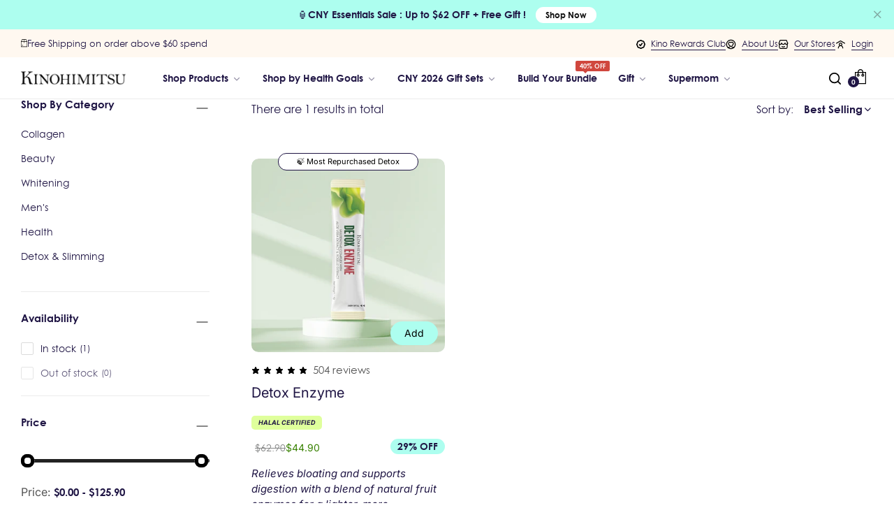

--- FILE ---
content_type: text/html; charset=utf-8
request_url: https://sg.kinohimitsu.com/collections/party-must-haves
body_size: 63125
content:


<!doctype html>
<html
  class="no-js  voucherCustom"
  lang="en"
>
  <head>
    <meta charset="utf-8">
    <meta http-equiv="X-UA-Compatible" content="IE=edge">
    <meta name="viewport" content="width=device-width,initial-scale=1">
    <meta name="theme-color" content="">
    <link rel="canonical" href="https://sg.kinohimitsu.com/collections/party-must-haves">
    <link rel="preconnect" href="https://cdn.shopify.com" crossorigin><link rel="icon" type="image/png" href="//sg.kinohimitsu.com/cdn/shop/files/K_Logo-07_1.png?crop=center&height=32&v=1740379452&width=32"><link rel="stylesheet" href="https://cdnjs.cloudflare.com/ajax/libs/font-awesome/4.7.0/css/font-awesome.min.css">
    <link rel="stylesheet" type="text/css" href="//cdn.jsdelivr.net/npm/slick-carousel@1.8.1/slick/slick.css">
    <link rel="stylesheet" href="path/to/font-awesome/css/font-awesome.min.css">
    <link href="https://fonts.cdnfonts.com/css/placard-mt-std" rel="stylesheet">
    <link href="https://fonts.googleapis.com/css2?family=Roboto:ital,wght@0,100;0,300;0,400;0,500;0,700;0,900;1,100;1,300;1,400;1,500;1,700;1,900&display=swap" rel="stylesheet">
    <title>
      Party Must-Haves
 &ndash; Kinohimitsu Singapore</title>
    <meta name="description" content="Celebrate effortlessly with Kinohimitsu Party Essentials. Cut oil, curb appetite, and recover from hangovers with detox drinks and jelly sticks designed for digestion and balance. Shop now!">

    <link href="//sg.kinohimitsu.com/cdn/shop/t/78/assets/custom.css?v=6319721808439735641762250310" rel="stylesheet" type="text/css" media="all" />
    <link href="//sg.kinohimitsu.com/cdn/shop/t/78/assets/custom_new.css?v=65128733498656824451756444121" rel="stylesheet" type="text/css" media="all" />

    <link href="//sg.kinohimitsu.com/cdn/shop/t/78/assets/landing-page.css?v=9114981980937781851756967568" rel="stylesheet" type="text/css" media="all" />

    
    <link href="//sg.kinohimitsu.com/cdn/shop/t/78/assets/byob-bundle.css?v=96991034226330288461756968279" rel="stylesheet" type="text/css" media="all" />
    <script src="//sg.kinohimitsu.com/cdn/shop/t/78/assets/byob-bundle.js?v=144198154015528485201756968266" defer></script>


    

<meta property="og:site_name" content="Kinohimitsu Singapore">
<meta property="og:url" content="https://sg.kinohimitsu.com/collections/party-must-haves">
<meta property="og:title" content="Party Must-Haves">
<meta property="og:type" content="website">
<meta property="og:description" content="Celebrate effortlessly with Kinohimitsu Party Essentials. Cut oil, curb appetite, and recover from hangovers with detox drinks and jelly sticks designed for digestion and balance. Shop now!"><meta property="og:image" content="http://sg.kinohimitsu.com/cdn/shop/files/DPRT0940-MASTER_edited_square.jpg?v=1712304052">
  <meta property="og:image:secure_url" content="https://sg.kinohimitsu.com/cdn/shop/files/DPRT0940-MASTER_edited_square.jpg?v=1712304052">
  <meta property="og:image:width" content="1200">
  <meta property="og:image:height" content="1200"><meta name="twitter:card" content="summary_large_image">
<meta name="twitter:title" content="Party Must-Haves">
<meta name="twitter:description" content="Celebrate effortlessly with Kinohimitsu Party Essentials. Cut oil, curb appetite, and recover from hangovers with detox drinks and jelly sticks designed for digestion and balance. Shop now!">
    <script>window.performance && window.performance.mark && window.performance.mark('shopify.content_for_header.start');</script><meta id="shopify-digital-wallet" name="shopify-digital-wallet" content="/86723166494/digital_wallets/dialog">
<meta name="shopify-checkout-api-token" content="5b85b79917ca31026c18920709d96ba6">
<meta id="in-context-paypal-metadata" data-shop-id="86723166494" data-venmo-supported="false" data-environment="production" data-locale="en_US" data-paypal-v4="true" data-currency="SGD">
<link rel="alternate" type="application/atom+xml" title="Feed" href="/collections/party-must-haves.atom" />
<link rel="alternate" type="application/json+oembed" href="https://sg.kinohimitsu.com/collections/party-must-haves.oembed">
<script async="async" src="/checkouts/internal/preloads.js?locale=en-SG"></script>
<link rel="preconnect" href="https://shop.app" crossorigin="anonymous">
<script async="async" src="https://shop.app/checkouts/internal/preloads.js?locale=en-SG&shop_id=86723166494" crossorigin="anonymous"></script>
<script id="apple-pay-shop-capabilities" type="application/json">{"shopId":86723166494,"countryCode":"SG","currencyCode":"SGD","merchantCapabilities":["supports3DS"],"merchantId":"gid:\/\/shopify\/Shop\/86723166494","merchantName":"Kinohimitsu Singapore","requiredBillingContactFields":["postalAddress","email","phone"],"requiredShippingContactFields":["postalAddress","email","phone"],"shippingType":"shipping","supportedNetworks":["visa","masterCard","amex"],"total":{"type":"pending","label":"Kinohimitsu Singapore","amount":"1.00"},"shopifyPaymentsEnabled":true,"supportsSubscriptions":true}</script>
<script id="shopify-features" type="application/json">{"accessToken":"5b85b79917ca31026c18920709d96ba6","betas":["rich-media-storefront-analytics"],"domain":"sg.kinohimitsu.com","predictiveSearch":true,"shopId":86723166494,"locale":"en"}</script>
<script>var Shopify = Shopify || {};
Shopify.shop = "kinohimitsu-singapore.myshopify.com";
Shopify.locale = "en";
Shopify.currency = {"active":"SGD","rate":"1.0"};
Shopify.country = "SG";
Shopify.theme = {"name":"Last version + Fixes | Addding Benefits block","id":181278769438,"schema_name":"Umino","schema_version":"2.8.0","theme_store_id":null,"role":"main"};
Shopify.theme.handle = "null";
Shopify.theme.style = {"id":null,"handle":null};
Shopify.cdnHost = "sg.kinohimitsu.com/cdn";
Shopify.routes = Shopify.routes || {};
Shopify.routes.root = "/";</script>
<script type="module">!function(o){(o.Shopify=o.Shopify||{}).modules=!0}(window);</script>
<script>!function(o){function n(){var o=[];function n(){o.push(Array.prototype.slice.apply(arguments))}return n.q=o,n}var t=o.Shopify=o.Shopify||{};t.loadFeatures=n(),t.autoloadFeatures=n()}(window);</script>
<script>
  window.ShopifyPay = window.ShopifyPay || {};
  window.ShopifyPay.apiHost = "shop.app\/pay";
  window.ShopifyPay.redirectState = null;
</script>
<script id="shop-js-analytics" type="application/json">{"pageType":"collection"}</script>
<script defer="defer" async type="module" src="//sg.kinohimitsu.com/cdn/shopifycloud/shop-js/modules/v2/client.init-shop-cart-sync_IZsNAliE.en.esm.js"></script>
<script defer="defer" async type="module" src="//sg.kinohimitsu.com/cdn/shopifycloud/shop-js/modules/v2/chunk.common_0OUaOowp.esm.js"></script>
<script type="module">
  await import("//sg.kinohimitsu.com/cdn/shopifycloud/shop-js/modules/v2/client.init-shop-cart-sync_IZsNAliE.en.esm.js");
await import("//sg.kinohimitsu.com/cdn/shopifycloud/shop-js/modules/v2/chunk.common_0OUaOowp.esm.js");

  window.Shopify.SignInWithShop?.initShopCartSync?.({"fedCMEnabled":true,"windoidEnabled":true});

</script>
<script>
  window.Shopify = window.Shopify || {};
  if (!window.Shopify.featureAssets) window.Shopify.featureAssets = {};
  window.Shopify.featureAssets['shop-js'] = {"shop-cart-sync":["modules/v2/client.shop-cart-sync_DLOhI_0X.en.esm.js","modules/v2/chunk.common_0OUaOowp.esm.js"],"init-fed-cm":["modules/v2/client.init-fed-cm_C6YtU0w6.en.esm.js","modules/v2/chunk.common_0OUaOowp.esm.js"],"shop-button":["modules/v2/client.shop-button_BCMx7GTG.en.esm.js","modules/v2/chunk.common_0OUaOowp.esm.js"],"shop-cash-offers":["modules/v2/client.shop-cash-offers_BT26qb5j.en.esm.js","modules/v2/chunk.common_0OUaOowp.esm.js","modules/v2/chunk.modal_CGo_dVj3.esm.js"],"init-windoid":["modules/v2/client.init-windoid_B9PkRMql.en.esm.js","modules/v2/chunk.common_0OUaOowp.esm.js"],"init-shop-email-lookup-coordinator":["modules/v2/client.init-shop-email-lookup-coordinator_DZkqjsbU.en.esm.js","modules/v2/chunk.common_0OUaOowp.esm.js"],"shop-toast-manager":["modules/v2/client.shop-toast-manager_Di2EnuM7.en.esm.js","modules/v2/chunk.common_0OUaOowp.esm.js"],"shop-login-button":["modules/v2/client.shop-login-button_BtqW_SIO.en.esm.js","modules/v2/chunk.common_0OUaOowp.esm.js","modules/v2/chunk.modal_CGo_dVj3.esm.js"],"avatar":["modules/v2/client.avatar_BTnouDA3.en.esm.js"],"pay-button":["modules/v2/client.pay-button_CWa-C9R1.en.esm.js","modules/v2/chunk.common_0OUaOowp.esm.js"],"init-shop-cart-sync":["modules/v2/client.init-shop-cart-sync_IZsNAliE.en.esm.js","modules/v2/chunk.common_0OUaOowp.esm.js"],"init-customer-accounts":["modules/v2/client.init-customer-accounts_DenGwJTU.en.esm.js","modules/v2/client.shop-login-button_BtqW_SIO.en.esm.js","modules/v2/chunk.common_0OUaOowp.esm.js","modules/v2/chunk.modal_CGo_dVj3.esm.js"],"init-shop-for-new-customer-accounts":["modules/v2/client.init-shop-for-new-customer-accounts_JdHXxpS9.en.esm.js","modules/v2/client.shop-login-button_BtqW_SIO.en.esm.js","modules/v2/chunk.common_0OUaOowp.esm.js","modules/v2/chunk.modal_CGo_dVj3.esm.js"],"init-customer-accounts-sign-up":["modules/v2/client.init-customer-accounts-sign-up_D6__K_p8.en.esm.js","modules/v2/client.shop-login-button_BtqW_SIO.en.esm.js","modules/v2/chunk.common_0OUaOowp.esm.js","modules/v2/chunk.modal_CGo_dVj3.esm.js"],"checkout-modal":["modules/v2/client.checkout-modal_C_ZQDY6s.en.esm.js","modules/v2/chunk.common_0OUaOowp.esm.js","modules/v2/chunk.modal_CGo_dVj3.esm.js"],"shop-follow-button":["modules/v2/client.shop-follow-button_XetIsj8l.en.esm.js","modules/v2/chunk.common_0OUaOowp.esm.js","modules/v2/chunk.modal_CGo_dVj3.esm.js"],"lead-capture":["modules/v2/client.lead-capture_DvA72MRN.en.esm.js","modules/v2/chunk.common_0OUaOowp.esm.js","modules/v2/chunk.modal_CGo_dVj3.esm.js"],"shop-login":["modules/v2/client.shop-login_ClXNxyh6.en.esm.js","modules/v2/chunk.common_0OUaOowp.esm.js","modules/v2/chunk.modal_CGo_dVj3.esm.js"],"payment-terms":["modules/v2/client.payment-terms_CNlwjfZz.en.esm.js","modules/v2/chunk.common_0OUaOowp.esm.js","modules/v2/chunk.modal_CGo_dVj3.esm.js"]};
</script>
<script>(function() {
  var isLoaded = false;
  function asyncLoad() {
    if (isLoaded) return;
    isLoaded = true;
    var urls = ["https:\/\/api.fastbundle.co\/scripts\/src.js?shop=kinohimitsu-singapore.myshopify.com","https:\/\/atome-paylater-fe.s3-accelerate.amazonaws.com\/merchant-plugins\/production\/static\/price_divider\/main.js?platform=SHOPIFY\u0026country=SG\u0026price_divider_applied_on=all\u0026shop=kinohimitsu-singapore.myshopify.com"];
    for (var i = 0; i < urls.length; i++) {
      var s = document.createElement('script');
      s.type = 'text/javascript';
      s.async = true;
      s.src = urls[i];
      var x = document.getElementsByTagName('script')[0];
      x.parentNode.insertBefore(s, x);
    }
  };
  if(window.attachEvent) {
    window.attachEvent('onload', asyncLoad);
  } else {
    window.addEventListener('load', asyncLoad, false);
  }
})();</script>
<script id="__st">var __st={"a":86723166494,"offset":28800,"reqid":"889e13a1-1a37-4df0-b3a0-b50e7d022aa1-1768547876","pageurl":"sg.kinohimitsu.com\/collections\/party-must-haves","u":"6e0bf81d874e","p":"collection","rtyp":"collection","rid":470541599006};</script>
<script>window.ShopifyPaypalV4VisibilityTracking = true;</script>
<script id="captcha-bootstrap">!function(){'use strict';const t='contact',e='account',n='new_comment',o=[[t,t],['blogs',n],['comments',n],[t,'customer']],c=[[e,'customer_login'],[e,'guest_login'],[e,'recover_customer_password'],[e,'create_customer']],r=t=>t.map((([t,e])=>`form[action*='/${t}']:not([data-nocaptcha='true']) input[name='form_type'][value='${e}']`)).join(','),a=t=>()=>t?[...document.querySelectorAll(t)].map((t=>t.form)):[];function s(){const t=[...o],e=r(t);return a(e)}const i='password',u='form_key',d=['recaptcha-v3-token','g-recaptcha-response','h-captcha-response',i],f=()=>{try{return window.sessionStorage}catch{return}},m='__shopify_v',_=t=>t.elements[u];function p(t,e,n=!1){try{const o=window.sessionStorage,c=JSON.parse(o.getItem(e)),{data:r}=function(t){const{data:e,action:n}=t;return t[m]||n?{data:e,action:n}:{data:t,action:n}}(c);for(const[e,n]of Object.entries(r))t.elements[e]&&(t.elements[e].value=n);n&&o.removeItem(e)}catch(o){console.error('form repopulation failed',{error:o})}}const l='form_type',E='cptcha';function T(t){t.dataset[E]=!0}const w=window,h=w.document,L='Shopify',v='ce_forms',y='captcha';let A=!1;((t,e)=>{const n=(g='f06e6c50-85a8-45c8-87d0-21a2b65856fe',I='https://cdn.shopify.com/shopifycloud/storefront-forms-hcaptcha/ce_storefront_forms_captcha_hcaptcha.v1.5.2.iife.js',D={infoText:'Protected by hCaptcha',privacyText:'Privacy',termsText:'Terms'},(t,e,n)=>{const o=w[L][v],c=o.bindForm;if(c)return c(t,g,e,D).then(n);var r;o.q.push([[t,g,e,D],n]),r=I,A||(h.body.append(Object.assign(h.createElement('script'),{id:'captcha-provider',async:!0,src:r})),A=!0)});var g,I,D;w[L]=w[L]||{},w[L][v]=w[L][v]||{},w[L][v].q=[],w[L][y]=w[L][y]||{},w[L][y].protect=function(t,e){n(t,void 0,e),T(t)},Object.freeze(w[L][y]),function(t,e,n,w,h,L){const[v,y,A,g]=function(t,e,n){const i=e?o:[],u=t?c:[],d=[...i,...u],f=r(d),m=r(i),_=r(d.filter((([t,e])=>n.includes(e))));return[a(f),a(m),a(_),s()]}(w,h,L),I=t=>{const e=t.target;return e instanceof HTMLFormElement?e:e&&e.form},D=t=>v().includes(t);t.addEventListener('submit',(t=>{const e=I(t);if(!e)return;const n=D(e)&&!e.dataset.hcaptchaBound&&!e.dataset.recaptchaBound,o=_(e),c=g().includes(e)&&(!o||!o.value);(n||c)&&t.preventDefault(),c&&!n&&(function(t){try{if(!f())return;!function(t){const e=f();if(!e)return;const n=_(t);if(!n)return;const o=n.value;o&&e.removeItem(o)}(t);const e=Array.from(Array(32),(()=>Math.random().toString(36)[2])).join('');!function(t,e){_(t)||t.append(Object.assign(document.createElement('input'),{type:'hidden',name:u})),t.elements[u].value=e}(t,e),function(t,e){const n=f();if(!n)return;const o=[...t.querySelectorAll(`input[type='${i}']`)].map((({name:t})=>t)),c=[...d,...o],r={};for(const[a,s]of new FormData(t).entries())c.includes(a)||(r[a]=s);n.setItem(e,JSON.stringify({[m]:1,action:t.action,data:r}))}(t,e)}catch(e){console.error('failed to persist form',e)}}(e),e.submit())}));const S=(t,e)=>{t&&!t.dataset[E]&&(n(t,e.some((e=>e===t))),T(t))};for(const o of['focusin','change'])t.addEventListener(o,(t=>{const e=I(t);D(e)&&S(e,y())}));const B=e.get('form_key'),M=e.get(l),P=B&&M;t.addEventListener('DOMContentLoaded',(()=>{const t=y();if(P)for(const e of t)e.elements[l].value===M&&p(e,B);[...new Set([...A(),...v().filter((t=>'true'===t.dataset.shopifyCaptcha))])].forEach((e=>S(e,t)))}))}(h,new URLSearchParams(w.location.search),n,t,e,['guest_login'])})(!0,!0)}();</script>
<script integrity="sha256-4kQ18oKyAcykRKYeNunJcIwy7WH5gtpwJnB7kiuLZ1E=" data-source-attribution="shopify.loadfeatures" defer="defer" src="//sg.kinohimitsu.com/cdn/shopifycloud/storefront/assets/storefront/load_feature-a0a9edcb.js" crossorigin="anonymous"></script>
<script crossorigin="anonymous" defer="defer" src="//sg.kinohimitsu.com/cdn/shopifycloud/storefront/assets/shopify_pay/storefront-65b4c6d7.js?v=20250812"></script>
<script data-source-attribution="shopify.dynamic_checkout.dynamic.init">var Shopify=Shopify||{};Shopify.PaymentButton=Shopify.PaymentButton||{isStorefrontPortableWallets:!0,init:function(){window.Shopify.PaymentButton.init=function(){};var t=document.createElement("script");t.src="https://sg.kinohimitsu.com/cdn/shopifycloud/portable-wallets/latest/portable-wallets.en.js",t.type="module",document.head.appendChild(t)}};
</script>
<script data-source-attribution="shopify.dynamic_checkout.buyer_consent">
  function portableWalletsHideBuyerConsent(e){var t=document.getElementById("shopify-buyer-consent"),n=document.getElementById("shopify-subscription-policy-button");t&&n&&(t.classList.add("hidden"),t.setAttribute("aria-hidden","true"),n.removeEventListener("click",e))}function portableWalletsShowBuyerConsent(e){var t=document.getElementById("shopify-buyer-consent"),n=document.getElementById("shopify-subscription-policy-button");t&&n&&(t.classList.remove("hidden"),t.removeAttribute("aria-hidden"),n.addEventListener("click",e))}window.Shopify?.PaymentButton&&(window.Shopify.PaymentButton.hideBuyerConsent=portableWalletsHideBuyerConsent,window.Shopify.PaymentButton.showBuyerConsent=portableWalletsShowBuyerConsent);
</script>
<script data-source-attribution="shopify.dynamic_checkout.cart.bootstrap">document.addEventListener("DOMContentLoaded",(function(){function t(){return document.querySelector("shopify-accelerated-checkout-cart, shopify-accelerated-checkout")}if(t())Shopify.PaymentButton.init();else{new MutationObserver((function(e,n){t()&&(Shopify.PaymentButton.init(),n.disconnect())})).observe(document.body,{childList:!0,subtree:!0})}}));
</script>
<link id="shopify-accelerated-checkout-styles" rel="stylesheet" media="screen" href="https://sg.kinohimitsu.com/cdn/shopifycloud/portable-wallets/latest/accelerated-checkout-backwards-compat.css" crossorigin="anonymous">
<style id="shopify-accelerated-checkout-cart">
        #shopify-buyer-consent {
  margin-top: 1em;
  display: inline-block;
  width: 100%;
}

#shopify-buyer-consent.hidden {
  display: none;
}

#shopify-subscription-policy-button {
  background: none;
  border: none;
  padding: 0;
  text-decoration: underline;
  font-size: inherit;
  cursor: pointer;
}

#shopify-subscription-policy-button::before {
  box-shadow: none;
}

      </style>

<script>window.performance && window.performance.mark && window.performance.mark('shopify.content_for_header.end');</script>
    <script>
      document.documentElement.className = document.documentElement.className.replace('no-js', 'js');
      if (Shopify.designMode) {
        document.documentElement.classList.add('shopify-design-mode');
      }
    </script><link rel="preload" as="font" href="//sg.kinohimitsu.com/cdn/fonts/inter/inter_n4.b2a3f24c19b4de56e8871f609e73ca7f6d2e2bb9.woff2" type="font/woff2" crossorigin><style data-shopify>@font-face {
  font-family: Inter;
  font-weight: 100;
  font-style: normal;
  font-display: swap;
  src: url("//sg.kinohimitsu.com/cdn/fonts/inter/inter_n1.d6922fc1524d5070cfbded04544fe03b84246904.woff2") format("woff2"),
       url("//sg.kinohimitsu.com/cdn/fonts/inter/inter_n1.4a488d8300a3cf27d2b5e3a3b05110d1df51da98.woff") format("woff");
}
@font-face {
  font-family: Inter;
  font-weight: 100;
  font-style: italic;
  font-display: swap;
  src: url("//sg.kinohimitsu.com/cdn/fonts/inter/inter_i1.2c5a13a5a77205fa970c1cf7370d932e0c9ccce8.woff2") format("woff2"),
       url("//sg.kinohimitsu.com/cdn/fonts/inter/inter_i1.adedb66c05a6136693f216cd28f7985b9ee914a6.woff") format("woff");
}
@font-face {
  font-family: Inter;
  font-weight: 200;
  font-style: normal;
  font-display: swap;
  src: url("//sg.kinohimitsu.com/cdn/fonts/inter/inter_n2.63379874490a31b1ac686c7c9582ebe8c6a05610.woff2") format("woff2"),
       url("//sg.kinohimitsu.com/cdn/fonts/inter/inter_n2.f9faac0477da33ae7acd0ad3758c9bcf18cab36b.woff") format("woff");
}
@font-face {
  font-family: Inter;
  font-weight: 200;
  font-style: italic;
  font-display: swap;
  src: url("//sg.kinohimitsu.com/cdn/fonts/inter/inter_i2.0453ae502a2dc903609c39478eb748d1731c97ed.woff2") format("woff2"),
       url("//sg.kinohimitsu.com/cdn/fonts/inter/inter_i2.f20b6cebb1acab49bb9061c5e681d2da059aa626.woff") format("woff");
}
@font-face {
  font-family: Inter;
  font-weight: 300;
  font-style: normal;
  font-display: swap;
  src: url("//sg.kinohimitsu.com/cdn/fonts/inter/inter_n3.6faba940d2e90c9f1c2e0c5c2750b84af59fecc0.woff2") format("woff2"),
       url("//sg.kinohimitsu.com/cdn/fonts/inter/inter_n3.413aa818ec2103383c4ac7c3744c464d04b4db49.woff") format("woff");
}
@font-face {
  font-family: Inter;
  font-weight: 300;
  font-style: italic;
  font-display: swap;
  src: url("//sg.kinohimitsu.com/cdn/fonts/inter/inter_i3.6d51b5c1aff0e6286c06ee460a22e95b7c89d160.woff2") format("woff2"),
       url("//sg.kinohimitsu.com/cdn/fonts/inter/inter_i3.125e6a7560f210d08832797e294849204cda4973.woff") format("woff");
}
@font-face {
  font-family: Inter;
  font-weight: 400;
  font-style: normal;
  font-display: swap;
  src: url("//sg.kinohimitsu.com/cdn/fonts/inter/inter_n4.b2a3f24c19b4de56e8871f609e73ca7f6d2e2bb9.woff2") format("woff2"),
       url("//sg.kinohimitsu.com/cdn/fonts/inter/inter_n4.af8052d517e0c9ffac7b814872cecc27ae1fa132.woff") format("woff");
}
@font-face {
  font-family: Inter;
  font-weight: 400;
  font-style: italic;
  font-display: swap;
  src: url("//sg.kinohimitsu.com/cdn/fonts/inter/inter_i4.feae1981dda792ab80d117249d9c7e0f1017e5b3.woff2") format("woff2"),
       url("//sg.kinohimitsu.com/cdn/fonts/inter/inter_i4.62773b7113d5e5f02c71486623cf828884c85c6e.woff") format("woff");
}
@font-face {
  font-family: Inter;
  font-weight: 500;
  font-style: normal;
  font-display: swap;
  src: url("//sg.kinohimitsu.com/cdn/fonts/inter/inter_n5.d7101d5e168594dd06f56f290dd759fba5431d97.woff2") format("woff2"),
       url("//sg.kinohimitsu.com/cdn/fonts/inter/inter_n5.5332a76bbd27da00474c136abb1ca3cbbf259068.woff") format("woff");
}
@font-face {
  font-family: Inter;
  font-weight: 500;
  font-style: italic;
  font-display: swap;
  src: url("//sg.kinohimitsu.com/cdn/fonts/inter/inter_i5.4474f48e6ab2b1e01aa2b6d942dd27fa24f2d99f.woff2") format("woff2"),
       url("//sg.kinohimitsu.com/cdn/fonts/inter/inter_i5.493dbd6ee8e49f4ad722ebb68d92f201af2c2f56.woff") format("woff");
}
@font-face {
  font-family: Inter;
  font-weight: 600;
  font-style: normal;
  font-display: swap;
  src: url("//sg.kinohimitsu.com/cdn/fonts/inter/inter_n6.771af0474a71b3797eb38f3487d6fb79d43b6877.woff2") format("woff2"),
       url("//sg.kinohimitsu.com/cdn/fonts/inter/inter_n6.88c903d8f9e157d48b73b7777d0642925bcecde7.woff") format("woff");
}
@font-face {
  font-family: Inter;
  font-weight: 600;
  font-style: italic;
  font-display: swap;
  src: url("//sg.kinohimitsu.com/cdn/fonts/inter/inter_i6.3bbe0fe1c7ee4f282f9c2e296f3e4401a48cbe19.woff2") format("woff2"),
       url("//sg.kinohimitsu.com/cdn/fonts/inter/inter_i6.8bea21f57a10d5416ddf685e2c91682ec237876d.woff") format("woff");
}
@font-face {
  font-family: Inter;
  font-weight: 700;
  font-style: normal;
  font-display: swap;
  src: url("//sg.kinohimitsu.com/cdn/fonts/inter/inter_n7.02711e6b374660cfc7915d1afc1c204e633421e4.woff2") format("woff2"),
       url("//sg.kinohimitsu.com/cdn/fonts/inter/inter_n7.6dab87426f6b8813070abd79972ceaf2f8d3b012.woff") format("woff");
}
@font-face {
  font-family: Inter;
  font-weight: 700;
  font-style: italic;
  font-display: swap;
  src: url("//sg.kinohimitsu.com/cdn/fonts/inter/inter_i7.b377bcd4cc0f160622a22d638ae7e2cd9b86ea4c.woff2") format("woff2"),
       url("//sg.kinohimitsu.com/cdn/fonts/inter/inter_i7.7c69a6a34e3bb44fcf6f975857e13b9a9b25beb4.woff") format("woff");
}
@font-face {
  font-family: Inter;
  font-weight: 800;
  font-style: normal;
  font-display: swap;
  src: url("//sg.kinohimitsu.com/cdn/fonts/inter/inter_n8.d15c916037fee1656886aab64725534609d62cc8.woff2") format("woff2"),
       url("//sg.kinohimitsu.com/cdn/fonts/inter/inter_n8.c88637171fecf10ab2d88c89dbf06f41a1ae8be5.woff") format("woff");
}
@font-face {
  font-family: Inter;
  font-weight: 800;
  font-style: italic;
  font-display: swap;
  src: url("//sg.kinohimitsu.com/cdn/fonts/inter/inter_i8.43b36d1ed012e0be95ad40ae98653a2b7e349b3b.woff2") format("woff2"),
       url("//sg.kinohimitsu.com/cdn/fonts/inter/inter_i8.29421c96cbf447cbe238e558a27b1cb27b01b743.woff") format("woff");
}
@font-face {
  font-family: Inter;
  font-weight: 900;
  font-style: normal;
  font-display: swap;
  src: url("//sg.kinohimitsu.com/cdn/fonts/inter/inter_n9.5eeac4b640934cb12c98bb58e5b212c8a842a731.woff2") format("woff2"),
       url("//sg.kinohimitsu.com/cdn/fonts/inter/inter_n9.a68b28f7e46ea1faab81e409809ee4919dd6e3f0.woff") format("woff");
}
@font-face {
  font-family: Inter;
  font-weight: 900;
  font-style: italic;
  font-display: swap;
  src: url("//sg.kinohimitsu.com/cdn/fonts/inter/inter_i9.d229976d7ffd40dcab77d1b5d677b06fa3f92945.woff2") format("woff2"),
       url("//sg.kinohimitsu.com/cdn/fonts/inter/inter_i9.ed2ed118dc454c50160c647d59717916128bea79.woff") format("woff");
}
</style>
  <link
    rel="stylesheet"
    href="https://fonts.googleapis.com/css?family=Jost:300,300i,400,400i,500,500i,600,600i,700,700i,800,800i&display=swap"
    media="print"
    onload="this.media='all'"
  >
  

  <link
    rel="stylesheet"
    href="https://fonts.googleapis.com/css?family=Jost:300,300i,400,400i,500,500i,600,600i,700,700i,800,800i&display=swap"
    media="print"
    onload="this.media='all'"
  >
  
<style data-shopify>
  :root,
  .color-default-color-scheme:not(.reset-color-on-mb) {
    
      --gradient-background: #ffffff;
    
    --base-color : 85,85,85;
    --base-body-bg-color : #ffffff;
    --border-color-base : #ebebeb;
    --heading-color : #111111;
    --primary-color: #dd3327;
    --color-link : #111111;
    --color-link-hover : #555555;
    --btn-primary-bg : #111111;
    --btn-primary-color : #ffffff;
    --btn-primary-color-hover : #ffffff;
    --btn-primary-bg-hover : #111111;
    --btn-secondary-color : #111111;
    --btn-secondary-border-color : #dedede;
    --btn-secondary-bg : #ffffff;
    --btn-secondary-color-hover : #ffffff;
    --btn-secondary-bg-hover : #111111;
    --btn-link-color : #111111;
    --btn-link-color-hover : #555555;
    --footer-background-color: #ffffff;
    --footer-heading-color : #111111;
    --footer-text-color: #555555;
    --footer-link-color : #111111;
    --footer-link-hover-color : #555555;
    --footer-bottom-background--color : ;

    --header-bg : #ffffff;
    --header-color : #111111;
    --header_border_color:  #ebebeb;
    --menu-color : #111111;
    --submenu-color : #555555;
    --submenu-hover-color : #555555;

    --grey-color: rgba(var(--base-color));
    --input-border-color: var(--border-color-base);
    --input-placeholder-color: rgb(var(--base-color));

  }
  @media (min-width: 768px) {
    .color-default-color-scheme.reset-color-on-mb{

      
        --gradient-background: #ffffff;
      
      --base-color : 85,85,85;
      --base-body-bg-color : #ffffff;
      --border-color-base : #ebebeb;
      --heading-color : #111111;
      --primary-color: #dd3327;
      --color-link : #111111;
      --color-link-hover : #555555;
      --btn-primary-bg : #111111;
      --btn-primary-color : #ffffff;
      --btn-primary-color-hover : #ffffff;
      --btn-primary-bg-hover : #111111;
      --btn-secondary-color : #111111;
      --btn-secondary-border-color : #dedede;
      --btn-secondary-bg : #ffffff;
      --btn-secondary-color-hover : #ffffff;
      --btn-secondary-bg-hover : #111111;
      --btn-link-color : #111111;
      --btn-link-color-hover : #555555;

      --footer-background-color: #ffffff;
      --footer-heading-color : #111111;
      --footer-text-color: #555555;
      --footer-link-color : #111111;
      --footer-link-hover-color : #555555;
      --footer-bottom-background--color : ;

      --header-bg : #ffffff;
      --header-color : #111111;
      --header_border_color:  #ebebeb;
      --menu-color : #111111;
      --submenu-color : #555555;
      --submenu-hover-color : #555555;

      --grey-color: rgba(var(--base-color));
      --input-border-color: var(--border-color-base);
      --input-placeholder-color: rgb(var(--base-color));
    }
  }
  
  
  .color-scheme-6de5e490-9ebf-4111-bce7-840b2d9c6f4c:not(.reset-color-on-mb) {
    
      --gradient-background: #ffffff;
    
    --base-color : 85,85,85;
    --base-body-bg-color : #ffffff;
    --border-color-base : #ebebeb;
    --heading-color : #111111;
    --primary-color: #dd3327;
    --color-link : #111111;
    --color-link-hover : #555555;
    --btn-primary-bg : #ffffff;
    --btn-primary-color : #111111;
    --btn-primary-color-hover : #ffffff;
    --btn-primary-bg-hover : #111111;
    --btn-secondary-color : #111111;
    --btn-secondary-border-color : #dedede;
    --btn-secondary-bg : #ffffff;
    --btn-secondary-color-hover : #ffffff;
    --btn-secondary-bg-hover : #111111;
    --btn-link-color : #111111;
    --btn-link-color-hover : #555555;
    --footer-background-color: #ffffff;
    --footer-heading-color : #111111;
    --footer-text-color: #555555;
    --footer-link-color : #111111;
    --footer-link-hover-color : #555555;
    --footer-bottom-background--color : ;

    --header-bg : #ffffff;
    --header-color : #111111;
    --header_border_color:  #ebebeb;
    --menu-color : #111111;
    --submenu-color : #555555;
    --submenu-hover-color : #555555;

    --grey-color: rgba(var(--base-color));
    --input-border-color: var(--border-color-base);
    --input-placeholder-color: rgb(var(--base-color));

  }
  @media (min-width: 768px) {
    .color-scheme-6de5e490-9ebf-4111-bce7-840b2d9c6f4c.reset-color-on-mb{

      
        --gradient-background: #ffffff;
      
      --base-color : 85,85,85;
      --base-body-bg-color : #ffffff;
      --border-color-base : #ebebeb;
      --heading-color : #111111;
      --primary-color: #dd3327;
      --color-link : #111111;
      --color-link-hover : #555555;
      --btn-primary-bg : #ffffff;
      --btn-primary-color : #111111;
      --btn-primary-color-hover : #ffffff;
      --btn-primary-bg-hover : #111111;
      --btn-secondary-color : #111111;
      --btn-secondary-border-color : #dedede;
      --btn-secondary-bg : #ffffff;
      --btn-secondary-color-hover : #ffffff;
      --btn-secondary-bg-hover : #111111;
      --btn-link-color : #111111;
      --btn-link-color-hover : #555555;

      --footer-background-color: #ffffff;
      --footer-heading-color : #111111;
      --footer-text-color: #555555;
      --footer-link-color : #111111;
      --footer-link-hover-color : #555555;
      --footer-bottom-background--color : ;

      --header-bg : #ffffff;
      --header-color : #111111;
      --header_border_color:  #ebebeb;
      --menu-color : #111111;
      --submenu-color : #555555;
      --submenu-hover-color : #555555;

      --grey-color: rgba(var(--base-color));
      --input-border-color: var(--border-color-base);
      --input-placeholder-color: rgb(var(--base-color));
    }
  }
  
  
  .color-scheme-b808185a-cae7-47ba-9fe9-7d81ddf7e485:not(.reset-color-on-mb) {
    
      --gradient-background: rgba(0,0,0,0);
    
    --base-color : 255,255,255;
    --base-body-bg-color : rgba(0,0,0,0);
    --border-color-base : #ebebeb;
    --heading-color : #ffffff;
    --primary-color: #dd3327;
    --color-link : #111111;
    --color-link-hover : #555555;
    --btn-primary-bg : #ffffff;
    --btn-primary-color : #111111;
    --btn-primary-color-hover : #ffffff;
    --btn-primary-bg-hover : #111111;
    --btn-secondary-color : #111111;
    --btn-secondary-border-color : #dedede;
    --btn-secondary-bg : #ffffff;
    --btn-secondary-color-hover : #ffffff;
    --btn-secondary-bg-hover : #111111;
    --btn-link-color : #111111;
    --btn-link-color-hover : #555555;
    --footer-background-color: rgba(0,0,0,0);
    --footer-heading-color : #ffffff;
    --footer-text-color: #ffffff;
    --footer-link-color : #111111;
    --footer-link-hover-color : #555555;
    --footer-bottom-background--color : ;

    --header-bg : rgba(0,0,0,0);
    --header-color : #ffffff;
    --header_border_color:  #ebebeb;
    --menu-color : #ffffff;
    --submenu-color : #ffffff;
    --submenu-hover-color : #555555;

    --grey-color: rgba(var(--base-color));
    --input-border-color: var(--border-color-base);
    --input-placeholder-color: rgb(var(--base-color));

  }
  @media (min-width: 768px) {
    .color-scheme-b808185a-cae7-47ba-9fe9-7d81ddf7e485.reset-color-on-mb{

      
        --gradient-background: rgba(0,0,0,0);
      
      --base-color : 255,255,255;
      --base-body-bg-color : rgba(0,0,0,0);
      --border-color-base : #ebebeb;
      --heading-color : #ffffff;
      --primary-color: #dd3327;
      --color-link : #111111;
      --color-link-hover : #555555;
      --btn-primary-bg : #ffffff;
      --btn-primary-color : #111111;
      --btn-primary-color-hover : #ffffff;
      --btn-primary-bg-hover : #111111;
      --btn-secondary-color : #111111;
      --btn-secondary-border-color : #dedede;
      --btn-secondary-bg : #ffffff;
      --btn-secondary-color-hover : #ffffff;
      --btn-secondary-bg-hover : #111111;
      --btn-link-color : #111111;
      --btn-link-color-hover : #555555;

      --footer-background-color: rgba(0,0,0,0);
      --footer-heading-color : #ffffff;
      --footer-text-color: #ffffff;
      --footer-link-color : #111111;
      --footer-link-hover-color : #555555;
      --footer-bottom-background--color : ;

      --header-bg : rgba(0,0,0,0);
      --header-color : #ffffff;
      --header_border_color:  #ebebeb;
      --menu-color : #ffffff;
      --submenu-color : #ffffff;
      --submenu-hover-color : #555555;

      --grey-color: rgba(var(--base-color));
      --input-border-color: var(--border-color-base);
      --input-placeholder-color: rgb(var(--base-color));
    }
  }
  
  
  .color-scheme-013ccfbf-beb5-42e6-bc8f-8a36ab634ca7:not(.reset-color-on-mb) {
    
      --gradient-background: #f5f5f5;
    
    --base-color : 85,85,85;
    --base-body-bg-color : #f5f5f5;
    --border-color-base : #ebebeb;
    --heading-color : #111111;
    --primary-color: #dd3327;
    --color-link : #111111;
    --color-link-hover : #555555;
    --btn-primary-bg : #111111;
    --btn-primary-color : #ffffff;
    --btn-primary-color-hover : #ffffff;
    --btn-primary-bg-hover : #111111;
    --btn-secondary-color : #111111;
    --btn-secondary-border-color : #dedede;
    --btn-secondary-bg : #ffffff;
    --btn-secondary-color-hover : #ffffff;
    --btn-secondary-bg-hover : #111111;
    --btn-link-color : #111111;
    --btn-link-color-hover : #555555;
    --footer-background-color: #f5f5f5;
    --footer-heading-color : #111111;
    --footer-text-color: #555555;
    --footer-link-color : #111111;
    --footer-link-hover-color : #555555;
    --footer-bottom-background--color : ;

    --header-bg : #f5f5f5;
    --header-color : #111111;
    --header_border_color:  #ebebeb;
    --menu-color : #111111;
    --submenu-color : #555555;
    --submenu-hover-color : #555555;

    --grey-color: rgba(var(--base-color));
    --input-border-color: var(--border-color-base);
    --input-placeholder-color: rgb(var(--base-color));

  }
  @media (min-width: 768px) {
    .color-scheme-013ccfbf-beb5-42e6-bc8f-8a36ab634ca7.reset-color-on-mb{

      
        --gradient-background: #f5f5f5;
      
      --base-color : 85,85,85;
      --base-body-bg-color : #f5f5f5;
      --border-color-base : #ebebeb;
      --heading-color : #111111;
      --primary-color: #dd3327;
      --color-link : #111111;
      --color-link-hover : #555555;
      --btn-primary-bg : #111111;
      --btn-primary-color : #ffffff;
      --btn-primary-color-hover : #ffffff;
      --btn-primary-bg-hover : #111111;
      --btn-secondary-color : #111111;
      --btn-secondary-border-color : #dedede;
      --btn-secondary-bg : #ffffff;
      --btn-secondary-color-hover : #ffffff;
      --btn-secondary-bg-hover : #111111;
      --btn-link-color : #111111;
      --btn-link-color-hover : #555555;

      --footer-background-color: #f5f5f5;
      --footer-heading-color : #111111;
      --footer-text-color: #555555;
      --footer-link-color : #111111;
      --footer-link-hover-color : #555555;
      --footer-bottom-background--color : ;

      --header-bg : #f5f5f5;
      --header-color : #111111;
      --header_border_color:  #ebebeb;
      --menu-color : #111111;
      --submenu-color : #555555;
      --submenu-hover-color : #555555;

      --grey-color: rgba(var(--base-color));
      --input-border-color: var(--border-color-base);
      --input-placeholder-color: rgb(var(--base-color));
    }
  }
  
  
  .color-scheme-735c978e-d3b7-474f-a3f7-562370446399:not(.reset-color-on-mb) {
    
      --gradient-background: #303e39;
    
    --base-color : 255,219,119;
    --base-body-bg-color : #303e39;
    --border-color-base : #ebebeb;
    --heading-color : #ffffff;
    --primary-color: #dd3327;
    --color-link : #111111;
    --color-link-hover : #555555;
    --btn-primary-bg : #111111;
    --btn-primary-color : #ffffff;
    --btn-primary-color-hover : #ffffff;
    --btn-primary-bg-hover : #111111;
    --btn-secondary-color : #111111;
    --btn-secondary-border-color : #dedede;
    --btn-secondary-bg : #ffffff;
    --btn-secondary-color-hover : #ffffff;
    --btn-secondary-bg-hover : #111111;
    --btn-link-color : #111111;
    --btn-link-color-hover : #555555;
    --footer-background-color: #303e39;
    --footer-heading-color : #ffffff;
    --footer-text-color: #ffdb77;
    --footer-link-color : #111111;
    --footer-link-hover-color : #555555;
    --footer-bottom-background--color : ;

    --header-bg : #303e39;
    --header-color : #ffffff;
    --header_border_color:  #ebebeb;
    --menu-color : #ffffff;
    --submenu-color : #ffdb77;
    --submenu-hover-color : #555555;

    --grey-color: rgba(var(--base-color));
    --input-border-color: var(--border-color-base);
    --input-placeholder-color: rgb(var(--base-color));

  }
  @media (min-width: 768px) {
    .color-scheme-735c978e-d3b7-474f-a3f7-562370446399.reset-color-on-mb{

      
        --gradient-background: #303e39;
      
      --base-color : 255,219,119;
      --base-body-bg-color : #303e39;
      --border-color-base : #ebebeb;
      --heading-color : #ffffff;
      --primary-color: #dd3327;
      --color-link : #111111;
      --color-link-hover : #555555;
      --btn-primary-bg : #111111;
      --btn-primary-color : #ffffff;
      --btn-primary-color-hover : #ffffff;
      --btn-primary-bg-hover : #111111;
      --btn-secondary-color : #111111;
      --btn-secondary-border-color : #dedede;
      --btn-secondary-bg : #ffffff;
      --btn-secondary-color-hover : #ffffff;
      --btn-secondary-bg-hover : #111111;
      --btn-link-color : #111111;
      --btn-link-color-hover : #555555;

      --footer-background-color: #303e39;
      --footer-heading-color : #ffffff;
      --footer-text-color: #ffdb77;
      --footer-link-color : #111111;
      --footer-link-hover-color : #555555;
      --footer-bottom-background--color : ;

      --header-bg : #303e39;
      --header-color : #ffffff;
      --header_border_color:  #ebebeb;
      --menu-color : #ffffff;
      --submenu-color : #ffdb77;
      --submenu-hover-color : #555555;

      --grey-color: rgba(var(--base-color));
      --input-border-color: var(--border-color-base);
      --input-placeholder-color: rgb(var(--base-color));
    }
  }
  
  
  .color-scheme-cdad2881-e610-44b4-8e2f-e906f6a5f790:not(.reset-color-on-mb) {
    
      --gradient-background: #c3360a;
    
    --base-color : 255,255,255;
    --base-body-bg-color : #c3360a;
    --border-color-base : #ebebeb;
    --heading-color : #ffffff;
    --primary-color: #dd3327;
    --color-link : #111111;
    --color-link-hover : #555555;
    --btn-primary-bg : #111111;
    --btn-primary-color : #ffffff;
    --btn-primary-color-hover : #ffffff;
    --btn-primary-bg-hover : #111111;
    --btn-secondary-color : #111111;
    --btn-secondary-border-color : #dedede;
    --btn-secondary-bg : #ffffff;
    --btn-secondary-color-hover : #ffffff;
    --btn-secondary-bg-hover : #111111;
    --btn-link-color : #111111;
    --btn-link-color-hover : #555555;
    --footer-background-color: #c3360a;
    --footer-heading-color : #ffffff;
    --footer-text-color: #ffffff;
    --footer-link-color : #111111;
    --footer-link-hover-color : #555555;
    --footer-bottom-background--color : ;

    --header-bg : #c3360a;
    --header-color : #ffffff;
    --header_border_color:  #ebebeb;
    --menu-color : #ffffff;
    --submenu-color : #ffffff;
    --submenu-hover-color : #555555;

    --grey-color: rgba(var(--base-color));
    --input-border-color: var(--border-color-base);
    --input-placeholder-color: rgb(var(--base-color));

  }
  @media (min-width: 768px) {
    .color-scheme-cdad2881-e610-44b4-8e2f-e906f6a5f790.reset-color-on-mb{

      
        --gradient-background: #c3360a;
      
      --base-color : 255,255,255;
      --base-body-bg-color : #c3360a;
      --border-color-base : #ebebeb;
      --heading-color : #ffffff;
      --primary-color: #dd3327;
      --color-link : #111111;
      --color-link-hover : #555555;
      --btn-primary-bg : #111111;
      --btn-primary-color : #ffffff;
      --btn-primary-color-hover : #ffffff;
      --btn-primary-bg-hover : #111111;
      --btn-secondary-color : #111111;
      --btn-secondary-border-color : #dedede;
      --btn-secondary-bg : #ffffff;
      --btn-secondary-color-hover : #ffffff;
      --btn-secondary-bg-hover : #111111;
      --btn-link-color : #111111;
      --btn-link-color-hover : #555555;

      --footer-background-color: #c3360a;
      --footer-heading-color : #ffffff;
      --footer-text-color: #ffffff;
      --footer-link-color : #111111;
      --footer-link-hover-color : #555555;
      --footer-bottom-background--color : ;

      --header-bg : #c3360a;
      --header-color : #ffffff;
      --header_border_color:  #ebebeb;
      --menu-color : #ffffff;
      --submenu-color : #ffffff;
      --submenu-hover-color : #555555;

      --grey-color: rgba(var(--base-color));
      --input-border-color: var(--border-color-base);
      --input-placeholder-color: rgb(var(--base-color));
    }
  }
  
  
  .color-scheme-a7934d7b-8af4-45c2-aba0-0f889cae386b:not(.reset-color-on-mb) {
    
      --gradient-background: #111111;
    
    --base-color : 255,255,255;
    --base-body-bg-color : #111111;
    --border-color-base : #ebebeb;
    --heading-color : #ffffff;
    --primary-color: #dd3327;
    --color-link : #111111;
    --color-link-hover : #555555;
    --btn-primary-bg : #111111;
    --btn-primary-color : #ffffff;
    --btn-primary-color-hover : #ffffff;
    --btn-primary-bg-hover : #111111;
    --btn-secondary-color : #111111;
    --btn-secondary-border-color : #dedede;
    --btn-secondary-bg : #ffffff;
    --btn-secondary-color-hover : #ffffff;
    --btn-secondary-bg-hover : #111111;
    --btn-link-color : #111111;
    --btn-link-color-hover : #555555;
    --footer-background-color: #111111;
    --footer-heading-color : #ffffff;
    --footer-text-color: #ffffff;
    --footer-link-color : #111111;
    --footer-link-hover-color : #555555;
    --footer-bottom-background--color : ;

    --header-bg : #111111;
    --header-color : #ffffff;
    --header_border_color:  #ebebeb;
    --menu-color : #ffffff;
    --submenu-color : #ffffff;
    --submenu-hover-color : #555555;

    --grey-color: rgba(var(--base-color));
    --input-border-color: var(--border-color-base);
    --input-placeholder-color: rgb(var(--base-color));

  }
  @media (min-width: 768px) {
    .color-scheme-a7934d7b-8af4-45c2-aba0-0f889cae386b.reset-color-on-mb{

      
        --gradient-background: #111111;
      
      --base-color : 255,255,255;
      --base-body-bg-color : #111111;
      --border-color-base : #ebebeb;
      --heading-color : #ffffff;
      --primary-color: #dd3327;
      --color-link : #111111;
      --color-link-hover : #555555;
      --btn-primary-bg : #111111;
      --btn-primary-color : #ffffff;
      --btn-primary-color-hover : #ffffff;
      --btn-primary-bg-hover : #111111;
      --btn-secondary-color : #111111;
      --btn-secondary-border-color : #dedede;
      --btn-secondary-bg : #ffffff;
      --btn-secondary-color-hover : #ffffff;
      --btn-secondary-bg-hover : #111111;
      --btn-link-color : #111111;
      --btn-link-color-hover : #555555;

      --footer-background-color: #111111;
      --footer-heading-color : #ffffff;
      --footer-text-color: #ffffff;
      --footer-link-color : #111111;
      --footer-link-hover-color : #555555;
      --footer-bottom-background--color : ;

      --header-bg : #111111;
      --header-color : #ffffff;
      --header_border_color:  #ebebeb;
      --menu-color : #ffffff;
      --submenu-color : #ffffff;
      --submenu-hover-color : #555555;

      --grey-color: rgba(var(--base-color));
      --input-border-color: var(--border-color-base);
      --input-placeholder-color: rgb(var(--base-color));
    }
  }
  
  
  .color-scheme-4e2829e1-a162-4726-850f-b9f27dd45db4:not(.reset-color-on-mb) {
    
      --gradient-background: #d0473e;
    
    --base-color : 255,255,255;
    --base-body-bg-color : #d0473e;
    --border-color-base : #ebebeb;
    --heading-color : #111111;
    --primary-color: #ffffff;
    --color-link : #111111;
    --color-link-hover : #555555;
    --btn-primary-bg : #111111;
    --btn-primary-color : #ffffff;
    --btn-primary-color-hover : #ffffff;
    --btn-primary-bg-hover : #111111;
    --btn-secondary-color : #111111;
    --btn-secondary-border-color : #dedede;
    --btn-secondary-bg : #ffffff;
    --btn-secondary-color-hover : #ffffff;
    --btn-secondary-bg-hover : #111111;
    --btn-link-color : #111111;
    --btn-link-color-hover : #555555;
    --footer-background-color: #d0473e;
    --footer-heading-color : #111111;
    --footer-text-color: #ffffff;
    --footer-link-color : #111111;
    --footer-link-hover-color : #555555;
    --footer-bottom-background--color : ;

    --header-bg : #d0473e;
    --header-color : #111111;
    --header_border_color:  #ebebeb;
    --menu-color : #111111;
    --submenu-color : #ffffff;
    --submenu-hover-color : #555555;

    --grey-color: rgba(var(--base-color));
    --input-border-color: var(--border-color-base);
    --input-placeholder-color: rgb(var(--base-color));

  }
  @media (min-width: 768px) {
    .color-scheme-4e2829e1-a162-4726-850f-b9f27dd45db4.reset-color-on-mb{

      
        --gradient-background: #d0473e;
      
      --base-color : 255,255,255;
      --base-body-bg-color : #d0473e;
      --border-color-base : #ebebeb;
      --heading-color : #111111;
      --primary-color: #ffffff;
      --color-link : #111111;
      --color-link-hover : #555555;
      --btn-primary-bg : #111111;
      --btn-primary-color : #ffffff;
      --btn-primary-color-hover : #ffffff;
      --btn-primary-bg-hover : #111111;
      --btn-secondary-color : #111111;
      --btn-secondary-border-color : #dedede;
      --btn-secondary-bg : #ffffff;
      --btn-secondary-color-hover : #ffffff;
      --btn-secondary-bg-hover : #111111;
      --btn-link-color : #111111;
      --btn-link-color-hover : #555555;

      --footer-background-color: #d0473e;
      --footer-heading-color : #111111;
      --footer-text-color: #ffffff;
      --footer-link-color : #111111;
      --footer-link-hover-color : #555555;
      --footer-bottom-background--color : ;

      --header-bg : #d0473e;
      --header-color : #111111;
      --header_border_color:  #ebebeb;
      --menu-color : #111111;
      --submenu-color : #ffffff;
      --submenu-hover-color : #555555;

      --grey-color: rgba(var(--base-color));
      --input-border-color: var(--border-color-base);
      --input-placeholder-color: rgb(var(--base-color));
    }
  }
  
  
  .color-scheme-6616aa44-7b5e-4f3f-9afe-860805c889bb:not(.reset-color-on-mb) {
    
      --gradient-background: #111111;
    
    --base-color : 153,153,153;
    --base-body-bg-color : #111111;
    --border-color-base : #ebebeb;
    --heading-color : #111111;
    --primary-color: #dd3327;
    --color-link : #555555;
    --color-link-hover : #ffffff;
    --btn-primary-bg : #111111;
    --btn-primary-color : #ffffff;
    --btn-primary-color-hover : #ffffff;
    --btn-primary-bg-hover : #111111;
    --btn-secondary-color : #111111;
    --btn-secondary-border-color : #dedede;
    --btn-secondary-bg : #ffffff;
    --btn-secondary-color-hover : #ffffff;
    --btn-secondary-bg-hover : #111111;
    --btn-link-color : #111111;
    --btn-link-color-hover : #555555;
    --footer-background-color: #111111;
    --footer-heading-color : #111111;
    --footer-text-color: #999999;
    --footer-link-color : #555555;
    --footer-link-hover-color : #ffffff;
    --footer-bottom-background--color : ;

    --header-bg : #111111;
    --header-color : #111111;
    --header_border_color:  #ebebeb;
    --menu-color : #111111;
    --submenu-color : #999999;
    --submenu-hover-color : #ffffff;

    --grey-color: rgba(var(--base-color));
    --input-border-color: var(--border-color-base);
    --input-placeholder-color: rgb(var(--base-color));

  }
  @media (min-width: 768px) {
    .color-scheme-6616aa44-7b5e-4f3f-9afe-860805c889bb.reset-color-on-mb{

      
        --gradient-background: #111111;
      
      --base-color : 153,153,153;
      --base-body-bg-color : #111111;
      --border-color-base : #ebebeb;
      --heading-color : #111111;
      --primary-color: #dd3327;
      --color-link : #555555;
      --color-link-hover : #ffffff;
      --btn-primary-bg : #111111;
      --btn-primary-color : #ffffff;
      --btn-primary-color-hover : #ffffff;
      --btn-primary-bg-hover : #111111;
      --btn-secondary-color : #111111;
      --btn-secondary-border-color : #dedede;
      --btn-secondary-bg : #ffffff;
      --btn-secondary-color-hover : #ffffff;
      --btn-secondary-bg-hover : #111111;
      --btn-link-color : #111111;
      --btn-link-color-hover : #555555;

      --footer-background-color: #111111;
      --footer-heading-color : #111111;
      --footer-text-color: #999999;
      --footer-link-color : #555555;
      --footer-link-hover-color : #ffffff;
      --footer-bottom-background--color : ;

      --header-bg : #111111;
      --header-color : #111111;
      --header_border_color:  #ebebeb;
      --menu-color : #111111;
      --submenu-color : #999999;
      --submenu-hover-color : #ffffff;

      --grey-color: rgba(var(--base-color));
      --input-border-color: var(--border-color-base);
      --input-placeholder-color: rgb(var(--base-color));
    }
  }
  
  
  .color-scheme-b1c1b1d1-803d-47cb-85af-38b35fac6f71:not(.reset-color-on-mb) {
    
      --gradient-background: #ffffff;
    
    --base-color : 85,85,85;
    --base-body-bg-color : #ffffff;
    --border-color-base : #ebebeb;
    --heading-color : #111111;
    --primary-color: #dd3327;
    --color-link : #555555;
    --color-link-hover : #111111;
    --btn-primary-bg : #111111;
    --btn-primary-color : #ffffff;
    --btn-primary-color-hover : #ffffff;
    --btn-primary-bg-hover : #111111;
    --btn-secondary-color : #111111;
    --btn-secondary-border-color : #dedede;
    --btn-secondary-bg : #ffffff;
    --btn-secondary-color-hover : #ffffff;
    --btn-secondary-bg-hover : #111111;
    --btn-link-color : #111111;
    --btn-link-color-hover : #555555;
    --footer-background-color: #ffffff;
    --footer-heading-color : #111111;
    --footer-text-color: #555555;
    --footer-link-color : #555555;
    --footer-link-hover-color : #111111;
    --footer-bottom-background--color : ;

    --header-bg : #ffffff;
    --header-color : #111111;
    --header_border_color:  #ebebeb;
    --menu-color : #111111;
    --submenu-color : #555555;
    --submenu-hover-color : #111111;

    --grey-color: rgba(var(--base-color));
    --input-border-color: var(--border-color-base);
    --input-placeholder-color: rgb(var(--base-color));

  }
  @media (min-width: 768px) {
    .color-scheme-b1c1b1d1-803d-47cb-85af-38b35fac6f71.reset-color-on-mb{

      
        --gradient-background: #ffffff;
      
      --base-color : 85,85,85;
      --base-body-bg-color : #ffffff;
      --border-color-base : #ebebeb;
      --heading-color : #111111;
      --primary-color: #dd3327;
      --color-link : #555555;
      --color-link-hover : #111111;
      --btn-primary-bg : #111111;
      --btn-primary-color : #ffffff;
      --btn-primary-color-hover : #ffffff;
      --btn-primary-bg-hover : #111111;
      --btn-secondary-color : #111111;
      --btn-secondary-border-color : #dedede;
      --btn-secondary-bg : #ffffff;
      --btn-secondary-color-hover : #ffffff;
      --btn-secondary-bg-hover : #111111;
      --btn-link-color : #111111;
      --btn-link-color-hover : #555555;

      --footer-background-color: #ffffff;
      --footer-heading-color : #111111;
      --footer-text-color: #555555;
      --footer-link-color : #555555;
      --footer-link-hover-color : #111111;
      --footer-bottom-background--color : ;

      --header-bg : #ffffff;
      --header-color : #111111;
      --header_border_color:  #ebebeb;
      --menu-color : #111111;
      --submenu-color : #555555;
      --submenu-hover-color : #111111;

      --grey-color: rgba(var(--base-color));
      --input-border-color: var(--border-color-base);
      --input-placeholder-color: rgb(var(--base-color));
    }
  }
  
  
  .color-scheme-39dc080d-ae96-4cdd-8f57-b11d5217e9de:not(.reset-color-on-mb) {
    
      --gradient-background: #ffffff;
    
    --base-color : 17,17,17;
    --base-body-bg-color : #ffffff;
    --border-color-base : #ebebeb;
    --heading-color : #111111;
    --primary-color: #dd3327;
    --color-link : #111111;
    --color-link-hover : #111111;
    --btn-primary-bg : #111111;
    --btn-primary-color : #ffffff;
    --btn-primary-color-hover : #ffffff;
    --btn-primary-bg-hover : #111111;
    --btn-secondary-color : #111111;
    --btn-secondary-border-color : #dedede;
    --btn-secondary-bg : #ffffff;
    --btn-secondary-color-hover : #ffffff;
    --btn-secondary-bg-hover : #111111;
    --btn-link-color : #111111;
    --btn-link-color-hover : #555555;
    --footer-background-color: #ffffff;
    --footer-heading-color : #111111;
    --footer-text-color: #111111;
    --footer-link-color : #111111;
    --footer-link-hover-color : #111111;
    --footer-bottom-background--color : ;

    --header-bg : #ffffff;
    --header-color : #111111;
    --header_border_color:  #ebebeb;
    --menu-color : #111111;
    --submenu-color : #111111;
    --submenu-hover-color : #111111;

    --grey-color: rgba(var(--base-color));
    --input-border-color: var(--border-color-base);
    --input-placeholder-color: rgb(var(--base-color));

  }
  @media (min-width: 768px) {
    .color-scheme-39dc080d-ae96-4cdd-8f57-b11d5217e9de.reset-color-on-mb{

      
        --gradient-background: #ffffff;
      
      --base-color : 17,17,17;
      --base-body-bg-color : #ffffff;
      --border-color-base : #ebebeb;
      --heading-color : #111111;
      --primary-color: #dd3327;
      --color-link : #111111;
      --color-link-hover : #111111;
      --btn-primary-bg : #111111;
      --btn-primary-color : #ffffff;
      --btn-primary-color-hover : #ffffff;
      --btn-primary-bg-hover : #111111;
      --btn-secondary-color : #111111;
      --btn-secondary-border-color : #dedede;
      --btn-secondary-bg : #ffffff;
      --btn-secondary-color-hover : #ffffff;
      --btn-secondary-bg-hover : #111111;
      --btn-link-color : #111111;
      --btn-link-color-hover : #555555;

      --footer-background-color: #ffffff;
      --footer-heading-color : #111111;
      --footer-text-color: #111111;
      --footer-link-color : #111111;
      --footer-link-hover-color : #111111;
      --footer-bottom-background--color : ;

      --header-bg : #ffffff;
      --header-color : #111111;
      --header_border_color:  #ebebeb;
      --menu-color : #111111;
      --submenu-color : #111111;
      --submenu-hover-color : #111111;

      --grey-color: rgba(var(--base-color));
      --input-border-color: var(--border-color-base);
      --input-placeholder-color: rgb(var(--base-color));
    }
  }
  
  
  .color-scheme-d127e173-a562-42f4-a41e-3483b672d918:not(.reset-color-on-mb) {
    
      --gradient-background: #ffffff;
    
    --base-color : 248,186,38;
    --base-body-bg-color : #ffffff;
    --border-color-base : #ebebeb;
    --heading-color : #f8ba26;
    --primary-color: #dd3327;
    --color-link : #111111;
    --color-link-hover : #555555;
    --btn-primary-bg : #111111;
    --btn-primary-color : #ffffff;
    --btn-primary-color-hover : #ffffff;
    --btn-primary-bg-hover : #111111;
    --btn-secondary-color : #111111;
    --btn-secondary-border-color : #dedede;
    --btn-secondary-bg : #ffffff;
    --btn-secondary-color-hover : #ffffff;
    --btn-secondary-bg-hover : #111111;
    --btn-link-color : #111111;
    --btn-link-color-hover : #555555;
    --footer-background-color: #ffffff;
    --footer-heading-color : #f8ba26;
    --footer-text-color: #f8ba26;
    --footer-link-color : #111111;
    --footer-link-hover-color : #555555;
    --footer-bottom-background--color : ;

    --header-bg : #ffffff;
    --header-color : #f8ba26;
    --header_border_color:  #ebebeb;
    --menu-color : #f8ba26;
    --submenu-color : #f8ba26;
    --submenu-hover-color : #555555;

    --grey-color: rgba(var(--base-color));
    --input-border-color: var(--border-color-base);
    --input-placeholder-color: rgb(var(--base-color));

  }
  @media (min-width: 768px) {
    .color-scheme-d127e173-a562-42f4-a41e-3483b672d918.reset-color-on-mb{

      
        --gradient-background: #ffffff;
      
      --base-color : 248,186,38;
      --base-body-bg-color : #ffffff;
      --border-color-base : #ebebeb;
      --heading-color : #f8ba26;
      --primary-color: #dd3327;
      --color-link : #111111;
      --color-link-hover : #555555;
      --btn-primary-bg : #111111;
      --btn-primary-color : #ffffff;
      --btn-primary-color-hover : #ffffff;
      --btn-primary-bg-hover : #111111;
      --btn-secondary-color : #111111;
      --btn-secondary-border-color : #dedede;
      --btn-secondary-bg : #ffffff;
      --btn-secondary-color-hover : #ffffff;
      --btn-secondary-bg-hover : #111111;
      --btn-link-color : #111111;
      --btn-link-color-hover : #555555;

      --footer-background-color: #ffffff;
      --footer-heading-color : #f8ba26;
      --footer-text-color: #f8ba26;
      --footer-link-color : #111111;
      --footer-link-hover-color : #555555;
      --footer-bottom-background--color : ;

      --header-bg : #ffffff;
      --header-color : #f8ba26;
      --header_border_color:  #ebebeb;
      --menu-color : #f8ba26;
      --submenu-color : #f8ba26;
      --submenu-hover-color : #555555;

      --grey-color: rgba(var(--base-color));
      --input-border-color: var(--border-color-base);
      --input-placeholder-color: rgb(var(--base-color));
    }
  }
  
  
  .color-scheme-3b6f619f-a731-4ba2-82ab-c1cfe5750998:not(.reset-color-on-mb) {
    
      --gradient-background: #adfeef;
    
    --base-color : 85,85,85;
    --base-body-bg-color : #adfeef;
    --border-color-base : #ebebeb;
    --heading-color : #111111;
    --primary-color: #dd3327;
    --color-link : #111111;
    --color-link-hover : #555555;
    --btn-primary-bg : #111111;
    --btn-primary-color : #1f1544;
    --btn-primary-color-hover : #ffffff;
    --btn-primary-bg-hover : #111111;
    --btn-secondary-color : #111111;
    --btn-secondary-border-color : #dedede;
    --btn-secondary-bg : #ffffff;
    --btn-secondary-color-hover : #ffffff;
    --btn-secondary-bg-hover : #111111;
    --btn-link-color : #111111;
    --btn-link-color-hover : #555555;
    --footer-background-color: #adfeef;
    --footer-heading-color : #111111;
    --footer-text-color: #555555;
    --footer-link-color : #111111;
    --footer-link-hover-color : #555555;
    --footer-bottom-background--color : ;

    --header-bg : #adfeef;
    --header-color : #111111;
    --header_border_color:  #ebebeb;
    --menu-color : #111111;
    --submenu-color : #555555;
    --submenu-hover-color : #555555;

    --grey-color: rgba(var(--base-color));
    --input-border-color: var(--border-color-base);
    --input-placeholder-color: rgb(var(--base-color));

  }
  @media (min-width: 768px) {
    .color-scheme-3b6f619f-a731-4ba2-82ab-c1cfe5750998.reset-color-on-mb{

      
        --gradient-background: #adfeef;
      
      --base-color : 85,85,85;
      --base-body-bg-color : #adfeef;
      --border-color-base : #ebebeb;
      --heading-color : #111111;
      --primary-color: #dd3327;
      --color-link : #111111;
      --color-link-hover : #555555;
      --btn-primary-bg : #111111;
      --btn-primary-color : #1f1544;
      --btn-primary-color-hover : #ffffff;
      --btn-primary-bg-hover : #111111;
      --btn-secondary-color : #111111;
      --btn-secondary-border-color : #dedede;
      --btn-secondary-bg : #ffffff;
      --btn-secondary-color-hover : #ffffff;
      --btn-secondary-bg-hover : #111111;
      --btn-link-color : #111111;
      --btn-link-color-hover : #555555;

      --footer-background-color: #adfeef;
      --footer-heading-color : #111111;
      --footer-text-color: #555555;
      --footer-link-color : #111111;
      --footer-link-hover-color : #555555;
      --footer-bottom-background--color : ;

      --header-bg : #adfeef;
      --header-color : #111111;
      --header_border_color:  #ebebeb;
      --menu-color : #111111;
      --submenu-color : #555555;
      --submenu-hover-color : #555555;

      --grey-color: rgba(var(--base-color));
      --input-border-color: var(--border-color-base);
      --input-placeholder-color: rgb(var(--base-color));
    }
  }
  
  
  .color-scheme-911bfa41-c123-4193-b6af-622bf653001b:not(.reset-color-on-mb) {
    
      --gradient-background: #fff8f0;
    
    --base-color : 85,85,85;
    --base-body-bg-color : #fff8f0;
    --border-color-base : #ebebeb;
    --heading-color : #111111;
    --primary-color: #dd3327;
    --color-link : #111111;
    --color-link-hover : #555555;
    --btn-primary-bg : #adfeef;
    --btn-primary-color : #000000;
    --btn-primary-color-hover : #ffffff;
    --btn-primary-bg-hover : #111111;
    --btn-secondary-color : #111111;
    --btn-secondary-border-color : #dedede;
    --btn-secondary-bg : #ffffff;
    --btn-secondary-color-hover : #ffffff;
    --btn-secondary-bg-hover : #111111;
    --btn-link-color : #111111;
    --btn-link-color-hover : #555555;
    --footer-background-color: #fff8f0;
    --footer-heading-color : #111111;
    --footer-text-color: #555555;
    --footer-link-color : #111111;
    --footer-link-hover-color : #555555;
    --footer-bottom-background--color : ;

    --header-bg : #fff8f0;
    --header-color : #111111;
    --header_border_color:  #ebebeb;
    --menu-color : #111111;
    --submenu-color : #555555;
    --submenu-hover-color : #555555;

    --grey-color: rgba(var(--base-color));
    --input-border-color: var(--border-color-base);
    --input-placeholder-color: rgb(var(--base-color));

  }
  @media (min-width: 768px) {
    .color-scheme-911bfa41-c123-4193-b6af-622bf653001b.reset-color-on-mb{

      
        --gradient-background: #fff8f0;
      
      --base-color : 85,85,85;
      --base-body-bg-color : #fff8f0;
      --border-color-base : #ebebeb;
      --heading-color : #111111;
      --primary-color: #dd3327;
      --color-link : #111111;
      --color-link-hover : #555555;
      --btn-primary-bg : #adfeef;
      --btn-primary-color : #000000;
      --btn-primary-color-hover : #ffffff;
      --btn-primary-bg-hover : #111111;
      --btn-secondary-color : #111111;
      --btn-secondary-border-color : #dedede;
      --btn-secondary-bg : #ffffff;
      --btn-secondary-color-hover : #ffffff;
      --btn-secondary-bg-hover : #111111;
      --btn-link-color : #111111;
      --btn-link-color-hover : #555555;

      --footer-background-color: #fff8f0;
      --footer-heading-color : #111111;
      --footer-text-color: #555555;
      --footer-link-color : #111111;
      --footer-link-hover-color : #555555;
      --footer-bottom-background--color : ;

      --header-bg : #fff8f0;
      --header-color : #111111;
      --header_border_color:  #ebebeb;
      --menu-color : #111111;
      --submenu-color : #555555;
      --submenu-hover-color : #555555;

      --grey-color: rgba(var(--base-color));
      --input-border-color: var(--border-color-base);
      --input-placeholder-color: rgb(var(--base-color));
    }
  }
  
  
  .color-scheme-2ed26c71-53e3-4239-b9c7-8c3a44f24c52:not(.reset-color-on-mb) {
    
      --gradient-background: #ffffff;
    
    --base-color : 85,85,85;
    --base-body-bg-color : #ffffff;
    --border-color-base : #ebebeb;
    --heading-color : #111111;
    --primary-color: #dd3327;
    --color-link : #000000;
    --color-link-hover : #555555;
    --btn-primary-bg : #dfff9c;
    --btn-primary-color : #000000;
    --btn-primary-color-hover : #000000;
    --btn-primary-bg-hover : #adfeef;
    --btn-secondary-color : #000000;
    --btn-secondary-border-color : #dedede;
    --btn-secondary-bg : #ffffff;
    --btn-secondary-color-hover : #ffffff;
    --btn-secondary-bg-hover : #111111;
    --btn-link-color : #dfff9c;
    --btn-link-color-hover : #555555;
    --footer-background-color: #ffffff;
    --footer-heading-color : #111111;
    --footer-text-color: #555555;
    --footer-link-color : #000000;
    --footer-link-hover-color : #555555;
    --footer-bottom-background--color : ;

    --header-bg : #ffffff;
    --header-color : #111111;
    --header_border_color:  #ebebeb;
    --menu-color : #111111;
    --submenu-color : #555555;
    --submenu-hover-color : #555555;

    --grey-color: rgba(var(--base-color));
    --input-border-color: var(--border-color-base);
    --input-placeholder-color: rgb(var(--base-color));

  }
  @media (min-width: 768px) {
    .color-scheme-2ed26c71-53e3-4239-b9c7-8c3a44f24c52.reset-color-on-mb{

      
        --gradient-background: #ffffff;
      
      --base-color : 85,85,85;
      --base-body-bg-color : #ffffff;
      --border-color-base : #ebebeb;
      --heading-color : #111111;
      --primary-color: #dd3327;
      --color-link : #000000;
      --color-link-hover : #555555;
      --btn-primary-bg : #dfff9c;
      --btn-primary-color : #000000;
      --btn-primary-color-hover : #000000;
      --btn-primary-bg-hover : #adfeef;
      --btn-secondary-color : #000000;
      --btn-secondary-border-color : #dedede;
      --btn-secondary-bg : #ffffff;
      --btn-secondary-color-hover : #ffffff;
      --btn-secondary-bg-hover : #111111;
      --btn-link-color : #dfff9c;
      --btn-link-color-hover : #555555;

      --footer-background-color: #ffffff;
      --footer-heading-color : #111111;
      --footer-text-color: #555555;
      --footer-link-color : #000000;
      --footer-link-hover-color : #555555;
      --footer-bottom-background--color : ;

      --header-bg : #ffffff;
      --header-color : #111111;
      --header_border_color:  #ebebeb;
      --menu-color : #111111;
      --submenu-color : #555555;
      --submenu-hover-color : #555555;

      --grey-color: rgba(var(--base-color));
      --input-border-color: var(--border-color-base);
      --input-placeholder-color: rgb(var(--base-color));
    }
  }
  
  body, .color-default-color-scheme, .color-scheme-6de5e490-9ebf-4111-bce7-840b2d9c6f4c, .color-scheme-b808185a-cae7-47ba-9fe9-7d81ddf7e485, .color-scheme-013ccfbf-beb5-42e6-bc8f-8a36ab634ca7, .color-scheme-735c978e-d3b7-474f-a3f7-562370446399, .color-scheme-cdad2881-e610-44b4-8e2f-e906f6a5f790, .color-scheme-a7934d7b-8af4-45c2-aba0-0f889cae386b, .color-scheme-4e2829e1-a162-4726-850f-b9f27dd45db4, .color-scheme-6616aa44-7b5e-4f3f-9afe-860805c889bb, .color-scheme-b1c1b1d1-803d-47cb-85af-38b35fac6f71, .color-scheme-39dc080d-ae96-4cdd-8f57-b11d5217e9de, .color-scheme-d127e173-a562-42f4-a41e-3483b672d918, .color-scheme-3b6f619f-a731-4ba2-82ab-c1cfe5750998, .color-scheme-911bfa41-c123-4193-b6af-622bf653001b, .color-scheme-2ed26c71-53e3-4239-b9c7-8c3a44f24c52 {
    color: rgb(var(--base-color));
    background: rgb(var(--base-body-bg-color));
  }
  :root {
    --base-font-family : Inter, sans-serif;;
    --base-font-size : 16px;
    --base-font-weight : 400;
    --base-border-radius : 10px;

    --heading-font-family : Jost;
    --heading-font-weight : 500;
    --heading-letter-spacing : 0px;
    --heading-uppercase :  none ;
    --font-h1: 40px;
    --font-h2: 40px;
    --font-h3: 36px;
    --font-h4: 24px;
    --bls__section-heading-weight: 400;

    --navigation-font-family : Jost;
    --navigation-font-size : 16px;
    --navigation-font-weight : 500;
    --navigation-letter-spacing : 0px;
    --navigation-uppercase :  none ;
    --color-title-mobile : #ffffff;
    --bg-title-mobile : #D73F0F;

    --btn-font-size : 12px;
    --btn-font-weight : 600;
    --btn-letter-spacing : 0px;
    --btn-border-radius : 30px;
    --btn-uppercase :  uppercase ;
    --color-product-reviews : #111111;
    --bls__product-price-size : 14px;
    --bls__product-price-color : #111111;
    --bls__product-price-weight : 500;
    --bls__product-price-sale-color : #757575;
    --bls__product-price-sale-weight : 400;
    --bls__product-price-sale-size : 14px;

    --bls__product-color-sale-label : #ffffff;
    --bls__product-bg-sale-label : #D73F0F;
    --bls__product-color-pre-order-label : #ffffff;
    --bls__product-bg-pre-order-label : #177983;
    --bls__product-color-sold-out-label : #ffffff;
    --bls__product-bg-sold-out-label : #757575;

    --body-custom-width-container: 1260px;
    --bls-container-fluid-width: 1410px;

    --space_between_section: 10px;
    --bls__product-details-align: left;
    --header-transparent-color: rgba(0,0,0,0)
  }
  @media (min-width: 768px) {
    :root{
      --space_between_section: 10px;
    }
  }
  @media (min-width: 1200px) {
    :root{
      --space_between_section: 10px;
    }
  }
  
</style><link href="//sg.kinohimitsu.com/cdn/shop/t/78/assets/critical.css?v=97398807177238496671756444121" rel="stylesheet" type="text/css" media="all" />
<link href="//sg.kinohimitsu.com/cdn/shop/t/78/assets/bootstrap-grid.css?v=19294384981350530621756444121" rel="stylesheet" type="text/css" media="all" /><link href="//sg.kinohimitsu.com/cdn/shop/t/78/assets/utilities.css?v=122070330158485047681756444121" rel="stylesheet" type="text/css" media="all" />
<link href="//sg.kinohimitsu.com/cdn/shop/t/78/assets/animations.css?v=61156981874922952001756444121" rel="stylesheet" type="text/css" media="all" />
<link href="//sg.kinohimitsu.com/cdn/shop/t/78/assets/reset.css?v=47053789508926216971756444121" rel="stylesheet" type="text/css" media="all" />
<link href="//sg.kinohimitsu.com/cdn/shop/t/78/assets/vendor.css?v=93714038830778055691756444121" rel="stylesheet" type="text/css" media="all" />
<link href="//sg.kinohimitsu.com/cdn/shop/t/78/assets/base.css?v=167607447071945885961762250729" rel="stylesheet" type="text/css" media="all" />
<link href="//sg.kinohimitsu.com/cdn/shop/t/78/assets/judgeme-reviews.css?v=67439608207473339091756444121" rel="stylesheet" type="text/css" media="all" />
<script src="//sg.kinohimitsu.com/cdn/shop/t/78/assets/constants.js?v=165488195745554878101756444121" defer="defer"></script>
<script src="//sg.kinohimitsu.com/cdn/shop/t/78/assets/pubsub.js?v=2921868252632587581756444121" defer="defer"></script>
<script src="//sg.kinohimitsu.com/cdn/shop/t/78/assets/swiper-bundle.min.js?v=18042377266600587561756444121" defer="defer"></script>
    <script src="//sg.kinohimitsu.com/cdn/shop/t/78/assets/easydlg.min.js?v=133642802889929992201756444121" defer="defer"></script>
    <script
      src="https://cdnjs.cloudflare.com/ajax/libs/jquery/3.7.1/jquery.min.js"
      integrity="sha512-v2CJ7UaYy4JwqLDIrZUI/4hqeoQieOmAZNXBeQyjo21dadnwR+8ZaIJVT8EE2iyI61OV8e6M8PP2/4hpQINQ/g=="
      crossorigin="anonymous"
      referrerpolicy="no-referrer"
    ></script>
    <script type="text/javascript" src="//cdn.jsdelivr.net/npm/slick-carousel@1.8.1/slick/slick.min.js"></script>
    <script src="//sg.kinohimitsu.com/cdn/shop/t/78/assets/custom.js?v=16369392121111034341756444121" defer="defer"></script>
    
    
  <!-- BEGIN app block: shopify://apps/eg-auto-add-to-cart/blocks/app-embed/0f7d4f74-1e89-4820-aec4-6564d7e535d2 -->










  
    <script
      async
      type="text/javascript"
      src="https://cdn.506.io/eg/script.js?shop=kinohimitsu-singapore.myshopify.com&v=7"
    ></script>
  



  <meta id="easygift-shop" itemid="c2hvcF8kXzE3Njg1NDc4NzY=" content="{&quot;isInstalled&quot;:true,&quot;installedOn&quot;:&quot;2025-12-04T04:15:08.206Z&quot;,&quot;appVersion&quot;:&quot;3.0&quot;,&quot;subscriptionName&quot;:&quot;Unlimited&quot;,&quot;cartAnalytics&quot;:true,&quot;freeTrialEndsOn&quot;:null,&quot;settings&quot;:{&quot;reminderBannerStyle&quot;:{&quot;position&quot;:{&quot;horizontal&quot;:&quot;right&quot;,&quot;vertical&quot;:&quot;bottom&quot;},&quot;closingMode&quot;:&quot;doNotAutoClose&quot;,&quot;cssStyles&quot;:&quot;&quot;,&quot;displayAfter&quot;:5,&quot;headerText&quot;:&quot;&quot;,&quot;imageUrl&quot;:null,&quot;primaryColor&quot;:&quot;#000000&quot;,&quot;reshowBannerAfter&quot;:&quot;everyNewSession&quot;,&quot;selfcloseAfter&quot;:5,&quot;showImage&quot;:false,&quot;subHeaderText&quot;:&quot;&quot;},&quot;addedItemIdentifier&quot;:&quot;_Gifted&quot;,&quot;ignoreOtherAppLineItems&quot;:null,&quot;customVariantsInfoLifetimeMins&quot;:1440,&quot;redirectPath&quot;:null,&quot;ignoreNonStandardCartRequests&quot;:false,&quot;bannerStyle&quot;:{&quot;position&quot;:{&quot;horizontal&quot;:&quot;right&quot;,&quot;vertical&quot;:&quot;bottom&quot;},&quot;cssStyles&quot;:null,&quot;primaryColor&quot;:&quot;#000000&quot;},&quot;themePresetId&quot;:null,&quot;notificationStyle&quot;:{&quot;position&quot;:{&quot;horizontal&quot;:null,&quot;vertical&quot;:null},&quot;cssStyles&quot;:null,&quot;duration&quot;:null,&quot;hasCustomizations&quot;:false,&quot;primaryColor&quot;:null},&quot;fetchCartData&quot;:true,&quot;useLocalStorage&quot;:{&quot;enabled&quot;:false,&quot;expiryMinutes&quot;:null},&quot;popupStyle&quot;:{&quot;priceShowZeroDecimals&quot;:true,&quot;addButtonText&quot;:null,&quot;cssStyles&quot;:null,&quot;dismissButtonText&quot;:null,&quot;hasCustomizations&quot;:false,&quot;imageUrl&quot;:null,&quot;outOfStockButtonText&quot;:null,&quot;primaryColor&quot;:null,&quot;secondaryColor&quot;:null,&quot;showProductLink&quot;:false,&quot;subscriptionLabel&quot;:&quot;Subscription Plan&quot;,&quot;closeModalOutsideClick&quot;:true},&quot;refreshAfterBannerClick&quot;:false,&quot;disableReapplyRules&quot;:false,&quot;disableReloadOnFailedAddition&quot;:false,&quot;autoReloadCartPage&quot;:false,&quot;ajaxRedirectPath&quot;:null,&quot;allowSimultaneousRequests&quot;:false,&quot;applyRulesOnCheckout&quot;:true,&quot;enableCartCtrlOverrides&quot;:false,&quot;customRedirectFromCart&quot;:null,&quot;scriptSettings&quot;:{&quot;branding&quot;:{&quot;removalRequestSent&quot;:null,&quot;show&quot;:false},&quot;productPageRedirection&quot;:{&quot;enabled&quot;:false,&quot;products&quot;:[],&quot;redirectionURL&quot;:&quot;\/&quot;},&quot;debugging&quot;:{&quot;enabledOn&quot;:&quot;2025-12-04T06:49:13.972Z&quot;,&quot;enabled&quot;:true,&quot;stringifyObj&quot;:false},&quot;customCSS&quot;:null,&quot;useFinalPrice&quot;:false,&quot;decodePayload&quot;:false,&quot;delayUpdates&quot;:2000,&quot;enableBuyNowInterceptions&quot;:false,&quot;fetchCartDataBeforeRequest&quot;:true,&quot;fetchProductInfoFromSavedDomain&quot;:false,&quot;hideAlertsOnFrontend&quot;:false,&quot;hideGiftedPropertyText&quot;:false,&quot;removeEGPropertyFromSplitActionLineItems&quot;:false,&quot;removeProductsAddedFromExpiredRules&quot;:false},&quot;accessToEnterprise&quot;:false},&quot;translations&quot;:null,&quot;defaultLocale&quot;:&quot;en&quot;,&quot;shopDomain&quot;:&quot;sg.kinohimitsu.com&quot;}">


<script defer>
  (async function() {
    try {

      const blockVersion = "v3"
      if (blockVersion != "v3") {
        return
      }

      let metaErrorFlag = false;
      if (metaErrorFlag) {
        return
      }

      // Parse metafields as JSON
      const metafields = {"easygift-rule-69312997ebbba08117de5f9a":{"schedule":{"enabled":true,"starts":"2026-01-12T02:00:00Z","ends":"2026-01-21T07:00:00Z"},"trigger":{"productTags":{"targets":[],"collectionInfo":null,"sellingPlan":null},"promoCode":null,"promoCodeDiscount":null,"type":"cartValue","minCartValue":150,"hasUpperCartValue":true,"upperCartValue":200,"products":[],"collections":[],"condition":null,"conditionMin":null,"conditionMax":null,"collectionSellingPlanType":null},"action":{"notification":{"enabled":true,"headerText":"Congratulations!🎉","subHeaderText":"You have a Free Gift!","showImage":true,"imageUrl":"https:\/\/cdn.506.io\/eg\/eg_notification_default_512x512.png"},"discount":{"issue":null,"type":"app","id":"gid:\/\/shopify\/DiscountAutomaticNode\/1715790610718","title":"FREE Essence of Chicken American Ginseng 6's","createdByEasyGift":true,"easygiftAppDiscount":true,"discountType":"percentage","value":100},"popupOptions":{"headline":null,"subHeadline":null,"showItemsPrice":false,"showVariantsSeparately":false,"popupDismissable":false,"imageUrl":null,"persistPopup":false,"rewardQuantity":1,"showDiscountedPrice":false,"hideOOSItems":false},"banner":{"enabled":false,"headerText":null,"subHeaderText":null,"showImage":false,"imageUrl":null,"displayAfter":"5","closingMode":"doNotAutoClose","selfcloseAfter":"5","reshowBannerAfter":"everyNewSession","redirectLink":null},"type":"addAutomatically","products":[{"name":"Essence of Chicken American Ginseng \u0026 Cordyceps - 6s","variantId":"48060471279902","variantGid":"gid:\/\/shopify\/ProductVariant\/48060471279902","productGid":"gid:\/\/shopify\/Product\/9086353572126","quantity":1,"handle":"essence-of-chicken-american-ginseng-cordyceps","price":"20.90"}],"limit":1,"preventProductRemoval":false,"addAvailableProducts":false},"targeting":{"link":{"destination":null,"data":null,"cookieLifetime":14},"additionalCriteria":{"geo":{"include":[],"exclude":[]},"type":null,"customerTags":[],"customerTagsExcluded":[],"customerId":[],"orderCount":null,"hasOrderCountMax":false,"orderCountMax":null,"totalSpent":null,"hasTotalSpentMax":false,"totalSpentMax":null},"type":"all"},"settings":{"worksInReverse":true,"runsOncePerSession":false,"preventAddedItemPurchase":false,"showReminderBanner":false},"_id":"69312997ebbba08117de5f9a","name":"2nd Tier","store":"660e61342fb5cfa7f6d7a238","shop":"kinohimitsu-singapore","active":true,"translations":null,"createdAt":"2025-12-04T06:26:31.231Z","updatedAt":"2026-01-12T07:46:18.040Z","__v":0},"easygift-rule-693129da0a738c3dac75c7eb":{"schedule":{"enabled":true,"starts":"2026-01-12T02:30:00Z","ends":"2026-01-21T07:00:00Z"},"trigger":{"productTags":{"targets":[],"collectionInfo":null,"sellingPlan":null},"promoCode":null,"promoCodeDiscount":null,"type":"cartValue","minCartValue":200,"hasUpperCartValue":true,"upperCartValue":250,"products":[],"collections":[],"condition":null,"conditionMin":null,"conditionMax":null,"collectionSellingPlanType":null},"action":{"notification":{"enabled":true,"headerText":"Congratulations!🎉","subHeaderText":"You have a Free Gift!","showImage":true,"imageUrl":"https:\/\/cdn.506.io\/eg\/eg_notification_default_512x512.png"},"discount":{"issue":null,"type":"app","id":"gid:\/\/shopify\/DiscountAutomaticNode\/1720837832990","title":"FREE Jellyboost Collagen 7's \u0026 DHM 7s's","createdByEasyGift":true,"easygiftAppDiscount":true,"discountType":"percentage","value":100},"popupOptions":{"headline":null,"subHeadline":null,"showItemsPrice":false,"showVariantsSeparately":false,"popupDismissable":false,"imageUrl":null,"persistPopup":false,"rewardQuantity":1,"showDiscountedPrice":false,"hideOOSItems":false},"banner":{"enabled":false,"headerText":null,"subHeaderText":null,"showImage":false,"imageUrl":null,"displayAfter":"5","closingMode":"doNotAutoClose","selfcloseAfter":"5","reshowBannerAfter":"everyNewSession","redirectLink":null},"type":"addAutomatically","products":[{"name":"GWP: JELLYBOOST COLLAGEN 7'S - Default Title","variantId":"49316067279134","variantGid":"gid:\/\/shopify\/ProductVariant\/49316067279134","productGid":"gid:\/\/shopify\/Product\/9627083800862","quantity":1,"handle":"gwp-jellyboost-collagen-7s","price":"21.90"},{"name":"GWP: JELLYBOOST DHM 7'S - Default Title","variantId":"49458854953246","variantGid":"gid:\/\/shopify\/ProductVariant\/49458854953246","productGid":"gid:\/\/shopify\/Product\/9665648492830","quantity":1,"handle":"gwp-jellyboost-dhm-7s","price":"21.90"}],"limit":1,"preventProductRemoval":false,"addAvailableProducts":false},"targeting":{"link":{"destination":null,"data":null,"cookieLifetime":14},"additionalCriteria":{"geo":{"include":[],"exclude":[]},"type":null,"customerTags":[],"customerTagsExcluded":[],"customerId":[],"orderCount":null,"hasOrderCountMax":false,"orderCountMax":null,"totalSpent":null,"hasTotalSpentMax":false,"totalSpentMax":null},"type":"all"},"settings":{"worksInReverse":true,"runsOncePerSession":false,"preventAddedItemPurchase":false,"showReminderBanner":false},"_id":"693129da0a738c3dac75c7eb","name":"3rd Tier","store":"660e61342fb5cfa7f6d7a238","shop":"kinohimitsu-singapore","active":true,"translations":null,"createdAt":"2025-12-04T06:27:38.052Z","updatedAt":"2026-01-12T07:56:04.937Z","__v":0},"easygift-rule-6936501d87447c0aac399b1d":{"schedule":{"enabled":true,"starts":"2026-01-12T02:30:00Z","ends":"2026-01-21T07:00:00Z"},"trigger":{"productTags":{"targets":[],"collectionInfo":null,"sellingPlan":null},"promoCode":null,"promoCodeDiscount":null,"type":"cartValue","minCartValue":250,"hasUpperCartValue":false,"upperCartValue":null,"products":[],"collections":[],"condition":null,"conditionMin":null,"conditionMax":null,"collectionSellingPlanType":null},"action":{"notification":{"enabled":true,"headerText":"Congratulations!🎉","subHeaderText":"You have a Free Gift!","showImage":true,"imageUrl":"https:\/\/cdn.506.io\/eg\/eg_notification_default_512x512.png"},"discount":{"issue":null,"type":"app","id":"gid:\/\/shopify\/DiscountAutomaticNode\/1716403994910","title":"FREE Bird's Nest Sakura","createdByEasyGift":true,"easygiftAppDiscount":true,"discountType":"percentage","value":100},"popupOptions":{"headline":null,"subHeadline":null,"showItemsPrice":false,"showVariantsSeparately":false,"popupDismissable":false,"imageUrl":null,"persistPopup":false,"rewardQuantity":1,"showDiscountedPrice":false,"hideOOSItems":false},"banner":{"enabled":false,"headerText":null,"subHeaderText":null,"showImage":false,"imageUrl":null,"displayAfter":"5","closingMode":"doNotAutoClose","selfcloseAfter":"5","reshowBannerAfter":"everyNewSession","redirectLink":null},"type":"addAutomatically","products":[{"name":"Bird's Nest Sakura 8's - 8s","variantId":"49810252136734","variantGid":"gid:\/\/shopify\/ProductVariant\/49810252136734","productGid":"gid:\/\/shopify\/Product\/9768846393630","quantity":1,"handle":"birds-nest-sakura-8s","price":"38.90"}],"limit":1,"preventProductRemoval":false,"addAvailableProducts":false},"targeting":{"link":{"destination":null,"data":null,"cookieLifetime":14},"additionalCriteria":{"geo":{"include":[],"exclude":[]},"type":null,"customerTags":[],"customerTagsExcluded":[],"customerId":[],"orderCount":null,"hasOrderCountMax":false,"orderCountMax":null,"totalSpent":null,"hasTotalSpentMax":false,"totalSpentMax":null},"type":"all"},"settings":{"worksInReverse":true,"runsOncePerSession":false,"preventAddedItemPurchase":false,"showReminderBanner":false},"_id":"6936501d87447c0aac399b1d","name":"4th Tier","store":"660e61342fb5cfa7f6d7a238","shop":"kinohimitsu-singapore","active":true,"translations":null,"createdAt":"2025-12-08T04:12:13.504Z","updatedAt":"2026-01-12T07:57:59.105Z","__v":0},"easygift-rule-6964bde5aba26ffd1e4bda2f":{"schedule":{"enabled":true,"starts":"2026-01-12T05:00:00Z","ends":"2026-01-21T07:00:00Z"},"trigger":{"productTags":{"targets":[],"collectionInfo":null,"sellingPlan":null},"type":"cartValue","promoCode":null,"promoCodeDiscount":null,"minCartValue":100,"hasUpperCartValue":true,"upperCartValue":150,"products":[],"collections":[],"condition":null,"conditionMin":null,"conditionMax":null,"collectionSellingPlanType":null},"action":{"notification":{"enabled":true,"headerText":"Congratulations!🎉","subHeaderText":"You have a Free Gift!","showImage":true,"imageUrl":"https:\/\/cdn.506.io\/eg\/eg_notification_default_512x512.png"},"discount":{"type":"app","title":"FREE Wellsure 2's","id":"gid:\/\/shopify\/DiscountAutomaticNode\/1721763954974","createdByEasyGift":true,"easygiftAppDiscount":true,"value":100,"discountType":"percentage","issue":null},"popupOptions":{"headline":null,"subHeadline":null,"showItemsPrice":false,"popupDismissable":false,"imageUrl":null,"persistPopup":false,"rewardQuantity":1,"showDiscountedPrice":false,"hideOOSItems":false,"showVariantsSeparately":false},"banner":{"enabled":false,"headerText":null,"imageUrl":null,"subHeaderText":null,"showImage":false,"displayAfter":"5","closingMode":"doNotAutoClose","selfcloseAfter":"5","reshowBannerAfter":"everyNewSession","redirectLink":null},"type":"addAutomatically","products":[{"name":"GWP: Wellsure 2's - Default Title","variantId":"49180948594974","variantGid":"gid:\/\/shopify\/ProductVariant\/49180948594974","productGid":"gid:\/\/shopify\/Product\/9503077105950","quantity":1,"handle":"gwp-wellsure-2s","price":"7.98"}],"limit":1,"preventProductRemoval":false,"addAvailableProducts":false},"targeting":{"link":{"destination":null,"data":null,"cookieLifetime":14},"additionalCriteria":{"geo":{"include":[],"exclude":[]},"type":null,"customerTags":[],"customerTagsExcluded":[],"customerId":[],"orderCount":null,"hasOrderCountMax":false,"orderCountMax":null,"totalSpent":null,"hasTotalSpentMax":false,"totalSpentMax":null},"type":"all"},"settings":{"worksInReverse":true,"runsOncePerSession":false,"preventAddedItemPurchase":false,"showReminderBanner":false},"_id":"6964bde5aba26ffd1e4bda2f","name":"1st Tier New","store":"660e61342fb5cfa7f6d7a238","shop":"kinohimitsu-singapore","active":true,"translations":null,"createdAt":"2026-01-12T09:24:53.978Z","updatedAt":"2026-01-12T09:24:53.978Z","__v":0}};

      // Process metafields in JavaScript
      let savedRulesArray = [];
      for (const [key, value] of Object.entries(metafields)) {
        if (value) {
          for (const prop in value) {
            // avoiding Object.Keys for performance gain -- no need to make an array of keys.
            savedRulesArray.push(value);
            break;
          }
        }
      }

      const metaTag = document.createElement('meta');
      metaTag.id = 'easygift-rules';
      metaTag.content = JSON.stringify(savedRulesArray);
      metaTag.setAttribute('itemid', 'cnVsZXNfJF8xNzY4NTQ3ODc2');

      document.head.appendChild(metaTag);
      } catch (err) {
        
      }
  })();
</script>


  <script
    type="text/javascript"
    defer
  >

    (function () {
      try {
        window.EG_INFO = window.EG_INFO || {};
        var shopInfo = {"isInstalled":true,"installedOn":"2025-12-04T04:15:08.206Z","appVersion":"3.0","subscriptionName":"Unlimited","cartAnalytics":true,"freeTrialEndsOn":null,"settings":{"reminderBannerStyle":{"position":{"horizontal":"right","vertical":"bottom"},"closingMode":"doNotAutoClose","cssStyles":"","displayAfter":5,"headerText":"","imageUrl":null,"primaryColor":"#000000","reshowBannerAfter":"everyNewSession","selfcloseAfter":5,"showImage":false,"subHeaderText":""},"addedItemIdentifier":"_Gifted","ignoreOtherAppLineItems":null,"customVariantsInfoLifetimeMins":1440,"redirectPath":null,"ignoreNonStandardCartRequests":false,"bannerStyle":{"position":{"horizontal":"right","vertical":"bottom"},"cssStyles":null,"primaryColor":"#000000"},"themePresetId":null,"notificationStyle":{"position":{"horizontal":null,"vertical":null},"cssStyles":null,"duration":null,"hasCustomizations":false,"primaryColor":null},"fetchCartData":true,"useLocalStorage":{"enabled":false,"expiryMinutes":null},"popupStyle":{"priceShowZeroDecimals":true,"addButtonText":null,"cssStyles":null,"dismissButtonText":null,"hasCustomizations":false,"imageUrl":null,"outOfStockButtonText":null,"primaryColor":null,"secondaryColor":null,"showProductLink":false,"subscriptionLabel":"Subscription Plan","closeModalOutsideClick":true},"refreshAfterBannerClick":false,"disableReapplyRules":false,"disableReloadOnFailedAddition":false,"autoReloadCartPage":false,"ajaxRedirectPath":null,"allowSimultaneousRequests":false,"applyRulesOnCheckout":true,"enableCartCtrlOverrides":false,"customRedirectFromCart":null,"scriptSettings":{"branding":{"removalRequestSent":null,"show":false},"productPageRedirection":{"enabled":false,"products":[],"redirectionURL":"\/"},"debugging":{"enabledOn":"2025-12-04T06:49:13.972Z","enabled":true,"stringifyObj":false},"customCSS":null,"useFinalPrice":false,"decodePayload":false,"delayUpdates":2000,"enableBuyNowInterceptions":false,"fetchCartDataBeforeRequest":true,"fetchProductInfoFromSavedDomain":false,"hideAlertsOnFrontend":false,"hideGiftedPropertyText":false,"removeEGPropertyFromSplitActionLineItems":false,"removeProductsAddedFromExpiredRules":false},"accessToEnterprise":false},"translations":null,"defaultLocale":"en","shopDomain":"sg.kinohimitsu.com"};
        var productRedirectionEnabled = shopInfo.settings.scriptSettings.productPageRedirection.enabled;
        if (["Unlimited", "Enterprise"].includes(shopInfo.subscriptionName) && productRedirectionEnabled) {
          var products = shopInfo.settings.scriptSettings.productPageRedirection.products;
          if (products.length > 0) {
            var productIds = products.map(function(prod) {
              var productGid = prod.id;
              var productIdNumber = parseInt(productGid.split('/').pop());
              return productIdNumber;
            });
            var productInfo = null;
            var isProductInList = productIds.includes(productInfo.id);
            if (isProductInList) {
              var redirectionURL = shopInfo.settings.scriptSettings.productPageRedirection.redirectionURL;
              if (redirectionURL) {
                window.location = redirectionURL;
              }
            }
          }
        }

        
      } catch(err) {
      return
    }})()
  </script>



<!-- END app block --><!-- BEGIN app block: shopify://apps/klaviyo-email-marketing-sms/blocks/klaviyo-onsite-embed/2632fe16-c075-4321-a88b-50b567f42507 -->












  <script async src="https://static.klaviyo.com/onsite/js/UpBWs8/klaviyo.js?company_id=UpBWs8"></script>
  <script>!function(){if(!window.klaviyo){window._klOnsite=window._klOnsite||[];try{window.klaviyo=new Proxy({},{get:function(n,i){return"push"===i?function(){var n;(n=window._klOnsite).push.apply(n,arguments)}:function(){for(var n=arguments.length,o=new Array(n),w=0;w<n;w++)o[w]=arguments[w];var t="function"==typeof o[o.length-1]?o.pop():void 0,e=new Promise((function(n){window._klOnsite.push([i].concat(o,[function(i){t&&t(i),n(i)}]))}));return e}}})}catch(n){window.klaviyo=window.klaviyo||[],window.klaviyo.push=function(){var n;(n=window._klOnsite).push.apply(n,arguments)}}}}();</script>

  




  <script>
    window.klaviyoReviewsProductDesignMode = false
  </script>







<!-- END app block --><!-- BEGIN app block: shopify://apps/tolstoy-shoppable-video-quiz/blocks/widget-block/06fa8282-42ff-403e-b67c-1936776aed11 -->




                























<script
  type="module"
  async
  src="https://widget.gotolstoy.com/we/widget.js"
  data-shop=kinohimitsu-singapore.myshopify.com
  data-app-key=87a47700-b2d7-4f8b-a1ed-9312adad1213
  data-should-use-cache=true
  data-cache-version=19a0234185d
  data-product-gallery-projects="[]"
  data-collection-gallery-projects="[]"
  data-product-id=""
  data-template-name="collection"
  data-ot-ignore
>
</script>
<script
  type="text/javascript"
  nomodule
  async
  src="https://widget.gotolstoy.com/widget/widget.js"
  data-shop=kinohimitsu-singapore.myshopify.com
  data-app-key=87a47700-b2d7-4f8b-a1ed-9312adad1213
  data-should-use-cache=true
  data-cache-version=19a0234185d
  data-product-gallery-projects="[]"
  data-collection-gallery-projects="[]"
  data-product-id=""
  data-collection-id=470541599006
  data-template-name="collection"
  data-ot-ignore
></script>
<script
  type="module"
  async
  src="https://play.gotolstoy.com/widget-v2/widget.js"
  id="tolstoy-widget-script"
  data-shop=kinohimitsu-singapore.myshopify.com
  data-app-key=87a47700-b2d7-4f8b-a1ed-9312adad1213
  data-should-use-cache=true
  data-cache-version=19a0234185d
  data-product-gallery-projects="[]"
  data-collection-gallery-projects="[]"
  data-product-id=""
  data-collection-id=470541599006
  data-shop-assistant-enabled="false"
  data-search-bar-widget-enabled="false"
  data-template-name="collection"
  data-customer-id=""
  data-ot-ignore
></script>
<script>
  window.tolstoyCurrencySymbol = '$';
  window.tolstoyMoneyFormat = '${{amount}}';
</script>
<script>
  window.tolstoyDebug = {
    enable: () => {
      fetch('/cart/update.js', {
        method: 'POST',
        headers: { 'Content-Type': 'application/json' },
        body: JSON.stringify({ attributes: { TolstoyDebugEnabled: 'true' } })
      })
      .then(response => response.json())
      .then(() => window.location.reload());
    },
    disable: () => {
      fetch('/cart/update.js', {
        method: 'POST',
        headers: { 'Content-Type': 'application/json' },
        body: JSON.stringify({ attributes: { TolstoyDebugEnabled: null } })
      })
      .then(response => response.json())
      .then(() => window.location.reload())
    },
    status: async () => {
      const response = await fetch('/cart.js');
      const json = await response.json();
      console.log(json.attributes);
    }
  }
</script>

<!-- END app block --><!-- BEGIN app block: shopify://apps/fbp-fast-bundle/blocks/fast_bundle/9e87fbe2-9041-4c23-acf5-322413994cef -->
  <!-- BEGIN app snippet: fast_bundle -->




<script>
    if (Math.random() < 0.05) {
      window.FastBundleRenderTimestamp = Date.now();
    }
    const newBaseUrl = 'https://sdk.fastbundle.co'
    const apiURL = 'https://api.fastbundle.co'
    const rbrAppUrl = `${newBaseUrl}/{version}/main.min.js`
    const rbrVendorUrl = `${newBaseUrl}/{version}/vendor.js`
    const rbrCartUrl = `${apiURL}/scripts/cart.js`
    const rbrStyleUrl = `${newBaseUrl}/{version}/main.min.css`

    const legacyRbrAppUrl = `${apiURL}/react-src/static/js/main.min.js`
    const legacyRbrStyleUrl = `${apiURL}/react-src/static/css/main.min.css`

    const previousScriptLoaded = Boolean(document.querySelectorAll(`script[src*="${newBaseUrl}"]`).length)
    const previousLegacyScriptLoaded = Boolean(document.querySelectorAll(`script[src*="${legacyRbrAppUrl}"]`).length)

    if (!(previousScriptLoaded || previousLegacyScriptLoaded)) {
        const FastBundleConf = {"enable_bap_modal":false,"frontend_version":"1.22.01","storefront_record_submitted":true,"use_shopify_prices":false,"currencies":[{"id":1557365613,"code":"SGD","conversion_fee":1.0,"roundup_number":0.0,"rounding_enabled":true}],"is_active":true,"override_product_page_forms":false,"allow_funnel":false,"translations":[],"pid":"","bap_ids":[9943919100190,9940461912350,9832452653342,9832451571998,9782986015006,9781485797662,9781492285726,9781479112990,9781481898270,9782554001694,9789522477342,9789520740638,9789515530526,9782540173598,9782985261342,9782638870814,9781467250974,9782593093918,9789596074270,9781493596446,9781489664286,9781495759134,9781484388638,9781492973854,9782594175262],"active_bundles_count":25,"use_color_swatch":false,"use_shop_price":false,"dropdown_color_swatch":true,"option_config":{},"enable_subscriptions":false,"has_fbt_bundle":false,"use_shopify_function_discount":true,"use_bundle_builder_modal":true,"use_cart_hidden_attributes":true,"bap_override_fetch":true,"invalid_bap_override_fetch":true,"volume_discount_add_on_override_fetch":true,"pmm_new_design":true,"merged_mix_and_match":false,"change_vd_product_picture":true,"buy_it_now":true,"rgn":118495,"baps":{"9943919100190":{"bundle_id":449206,"variant_id":50419561464094,"handle":"glow-curve-trio","type":"multi","use_cart_transform":false},"9940461912350":{"bundle_id":445064,"variant_id":50403916644638,"handle":"femme-trio-bundle","type":"multi","use_cart_transform":false},"9832452653342":{"bundle_id":384942,"variant_id":50057411526942,"handle":"daily-gut-cleanse-bundle","type":"multi","use_cart_transform":false},"9832451571998":{"bundle_id":384931,"variant_id":50057408610590,"handle":"daily-gut-reset-bundle","type":"multi","use_cart_transform":false},"9782986015006":{"bundle_id":355643,"variant_id":49866430415134,"handle":"smart-sharp-dad","type":"multi","use_cart_transform":false},"9781485797662":{"bundle_id":354269,"variant_id":49860020568350,"handle":"luminous-trio","type":"multi","use_cart_transform":false},"9781492285726":{"bundle_id":354299,"variant_id":49860043047198,"handle":"renewal-duo","type":"multi","use_cart_transform":false},"9781479112990":{"bundle_id":354246,"variant_id":49859991929118,"handle":"brightening-trio","type":"multi","use_cart_transform":false},"9781481898270":{"bundle_id":354257,"variant_id":49860003266846,"handle":"complete-clarity-kit","type":"multi","use_cart_transform":false},"9782554001694":{"bundle_id":355105,"variant_id":49863991886110,"handle":"sg60-for-you-kinohimitsu-3-in-1-wellness-supplement-his-her-glam-activ","type":"multi","use_cart_transform":false},"9789522477342":{"bundle_id":359190,"variant_id":49890336932126,"handle":"feel-good-essential","type":"multi","use_cart_transform":false},"9789520740638":{"bundle_id":359188,"variant_id":49890330870046,"handle":"strength-balance-essentials","type":"multi","use_cart_transform":false},"9789515530526":{"bundle_id":359187,"variant_id":49890315927838,"handle":"bloat-burn-essentials","type":"multi","use_cart_transform":false},"9782540173598":{"bundle_id":355098,"variant_id":49863962755358,"handle":"sg60-for-you-kinohimitsu-everyday-energy-set-daily-meal-replacement","type":"multi","use_cart_transform":false},"9782985261342":{"bundle_id":355639,"variant_id":49866419634462,"handle":"fit-lean-men","type":"multi","use_cart_transform":false},"9782638870814":{"bundle_id":355170,"variant_id":49864684732702,"handle":"peak-performance-men","type":"multi","use_cart_transform":false},"9781467250974":{"bundle_id":354183,"variant_id":49859966206238,"handle":"radiance-duo","type":"multi","use_cart_transform":false},"9782593093918":{"bundle_id":355129,"variant_id":49864349581598,"handle":"defense-repair-trio","type":"multi","use_cart_transform":false},"9789596074270":{"bundle_id":359224,"variant_id":49890683322654,"handle":"good-skin-essentials","type":"multi","use_cart_transform":false},"9781493596446":{"bundle_id":354310,"variant_id":49860044882206,"handle":"bounce-back-kit","type":"multi","use_cart_transform":false},"9781489664286":{"bundle_id":354281,"variant_id":49860037312798,"handle":"illuminate-kit","type":"multi","use_cart_transform":false},"9781495759134":{"bundle_id":354323,"variant_id":49860050288926,"handle":"shield-cleanse-duo","type":"multi","use_cart_transform":false},"9781484388638":{"bundle_id":354264,"variant_id":49860012933406,"handle":"tone-perfect-duo","type":"multi","use_cart_transform":false},"9781492973854":{"bundle_id":354305,"variant_id":49860043964702,"handle":"replenish-trio","type":"multi","use_cart_transform":false},"9782594175262":{"bundle_id":355130,"variant_id":49864359182622,"handle":"total-care-kit","type":"multi","use_cart_transform":false}},"has_multilingual_permission":true,"use_vd_templating":true,"use_payload_variant_id_in_fetch_override":false,"use_compare_at_price":false,"storefront_access_token":"057d057bd1d264dde367cf24383feb93","serverless_vd_display":false,"serverless_vd_discount":false,"products_with_add_on":{"9901381878046":true},"collections_with_add_on":{},"has_required_plan":true,"bundleBox":{"id":123732,"bundle_page_enabled":true,"bundle_page_style":null,"currency":"SGD","currency_format":"$%s","percentage_format":"%s%","show_sold_out":true,"track_inventory":true,"shop_page_external_script":"","page_external_script":"","shop_page_style":null,"shop_page_title":null,"shop_page_description":null,"app_version":"v2","show_logo":false,"show_info":false,"money_format":"amount","tax_factor":1.0,"primary_locale":"en","discount_code_prefix":"BUNDLE","is_active":true,"created":"2025-06-10T07:55:27.106504Z","updated":"2025-10-30T10:54:38.911488Z","title":"Don't miss this offer","style":"@media (min-width: 660px) {\n[id*='rbr-container-element-addOn'] .rbr-page-container {\ndisplay: grid !important;\n  grid-template-columns: repeat(2, 1fr) !important; \n  grid-template-rows: repeat(2, auto) !important; \n  gap: 10px !important;\n}\n}\n.rbr-desktop.rbr-hrTablet.undefined>div>div>div {\n    width: 100% !important;\n}\n[id*='rbr-container-element-addOn'] {\nmargin-top: 50Px !important;\n}\n.rbr-hr_products{\n   flex-direction: column !important;\n   justify-content: flex-start !important;\n}\n.rbr-hrTotalBox__container.rbr-centralize{\n    width: 100% !important;\n}\n.rbr-hrProducts__container{\n    width: unset !important;\n    gap: 8px !important;\n    display: flex !important;\n}","inject_selector":"","mix_inject_selector":null,"fbt_inject_selector":null,"volume_inject_selector":".product-form__buttons.flex.flex-wrap.mb-10","volume_variant_selector":null,"button_title":"Buy this bundle","bogo_button_title":"Buy {quantity} items","price_description":"Add bundle to cart | Save {discount}","version":"v2.3","bogo_version":"v1","nth_child":1,"redirect_to_cart":true,"column_numbers":3,"color":null,"btn_font_color":"white","add_to_cart_selector":null,"cart_info_version":"v2","button_position":"bottom","bundle_page_shape":"row","add_bundle_action":"cart-drawer","requested_bundle_action":null,"request_action_text":null,"cart_drawer_function":"(function(){\n    document.querySelector(\"cart-notification\").open();\n    document.querySelector(\"cart-notification\").updateQuantity();\n})","cart_drawer_function_svelte":"","theme_template":"light","external_script":"(function(){ \n  //Maha: SUPPORT-13905 \n  window.rbrDiscountCheckLimit = 1;\n  window.rbrWaitForElement('[class*=\"ribbon_value_\"]')\n    .then(function () {\n      const ribbonValue = document.querySelector('[class*=\"ribbon_value_\"]');\n      \n      if (ribbonValue && ribbonValue.textContent.trim() === 'Free') {\n        const intervalId = setInterval(function () {\n          const activeProQty = document.querySelector('.wewe.bls__option-swatch.bls_tooltip.active .info_txt');\n          const proQty = document.querySelector('.wewe.bls__option-swatch.bls_tooltip.active .pro_qty');\n          \n          if (activeProQty && proQty) {\n            const currentInfoText = activeProQty.textContent.trim();\n            const currentProQtyText = proQty.textContent.trim();\n\n            const bundleElements = document.querySelectorAll('[id*=\"rbr-bundle-419907\"]');\n\n            // Check if the text inside .info_txt is \"1 Month Supply\" and the text inside .pro_qty is \"(3 Box)\"\n            if (currentInfoText === \"1 Month Supply\" && currentProQtyText === \"(3 Box)\") {\n              bundleElements.forEach(function (element) {\n                element.style.setProperty('display', 'block', 'important');\n              });\n            } else {\n              bundleElements.forEach(function (element) {\n                element.style.setProperty('display', 'none', 'important');\n              });\n            }\n          }\n        }, 500);\n      }\n    })\n    .catch(function (error) {\n      console.error(\"❌ Error waiting for [class*='ribbon_value_']:\", error);\n    });\n})();","pre_add_script":"","shop_external_script":"","shop_style":"","bap_inject_selector":".price-wrapper","bap_none_selector":"","bap_form_script":"","bap_button_selector":"","bap_style_object":{"fbt":{"box":{"error":{"fill":"#D72C0D","color":"#D72C0D","fontSize":14,"fontFamily":"inherit","borderColor":"#E0B5B2","borderRadius":8,"backgroundColor":"#FFF4FA"},"title":{"color":"#1F1544","fontSize":22,"fontFamily":"inherit","fontWeight":600},"selected":{"borderColor":"#1F1544","borderWidth":3,"borderRadius":12,"separator_line_style":{"backgroundColor":"rgba(31, 21, 68, 0.2)"}},"poweredBy":{"color":"#1F1544","fontSize":14,"fontFamily":"inherit","fontWeight":400},"fastBundle":{"color":"#1F1544","fontSize":14,"fontFamily":"inherit","fontWeight":400},"description":{"color":"#1F1544","fontSize":18,"fontFamily":"inherit","fontWeight":500},"notSelected":{"borderColor":"rgba(227, 227, 227, 0.4)","borderWidth":3,"borderRadius":12,"separator_line_style":{"backgroundColor":"rgba(227, 227, 227, 0.2)"}},"sellingPlan":{"color":"#1F1544","fontSize":18,"fontFamily":"inherit","fontWeight":400,"borderColor":"#1F1544","borderRadius":8,"backgroundColor":"transparent"}},"button":{"button_position":{"position":"bottom"}},"innerBox":{"border":{"borderColor":"rgba(227, 227, 227, 0.4)","borderRadius":8},"background":{"backgroundColor":"rgba(255, 255, 255, 0.4)"}},"discount_label":{"background":{"backgroundColor":"#262626"},"text_style":{"color":"#FFFFFF"}},"product_detail":{"price_style":{"color":"#1F1544","fontSize":16,"fontFamily":"inherit"},"title_style":{"color":"#1F1544","fontSize":16,"fontFamily":"inherit"},"image_border":{"borderColor":"rgba(227, 227, 227, 0.4)","borderRadius":6},"checkbox_style":{"checked_color":"#1F1544"},"subtitle_style":{"color":"#1F1544","fontSize":14,"fontFamily":"inherit"},"separator_line_style":{"backgroundColor":"rgba(227, 227, 227, 0.2)"},"variant_selector_style":{"color":"#000000","borderColor":"#EBEBEB","borderRadius":6,"backgroundColor":"#fafafa"}},"discount_options":{"applied":{"color":"#13A165","backgroundColor":"#E0FAEF"},"unApplied":{"color":"#5E5E5E","backgroundColor":"#F1F1F1"}},"title_and_description":{"description_style":{"color":"rgba(31, 21, 68, 0.7)","fontSize":16,"fontFamily":"inherit","fontWeight":400}}},"bogo":{"box":{"error":{"fill":"#D72C0D","color":"#D72C0D","fontSize":14,"fontFamily":"inherit","borderColor":"#E0B5B2","borderRadius":8,"backgroundColor":"#FFF4FA"},"title":{"color":"#1F1544","fontSize":22,"fontFamily":"inherit","fontWeight":600},"selected":{"borderColor":"#1F1544","borderWidth":3,"borderRadius":12,"separator_line_style":{"backgroundColor":"rgba(31, 21, 68, 0.2)"}},"poweredBy":{"color":"#1F1544","fontSize":14,"fontFamily":"inherit","fontWeight":400},"fastBundle":{"color":"#1F1544","fontSize":14,"fontFamily":"inherit","fontWeight":400},"description":{"color":"#1F1544","fontSize":18,"fontFamily":"inherit","fontWeight":500},"notSelected":{"borderColor":"rgba(227, 227, 227, 0.4)","borderWidth":3,"borderRadius":12,"separator_line_style":{"backgroundColor":"rgba(227, 227, 227, 0.2)"}},"sellingPlan":{"color":"#1F1544","fontSize":18,"fontFamily":"inherit","fontWeight":400,"borderColor":"#1F1544","borderRadius":8,"backgroundColor":"transparent"}},"button":{"button_position":{"position":"bottom"}},"innerBox":{"border":{"borderColor":"rgba(227, 227, 227, 0.4)","borderRadius":8},"background":{"backgroundColor":"rgba(255, 255, 255, 0.4)"}},"discount_label":{"background":{"backgroundColor":"#262626"},"text_style":{"color":"#FFFFFF"}},"product_detail":{"price_style":{"color":"#1F1544","fontSize":16,"fontFamily":"inherit"},"title_style":{"color":"#1F1544","fontSize":16,"fontFamily":"inherit"},"image_border":{"borderColor":"rgba(227, 227, 227, 0.4)","borderRadius":6},"checkbox_style":{"checked_color":"#1F1544"},"subtitle_style":{"color":"#1F1544","fontSize":14,"fontFamily":"inherit"},"separator_line_style":{"backgroundColor":"rgba(227, 227, 227, 0.2)"},"variant_selector_style":{"color":"#000000","borderColor":"#EBEBEB","borderRadius":6,"backgroundColor":"#fafafa"}},"discount_options":{"applied":{"color":"#13A165","backgroundColor":"#E0FAEF"},"unApplied":{"color":"#5E5E5E","backgroundColor":"#F1F1F1"}},"title_and_description":{"description_style":{"color":"rgba(31, 21, 68, 0.7)","fontSize":16,"fontFamily":"inherit","fontWeight":400}}},"bxgyf":{"box":{"error":{"fill":"#D72C0D","color":"#D72C0D","fontSize":14,"fontFamily":"inherit","borderColor":"#E0B5B2","borderRadius":8,"backgroundColor":"#FFF4FA"},"title":{"color":"#1F1544","fontSize":22,"fontFamily":"inherit","fontWeight":600},"selected":{"borderColor":"#1F1544","borderWidth":3,"borderRadius":12,"separator_line_style":{"backgroundColor":"rgba(31, 21, 68, 0.2)"}},"poweredBy":{"color":"#1F1544","fontSize":14,"fontFamily":"inherit","fontWeight":400},"fastBundle":{"color":"#1F1544","fontSize":14,"fontFamily":"inherit","fontWeight":400},"description":{"color":"#1F1544","fontSize":18,"fontFamily":"inherit","fontWeight":500},"notSelected":{"borderColor":"rgba(227, 227, 227, 0.4)","borderWidth":3,"borderRadius":12,"separator_line_style":{"backgroundColor":"rgba(227, 227, 227, 0.2)"}},"sellingPlan":{"color":"#1F1544","fontSize":18,"fontFamily":"inherit","fontWeight":400,"borderColor":"#1F1544","borderRadius":8,"backgroundColor":"transparent"}},"button":{"button_position":{"position":"bottom"}},"innerBox":{"border":{"borderColor":"rgba(227, 227, 227, 0.4)","borderRadius":8},"background":{"backgroundColor":"rgba(255, 255, 255, 0.4)"}},"discount_label":{"background":{"backgroundColor":"#262626"},"text_style":{"color":"#FFFFFF"}},"product_detail":{"price_style":{"color":"#1F1544","fontSize":16,"fontFamily":"inherit"},"title_style":{"color":"#1F1544","fontSize":16,"fontFamily":"inherit"},"image_border":{"borderColor":"rgba(227, 227, 227, 0.4)","borderRadius":6},"checkbox_style":{"checked_color":"#1F1544"},"subtitle_style":{"color":"#1F1544","fontSize":14,"fontFamily":"inherit"},"separator_line_style":{"backgroundColor":"rgba(227, 227, 227, 0.2)"},"variant_selector_style":{"color":"#000000","borderColor":"#EBEBEB","borderRadius":6,"backgroundColor":"#fafafa"}},"discount_options":{"applied":{"color":"#13A165","backgroundColor":"#E0FAEF"},"unApplied":{"color":"#5E5E5E","backgroundColor":"#F1F1F1"}},"title_and_description":{"description_style":{"color":"rgba(31, 21, 68, 0.7)","fontSize":16,"fontFamily":"inherit","fontWeight":400}}},"standard":{"box":{"error":{"fill":"#D72C0D","color":"#D72C0D","fontSize":14,"fontFamily":"inherit","borderColor":"#E0B5B2","borderRadius":8,"backgroundColor":"#FFF4FA"},"title":{"color":"#1F1544","fontSize":22,"fontFamily":"inherit","fontWeight":600},"selected":{"borderColor":"#1F1544","borderWidth":3,"borderRadius":12,"separator_line_style":{"backgroundColor":"rgba(31, 21, 68, 0.2)"}},"poweredBy":{"color":"#1F1544","fontSize":14,"fontFamily":"inherit","fontWeight":400},"fastBundle":{"color":"#1F1544","fontSize":14,"fontFamily":"inherit","fontWeight":400},"description":{"color":"#1F1544","fontSize":18,"fontFamily":"inherit","fontWeight":500},"notSelected":{"borderColor":"rgba(227, 227, 227, 0.4)","borderWidth":3,"borderRadius":12,"separator_line_style":{"backgroundColor":"rgba(227, 227, 227, 0.2)"}},"sellingPlan":{"color":"#1F1544","fontSize":18,"fontFamily":"inherit","fontWeight":400,"borderColor":"#1F1544","borderRadius":8,"backgroundColor":"transparent"}},"button":{"button_position":{"position":"bottom"}},"innerBox":{"border":{"borderColor":"rgba(227, 227, 227, 0.4)","borderRadius":8},"background":{"backgroundColor":"rgba(255, 255, 255, 0.4)"}},"discount_label":{"background":{"backgroundColor":"#262626"},"text_style":{"color":"#FFFFFF"}},"product_detail":{"price_style":{"color":"#1F1544","fontSize":16,"fontFamily":"inherit"},"title_style":{"color":"#1F1544","fontSize":16,"fontFamily":"inherit"},"image_border":{"borderColor":"rgba(227, 227, 227, 0.4)","borderRadius":6},"checkbox_style":{"checked_color":"#1F1544"},"subtitle_style":{"color":"#1F1544","fontSize":14,"fontFamily":"inherit"},"separator_line_style":{"backgroundColor":"rgba(227, 227, 227, 0.2)"},"variant_selector_style":{"color":"#000000","borderColor":"#EBEBEB","borderRadius":6,"backgroundColor":"#fafafa"}},"discount_options":{"applied":{"color":"#13A165","backgroundColor":"#E0FAEF"},"unApplied":{"color":"#5E5E5E","backgroundColor":"#F1F1F1"}},"title_and_description":{"description_style":{"color":"rgba(31, 21, 68, 0.7)","fontSize":16,"fontFamily":"inherit","fontWeight":400}}},"mix_and_match":{"box":{"error":{"fill":"#D72C0D","color":"#D72C0D","fontSize":14,"fontFamily":"inherit","borderColor":"#E0B5B2","borderRadius":8,"backgroundColor":"#FFF4FA"},"title":{"color":"#1F1544","fontSize":22,"fontFamily":"inherit","fontWeight":600},"selected":{"borderColor":"#1F1544","borderWidth":3,"borderRadius":12,"separator_line_style":{"backgroundColor":"rgba(31, 21, 68, 0.2)"}},"poweredBy":{"color":"#1F1544","fontSize":14,"fontFamily":"inherit","fontWeight":400},"fastBundle":{"color":"#1F1544","fontSize":14,"fontFamily":"inherit","fontWeight":400},"description":{"color":"#1F1544","fontSize":18,"fontFamily":"inherit","fontWeight":500},"notSelected":{"borderColor":"rgba(227, 227, 227, 0.4)","borderWidth":3,"borderRadius":12,"separator_line_style":{"backgroundColor":"rgba(227, 227, 227, 0.2)"}},"sellingPlan":{"color":"#1F1544","fontSize":18,"fontFamily":"inherit","fontWeight":400,"borderColor":"#1F1544","borderRadius":8,"backgroundColor":"transparent"}},"button":{"button_position":{"position":"bottom"}},"innerBox":{"border":{"borderColor":"rgba(227, 227, 227, 0.4)","borderRadius":8},"background":{"backgroundColor":"rgba(255, 255, 255, 0.4)"}},"discount_label":{"background":{"backgroundColor":"#262626"},"text_style":{"color":"#FFFFFF"}},"product_detail":{"price_style":{"color":"#1F1544","fontSize":16,"fontFamily":"inherit"},"title_style":{"color":"#1F1544","fontSize":16,"fontFamily":"inherit"},"image_border":{"borderColor":"rgba(227, 227, 227, 0.4)","borderRadius":6},"checkbox_style":{"checked_color":"#1F1544"},"subtitle_style":{"color":"#1F1544","fontSize":14,"fontFamily":"inherit"},"separator_line_style":{"backgroundColor":"rgba(227, 227, 227, 0.2)"},"variant_selector_style":{"color":"#000000","borderColor":"#EBEBEB","borderRadius":6,"backgroundColor":"#fafafa"}},"discount_options":{"applied":{"color":"#13A165","backgroundColor":"#E0FAEF"},"unApplied":{"color":"#5E5E5E","backgroundColor":"#F1F1F1"}},"title_and_description":{"description_style":{"color":"rgba(31, 21, 68, 0.7)","fontSize":16,"fontFamily":"inherit","fontWeight":400}}},"col_mix_and_match":{"box":{"error":{"fill":"#D72C0D","color":"#D72C0D","fontSize":14,"fontFamily":"inherit","borderColor":"#E0B5B2","borderRadius":8,"backgroundColor":"#FFF4FA"},"title":{"color":"#1F1544","fontSize":22,"fontFamily":"inherit","fontWeight":600},"selected":{"borderColor":"#1F1544","borderWidth":3,"borderRadius":12,"separator_line_style":{"backgroundColor":"rgba(31, 21, 68, 0.2)"}},"poweredBy":{"color":"#1F1544","fontSize":14,"fontFamily":"inherit","fontWeight":400},"fastBundle":{"color":"#1F1544","fontSize":14,"fontFamily":"inherit","fontWeight":400},"description":{"color":"#1F1544","fontSize":18,"fontFamily":"inherit","fontWeight":500},"notSelected":{"borderColor":"rgba(227, 227, 227, 0.4)","borderWidth":3,"borderRadius":12,"separator_line_style":{"backgroundColor":"rgba(227, 227, 227, 0.2)"}},"sellingPlan":{"color":"#1F1544","fontSize":18,"fontFamily":"inherit","fontWeight":400,"borderColor":"#1F1544","borderRadius":8,"backgroundColor":"transparent"}},"button":{"button_position":{"position":"bottom"}},"innerBox":{"border":{"borderColor":"rgba(227, 227, 227, 0.4)","borderRadius":8},"background":{"backgroundColor":"rgba(255, 255, 255, 0.4)"}},"discount_label":{"background":{"backgroundColor":"#262626"},"text_style":{"color":"#FFFFFF"}},"product_detail":{"price_style":{"color":"#1F1544","fontSize":16,"fontFamily":"inherit"},"title_style":{"color":"#1F1544","fontSize":16,"fontFamily":"inherit"},"image_border":{"borderColor":"rgba(227, 227, 227, 0.4)","borderRadius":6},"checkbox_style":{"checked_color":"#1F1544"},"subtitle_style":{"color":"#1F1544","fontSize":14,"fontFamily":"inherit"},"separator_line_style":{"backgroundColor":"rgba(227, 227, 227, 0.2)"},"variant_selector_style":{"color":"#000000","borderColor":"#EBEBEB","borderRadius":6,"backgroundColor":"#fafafa"}},"discount_options":{"applied":{"color":"#13A165","backgroundColor":"#E0FAEF"},"unApplied":{"color":"#5E5E5E","backgroundColor":"#F1F1F1"}},"title_and_description":{"description_style":{"color":"rgba(31, 21, 68, 0.7)","fontSize":16,"fontFamily":"inherit","fontWeight":400}}}},"bundles_page_style_object":null,"style_object":{"fbt":{"box":{"error":{"fill":"#D72C0D","color":"#D72C0D","fontSize":14,"fontFamily":"inherit","borderColor":"#E0B5B2","borderRadius":8,"backgroundColor":"#FFF4FA"},"title":{"color":"#1F1544","fontSize":22,"fontFamily":"inherit","fontWeight":600},"border":{"borderColor":"#E3E3E3","borderWidth":3,"borderRadius":12},"selected":{"borderColor":"#1F1544","borderWidth":3,"borderRadius":12,"separator_line_style":{"backgroundColor":"rgba(31, 21, 68, 0.2)"}},"poweredBy":{"color":"#1F1544","fontSize":14,"fontFamily":"inherit","fontWeight":400},"background":{"backgroundColor":"#FFFFFF"},"fastBundle":{"color":"#1F1544","fontSize":14,"fontFamily":"inherit","fontWeight":400},"description":{"color":"#1F1544","fontSize":18,"fontFamily":"inherit","fontWeight":500},"notSelected":{"borderColor":"rgba(227, 227, 227, 0.4)","borderWidth":3,"borderRadius":12,"separator_line_style":{"backgroundColor":"rgba(227, 227, 227, 0.2)"}},"sellingPlan":{"color":"#1F1544","fontSize":18,"fontFamily":"inherit","fontWeight":400,"borderColor":"#1F1544","borderRadius":8,"backgroundColor":"transparent"}},"plus":{"style":{"fill":"#FFFFFF","backgroundColor":"#1F1544"}},"title":{"style":{"color":"#1F1544","fontSize":18,"fontFamily":"inherit","fontWeight":500},"alignment":{"textAlign":"left"}},"button":{"border":{"borderColor":"transparent","borderRadius":8},"background":{"backgroundColor":"#1F1544"},"button_label":{"color":"#FFFFFF","fontSize":18,"fontFamily":"inherit","fontWeight":500},"button_position":{"position":"bottom"},"backgroundSecondary":{"backgroundColor":"rgba(31, 21, 68, 0.7)"},"button_labelSecondary":{"color":"#FFFFFF","fontSize":18,"fontFamily":"inherit","fontWeight":500}},"design":{"main":{"design":"modern"}},"option":{"final_price_style":{"color":"#1F1544","fontSize":16,"fontFamily":"inherit","fontWeight":500},"option_text_style":{"color":"#1F1544","fontSize":16,"fontFamily":"inherit"},"original_price_style":{"color":"rgba(31, 21, 68, 0.5)","fontSize":14,"fontFamily":"inherit"}},"innerBox":{"border":{"borderColor":"rgba(227, 227, 227, 0.4)","borderRadius":8},"background":{"backgroundColor":"rgba(255, 255, 255, 0.4)"}},"custom_code":{"main":{"custom_js":"","custom_css":""}},"soldOutBadge":{"background":{"backgroundColor":"#E8144B","borderTopRightRadius":8}},"total_section":{"text":{"color":"#1F1544","fontSize":16,"fontFamily":"inherit"},"border":{"borderRadius":8},"background":{"backgroundColor":"rgba(31, 21, 68, 0.05)"},"final_price_style":{"color":"#1F1544","fontSize":16,"fontFamily":"inherit"},"original_price_style":{"color":"rgba(31, 21, 68, 0.5)","fontSize":16,"fontFamily":"inherit"}},"discount_badge":{"background":{"backgroundColor":"#E8144B","borderTopLeftRadius":8},"text_style":{"color":"#FFFFFF","fontSize":14,"fontFamily":"inherit"}},"discount_label":{"background":{"backgroundColor":"#262626"},"text_style":{"color":"#FFFFFF"}},"product_detail":{"price_style":{"color":"#1F1544","fontSize":16,"fontFamily":"inherit"},"title_style":{"color":"#1F1544","fontSize":16,"fontFamily":"inherit"},"image_border":{"borderColor":"rgba(227, 227, 227, 0.4)","borderRadius":6},"pluses_style":{"fill":"#FFFFFF","backgroundColor":"#1F1544"},"checkbox_style":{"checked_color":"#1F1544"},"subtitle_style":{"color":"rgba(31, 21, 68, 0.7)","fontSize":14,"fontFamily":"inherit","fontWeight":400},"final_price_style":{"color":"#1F1544","fontSize":16,"fontFamily":"inherit"},"original_price_style":{"color":"rgba(31, 21, 68, 0.5)","fontSize":16,"fontFamily":"inherit"},"separator_line_style":{"backgroundColor":"rgba(227, 227, 227, 0.2)"},"variant_selector_style":{"color":"#000000","borderColor":"#EBEBEB","borderRadius":6,"backgroundColor":"#fafafa"},"quantities_selector_style":{"color":"#000000","borderColor":"#EBEBEB","borderRadius":6,"backgroundColor":"#fafafa"}},"discount_options":{"applied":{"color":"#13A165","backgroundColor":"#E0FAEF"},"unApplied":{"color":"#5E5E5E","backgroundColor":"#F1F1F1"}},"collection_details":{"title_style":{"color":"#1F1544","fontSize":16,"fontFamily":"inherit"},"pluses_style":{"fill":"#FFFFFF","backgroundColor":"#1F1544"},"subtitle_style":{"color":"rgba(31, 21, 68, 0.7)","fontSize":14,"fontFamily":"inherit","fontWeight":400},"description_style":{"color":"rgba(31, 21, 68, 0.7)","fontSize":14,"fontFamily":"inherit","fontWeight":400},"separator_line_style":{"backgroundColor":"rgba(227, 227, 227, 0.2)"},"collection_image_border":{"borderColor":"rgba(227, 227, 227, 0.4)"}},"title_and_description":{"alignment":{"textAlign":"left"},"title_style":{"color":"#1F1544","fontSize":18,"fontFamily":"inherit","fontWeight":500},"subtitle_style":{"color":"rgba(31, 21, 68, 0.7)","fontSize":16,"fontFamily":"inherit","fontWeight":400},"description_style":{"color":"rgba(31, 21, 68, 0.7)","fontSize":16,"fontFamily":"inherit","fontWeight":400}}},"bogo":{"box":{"error":{"fill":"#D72C0D","color":"#D72C0D","fontSize":14,"fontFamily":"inherit","borderColor":"#E0B5B2","borderRadius":8,"backgroundColor":"#FFF4FA"},"title":{"color":"#1F1544","fontSize":22,"fontFamily":"inherit","fontWeight":600},"border":{"borderColor":"#E3E3E3","borderWidth":3,"borderRadius":12},"selected":{"borderColor":"#1F1544","borderWidth":3,"borderRadius":12,"separator_line_style":{"backgroundColor":"rgba(31, 21, 68, 0.2)"}},"poweredBy":{"color":"#1F1544","fontSize":14,"fontFamily":"inherit","fontWeight":400},"background":{"backgroundColor":"#FFFFFF"},"fastBundle":{"color":"#1F1544","fontSize":14,"fontFamily":"inherit","fontWeight":400},"description":{"color":"#1F1544","fontSize":18,"fontFamily":"inherit","fontWeight":500},"notSelected":{"borderColor":"rgba(227, 227, 227, 0.4)","borderWidth":3,"borderRadius":12,"separator_line_style":{"backgroundColor":"rgba(227, 227, 227, 0.2)"}},"sellingPlan":{"color":"#1F1544","fontSize":18,"fontFamily":"inherit","fontWeight":400,"borderColor":"#1F1544","borderRadius":8,"backgroundColor":"transparent"}},"plus":{"style":{"fill":"#FFFFFF","backgroundColor":"#1F1544"}},"title":{"style":{"color":"#1F1544","fontSize":18,"fontFamily":"inherit","fontWeight":500},"alignment":{"textAlign":"left"}},"button":{"border":{"borderColor":"transparent","borderRadius":8},"background":{"backgroundColor":"#1F1544"},"button_label":{"color":"#FFFFFF","fontSize":18,"fontFamily":"inherit","fontWeight":500},"button_position":{"position":"bottom"},"backgroundSecondary":{"backgroundColor":"rgba(31, 21, 68, 0.7)"},"button_labelSecondary":{"color":"#FFFFFF","fontSize":18,"fontFamily":"inherit","fontWeight":500}},"design":{"main":{"design":"modern"}},"option":{"final_price_style":{"color":"#1F1544","fontSize":16,"fontFamily":"inherit","fontWeight":500},"option_text_style":{"color":"#1F1544","fontSize":16,"fontFamily":"inherit"},"original_price_style":{"color":"rgba(31, 21, 68, 0.5)","fontSize":14,"fontFamily":"inherit"}},"innerBox":{"border":{"borderColor":"rgba(227, 227, 227, 0.4)","borderRadius":8},"background":{"backgroundColor":"rgba(255, 255, 255, 0.4)"}},"custom_code":{"main":{"custom_js":"","custom_css":""}},"soldOutBadge":{"background":{"backgroundColor":"#E8144B","borderTopRightRadius":8}},"total_section":{"text":{"color":"#1F1544","fontSize":16,"fontFamily":"inherit"},"border":{"borderRadius":8},"background":{"backgroundColor":"rgba(31, 21, 68, 0.05)"},"final_price_style":{"color":"#1F1544","fontSize":16,"fontFamily":"inherit"},"original_price_style":{"color":"rgba(31, 21, 68, 0.5)","fontSize":16,"fontFamily":"inherit"}},"discount_badge":{"background":{"backgroundColor":"#E8144B","borderTopLeftRadius":8},"text_style":{"color":"#FFFFFF","fontSize":14,"fontFamily":"inherit"}},"discount_label":{"background":{"backgroundColor":"#262626"},"text_style":{"color":"#FFFFFF"}},"product_detail":{"price_style":{"color":"#1F1544","fontSize":16,"fontFamily":"inherit"},"title_style":{"color":"#1F1544","fontSize":16,"fontFamily":"inherit"},"image_border":{"borderColor":"rgba(227, 227, 227, 0.4)","borderRadius":6},"pluses_style":{"fill":"#FFFFFF","backgroundColor":"#1F1544"},"checkbox_style":{"checked_color":"#1F1544"},"subtitle_style":{"color":"rgba(31, 21, 68, 0.7)","fontSize":14,"fontFamily":"inherit","fontWeight":400},"final_price_style":{"color":"#1F1544","fontSize":16,"fontFamily":"inherit"},"original_price_style":{"color":"rgba(31, 21, 68, 0.5)","fontSize":16,"fontFamily":"inherit"},"separator_line_style":{"backgroundColor":"rgba(227, 227, 227, 0.2)"},"variant_selector_style":{"color":"#000000","borderColor":"#EBEBEB","borderRadius":6,"backgroundColor":"#fafafa"},"quantities_selector_style":{"color":"#000000","borderColor":"#EBEBEB","borderRadius":6,"backgroundColor":"#fafafa"}},"discount_options":{"applied":{"color":"#13A165","backgroundColor":"#E0FAEF"},"unApplied":{"color":"#5E5E5E","backgroundColor":"#F1F1F1"}},"collection_details":{"title_style":{"color":"#1F1544","fontSize":16,"fontFamily":"inherit"},"pluses_style":{"fill":"#FFFFFF","backgroundColor":"#1F1544"},"subtitle_style":{"color":"rgba(31, 21, 68, 0.7)","fontSize":14,"fontFamily":"inherit","fontWeight":400},"description_style":{"color":"rgba(31, 21, 68, 0.7)","fontSize":14,"fontFamily":"inherit","fontWeight":400},"separator_line_style":{"backgroundColor":"rgba(227, 227, 227, 0.2)"},"collection_image_border":{"borderColor":"rgba(227, 227, 227, 0.4)"}},"title_and_description":{"alignment":{"textAlign":"left"},"title_style":{"color":"#1F1544","fontSize":18,"fontFamily":"inherit","fontWeight":500},"subtitle_style":{"color":"rgba(31, 21, 68, 0.7)","fontSize":16,"fontFamily":"inherit","fontWeight":400},"description_style":{"color":"rgba(31, 21, 68, 0.7)","fontSize":16,"fontFamily":"inherit","fontWeight":400}}},"bxgyf":{"box":{"error":{"fill":"#D72C0D","color":"#D72C0D","fontSize":14,"fontFamily":"inherit","borderColor":"#E0B5B2","borderRadius":8,"backgroundColor":"#FFF4FA"},"title":{"color":"#1F1544","fontSize":22,"fontFamily":"inherit","fontWeight":600},"border":{"borderColor":"#E3E3E3","borderWidth":3,"borderRadius":12},"selected":{"borderColor":"#1F1544","borderWidth":3,"borderRadius":12,"separator_line_style":{"backgroundColor":"rgba(31, 21, 68, 0.2)"}},"poweredBy":{"color":"#1F1544","fontSize":14,"fontFamily":"inherit","fontWeight":400},"background":{"backgroundColor":"#FFFFFF"},"fastBundle":{"color":"#1F1544","fontSize":14,"fontFamily":"inherit","fontWeight":400},"description":{"color":"#1F1544","fontSize":18,"fontFamily":"inherit","fontWeight":500},"notSelected":{"borderColor":"rgba(227, 227, 227, 0.4)","borderWidth":3,"borderRadius":12,"separator_line_style":{"backgroundColor":"rgba(227, 227, 227, 0.2)"}},"sellingPlan":{"color":"#1F1544","fontSize":18,"fontFamily":"inherit","fontWeight":400,"borderColor":"#1F1544","borderRadius":8,"backgroundColor":"transparent"}},"plus":{"style":{"fill":"#FFFFFF","backgroundColor":"#1F1544"}},"title":{"style":{"color":"#1F1544","fontSize":18,"fontFamily":"inherit","fontWeight":500},"alignment":{"textAlign":"left"}},"button":{"border":{"borderColor":"transparent","borderRadius":8},"background":{"backgroundColor":"#1F1544"},"button_label":{"color":"#FFFFFF","fontSize":18,"fontFamily":"inherit","fontWeight":500},"button_position":{"position":"bottom"},"backgroundSecondary":{"backgroundColor":"rgba(31, 21, 68, 0.7)"},"button_labelSecondary":{"color":"#FFFFFF","fontSize":18,"fontFamily":"inherit","fontWeight":500}},"design":{"main":{"design":"modern"}},"option":{"final_price_style":{"color":"#1F1544","fontSize":16,"fontFamily":"inherit","fontWeight":500},"option_text_style":{"color":"#1F1544","fontSize":16,"fontFamily":"inherit"},"original_price_style":{"color":"rgba(31, 21, 68, 0.5)","fontSize":14,"fontFamily":"inherit"}},"innerBox":{"border":{"borderColor":"rgba(227, 227, 227, 0.4)","borderRadius":8},"background":{"backgroundColor":"rgba(255, 255, 255, 0.4)"}},"custom_code":{"main":{"custom_js":"","custom_css":""}},"soldOutBadge":{"background":{"backgroundColor":"#E8144B","borderTopRightRadius":8}},"total_section":{"text":{"color":"#1F1544","fontSize":16,"fontFamily":"inherit"},"border":{"borderRadius":8},"background":{"backgroundColor":"rgba(31, 21, 68, 0.05)"},"final_price_style":{"color":"#1F1544","fontSize":16,"fontFamily":"inherit"},"original_price_style":{"color":"rgba(31, 21, 68, 0.5)","fontSize":16,"fontFamily":"inherit"}},"discount_badge":{"background":{"backgroundColor":"#E8144B","borderTopLeftRadius":8},"text_style":{"color":"#FFFFFF","fontSize":14,"fontFamily":"inherit"}},"discount_label":{"background":{"backgroundColor":"#262626"},"text_style":{"color":"#FFFFFF"}},"product_detail":{"price_style":{"color":"#1F1544","fontSize":16,"fontFamily":"inherit"},"title_style":{"color":"#1F1544","fontSize":16,"fontFamily":"inherit"},"image_border":{"borderColor":"rgba(227, 227, 227, 0.4)","borderRadius":6},"pluses_style":{"fill":"#FFFFFF","backgroundColor":"#1F1544"},"checkbox_style":{"checked_color":"#1F1544"},"subtitle_style":{"color":"rgba(31, 21, 68, 0.7)","fontSize":14,"fontFamily":"inherit","fontWeight":400},"final_price_style":{"color":"#1F1544","fontSize":16,"fontFamily":"inherit"},"original_price_style":{"color":"rgba(31, 21, 68, 0.5)","fontSize":16,"fontFamily":"inherit"},"separator_line_style":{"backgroundColor":"rgba(227, 227, 227, 0.2)"},"variant_selector_style":{"color":"#000000","borderColor":"#EBEBEB","borderRadius":6,"backgroundColor":"#fafafa"},"quantities_selector_style":{"color":"#000000","borderColor":"#EBEBEB","borderRadius":6,"backgroundColor":"#fafafa"}},"discount_options":{"applied":{"color":"#13A165","backgroundColor":"#E0FAEF"},"unApplied":{"color":"#5E5E5E","backgroundColor":"#F1F1F1"}},"collection_details":{"title_style":{"color":"#1F1544","fontSize":16,"fontFamily":"inherit"},"pluses_style":{"fill":"#FFFFFF","backgroundColor":"#1F1544"},"subtitle_style":{"color":"rgba(31, 21, 68, 0.7)","fontSize":14,"fontFamily":"inherit","fontWeight":400},"description_style":{"color":"rgba(31, 21, 68, 0.7)","fontSize":14,"fontFamily":"inherit","fontWeight":400},"separator_line_style":{"backgroundColor":"rgba(227, 227, 227, 0.2)"},"collection_image_border":{"borderColor":"rgba(227, 227, 227, 0.4)"}},"title_and_description":{"alignment":{"textAlign":"left"},"title_style":{"color":"#1F1544","fontSize":18,"fontFamily":"inherit","fontWeight":500},"subtitle_style":{"color":"rgba(31, 21, 68, 0.7)","fontSize":16,"fontFamily":"inherit","fontWeight":400},"description_style":{"color":"rgba(31, 21, 68, 0.7)","fontSize":16,"fontFamily":"inherit","fontWeight":400}}},"general":{"customJS":"","fontSize":2,"customCSS":"","textColor":"#1F1544","badgeColor":"#E8144B","fontFamily":"","labelColor":"#262626","borderColor":"#E3E3E3","borderWidth":4,"buttonColor":"#1F1544","borderRadius":3,"badgeTextColor":"#FFFFFF","titleAlignment":"left","backgroundColor":"#FFFFFF","buttonTextColor":"#FFFFFF","bundlesPageLayout":"horizontal","variantSelectorType":"dropdown","bundlesPageAlignment":"bottom","variantSelectorTextColor":"#000000","variantSelectorBorderColor":"#EBEBEB","variantSelectorBackgroundColor":"#fafafa","discountAppliedOptionsTextColor":"#13A165","discountUnappliedOptionsTextColor":"#5E5E5E","discountAppliedOptionsBackgroundColor":"#E0FAEF","discountUnappliedOptionsBackgroundColor":"#F1F1F1"},"standard":{"box":{"error":{"fill":"#D72C0D","color":"#D72C0D","fontSize":14,"fontFamily":"inherit","borderColor":"#E0B5B2","borderRadius":8,"backgroundColor":"#FFF4FA"},"title":{"color":"#1F1544","fontSize":22,"fontFamily":"inherit","fontWeight":600},"border":{"borderColor":"#E3E3E3","borderWidth":3,"borderRadius":12},"selected":{"borderColor":"#1F1544","borderWidth":3,"borderRadius":12,"separator_line_style":{"backgroundColor":"rgba(31, 21, 68, 0.2)"}},"poweredBy":{"color":"#1F1544","fontSize":14,"fontFamily":"inherit","fontWeight":400},"background":{"backgroundColor":"#FFFFFF"},"fastBundle":{"color":"#1F1544","fontSize":14,"fontFamily":"inherit","fontWeight":400},"description":{"color":"#1F1544","fontSize":18,"fontFamily":"inherit","fontWeight":500},"notSelected":{"borderColor":"rgba(227, 227, 227, 0.4)","borderWidth":3,"borderRadius":12,"separator_line_style":{"backgroundColor":"rgba(227, 227, 227, 0.2)"}},"sellingPlan":{"color":"#1F1544","fontSize":18,"fontFamily":"inherit","fontWeight":400,"borderColor":"#1F1544","borderRadius":8,"backgroundColor":"transparent"}},"plus":{"style":{"fill":"#FFFFFF","backgroundColor":"#1F1544"}},"title":{"style":{"color":"#1F1544","fontSize":18,"fontFamily":"inherit","fontWeight":500},"alignment":{"textAlign":"left"}},"button":{"border":{"borderColor":"transparent","borderRadius":8},"background":{"backgroundColor":"#1F1544"},"button_label":{"color":"#FFFFFF","fontSize":18,"fontFamily":"inherit","fontWeight":500},"button_position":{"position":"bottom"},"backgroundSecondary":{"backgroundColor":"rgba(31, 21, 68, 0.7)"},"button_labelSecondary":{"color":"#FFFFFF","fontSize":18,"fontFamily":"inherit","fontWeight":500}},"design":{"main":{"design":"minimal"}},"option":{"final_price_style":{"color":"#1F1544","fontSize":16,"fontFamily":"inherit","fontWeight":500},"option_text_style":{"color":"#1F1544","fontSize":16,"fontFamily":"inherit"},"original_price_style":{"color":"rgba(31, 21, 68, 0.5)","fontSize":14,"fontFamily":"inherit"}},"innerBox":{"border":{"borderColor":"rgba(227, 227, 227, 0.4)","borderRadius":8},"background":{"backgroundColor":"rgba(255, 255, 255, 0.4)"}},"custom_code":{"main":{"custom_js":"","custom_css":""}},"soldOutBadge":{"background":{"backgroundColor":"#E8144B","borderTopRightRadius":8}},"total_section":{"text":{"color":"#1F1544","fontSize":16,"fontFamily":"inherit"},"border":{"borderRadius":8},"background":{"backgroundColor":"rgba(31, 21, 68, 0.05)"},"final_price_style":{"color":"#1F1544","fontSize":16,"fontFamily":"inherit"},"original_price_style":{"color":"rgba(31, 21, 68, 0.5)","fontSize":16,"fontFamily":"inherit"}},"discount_badge":{"background":{"backgroundColor":"#E8144B","borderTopLeftRadius":8},"text_style":{"color":"#FFFFFF","fontSize":14,"fontFamily":"inherit"}},"discount_label":{"background":{"backgroundColor":"#262626"},"text_style":{"color":"#FFFFFF"}},"product_detail":{"price_style":{"color":"#1F1544","fontSize":16,"fontFamily":"inherit"},"title_style":{"color":"#1F1544","fontSize":16,"fontFamily":"inherit"},"image_border":{"borderColor":"rgba(227, 227, 227, 0.4)","borderRadius":6},"pluses_style":{"fill":"#FFFFFF","backgroundColor":"#1F1544"},"checkbox_style":{"checked_color":"#1F1544"},"subtitle_style":{"color":"rgba(31, 21, 68, 0.7)","fontSize":14,"fontFamily":"inherit","fontWeight":400},"final_price_style":{"color":"#1F1544","fontSize":16,"fontFamily":"inherit"},"original_price_style":{"color":"rgba(31, 21, 68, 0.5)","fontSize":16,"fontFamily":"inherit"},"separator_line_style":{"backgroundColor":"rgba(227, 227, 227, 0.2)"},"variant_selector_style":{"color":"#000000","borderColor":"#EBEBEB","borderRadius":6,"backgroundColor":"#fafafa"},"quantities_selector_style":{"color":"#000000","borderColor":"#EBEBEB","borderRadius":6,"backgroundColor":"#fafafa"}},"discount_options":{"applied":{"color":"#13A165","backgroundColor":"#E0FAEF"},"unApplied":{"color":"#5E5E5E","backgroundColor":"#F1F1F1"}},"collection_details":{"title_style":{"color":"#1F1544","fontSize":16,"fontFamily":"inherit"},"pluses_style":{"fill":"#FFFFFF","backgroundColor":"#1F1544"},"subtitle_style":{"color":"rgba(31, 21, 68, 0.7)","fontSize":14,"fontFamily":"inherit","fontWeight":400},"description_style":{"color":"rgba(31, 21, 68, 0.7)","fontSize":14,"fontFamily":"inherit","fontWeight":400},"separator_line_style":{"backgroundColor":"rgba(227, 227, 227, 0.2)"},"collection_image_border":{"borderColor":"rgba(227, 227, 227, 0.4)"}},"title_and_description":{"alignment":{"textAlign":"left"},"title_style":{"color":"#1F1544","fontSize":18,"fontFamily":"inherit","fontWeight":500},"subtitle_style":{"color":"rgba(31, 21, 68, 0.7)","fontSize":16,"fontFamily":"inherit","fontWeight":400},"description_style":{"color":"rgba(31, 21, 68, 0.7)","fontSize":16,"fontFamily":"inherit","fontWeight":400}}},"mix_and_match":{"box":{"error":{"fill":"#D72C0D","color":"#D72C0D","fontSize":14,"fontFamily":"inherit","borderColor":"#E0B5B2","borderRadius":8,"backgroundColor":"#FFF4FA"},"title":{"color":"#1F1544","fontSize":22,"fontFamily":"inherit","fontWeight":600},"border":{"borderColor":"#E3E3E3","borderWidth":3,"borderRadius":12},"selected":{"borderColor":"#1F1544","borderWidth":3,"borderRadius":12,"separator_line_style":{"backgroundColor":"rgba(31, 21, 68, 0.2)"}},"poweredBy":{"color":"#1F1544","fontSize":14,"fontFamily":"inherit","fontWeight":400},"background":{"backgroundColor":"#FFFFFF"},"fastBundle":{"color":"#1F1544","fontSize":14,"fontFamily":"inherit","fontWeight":400},"description":{"color":"#1F1544","fontSize":18,"fontFamily":"inherit","fontWeight":500},"notSelected":{"borderColor":"rgba(227, 227, 227, 0.4)","borderWidth":3,"borderRadius":12,"separator_line_style":{"backgroundColor":"rgba(227, 227, 227, 0.2)"}},"sellingPlan":{"color":"#1F1544","fontSize":18,"fontFamily":"inherit","fontWeight":400,"borderColor":"#1F1544","borderRadius":8,"backgroundColor":"transparent"}},"plus":{"style":{"fill":"#FFFFFF","backgroundColor":"#1F1544"}},"title":{"style":{"color":"#1F1544","fontSize":18,"fontFamily":"inherit","fontWeight":500},"alignment":{"textAlign":"left"}},"button":{"border":{"borderColor":"transparent","borderRadius":8},"background":{"backgroundColor":"#1F1544"},"button_label":{"color":"#FFFFFF","fontSize":18,"fontFamily":"inherit","fontWeight":500},"button_position":{"position":"bottom"},"backgroundSecondary":{"backgroundColor":"rgba(31, 21, 68, 0.7)"},"button_labelSecondary":{"color":"#FFFFFF","fontSize":18,"fontFamily":"inherit","fontWeight":500}},"design":{"main":{"design":"modern"}},"option":{"final_price_style":{"color":"#1F1544","fontSize":16,"fontFamily":"inherit","fontWeight":500},"option_text_style":{"color":"#1F1544","fontSize":16,"fontFamily":"inherit"},"original_price_style":{"color":"rgba(31, 21, 68, 0.5)","fontSize":14,"fontFamily":"inherit"}},"innerBox":{"border":{"borderColor":"rgba(227, 227, 227, 0.4)","borderRadius":8},"background":{"backgroundColor":"rgba(255, 255, 255, 0.4)"}},"custom_code":{"main":{"custom_js":"","custom_css":""}},"soldOutBadge":{"background":{"backgroundColor":"#E8144B","borderTopRightRadius":8}},"total_section":{"text":{"color":"#1F1544","fontSize":16,"fontFamily":"inherit"},"border":{"borderRadius":8},"background":{"backgroundColor":"rgba(31, 21, 68, 0.05)"},"final_price_style":{"color":"#1F1544","fontSize":16,"fontFamily":"inherit"},"original_price_style":{"color":"rgba(31, 21, 68, 0.5)","fontSize":16,"fontFamily":"inherit"}},"discount_badge":{"background":{"backgroundColor":"#E8144B","borderTopLeftRadius":8},"text_style":{"color":"#FFFFFF","fontSize":14,"fontFamily":"inherit"}},"discount_label":{"background":{"backgroundColor":"#262626"},"text_style":{"color":"#FFFFFF"}},"product_detail":{"price_style":{"color":"#1F1544","fontSize":16,"fontFamily":"inherit"},"title_style":{"color":"#1F1544","fontSize":16,"fontFamily":"inherit"},"image_border":{"borderColor":"rgba(227, 227, 227, 0.4)","borderRadius":6},"pluses_style":{"fill":"#FFFFFF","backgroundColor":"#1F1544"},"checkbox_style":{"checked_color":"#1F1544"},"subtitle_style":{"color":"rgba(31, 21, 68, 0.7)","fontSize":14,"fontFamily":"inherit","fontWeight":400},"final_price_style":{"color":"#1F1544","fontSize":16,"fontFamily":"inherit"},"original_price_style":{"color":"rgba(31, 21, 68, 0.5)","fontSize":16,"fontFamily":"inherit"},"separator_line_style":{"backgroundColor":"rgba(227, 227, 227, 0.2)"},"variant_selector_style":{"color":"#000000","borderColor":"#EBEBEB","borderRadius":6,"backgroundColor":"#fafafa"},"quantities_selector_style":{"color":"#000000","borderColor":"#EBEBEB","borderRadius":6,"backgroundColor":"#fafafa"}},"discount_options":{"applied":{"color":"#13A165","backgroundColor":"#E0FAEF"},"unApplied":{"color":"#5E5E5E","backgroundColor":"#F1F1F1"}},"collection_details":{"title_style":{"color":"#1F1544","fontSize":16,"fontFamily":"inherit"},"pluses_style":{"fill":"#FFFFFF","backgroundColor":"#1F1544"},"subtitle_style":{"color":"rgba(31, 21, 68, 0.7)","fontSize":14,"fontFamily":"inherit","fontWeight":400},"description_style":{"color":"rgba(31, 21, 68, 0.7)","fontSize":14,"fontFamily":"inherit","fontWeight":400},"separator_line_style":{"backgroundColor":"rgba(227, 227, 227, 0.2)"},"collection_image_border":{"borderColor":"rgba(227, 227, 227, 0.4)"}},"title_and_description":{"alignment":{"textAlign":"left"},"title_style":{"color":"#1F1544","fontSize":18,"fontFamily":"inherit","fontWeight":500},"subtitle_style":{"color":"rgba(31, 21, 68, 0.7)","fontSize":16,"fontFamily":"inherit","fontWeight":400},"description_style":{"color":"rgba(31, 21, 68, 0.7)","fontSize":16,"fontFamily":"inherit","fontWeight":400}}},"col_mix_and_match":{"box":{"error":{"fill":"#D72C0D","color":"#D72C0D","fontSize":14,"fontFamily":"inherit","borderColor":"#E0B5B2","borderRadius":8,"backgroundColor":"#FFF4FA"},"title":{"color":"#1F1544","fontSize":22,"fontFamily":"inherit","fontWeight":600},"border":{"borderColor":"#E3E3E3","borderWidth":3,"borderRadius":12},"selected":{"borderColor":"#1F1544","borderWidth":3,"borderRadius":12,"separator_line_style":{"backgroundColor":"rgba(31, 21, 68, 0.2)"}},"poweredBy":{"color":"#1F1544","fontSize":14,"fontFamily":"inherit","fontWeight":400},"background":{"backgroundColor":"#FFFFFF"},"fastBundle":{"color":"#1F1544","fontSize":14,"fontFamily":"inherit","fontWeight":400},"description":{"color":"#1F1544","fontSize":18,"fontFamily":"inherit","fontWeight":500},"notSelected":{"borderColor":"rgba(227, 227, 227, 0.4)","borderWidth":3,"borderRadius":12,"separator_line_style":{"backgroundColor":"rgba(227, 227, 227, 0.2)"}},"sellingPlan":{"color":"#1F1544","fontSize":18,"fontFamily":"inherit","fontWeight":400,"borderColor":"#1F1544","borderRadius":8,"backgroundColor":"transparent"}},"plus":{"style":{"fill":"#FFFFFF","backgroundColor":"#1F1544"}},"title":{"style":{"color":"#1F1544","fontSize":18,"fontFamily":"inherit","fontWeight":500},"alignment":{"textAlign":"left"}},"button":{"border":{"borderColor":"transparent","borderRadius":8},"background":{"backgroundColor":"#1F1544"},"button_label":{"color":"#FFFFFF","fontSize":18,"fontFamily":"inherit","fontWeight":500},"button_position":{"position":"bottom"},"backgroundSecondary":{"backgroundColor":"rgba(31, 21, 68, 0.7)"},"button_labelSecondary":{"color":"#FFFFFF","fontSize":18,"fontFamily":"inherit","fontWeight":500}},"design":{"main":{"design":"modern"}},"option":{"final_price_style":{"color":"#1F1544","fontSize":16,"fontFamily":"inherit","fontWeight":500},"option_text_style":{"color":"#1F1544","fontSize":16,"fontFamily":"inherit"},"original_price_style":{"color":"rgba(31, 21, 68, 0.5)","fontSize":14,"fontFamily":"inherit"}},"innerBox":{"border":{"borderColor":"rgba(227, 227, 227, 0.4)","borderRadius":8},"background":{"backgroundColor":"rgba(255, 255, 255, 0.4)"}},"custom_code":{"main":{"custom_js":"","custom_css":""}},"soldOutBadge":{"background":{"backgroundColor":"#E8144B","borderTopRightRadius":8}},"total_section":{"text":{"color":"#1F1544","fontSize":16,"fontFamily":"inherit"},"border":{"borderRadius":8},"background":{"backgroundColor":"rgba(31, 21, 68, 0.05)"},"final_price_style":{"color":"#1F1544","fontSize":16,"fontFamily":"inherit"},"original_price_style":{"color":"rgba(31, 21, 68, 0.5)","fontSize":16,"fontFamily":"inherit"}},"discount_badge":{"background":{"backgroundColor":"#E8144B","borderTopLeftRadius":8},"text_style":{"color":"#FFFFFF","fontSize":14,"fontFamily":"inherit"}},"discount_label":{"background":{"backgroundColor":"#262626"},"text_style":{"color":"#FFFFFF"}},"product_detail":{"price_style":{"color":"#1F1544","fontSize":16,"fontFamily":"inherit"},"title_style":{"color":"#1F1544","fontSize":16,"fontFamily":"inherit"},"image_border":{"borderColor":"rgba(227, 227, 227, 0.4)","borderRadius":6},"pluses_style":{"fill":"#FFFFFF","backgroundColor":"#1F1544"},"checkbox_style":{"checked_color":"#1F1544"},"subtitle_style":{"color":"rgba(31, 21, 68, 0.7)","fontSize":14,"fontFamily":"inherit","fontWeight":400},"final_price_style":{"color":"#1F1544","fontSize":16,"fontFamily":"inherit"},"original_price_style":{"color":"rgba(31, 21, 68, 0.5)","fontSize":16,"fontFamily":"inherit"},"separator_line_style":{"backgroundColor":"rgba(227, 227, 227, 0.2)"},"variant_selector_style":{"color":"#000000","borderColor":"#EBEBEB","borderRadius":6,"backgroundColor":"#fafafa"},"quantities_selector_style":{"color":"#000000","borderColor":"#EBEBEB","borderRadius":6,"backgroundColor":"#fafafa"}},"discount_options":{"applied":{"color":"#13A165","backgroundColor":"#E0FAEF"},"unApplied":{"color":"#5E5E5E","backgroundColor":"#F1F1F1"}},"collection_details":{"title_style":{"color":"#1F1544","fontSize":16,"fontFamily":"inherit"},"pluses_style":{"fill":"#FFFFFF","backgroundColor":"#1F1544"},"subtitle_style":{"color":"rgba(31, 21, 68, 0.7)","fontSize":14,"fontFamily":"inherit","fontWeight":400},"description_style":{"color":"rgba(31, 21, 68, 0.7)","fontSize":14,"fontFamily":"inherit","fontWeight":400},"separator_line_style":{"backgroundColor":"rgba(227, 227, 227, 0.2)"},"collection_image_border":{"borderColor":"rgba(227, 227, 227, 0.4)"}},"title_and_description":{"alignment":{"textAlign":"left"},"title_style":{"color":"#1F1544","fontSize":18,"fontFamily":"inherit","fontWeight":500},"subtitle_style":{"color":"rgba(31, 21, 68, 0.7)","fontSize":16,"fontFamily":"inherit","fontWeight":400},"description_style":{"color":"rgba(31, 21, 68, 0.7)","fontSize":16,"fontFamily":"inherit","fontWeight":400}}}},"old_style_object":null,"zero_discount_btn_title":"Add to cart","mix_btn_title":"Add selected to cart","collection_btn_title":"Add selected to cart","cart_page_issue":null,"cart_drawer_issue":null,"volume_btn_title":"Add {quantity} | save {discount}","badge_color":"#C30000","badge_price_description":"Save {discount}!","use_discount_on_cookie":true,"show_bap_buy_button":false,"bap_version":"v1","bap_price_selector":null,"bap_compare_price_selector":null,"bundles_display":"horizontal","use_first_variant":true,"shop":109811},"bundlePageInfo":{"title":null,"description":null,"enabled":true,"handle":"fastbundles","shop_style":null,"shop_external_script":"","style":null,"external_script":"","bundles_alignment":"bottom","bundles_display":"horizontal"},"cartInfo":{"id":123745,"currency":"SGD","currency_format":"$%s","box_discount_description":"Add bundle to cart | Save {discount}","box_button_title":"Buy this bundle","free_shipping_translation":null,"shipping_cost_translation":null,"is_reference":false,"subtotal_selector":null,"subtotal_price_selector":null,"subtotal_title_selector":null,"line_items_selector":null,"discount_tag_html":null,"free_shipping_tag":null,"form_subtotal_selector":null,"form_subtotal_price_selector":null,"form_line_items_selector":null,"form_discount_html_tag":null,"form_free_shipping_tag":null,"external_script":"(function (cartData, discountData, fn) {\n  const newValue = cartData.items\n    .map((item) => `${item.id}-${item.quantity}`)\n    .join(\",\");\n\n  const key = \"rbrcartvariants\";\n\n  console.log(\"newValue\", newValue);\n\n  if (\n    typeof window.localStorage.getItem(key) !== \"undefined\" &&\n    window.localStorage.getItem(key) !== newValue\n  ) {\n   document.querySelector(\"cart-notification\").updateQuantity();\n  }\n\n  window.localStorage.setItem(key, newValue);\n});","funnel_show_method":"three_seconds","funnel_popup_title":"Complete your cart with this bundle and save","funnel_alert":"This item is already in your cart.","funnel_discount_description":"save {discount}","style":"","shop_style":null,"shop_external_script":"","funnel_color":"","funnel_badge_color":"","style_object":{"fbt":{"box":{"error":{"fill":"#D72C0D","color":"#D72C0D","fontSize":14,"fontFamily":"inherit","borderColor":"#E0B5B2","borderRadius":8,"backgroundColor":"#FFF4FA"},"title":{"color":"#1F1544","fontSize":22,"fontFamily":"inherit","fontWeight":600},"border":{"borderColor":"#E3E3E3","borderWidth":3,"borderRadius":12},"selected":{"borderColor":"#1F1544","borderWidth":3,"borderRadius":12,"separator_line_style":{"backgroundColor":"rgba(31, 21, 68, 0.2)"}},"poweredBy":{"color":"#1F1544","fontSize":14,"fontFamily":"inherit","fontWeight":400},"background":{"backgroundColor":"#FFFFFF"},"fastBundle":{"color":"#1F1544","fontSize":14,"fontFamily":"inherit","fontWeight":400},"description":{"color":"#1F1544","fontSize":18,"fontFamily":"inherit","fontWeight":500},"notSelected":{"borderColor":"rgba(227, 227, 227, 0.4)","borderWidth":3,"borderRadius":12,"separator_line_style":{"backgroundColor":"rgba(227, 227, 227, 0.2)"}},"sellingPlan":{"color":"#1F1544","fontSize":18,"fontFamily":"inherit","fontWeight":400,"borderColor":"#1F1544","borderRadius":8,"backgroundColor":"transparent"}},"plus":{"style":{"fill":"#FFFFFF","backgroundColor":"#1F1544"}},"title":{"style":{"color":"#1F1544","fontSize":18,"fontFamily":"inherit","fontWeight":500},"alignment":{"textAlign":"left"}},"button":{"border":{"borderColor":"transparent","borderRadius":8},"background":{"backgroundColor":"#1F1544"},"button_label":{"color":"#FFFFFF","fontSize":18,"fontFamily":"inherit","fontWeight":500},"button_position":{"position":"bottom"},"backgroundSecondary":{"backgroundColor":"rgba(31, 21, 68, 0.7)"},"button_labelSecondary":{"color":"#FFFFFF","fontSize":18,"fontFamily":"inherit","fontWeight":500}},"design":{"main":{"design":"modern"}},"option":{"final_price_style":{"color":"#1F1544","fontSize":16,"fontFamily":"inherit","fontWeight":500},"option_text_style":{"color":"#1F1544","fontSize":16,"fontFamily":"inherit"},"original_price_style":{"color":"rgba(31, 21, 68, 0.5)","fontSize":14,"fontFamily":"inherit"}},"innerBox":{"border":{"borderColor":"rgba(227, 227, 227, 0.4)","borderRadius":8},"background":{"backgroundColor":"rgba(255, 255, 255, 0.4)"}},"custom_code":{"main":{"custom_js":"","custom_css":""}},"soldOutBadge":{"background":{"backgroundColor":"#E8144B","borderTopRightRadius":8}},"total_section":{"text":{"color":"#1F1544","fontSize":16,"fontFamily":"inherit"},"border":{"borderRadius":8},"background":{"backgroundColor":"rgba(31, 21, 68, 0.05)"},"final_price_style":{"color":"#1F1544","fontSize":16,"fontFamily":"inherit"},"original_price_style":{"color":"rgba(31, 21, 68, 0.5)","fontSize":16,"fontFamily":"inherit"}},"discount_badge":{"background":{"backgroundColor":"#E8144B","borderTopLeftRadius":8},"text_style":{"color":"#FFFFFF","fontSize":14,"fontFamily":"inherit"}},"discount_label":{"background":{"backgroundColor":"#262626"},"text_style":{"color":"#FFFFFF"}},"product_detail":{"price_style":{"color":"#1F1544","fontSize":16,"fontFamily":"inherit"},"title_style":{"color":"#1F1544","fontSize":16,"fontFamily":"inherit"},"image_border":{"borderColor":"rgba(227, 227, 227, 0.4)","borderRadius":6},"pluses_style":{"fill":"#FFFFFF","backgroundColor":"#1F1544"},"checkbox_style":{"checked_color":"#1F1544"},"subtitle_style":{"color":"rgba(31, 21, 68, 0.7)","fontSize":14,"fontFamily":"inherit","fontWeight":400},"final_price_style":{"color":"#1F1544","fontSize":16,"fontFamily":"inherit"},"original_price_style":{"color":"rgba(31, 21, 68, 0.5)","fontSize":16,"fontFamily":"inherit"},"separator_line_style":{"backgroundColor":"rgba(227, 227, 227, 0.2)"},"variant_selector_style":{"color":"#000000","borderColor":"#EBEBEB","borderRadius":6,"backgroundColor":"#fafafa"},"quantities_selector_style":{"color":"#000000","borderColor":"#EBEBEB","borderRadius":6,"backgroundColor":"#fafafa"}},"discount_options":{"applied":{"color":"#13A165","backgroundColor":"#E0FAEF"},"unApplied":{"color":"#5E5E5E","backgroundColor":"#F1F1F1"}},"collection_details":{"title_style":{"color":"#1F1544","fontSize":16,"fontFamily":"inherit"},"pluses_style":{"fill":"#FFFFFF","backgroundColor":"#1F1544"},"subtitle_style":{"color":"rgba(31, 21, 68, 0.7)","fontSize":14,"fontFamily":"inherit","fontWeight":400},"description_style":{"color":"rgba(31, 21, 68, 0.7)","fontSize":14,"fontFamily":"inherit","fontWeight":400},"separator_line_style":{"backgroundColor":"rgba(227, 227, 227, 0.2)"},"collection_image_border":{"borderColor":"rgba(227, 227, 227, 0.4)"}},"title_and_description":{"alignment":{"textAlign":"left"},"title_style":{"color":"#1F1544","fontSize":18,"fontFamily":"inherit","fontWeight":500},"subtitle_style":{"color":"rgba(31, 21, 68, 0.7)","fontSize":16,"fontFamily":"inherit","fontWeight":400},"description_style":{"color":"rgba(31, 21, 68, 0.7)","fontSize":16,"fontFamily":"inherit","fontWeight":400}}},"bogo":{"box":{"error":{"fill":"#D72C0D","color":"#D72C0D","fontSize":14,"fontFamily":"inherit","borderColor":"#E0B5B2","borderRadius":8,"backgroundColor":"#FFF4FA"},"title":{"color":"#1F1544","fontSize":22,"fontFamily":"inherit","fontWeight":600},"border":{"borderColor":"#E3E3E3","borderWidth":3,"borderRadius":12},"selected":{"borderColor":"#1F1544","borderWidth":3,"borderRadius":12,"separator_line_style":{"backgroundColor":"rgba(31, 21, 68, 0.2)"}},"poweredBy":{"color":"#1F1544","fontSize":14,"fontFamily":"inherit","fontWeight":400},"background":{"backgroundColor":"#FFFFFF"},"fastBundle":{"color":"#1F1544","fontSize":14,"fontFamily":"inherit","fontWeight":400},"description":{"color":"#1F1544","fontSize":18,"fontFamily":"inherit","fontWeight":500},"notSelected":{"borderColor":"rgba(227, 227, 227, 0.4)","borderWidth":3,"borderRadius":12,"separator_line_style":{"backgroundColor":"rgba(227, 227, 227, 0.2)"}},"sellingPlan":{"color":"#1F1544","fontSize":18,"fontFamily":"inherit","fontWeight":400,"borderColor":"#1F1544","borderRadius":8,"backgroundColor":"transparent"}},"plus":{"style":{"fill":"#FFFFFF","backgroundColor":"#1F1544"}},"title":{"style":{"color":"#1F1544","fontSize":18,"fontFamily":"inherit","fontWeight":500},"alignment":{"textAlign":"left"}},"button":{"border":{"borderColor":"transparent","borderRadius":8},"background":{"backgroundColor":"#1F1544"},"button_label":{"color":"#FFFFFF","fontSize":18,"fontFamily":"inherit","fontWeight":500},"button_position":{"position":"bottom"},"backgroundSecondary":{"backgroundColor":"rgba(31, 21, 68, 0.7)"},"button_labelSecondary":{"color":"#FFFFFF","fontSize":18,"fontFamily":"inherit","fontWeight":500}},"design":{"main":{"design":"modern"}},"option":{"final_price_style":{"color":"#1F1544","fontSize":16,"fontFamily":"inherit","fontWeight":500},"option_text_style":{"color":"#1F1544","fontSize":16,"fontFamily":"inherit"},"original_price_style":{"color":"rgba(31, 21, 68, 0.5)","fontSize":14,"fontFamily":"inherit"}},"innerBox":{"border":{"borderColor":"rgba(227, 227, 227, 0.4)","borderRadius":8},"background":{"backgroundColor":"rgba(255, 255, 255, 0.4)"}},"custom_code":{"main":{"custom_js":"","custom_css":""}},"soldOutBadge":{"background":{"backgroundColor":"#E8144B","borderTopRightRadius":8}},"total_section":{"text":{"color":"#1F1544","fontSize":16,"fontFamily":"inherit"},"border":{"borderRadius":8},"background":{"backgroundColor":"rgba(31, 21, 68, 0.05)"},"final_price_style":{"color":"#1F1544","fontSize":16,"fontFamily":"inherit"},"original_price_style":{"color":"rgba(31, 21, 68, 0.5)","fontSize":16,"fontFamily":"inherit"}},"discount_badge":{"background":{"backgroundColor":"#E8144B","borderTopLeftRadius":8},"text_style":{"color":"#FFFFFF","fontSize":14,"fontFamily":"inherit"}},"discount_label":{"background":{"backgroundColor":"#262626"},"text_style":{"color":"#FFFFFF"}},"product_detail":{"price_style":{"color":"#1F1544","fontSize":16,"fontFamily":"inherit"},"title_style":{"color":"#1F1544","fontSize":16,"fontFamily":"inherit"},"image_border":{"borderColor":"rgba(227, 227, 227, 0.4)","borderRadius":6},"pluses_style":{"fill":"#FFFFFF","backgroundColor":"#1F1544"},"checkbox_style":{"checked_color":"#1F1544"},"subtitle_style":{"color":"rgba(31, 21, 68, 0.7)","fontSize":14,"fontFamily":"inherit","fontWeight":400},"final_price_style":{"color":"#1F1544","fontSize":16,"fontFamily":"inherit"},"original_price_style":{"color":"rgba(31, 21, 68, 0.5)","fontSize":16,"fontFamily":"inherit"},"separator_line_style":{"backgroundColor":"rgba(227, 227, 227, 0.2)"},"variant_selector_style":{"color":"#000000","borderColor":"#EBEBEB","borderRadius":6,"backgroundColor":"#fafafa"},"quantities_selector_style":{"color":"#000000","borderColor":"#EBEBEB","borderRadius":6,"backgroundColor":"#fafafa"}},"discount_options":{"applied":{"color":"#13A165","backgroundColor":"#E0FAEF"},"unApplied":{"color":"#5E5E5E","backgroundColor":"#F1F1F1"}},"collection_details":{"title_style":{"color":"#1F1544","fontSize":16,"fontFamily":"inherit"},"pluses_style":{"fill":"#FFFFFF","backgroundColor":"#1F1544"},"subtitle_style":{"color":"rgba(31, 21, 68, 0.7)","fontSize":14,"fontFamily":"inherit","fontWeight":400},"description_style":{"color":"rgba(31, 21, 68, 0.7)","fontSize":14,"fontFamily":"inherit","fontWeight":400},"separator_line_style":{"backgroundColor":"rgba(227, 227, 227, 0.2)"},"collection_image_border":{"borderColor":"rgba(227, 227, 227, 0.4)"}},"title_and_description":{"alignment":{"textAlign":"left"},"title_style":{"color":"#1F1544","fontSize":18,"fontFamily":"inherit","fontWeight":500},"subtitle_style":{"color":"rgba(31, 21, 68, 0.7)","fontSize":16,"fontFamily":"inherit","fontWeight":400},"description_style":{"color":"rgba(31, 21, 68, 0.7)","fontSize":16,"fontFamily":"inherit","fontWeight":400}}},"bxgyf":{"box":{"error":{"fill":"#D72C0D","color":"#D72C0D","fontSize":14,"fontFamily":"inherit","borderColor":"#E0B5B2","borderRadius":8,"backgroundColor":"#FFF4FA"},"title":{"color":"#1F1544","fontSize":22,"fontFamily":"inherit","fontWeight":600},"border":{"borderColor":"#E3E3E3","borderWidth":3,"borderRadius":12},"selected":{"borderColor":"#1F1544","borderWidth":3,"borderRadius":12,"separator_line_style":{"backgroundColor":"rgba(31, 21, 68, 0.2)"}},"poweredBy":{"color":"#1F1544","fontSize":14,"fontFamily":"inherit","fontWeight":400},"background":{"backgroundColor":"#FFFFFF"},"fastBundle":{"color":"#1F1544","fontSize":14,"fontFamily":"inherit","fontWeight":400},"description":{"color":"#1F1544","fontSize":18,"fontFamily":"inherit","fontWeight":500},"notSelected":{"borderColor":"rgba(227, 227, 227, 0.4)","borderWidth":3,"borderRadius":12,"separator_line_style":{"backgroundColor":"rgba(227, 227, 227, 0.2)"}},"sellingPlan":{"color":"#1F1544","fontSize":18,"fontFamily":"inherit","fontWeight":400,"borderColor":"#1F1544","borderRadius":8,"backgroundColor":"transparent"}},"plus":{"style":{"fill":"#FFFFFF","backgroundColor":"#1F1544"}},"title":{"style":{"color":"#1F1544","fontSize":18,"fontFamily":"inherit","fontWeight":500},"alignment":{"textAlign":"left"}},"button":{"border":{"borderColor":"transparent","borderRadius":8},"background":{"backgroundColor":"#1F1544"},"button_label":{"color":"#FFFFFF","fontSize":18,"fontFamily":"inherit","fontWeight":500},"button_position":{"position":"bottom"},"backgroundSecondary":{"backgroundColor":"rgba(31, 21, 68, 0.7)"},"button_labelSecondary":{"color":"#FFFFFF","fontSize":18,"fontFamily":"inherit","fontWeight":500}},"design":{"main":{"design":"modern"}},"option":{"final_price_style":{"color":"#1F1544","fontSize":16,"fontFamily":"inherit","fontWeight":500},"option_text_style":{"color":"#1F1544","fontSize":16,"fontFamily":"inherit"},"original_price_style":{"color":"rgba(31, 21, 68, 0.5)","fontSize":14,"fontFamily":"inherit"}},"innerBox":{"border":{"borderColor":"rgba(227, 227, 227, 0.4)","borderRadius":8},"background":{"backgroundColor":"rgba(255, 255, 255, 0.4)"}},"custom_code":{"main":{"custom_js":"","custom_css":""}},"soldOutBadge":{"background":{"backgroundColor":"#E8144B","borderTopRightRadius":8}},"total_section":{"text":{"color":"#1F1544","fontSize":16,"fontFamily":"inherit"},"border":{"borderRadius":8},"background":{"backgroundColor":"rgba(31, 21, 68, 0.05)"},"final_price_style":{"color":"#1F1544","fontSize":16,"fontFamily":"inherit"},"original_price_style":{"color":"rgba(31, 21, 68, 0.5)","fontSize":16,"fontFamily":"inherit"}},"discount_badge":{"background":{"backgroundColor":"#E8144B","borderTopLeftRadius":8},"text_style":{"color":"#FFFFFF","fontSize":14,"fontFamily":"inherit"}},"discount_label":{"background":{"backgroundColor":"#262626"},"text_style":{"color":"#FFFFFF"}},"product_detail":{"price_style":{"color":"#1F1544","fontSize":16,"fontFamily":"inherit"},"title_style":{"color":"#1F1544","fontSize":16,"fontFamily":"inherit"},"image_border":{"borderColor":"rgba(227, 227, 227, 0.4)","borderRadius":6},"pluses_style":{"fill":"#FFFFFF","backgroundColor":"#1F1544"},"checkbox_style":{"checked_color":"#1F1544"},"subtitle_style":{"color":"rgba(31, 21, 68, 0.7)","fontSize":14,"fontFamily":"inherit","fontWeight":400},"final_price_style":{"color":"#1F1544","fontSize":16,"fontFamily":"inherit"},"original_price_style":{"color":"rgba(31, 21, 68, 0.5)","fontSize":16,"fontFamily":"inherit"},"separator_line_style":{"backgroundColor":"rgba(227, 227, 227, 0.2)"},"variant_selector_style":{"color":"#000000","borderColor":"#EBEBEB","borderRadius":6,"backgroundColor":"#fafafa"},"quantities_selector_style":{"color":"#000000","borderColor":"#EBEBEB","borderRadius":6,"backgroundColor":"#fafafa"}},"discount_options":{"applied":{"color":"#13A165","backgroundColor":"#E0FAEF"},"unApplied":{"color":"#5E5E5E","backgroundColor":"#F1F1F1"}},"collection_details":{"title_style":{"color":"#1F1544","fontSize":16,"fontFamily":"inherit"},"pluses_style":{"fill":"#FFFFFF","backgroundColor":"#1F1544"},"subtitle_style":{"color":"rgba(31, 21, 68, 0.7)","fontSize":14,"fontFamily":"inherit","fontWeight":400},"description_style":{"color":"rgba(31, 21, 68, 0.7)","fontSize":14,"fontFamily":"inherit","fontWeight":400},"separator_line_style":{"backgroundColor":"rgba(227, 227, 227, 0.2)"},"collection_image_border":{"borderColor":"rgba(227, 227, 227, 0.4)"}},"title_and_description":{"alignment":{"textAlign":"left"},"title_style":{"color":"#1F1544","fontSize":18,"fontFamily":"inherit","fontWeight":500},"subtitle_style":{"color":"rgba(31, 21, 68, 0.7)","fontSize":16,"fontFamily":"inherit","fontWeight":400},"description_style":{"color":"rgba(31, 21, 68, 0.7)","fontSize":16,"fontFamily":"inherit","fontWeight":400}}},"general":{"box":{"error":{"fill":"#D72C0D","color":"#D72C0D","fontSize":14,"fontFamily":"inherit","borderColor":"#E0B5B2","borderRadius":8,"backgroundColor":"#FFF4FA"},"title":{"color":"#1F1544","fontSize":22,"fontFamily":"inherit","fontWeight":600},"border":{"borderColor":"#E3E3E3","borderWidth":3,"borderRadius":12},"selected":{"borderColor":"#1F1544","borderWidth":3,"borderRadius":12,"separator_line_style":{"backgroundColor":"rgba(31, 21, 68, 0.2)"}},"poweredBy":{"color":"#1F1544","fontSize":14,"fontFamily":"inherit","fontWeight":400},"background":{"backgroundColor":"#FFFFFF"},"fastBundle":{"color":"#1F1544","fontSize":14,"fontFamily":"inherit","fontWeight":400},"description":{"color":"#1F1544","fontSize":18,"fontFamily":"inherit","fontWeight":500},"notSelected":{"borderColor":"rgba(227, 227, 227, 0.4)","borderWidth":3,"borderRadius":12,"separator_line_style":{"backgroundColor":"rgba(227, 227, 227, 0.2)"}},"sellingPlan":{"color":"#1F1544","fontSize":18,"fontFamily":"inherit","fontWeight":400,"borderColor":"#1F1544","borderRadius":8,"backgroundColor":"transparent"}},"plus":{"style":{"fill":"#FFFFFF","backgroundColor":"#1F1544"}},"title":{"style":{"color":"#1F1544","fontSize":18,"fontFamily":"inherit","fontWeight":500},"alignment":{"textAlign":"left"}},"button":{"border":{"borderColor":"transparent","borderRadius":8},"background":{"backgroundColor":"#1F1544"},"button_label":{"color":"#FFFFFF","fontSize":18,"fontFamily":"inherit","fontWeight":500},"button_position":{"position":"bottom"},"backgroundSecondary":{"backgroundColor":"rgba(31, 21, 68, 0.7)"},"button_labelSecondary":{"color":"#FFFFFF","fontSize":18,"fontFamily":"inherit","fontWeight":500}},"design":{"main":{"design":"modern"}},"option":{"final_price_style":{"color":"#1F1544","fontSize":16,"fontFamily":"inherit","fontWeight":500},"option_text_style":{"color":"#1F1544","fontSize":16,"fontFamily":"inherit"},"original_price_style":{"color":"rgba(31, 21, 68, 0.5)","fontSize":14,"fontFamily":"inherit"}},"customJS":"","fontSize":1,"innerBox":{"border":{"borderColor":"rgba(227, 227, 227, 0.4)","borderRadius":8},"background":{"backgroundColor":"rgba(255, 255, 255, 0.4)"}},"customCSS":"","textColor":"#1F1544","badgeColor":"#E8144B","fontFamily":"","labelColor":"#262626","borderColor":"#E3E3E3","borderWidth":4,"buttonColor":"#1F1544","custom_code":{"main":{"custom_js":"","custom_css":""}},"borderRadius":3,"soldOutBadge":{"background":{"backgroundColor":"#E8144B","borderTopRightRadius":8}},"total_section":{"text":{"color":"#1F1544","fontSize":16,"fontFamily":"inherit"},"border":{"borderRadius":8},"background":{"backgroundColor":"rgba(31, 21, 68, 0.05)"},"final_price_style":{"color":"#1F1544","fontSize":16,"fontFamily":"inherit"},"original_price_style":{"color":"rgba(31, 21, 68, 0.5)","fontSize":16,"fontFamily":"inherit"}},"badgeTextColor":"#FFFFFF","discount_badge":{"background":{"backgroundColor":"#E8144B","borderTopLeftRadius":8},"text_style":{"color":"#FFFFFF","fontSize":14,"fontFamily":"inherit"}},"discount_label":{"background":{"backgroundColor":"#262626"},"text_style":{"color":"#FFFFFF"}},"product_detail":{"price_style":{"color":"#1F1544","fontSize":16,"fontFamily":"inherit"},"title_style":{"color":"#1F1544","fontSize":16,"fontFamily":"inherit"},"image_border":{"borderColor":"rgba(227, 227, 227, 0.4)","borderRadius":6},"pluses_style":{"fill":"#FFFFFF","backgroundColor":"#1F1544"},"checkbox_style":{"checked_color":"#1F1544"},"subtitle_style":{"color":"rgba(31, 21, 68, 0.7)","fontSize":14,"fontFamily":"inherit","fontWeight":400},"final_price_style":{"color":"#1F1544","fontSize":16,"fontFamily":"inherit"},"original_price_style":{"color":"rgba(31, 21, 68, 0.5)","fontSize":16,"fontFamily":"inherit"},"separator_line_style":{"backgroundColor":"rgba(227, 227, 227, 0.2)"},"variant_selector_style":{"color":"#000000","borderColor":"#EBEBEB","borderRadius":6,"backgroundColor":"#fafafa"},"quantities_selector_style":{"color":"#000000","borderColor":"#EBEBEB","borderRadius":6,"backgroundColor":"#fafafa"}},"titleAlignment":"left","backgroundColor":"#FFFFFF","buttonTextColor":"#FFFFFF","discount_options":{"applied":{"color":"#13A165","backgroundColor":"#E0FAEF"},"unApplied":{"color":"#5E5E5E","backgroundColor":"#F1F1F1"}},"bundlesPageLayout":"horizontal","collection_details":{"title_style":{"color":"#1F1544","fontSize":16,"fontFamily":"inherit"},"pluses_style":{"fill":"#FFFFFF","backgroundColor":"#1F1544"},"subtitle_style":{"color":"rgba(31, 21, 68, 0.7)","fontSize":14,"fontFamily":"inherit","fontWeight":400},"description_style":{"color":"rgba(31, 21, 68, 0.7)","fontSize":14,"fontFamily":"inherit","fontWeight":400},"separator_line_style":{"backgroundColor":"rgba(227, 227, 227, 0.2)"},"collection_image_border":{"borderColor":"rgba(227, 227, 227, 0.4)"}},"variantSelectorType":"dropdown","bundlesPageAlignment":"bottom","title_and_description":{"alignment":{"textAlign":"left"},"title_style":{"color":"#1F1544","fontSize":18,"fontFamily":"inherit","fontWeight":500},"subtitle_style":{"color":"rgba(31, 21, 68, 0.7)","fontSize":16,"fontFamily":"inherit","fontWeight":400},"description_style":{"color":"rgba(31, 21, 68, 0.7)","fontSize":16,"fontFamily":"inherit","fontWeight":400}},"variantSelectorTextColor":"#000000","variantSelectorBorderColor":"#EBEBEB","variantSelectorBackgroundColor":"#fafafa","discountAppliedOptionsTextColor":"#13A165","discountUnappliedOptionsTextColor":"#5E5E5E","discountAppliedOptionsBackgroundColor":"#E0FAEF","discountUnappliedOptionsBackgroundColor":"#F1F1F1"},"standard":{"box":{"error":{"fill":"#D72C0D","color":"#D72C0D","fontSize":14,"fontFamily":"inherit","borderColor":"#E0B5B2","borderRadius":8,"backgroundColor":"#FFF4FA"},"title":{"color":"#1F1544","fontSize":22,"fontFamily":"inherit","fontWeight":600},"border":{"borderColor":"#E3E3E3","borderWidth":3,"borderRadius":12},"selected":{"borderColor":"#1F1544","borderWidth":3,"borderRadius":12,"separator_line_style":{"backgroundColor":"rgba(31, 21, 68, 0.2)"}},"poweredBy":{"color":"#1F1544","fontSize":14,"fontFamily":"inherit","fontWeight":400},"background":{"backgroundColor":"#FFFFFF"},"fastBundle":{"color":"#1F1544","fontSize":14,"fontFamily":"inherit","fontWeight":400},"description":{"color":"#1F1544","fontSize":18,"fontFamily":"inherit","fontWeight":500},"notSelected":{"borderColor":"rgba(227, 227, 227, 0.4)","borderWidth":3,"borderRadius":12,"separator_line_style":{"backgroundColor":"rgba(227, 227, 227, 0.2)"}},"sellingPlan":{"color":"#1F1544","fontSize":18,"fontFamily":"inherit","fontWeight":400,"borderColor":"#1F1544","borderRadius":8,"backgroundColor":"transparent"}},"plus":{"style":{"fill":"#FFFFFF","backgroundColor":"#1F1544"}},"title":{"style":{"color":"#1F1544","fontSize":18,"fontFamily":"inherit","fontWeight":500},"alignment":{"textAlign":"left"}},"button":{"border":{"borderColor":"transparent","borderRadius":8},"background":{"backgroundColor":"#1F1544"},"button_label":{"color":"#FFFFFF","fontSize":18,"fontFamily":"inherit","fontWeight":500},"button_position":{"position":"bottom"},"backgroundSecondary":{"backgroundColor":"rgba(31, 21, 68, 0.7)"},"button_labelSecondary":{"color":"#FFFFFF","fontSize":18,"fontFamily":"inherit","fontWeight":500}},"design":{"main":{"design":"minimal"}},"option":{"final_price_style":{"color":"#1F1544","fontSize":16,"fontFamily":"inherit","fontWeight":500},"option_text_style":{"color":"#1F1544","fontSize":16,"fontFamily":"inherit"},"original_price_style":{"color":"rgba(31, 21, 68, 0.5)","fontSize":14,"fontFamily":"inherit"}},"innerBox":{"border":{"borderColor":"rgba(227, 227, 227, 0.4)","borderRadius":8},"background":{"backgroundColor":"rgba(255, 255, 255, 0.4)"}},"custom_code":{"main":{"custom_js":"","custom_css":""}},"soldOutBadge":{"background":{"backgroundColor":"#E8144B","borderTopRightRadius":8}},"total_section":{"text":{"color":"#1F1544","fontSize":16,"fontFamily":"inherit"},"border":{"borderRadius":8},"background":{"backgroundColor":"rgba(31, 21, 68, 0.05)"},"final_price_style":{"color":"#1F1544","fontSize":16,"fontFamily":"inherit"},"original_price_style":{"color":"rgba(31, 21, 68, 0.5)","fontSize":16,"fontFamily":"inherit"}},"discount_badge":{"background":{"backgroundColor":"#E8144B","borderTopLeftRadius":8},"text_style":{"color":"#FFFFFF","fontSize":14,"fontFamily":"inherit"}},"discount_label":{"background":{"backgroundColor":"#262626"},"text_style":{"color":"#FFFFFF"}},"product_detail":{"price_style":{"color":"#1F1544","fontSize":16,"fontFamily":"inherit"},"title_style":{"color":"#1F1544","fontSize":16,"fontFamily":"inherit"},"image_border":{"borderColor":"rgba(227, 227, 227, 0.4)","borderRadius":6},"pluses_style":{"fill":"#FFFFFF","backgroundColor":"#1F1544"},"checkbox_style":{"checked_color":"#1F1544"},"subtitle_style":{"color":"rgba(31, 21, 68, 0.7)","fontSize":14,"fontFamily":"inherit","fontWeight":400},"final_price_style":{"color":"#1F1544","fontSize":16,"fontFamily":"inherit"},"original_price_style":{"color":"rgba(31, 21, 68, 0.5)","fontSize":16,"fontFamily":"inherit"},"separator_line_style":{"backgroundColor":"rgba(227, 227, 227, 0.2)"},"variant_selector_style":{"color":"#000000","borderColor":"#EBEBEB","borderRadius":6,"backgroundColor":"#fafafa"},"quantities_selector_style":{"color":"#000000","borderColor":"#EBEBEB","borderRadius":6,"backgroundColor":"#fafafa"}},"discount_options":{"applied":{"color":"#13A165","backgroundColor":"#E0FAEF"},"unApplied":{"color":"#5E5E5E","backgroundColor":"#F1F1F1"}},"collection_details":{"title_style":{"color":"#1F1544","fontSize":16,"fontFamily":"inherit"},"pluses_style":{"fill":"#FFFFFF","backgroundColor":"#1F1544"},"subtitle_style":{"color":"rgba(31, 21, 68, 0.7)","fontSize":14,"fontFamily":"inherit","fontWeight":400},"description_style":{"color":"rgba(31, 21, 68, 0.7)","fontSize":14,"fontFamily":"inherit","fontWeight":400},"separator_line_style":{"backgroundColor":"rgba(227, 227, 227, 0.2)"},"collection_image_border":{"borderColor":"rgba(227, 227, 227, 0.4)"}},"title_and_description":{"alignment":{"textAlign":"left"},"title_style":{"color":"#1F1544","fontSize":18,"fontFamily":"inherit","fontWeight":500},"subtitle_style":{"color":"rgba(31, 21, 68, 0.7)","fontSize":16,"fontFamily":"inherit","fontWeight":400},"description_style":{"color":"rgba(31, 21, 68, 0.7)","fontSize":16,"fontFamily":"inherit","fontWeight":400}}},"mix_and_match":{"box":{"error":{"fill":"#D72C0D","color":"#D72C0D","fontSize":14,"fontFamily":"inherit","borderColor":"#E0B5B2","borderRadius":8,"backgroundColor":"#FFF4FA"},"title":{"color":"#1F1544","fontSize":22,"fontFamily":"inherit","fontWeight":600},"border":{"borderColor":"#E3E3E3","borderWidth":3,"borderRadius":12},"selected":{"borderColor":"#1F1544","borderWidth":3,"borderRadius":12,"separator_line_style":{"backgroundColor":"rgba(31, 21, 68, 0.2)"}},"poweredBy":{"color":"#1F1544","fontSize":14,"fontFamily":"inherit","fontWeight":400},"background":{"backgroundColor":"#FFFFFF"},"fastBundle":{"color":"#1F1544","fontSize":14,"fontFamily":"inherit","fontWeight":400},"description":{"color":"#1F1544","fontSize":18,"fontFamily":"inherit","fontWeight":500},"notSelected":{"borderColor":"rgba(227, 227, 227, 0.4)","borderWidth":3,"borderRadius":12,"separator_line_style":{"backgroundColor":"rgba(227, 227, 227, 0.2)"}},"sellingPlan":{"color":"#1F1544","fontSize":18,"fontFamily":"inherit","fontWeight":400,"borderColor":"#1F1544","borderRadius":8,"backgroundColor":"transparent"}},"plus":{"style":{"fill":"#FFFFFF","backgroundColor":"#1F1544"}},"title":{"style":{"color":"#1F1544","fontSize":18,"fontFamily":"inherit","fontWeight":500},"alignment":{"textAlign":"left"}},"button":{"border":{"borderColor":"transparent","borderRadius":8},"background":{"backgroundColor":"#1F1544"},"button_label":{"color":"#FFFFFF","fontSize":18,"fontFamily":"inherit","fontWeight":500},"button_position":{"position":"bottom"},"backgroundSecondary":{"backgroundColor":"rgba(31, 21, 68, 0.7)"},"button_labelSecondary":{"color":"#FFFFFF","fontSize":18,"fontFamily":"inherit","fontWeight":500}},"design":{"main":{"design":"modern"}},"option":{"final_price_style":{"color":"#1F1544","fontSize":16,"fontFamily":"inherit","fontWeight":500},"option_text_style":{"color":"#1F1544","fontSize":16,"fontFamily":"inherit"},"original_price_style":{"color":"rgba(31, 21, 68, 0.5)","fontSize":14,"fontFamily":"inherit"}},"innerBox":{"border":{"borderColor":"rgba(227, 227, 227, 0.4)","borderRadius":8},"background":{"backgroundColor":"rgba(255, 255, 255, 0.4)"}},"custom_code":{"main":{"custom_js":"","custom_css":""}},"soldOutBadge":{"background":{"backgroundColor":"#E8144B","borderTopRightRadius":8}},"total_section":{"text":{"color":"#1F1544","fontSize":16,"fontFamily":"inherit"},"border":{"borderRadius":8},"background":{"backgroundColor":"rgba(31, 21, 68, 0.05)"},"final_price_style":{"color":"#1F1544","fontSize":16,"fontFamily":"inherit"},"original_price_style":{"color":"rgba(31, 21, 68, 0.5)","fontSize":16,"fontFamily":"inherit"}},"discount_badge":{"background":{"backgroundColor":"#E8144B","borderTopLeftRadius":8},"text_style":{"color":"#FFFFFF","fontSize":14,"fontFamily":"inherit"}},"discount_label":{"background":{"backgroundColor":"#262626"},"text_style":{"color":"#FFFFFF"}},"product_detail":{"price_style":{"color":"#1F1544","fontSize":16,"fontFamily":"inherit"},"title_style":{"color":"#1F1544","fontSize":16,"fontFamily":"inherit"},"image_border":{"borderColor":"rgba(227, 227, 227, 0.4)","borderRadius":6},"pluses_style":{"fill":"#FFFFFF","backgroundColor":"#1F1544"},"checkbox_style":{"checked_color":"#1F1544"},"subtitle_style":{"color":"rgba(31, 21, 68, 0.7)","fontSize":14,"fontFamily":"inherit","fontWeight":400},"final_price_style":{"color":"#1F1544","fontSize":16,"fontFamily":"inherit"},"original_price_style":{"color":"rgba(31, 21, 68, 0.5)","fontSize":16,"fontFamily":"inherit"},"separator_line_style":{"backgroundColor":"rgba(227, 227, 227, 0.2)"},"variant_selector_style":{"color":"#000000","borderColor":"#EBEBEB","borderRadius":6,"backgroundColor":"#fafafa"},"quantities_selector_style":{"color":"#000000","borderColor":"#EBEBEB","borderRadius":6,"backgroundColor":"#fafafa"}},"discount_options":{"applied":{"color":"#13A165","backgroundColor":"#E0FAEF"},"unApplied":{"color":"#5E5E5E","backgroundColor":"#F1F1F1"}},"collection_details":{"title_style":{"color":"#1F1544","fontSize":16,"fontFamily":"inherit"},"pluses_style":{"fill":"#FFFFFF","backgroundColor":"#1F1544"},"subtitle_style":{"color":"rgba(31, 21, 68, 0.7)","fontSize":14,"fontFamily":"inherit","fontWeight":400},"description_style":{"color":"rgba(31, 21, 68, 0.7)","fontSize":14,"fontFamily":"inherit","fontWeight":400},"separator_line_style":{"backgroundColor":"rgba(227, 227, 227, 0.2)"},"collection_image_border":{"borderColor":"rgba(227, 227, 227, 0.4)"}},"title_and_description":{"alignment":{"textAlign":"left"},"title_style":{"color":"#1F1544","fontSize":18,"fontFamily":"inherit","fontWeight":500},"subtitle_style":{"color":"rgba(31, 21, 68, 0.7)","fontSize":16,"fontFamily":"inherit","fontWeight":400},"description_style":{"color":"rgba(31, 21, 68, 0.7)","fontSize":16,"fontFamily":"inherit","fontWeight":400}}},"col_mix_and_match":{"box":{"error":{"fill":"#D72C0D","color":"#D72C0D","fontSize":14,"fontFamily":"inherit","borderColor":"#E0B5B2","borderRadius":8,"backgroundColor":"#FFF4FA"},"title":{"color":"#1F1544","fontSize":22,"fontFamily":"inherit","fontWeight":600},"border":{"borderColor":"#E3E3E3","borderWidth":3,"borderRadius":12},"selected":{"borderColor":"#1F1544","borderWidth":3,"borderRadius":12,"separator_line_style":{"backgroundColor":"rgba(31, 21, 68, 0.2)"}},"poweredBy":{"color":"#1F1544","fontSize":14,"fontFamily":"inherit","fontWeight":400},"background":{"backgroundColor":"#FFFFFF"},"fastBundle":{"color":"#1F1544","fontSize":14,"fontFamily":"inherit","fontWeight":400},"description":{"color":"#1F1544","fontSize":18,"fontFamily":"inherit","fontWeight":500},"notSelected":{"borderColor":"rgba(227, 227, 227, 0.4)","borderWidth":3,"borderRadius":12,"separator_line_style":{"backgroundColor":"rgba(227, 227, 227, 0.2)"}},"sellingPlan":{"color":"#1F1544","fontSize":18,"fontFamily":"inherit","fontWeight":400,"borderColor":"#1F1544","borderRadius":8,"backgroundColor":"transparent"}},"plus":{"style":{"fill":"#FFFFFF","backgroundColor":"#1F1544"}},"title":{"style":{"color":"#1F1544","fontSize":18,"fontFamily":"inherit","fontWeight":500},"alignment":{"textAlign":"left"}},"button":{"border":{"borderColor":"transparent","borderRadius":8},"background":{"backgroundColor":"#1F1544"},"button_label":{"color":"#FFFFFF","fontSize":18,"fontFamily":"inherit","fontWeight":500},"button_position":{"position":"bottom"},"backgroundSecondary":{"backgroundColor":"rgba(31, 21, 68, 0.7)"},"button_labelSecondary":{"color":"#FFFFFF","fontSize":18,"fontFamily":"inherit","fontWeight":500}},"design":{"main":{"design":"modern"}},"option":{"final_price_style":{"color":"#1F1544","fontSize":16,"fontFamily":"inherit","fontWeight":500},"option_text_style":{"color":"#1F1544","fontSize":16,"fontFamily":"inherit"},"original_price_style":{"color":"rgba(31, 21, 68, 0.5)","fontSize":14,"fontFamily":"inherit"}},"innerBox":{"border":{"borderColor":"rgba(227, 227, 227, 0.4)","borderRadius":8},"background":{"backgroundColor":"rgba(255, 255, 255, 0.4)"}},"custom_code":{"main":{"custom_js":"","custom_css":""}},"soldOutBadge":{"background":{"backgroundColor":"#E8144B","borderTopRightRadius":8}},"total_section":{"text":{"color":"#1F1544","fontSize":16,"fontFamily":"inherit"},"border":{"borderRadius":8},"background":{"backgroundColor":"rgba(31, 21, 68, 0.05)"},"final_price_style":{"color":"#1F1544","fontSize":16,"fontFamily":"inherit"},"original_price_style":{"color":"rgba(31, 21, 68, 0.5)","fontSize":16,"fontFamily":"inherit"}},"discount_badge":{"background":{"backgroundColor":"#E8144B","borderTopLeftRadius":8},"text_style":{"color":"#FFFFFF","fontSize":14,"fontFamily":"inherit"}},"discount_label":{"background":{"backgroundColor":"#262626"},"text_style":{"color":"#FFFFFF"}},"product_detail":{"price_style":{"color":"#1F1544","fontSize":16,"fontFamily":"inherit"},"title_style":{"color":"#1F1544","fontSize":16,"fontFamily":"inherit"},"image_border":{"borderColor":"rgba(227, 227, 227, 0.4)","borderRadius":6},"pluses_style":{"fill":"#FFFFFF","backgroundColor":"#1F1544"},"checkbox_style":{"checked_color":"#1F1544"},"subtitle_style":{"color":"rgba(31, 21, 68, 0.7)","fontSize":14,"fontFamily":"inherit","fontWeight":400},"final_price_style":{"color":"#1F1544","fontSize":16,"fontFamily":"inherit"},"original_price_style":{"color":"rgba(31, 21, 68, 0.5)","fontSize":16,"fontFamily":"inherit"},"separator_line_style":{"backgroundColor":"rgba(227, 227, 227, 0.2)"},"variant_selector_style":{"color":"#000000","borderColor":"#EBEBEB","borderRadius":6,"backgroundColor":"#fafafa"},"quantities_selector_style":{"color":"#000000","borderColor":"#EBEBEB","borderRadius":6,"backgroundColor":"#fafafa"}},"discount_options":{"applied":{"color":"#13A165","backgroundColor":"#E0FAEF"},"unApplied":{"color":"#5E5E5E","backgroundColor":"#F1F1F1"}},"collection_details":{"title_style":{"color":"#1F1544","fontSize":16,"fontFamily":"inherit"},"pluses_style":{"fill":"#FFFFFF","backgroundColor":"#1F1544"},"subtitle_style":{"color":"rgba(31, 21, 68, 0.7)","fontSize":14,"fontFamily":"inherit","fontWeight":400},"description_style":{"color":"rgba(31, 21, 68, 0.7)","fontSize":14,"fontFamily":"inherit","fontWeight":400},"separator_line_style":{"backgroundColor":"rgba(227, 227, 227, 0.2)"},"collection_image_border":{"borderColor":"rgba(227, 227, 227, 0.4)"}},"title_and_description":{"alignment":{"textAlign":"left"},"title_style":{"color":"#1F1544","fontSize":18,"fontFamily":"inherit","fontWeight":500},"subtitle_style":{"color":"rgba(31, 21, 68, 0.7)","fontSize":16,"fontFamily":"inherit","fontWeight":400},"description_style":{"color":"rgba(31, 21, 68, 0.7)","fontSize":16,"fontFamily":"inherit","fontWeight":400}}}},"old_style_object":null,"funnel_button_description":"Buy this bundle | Save {discount}","funnel_injection_constraint":"","show_discount_section":false,"discount_section_style":null,"discount_section_selector":null,"reload_after_change_detection":false,"app_version":"v2","show_info":false,"box_zero_discount_title":"Add to cart"}};
        FastBundleConf.pid = '';
        FastBundleConf.domain = 'kinohimitsu-singapore.myshopify.com';
        window.FastBundleConf = FastBundleConf;

        // add random generated number query parameter to clear the cache
        const urlQueryParameter = `?rgn=${FastBundleConf?.rgn}`
        const version = FastBundleConf?.frontend_version || '1.0.0'

        const preconnectLink = document.createElement('link');
        preconnectLink.rel = 'preconnect';
        preconnectLink.href = newBaseUrl;

        const vendorScript = document.createElement('link')
        vendorScript.rel = 'modulepreload'
        vendorScript.href = rbrVendorUrl.replace('{version}', version)

        const appScript = document.createElement('script');
        appScript.src = rbrAppUrl.replace('{version}', version);
        appScript.defer = true;
        appScript.type = 'module';

        const cartScript = document.createElement('script');
        cartScript.src = rbrCartUrl + urlQueryParameter;
        cartScript.defer = true;
        cartScript.type = 'text/javascript';

        const style = document.createElement('link')
        style.rel = 'stylesheet'
        style.href = rbrStyleUrl.replace('{version}', version);

        document.head.appendChild(preconnectLink);
        document.head.appendChild(vendorScript)
        document.head.appendChild(appScript)
        document.head.appendChild(cartScript)
        document.head.appendChild(style)
    }
    // if the product id is set and the bap_override_fetch is not set, we add the style to the theme to hide the add to cart buttons
    if (window.FastBundleConf?.pid && !window.FastBundleConf?.bap_override_fetch) {
        if (window.FastBundleConf.bap_ids.includes(+window.FastBundleConf.pid)) {
            const styleElement = document.createElement('style')
            let bundleBox = window.FastBundleConf?.bundleBox
            styleElement.id = 'fb-bap-style'
            let externalSelector = bundleBox?.bap_button_selector ? `, ${bundleBox?.bap_button_selector}` : ''
            styleElement.innerHTML = `
                button[name="add"], form[action="/cart/add"] button[type="submit"], input[name="add"] ${externalSelector}{
                    display: none !important;
                }`
            document.head.appendChild(styleElement)
        }
    }
  </script>

<!-- END app snippet -->
  <!-- BEGIN app snippet: fast_bundle_shared --><script>
  (function(){
    const FastBundleConf = window?.FastBundleConf || {};
    const shopDomain = FastBundleConf?.shop_domain || Shopify.shop;
    const countryByMarket = "SG";
    const countryByLocale = null;
    const countryCode = countryByMarket || countryByLocale || FastBundleConf?.country_code || 'US';
    const language = {"shop_locale":{"locale":"en","enabled":true,"primary":true,"published":true}};
    const shopLocale = language.shop_locale.locale || null;
    const firstRawLanguage = "en"; 
    const SecondRawLanguage = "en";
    const langCandidates = [
      firstRawLanguage,
      SecondRawLanguage,
      navigator.language,
      navigator.userLanguage,
      null,
    ];
    let shopLanguage = null;
    for (const candidate of langCandidates) {
      shopLanguage = fastBundleExtractValidLanguage(candidate);
      if (shopLanguage) break;
    }
    if (!shopLanguage) shopLanguage = "EN";
    const storefrontAccessToken = FastBundleConf?.storefront_access_token || '';
    const mainProduct = null;
    window.FastBundleShared = window.FastBundleShared || {};
    window.FastBundleShared.functions = window.FastBundleShared.functions || {};

    function fastBundleFormatMoney(amount, currency = 'USD') {
      return new Intl.NumberFormat('en-US', {
        style: 'currency',
        currency,
      }).format(amount);
    }

    function fastBundleExtractValidLanguage(raw) {
    if (!raw || typeof raw !== "string") return null;
    const clean = raw.trim().toLowerCase();
    if (/^[a-z]{2}$/.test(clean)) {
      return clean.toUpperCase();
    }
    if (/^[a-z]{2}-[a-z0-9]+$/.test(clean)) {
      return clean.split('-')[0].toUpperCase();
    }
    if (/^[a-z]{2}_[a-z0-9]+$/.test(clean)) {
      return clean.split('_')[0].toUpperCase();
    }
    return null;
  }

    function fastBundleSanitizeStorefrontProduct(product, overrideItemId) {
      const sanitized = {};
      sanitized.id = Number(product?.id.split('/').pop());
      sanitized.availableForSale = product?.availableForSale;
      sanitized.title = product?.title;
      sanitized.body_html = product?.description || '';
      sanitized.handle = product?.handle;
      sanitized.image = product?.featuredImage?.url || null;
      sanitized.published_at = product?.publishedAt || null;
      const defaultVariant = product?.variants?.edges[0]?.node;
      sanitized.raw_price = defaultVariant ? parseFloat(defaultVariant?.price?.amount) * 100 : null;
      sanitized.price = defaultVariant
        ? fastBundleFormatMoney(defaultVariant?.price?.amount, defaultVariant?.price?.currencyCode)
        : '';
      sanitized.raw_compare_at_price =
        defaultVariant && defaultVariant?.compareAtPrice
          ? parseFloat(defaultVariant.compareAtPrice.amount) * 100
          : sanitized.raw_price;
      sanitized.compare_at_price =
        defaultVariant && defaultVariant.compareAtPrice
          ? fastBundleFormatMoney(defaultVariant?.compareAtPrice?.amount, defaultVariant?.compareAtPrice?.currencyCode)
          : sanitized.price;
      sanitized.variants = product?.variants?.edges?.map((edge) => {
        const v = edge?.node;
        return {
          id: Number(v?.id?.split('/').pop()),
          title: v?.title,
          raw_price: parseFloat(v?.price?.amount) * 100,
          price: fastBundleFormatMoney(v?.price?.amount, v?.price?.currencyCode),
          raw_compare_at_price: v?.compareAtPrice
            ? parseFloat(v?.compareAtPrice?.amount) * 100
            : parseFloat(v?.price?.amount) * 100,
          compare_at_price: v?.compareAtPrice
            ? fastBundleFormatMoney(v?.compareAtPrice?.amount, v?.compareAtPrice?.currencyCode)
            : fastBundleFormatMoney(v?.price?.amount, v?.price?.currencyCode),
          availableForSale: v?.availableForSale,
          image: v?.image?.url || null,
          quantity: v?.quantityAvailable,
          option1: v?.selectedOptions?.[0]?.value || null,
          option2: v?.selectedOptions?.[1]?.value || null,
          option3: v?.selectedOptions?.[2]?.value || null,
          selectedOptions: v?.selectedOptions
        };
      });
      sanitized.options = product?.options?.map((o) => {
        return {
          id: Number(o?.id.split('/').pop()),
          name: o?.name,
          values: o?.values,
        };
      });
      if (!overrideItemId) {
        delete sanitized.id
      }
      return sanitized;
    }

    window.FastBundleShared.defineFunction = function (name, fn) {
      if (!window.FastBundleShared.functions[name]) {
        window.FastBundleShared.functions[name] = fn;
      } else {
        console.warn(`Function "${name}" is already defined.`);
      }
    };

    window.FastBundleShared.defineFunction('getMainProduct', function () {
      if (!mainProduct) return null;
      mainProduct.collections = null;
      mainProduct.body_html = mainProduct.description;
      mainProduct.image = mainProduct.images.length ? mainProduct.images[0] : null;
      mainProduct.raw_price = mainProduct.price / 100;
      mainProduct.price =  "";
      
      mainProduct.options_with_values = [
        
      ];
      mainProduct.options = mainProduct.options_with_values;
      delete mainProduct.options_with_values
      return mainProduct;
    })

    window.FastBundleShared.defineFunction('fetchProductByID', async function (productId, overrideItemId = true) {
      const endpoint = `https://${shopDomain}/api/2025-07/graphql.json`;
      const GET_PRODUCT_BY_ID = `
        query getProduct($id: ID!) @inContext(country: ${countryCode}, language: ${shopLanguage}) {
          product(id: $id) {
            id
            title
            description
            handle
            availableForSale
            publishedAt
            options {
              id
              name
              values
            }
            featuredImage {
              url
              altText
            }
            variants(first: 250) {
              edges {
                node {
                  id
                  title
                  availableForSale
                  quantityAvailable
                  price {
                    amount
                    currencyCode
                  }
                  compareAtPrice {
                    amount
                    currencyCode
                  }
                  image {
                    url
                  }
                  selectedOptions {
                    name
                    value
                  }
                }
              }
            }
          }
        }
      `;
      try {
        const response = await fetch(endpoint, {
          method: 'POST',
          headers: {
            'Content-Type': 'application/json',
            'X-Shopify-Storefront-Access-Token': storefrontAccessToken,
          },
          body: JSON.stringify({ query: GET_PRODUCT_BY_ID, variables: { id: productId } }),
        });
        const result = await response.json();
        if (result.errors) {
          console.error('Error fetching product:', result.errors);
          return null;
        }
        return result.data.product ? fastBundleSanitizeStorefrontProduct(result.data.product, overrideItemId) : null;
      } catch (err) {
        console.error('Network error:', err);
        return null;
      }
    });

    window.FastBundleShared.defineFunction('excludeVariants', function (product, excludedVariants) {
      let preprocessedProduct = { ...product };
      if (excludedVariants.length) {
        const excludedIds = new Set(excludedVariants.map((id) => Number(id)));
        preprocessedProduct.variants = product.variants.filter((variant) => !excludedIds.has(variant.id));
      }
      return preprocessedProduct;
    });

    window.FastBundleShared.defineFunction('handleTranslations', async function(offer, bundleTranslationKeys, discountTranslationKeys) {
      const translations = offer.translations || {};
      const t = translations[shopLocale] || {};
      bundleTranslationKeys.forEach((key) => {
        if (t[key]) {
          offer[key] = t[key];
        }
      });
      delete offer.translations;
      if (offer.discounts && Array.isArray(offer.discounts)) {
        offer.discounts.forEach((discount, j) => {
          const discountTranslations = discount.translations || {};
          const dt = discountTranslations[shopLocale] || {};
          discountTranslationKeys.forEach((key) => {
            if (dt[key]) {
              offer.discounts[j][key] = dt[key];
            }
          });
          delete discount.translations;
        });
      }
    });

    window.FastBundleShared.defineFunction('isPreview', function(){
      const params = new URLSearchParams(window.location.search.toLowerCase());
      const isPreview = params.get('ispreview') === 'true';
      return isPreview
    })
  })();
</script>
<!-- END app snippet -->
  <!-- BEGIN app snippet: fast_bundle_volume --><script>
  (async function() {
    const FastBundleConf = window?.FastBundleConf || {};
    const fetchProductByID = window.FastBundleShared.functions.fetchProductByID;
    const getMainProduct = window.FastBundleShared.functions.getMainProduct;
    const mainProduct = getMainProduct();
    const excludeVariants = window.FastBundleShared.functions.excludeVariants;
    const handleTranslations = window.FastBundleShared.functions.handleTranslations;
    if (FastBundleConf?.serverless_vd || FastBundleConf?.serverless_vd_display) {
      if (!mainProduct) return;
      window.FastBundleConf.change_vd_product_picture = true;
      let FastBundleVolumeOffers = [];
      for (const offer of FastBundleVolumeOffers) {
        offer.use_compare_at_price = FastBundleConf?.use_compare_at_price;
        offer.discount = offer.discounts[0] || {};
        await handleTranslations(
          offer,
          ['title',
          'description',
          'volume_show_price_per_item_suffix'],
          ['badge',
          'description',
          'label',
          'subtitle']
        );
      }
      window.FastBundleVolumeOffers = FastBundleVolumeOffers;
      async function attachFastBundleFreeGifts() {
        const offersWithDiscounts = window.FastBundleVolumeOffer || [];
        const promises = [];
        offersWithDiscounts.forEach((offer) => {
          if (offer.discounts && Array.isArray(offer.discounts)) {
            offer.discounts.forEach((discount) => {
              if (discount.free_gift && discount.free_gift.product_id) {
                const numericId = discount.free_gift.product_id;
                const gid = `gid://shopify/Product/${numericId}`;
                const p = fetchProductByID(gid).then(product => {
                  if (product) {
                    discount.free_gift.product = product;
                  }
                });
                promises.push(p);
              }
            });
          }
        });

        await Promise.all(promises);
        document.dispatchEvent(new CustomEvent('FastBundleVolumeFreeGiftsReady', { detail: offersWithDiscounts }));
        window.FastBundleVolumeOffer = offersWithDiscounts;
      }
      function isFastBundleOfferActive(offer) {
        const isPreview = window.FastBundleShared.functions.isPreview;
        if (!isPreview() && !offer?.enabled) return false;
        const now = new Date();
        if (offer.start_datetime && new Date(offer.start_datetime) > now) return false;
        if (offer.end_datetime && new Date(offer.end_datetime) < now) return false;
        return true;
      }
      async function determineFastBundlVolumeeOffer() {
        for (const offer of FastBundleVolumeOffers) {
          if (isFastBundleOfferActive(offer)) return offer;
        }
        return {};
      }
      determineFastBundlVolumeeOffer().then(async offer => {
        const excludedVariants = [
          ...(offer?.item?.excluded_variants || []),
          ...(offer?.item?.collect_excluded_variants?.[mainProduct.id] || []),
        ];
        const preprocessedProduct = excludeVariants(mainProduct, excludedVariants);
        preprocessedProduct.item_id = offer?.item?.id || 0;
        offer.items = [preprocessedProduct];
        window.FastBundleVolumeOffer = [offer];
        await attachFastBundleFreeGifts();
        document.dispatchEvent(new CustomEvent('FastBundleVolumeOffersReady', { detail: window.FastBundleVolumeOffer }));
      });
    }
  })();
</script>
<!-- END app snippet -->
  <!-- BEGIN app snippet: fast_bundle_cross_sell --><script>
  (async function(){
    let FastBundleCrossSellOffers = [];
    const FastBundleConf = window?.FastBundleConf || {};
    const handleTranslations = window.FastBundleShared.functions.handleTranslations;
    const isPreview = window.FastBundleShared.functions.isPreview;
    if (isPreview()) {
      const allCrossSellBundles = null;
      const pid = "";
      FastBundleCrossSellOffers = allCrossSellBundles?.filter(offer =>
        offer.type === 'cross_sell' &&
        offer.item_type === 'product' &&
        String(offer.main_item_id) === pid
      );
    }
    async function attachFastBundleItems(offer) {
      if (!offer) return;
        const getMainProduct = window.FastBundleShared.functions.getMainProduct;
        const fetchProductByID = window.FastBundleShared.functions.fetchProductByID;
        const mainProduct = getMainProduct();
        const pid = '';
        const excludeVariants = window.FastBundleShared.functions.excludeVariants;
        const uniqueChildIds = offer.children?.flatMap(child =>
          (child.items || []).map(item => item.item_id)
        ) || [];
        const uniqueProductIds = [
          ...new Set([
            ...(uniqueChildIds || []),
            offer.main_item_id ? String(offer.main_item_id) : null,
          ].filter(Boolean))
        ]
        const productMap = {};
        try {
          const results = await Promise.all(
            uniqueProductIds.map(async (id) => {
              const gid = id.startsWith('gid://') ? id : `gid://shopify/Product/${id}`;
              const product = await fetchProductByID(gid, false);
              if (product) productMap[id] = product;
            })
          );
        } catch (err) {
          console.error('Error fetching products:', err);
        }
        offer.main_item = productMap[String(offer.main_item_id)] || null;
        const filteredChildren = (offer.children || []).filter(child =>
          (child.items || []).every(item => productMap[item.item_id])
        );
        offer.children = filteredChildren.map(child => ({
          ...child,
          items: child.items.map(item => ({
            ...item,
            ...excludeVariants(productMap[item.item_id], item.excluded_variants) || {},
          })),
          volume_single_variant_selector: offer?.volume_single_variant_selector,
        }));
        window.FastBundleCrossSellOffer = offer;
    }
    if (FastBundleCrossSellOffers?.length) {
      document.dispatchEvent(new CustomEvent('FastBundleCrossSellOfferExists', {
        detail: true
      }));
      await attachFastBundleItems(FastBundleCrossSellOffers[0]);
      await handleTranslations(
        FastBundleCrossSellOffers[0],
        ['title', 'description'],
        ['description']
      );
      FastBundleCrossSellOffers[0].use_compare_at_price = FastBundleConf?.use_compare_at_price;
      for (const child of FastBundleCrossSellOffers[0].children) {
        await handleTranslations(
          child,
          ['title', 'description'],
          ['description']
        );
        child.use_compare_at_price = FastBundleConf?.use_compare_at_price;
        child.is_child = true;
        child.discount = child.discounts[0] || {};
      }
      window.FastBundleCrossSellOffer = [FastBundleCrossSellOffers?.[0]].filter(Boolean);
    } else {
      document.dispatchEvent(new CustomEvent('FastBundleCrossSellOfferExists', {
        detail: false
      }));
      window.FastBundleCrossSellOffer = null;
    }
    
    document.dispatchEvent(new CustomEvent('FastBundleCrossSellOfferReady', {
      detail: window.FastBundleCrossSellOffer || {}
    }));
  })();
</script>
<!-- END app snippet -->
  <!-- BEGIN app snippet: recording_consent --><script type='text/javascript'>
    const isConsented = new URLSearchParams(window.location.search).get('consent') === 'true';
    const recordSubmitted = 'true' === 'true';
    const shopID = '109811';

    function setSessionStorageWithExpiration(name, value, minutes) {
        const expirationTime = new Date().getTime() + (minutes * 60 * 1000); // Current time + minutes
        const item = {
            value: value,
            expiration: expirationTime
        };
        sessionStorage.setItem(name, JSON.stringify(item));
    }

    function getSessionStorageWithExpiration(name) {
        const itemStr = sessionStorage.getItem(name);
        if (!itemStr) return null;

        try {
            const item = JSON.parse(itemStr);
            const currentTime = new Date().getTime();
            if (currentTime > item.expiration) {
                sessionStorage.removeItem(name);
                return null;
            }
            return item.value;
        } catch (e) {
            sessionStorage.removeItem(name);
            return null;
        }
    }

    const sessionName = 'smartlookRecorded';
    const sessionValue = getSessionStorageWithExpiration(sessionName);

    if (sessionValue || (!recordSubmitted && isConsented)) {

        setSessionStorageWithExpiration(sessionName, 'true', 10);

        window.smartlook || (function (d) {
            var o = smartlook = function () {
                o.api.push(arguments)
            }, h = d.getElementsByTagName('head')[0];
            var c = d.createElement('script');
            o.api = new Array();
            c.async = true;
            c.type = 'text/javascript';
            c.charset = 'utf-8';
            c.src = 'https://web-sdk.smartlook.com/recorder.js';
            h.appendChild(c);
        })(document);
        smartlook('init', '8b4334d2d0097558bc84984a05b3731d38c0e771', {region: 'eu'});
        smartlook('record', {forms: true, numbers: true});
        smartlook('identify', window.Shopify.shop);
        if (!sessionValue) {
            window.fetch(`https://api.fastbundle.co/v3/submit-smartlook-record/${shopID}/`, {
                method: 'PATCH',
                body: JSON.stringify({}) // empty object as the body
            })
                .then(response => response.json())
                .then(data => console.log(data))
                .catch(console.log);
        }
    }
</script>
<!-- END app snippet -->



<!-- END app block --><script src="https://cdn.shopify.com/extensions/019bbde2-aa41-7224-807c-8a1fb9a30b00/smile-io-265/assets/smile-loader.js" type="text/javascript" defer="defer"></script>
<script src="https://cdn.shopify.com/extensions/019bc20d-2a59-7c31-80a3-8f6918478f86/super-subscriptions-432/assets/fetcher-subscriptions.js" type="text/javascript" defer="defer"></script>
<link href="https://cdn.shopify.com/extensions/019bc20d-2a59-7c31-80a3-8f6918478f86/super-subscriptions-432/assets/fetcher-subscriptions.css" rel="stylesheet" type="text/css" media="all">
<link href="https://monorail-edge.shopifysvc.com" rel="dns-prefetch">
<script>(function(){if ("sendBeacon" in navigator && "performance" in window) {try {var session_token_from_headers = performance.getEntriesByType('navigation')[0].serverTiming.find(x => x.name == '_s').description;} catch {var session_token_from_headers = undefined;}var session_cookie_matches = document.cookie.match(/_shopify_s=([^;]*)/);var session_token_from_cookie = session_cookie_matches && session_cookie_matches.length === 2 ? session_cookie_matches[1] : "";var session_token = session_token_from_headers || session_token_from_cookie || "";function handle_abandonment_event(e) {var entries = performance.getEntries().filter(function(entry) {return /monorail-edge.shopifysvc.com/.test(entry.name);});if (!window.abandonment_tracked && entries.length === 0) {window.abandonment_tracked = true;var currentMs = Date.now();var navigation_start = performance.timing.navigationStart;var payload = {shop_id: 86723166494,url: window.location.href,navigation_start,duration: currentMs - navigation_start,session_token,page_type: "collection"};window.navigator.sendBeacon("https://monorail-edge.shopifysvc.com/v1/produce", JSON.stringify({schema_id: "online_store_buyer_site_abandonment/1.1",payload: payload,metadata: {event_created_at_ms: currentMs,event_sent_at_ms: currentMs}}));}}window.addEventListener('pagehide', handle_abandonment_event);}}());</script>
<script id="web-pixels-manager-setup">(function e(e,d,r,n,o){if(void 0===o&&(o={}),!Boolean(null===(a=null===(i=window.Shopify)||void 0===i?void 0:i.analytics)||void 0===a?void 0:a.replayQueue)){var i,a;window.Shopify=window.Shopify||{};var t=window.Shopify;t.analytics=t.analytics||{};var s=t.analytics;s.replayQueue=[],s.publish=function(e,d,r){return s.replayQueue.push([e,d,r]),!0};try{self.performance.mark("wpm:start")}catch(e){}var l=function(){var e={modern:/Edge?\/(1{2}[4-9]|1[2-9]\d|[2-9]\d{2}|\d{4,})\.\d+(\.\d+|)|Firefox\/(1{2}[4-9]|1[2-9]\d|[2-9]\d{2}|\d{4,})\.\d+(\.\d+|)|Chrom(ium|e)\/(9{2}|\d{3,})\.\d+(\.\d+|)|(Maci|X1{2}).+ Version\/(15\.\d+|(1[6-9]|[2-9]\d|\d{3,})\.\d+)([,.]\d+|)( \(\w+\)|)( Mobile\/\w+|) Safari\/|Chrome.+OPR\/(9{2}|\d{3,})\.\d+\.\d+|(CPU[ +]OS|iPhone[ +]OS|CPU[ +]iPhone|CPU IPhone OS|CPU iPad OS)[ +]+(15[._]\d+|(1[6-9]|[2-9]\d|\d{3,})[._]\d+)([._]\d+|)|Android:?[ /-](13[3-9]|1[4-9]\d|[2-9]\d{2}|\d{4,})(\.\d+|)(\.\d+|)|Android.+Firefox\/(13[5-9]|1[4-9]\d|[2-9]\d{2}|\d{4,})\.\d+(\.\d+|)|Android.+Chrom(ium|e)\/(13[3-9]|1[4-9]\d|[2-9]\d{2}|\d{4,})\.\d+(\.\d+|)|SamsungBrowser\/([2-9]\d|\d{3,})\.\d+/,legacy:/Edge?\/(1[6-9]|[2-9]\d|\d{3,})\.\d+(\.\d+|)|Firefox\/(5[4-9]|[6-9]\d|\d{3,})\.\d+(\.\d+|)|Chrom(ium|e)\/(5[1-9]|[6-9]\d|\d{3,})\.\d+(\.\d+|)([\d.]+$|.*Safari\/(?![\d.]+ Edge\/[\d.]+$))|(Maci|X1{2}).+ Version\/(10\.\d+|(1[1-9]|[2-9]\d|\d{3,})\.\d+)([,.]\d+|)( \(\w+\)|)( Mobile\/\w+|) Safari\/|Chrome.+OPR\/(3[89]|[4-9]\d|\d{3,})\.\d+\.\d+|(CPU[ +]OS|iPhone[ +]OS|CPU[ +]iPhone|CPU IPhone OS|CPU iPad OS)[ +]+(10[._]\d+|(1[1-9]|[2-9]\d|\d{3,})[._]\d+)([._]\d+|)|Android:?[ /-](13[3-9]|1[4-9]\d|[2-9]\d{2}|\d{4,})(\.\d+|)(\.\d+|)|Mobile Safari.+OPR\/([89]\d|\d{3,})\.\d+\.\d+|Android.+Firefox\/(13[5-9]|1[4-9]\d|[2-9]\d{2}|\d{4,})\.\d+(\.\d+|)|Android.+Chrom(ium|e)\/(13[3-9]|1[4-9]\d|[2-9]\d{2}|\d{4,})\.\d+(\.\d+|)|Android.+(UC? ?Browser|UCWEB|U3)[ /]?(15\.([5-9]|\d{2,})|(1[6-9]|[2-9]\d|\d{3,})\.\d+)\.\d+|SamsungBrowser\/(5\.\d+|([6-9]|\d{2,})\.\d+)|Android.+MQ{2}Browser\/(14(\.(9|\d{2,})|)|(1[5-9]|[2-9]\d|\d{3,})(\.\d+|))(\.\d+|)|K[Aa][Ii]OS\/(3\.\d+|([4-9]|\d{2,})\.\d+)(\.\d+|)/},d=e.modern,r=e.legacy,n=navigator.userAgent;return n.match(d)?"modern":n.match(r)?"legacy":"unknown"}(),u="modern"===l?"modern":"legacy",c=(null!=n?n:{modern:"",legacy:""})[u],f=function(e){return[e.baseUrl,"/wpm","/b",e.hashVersion,"modern"===e.buildTarget?"m":"l",".js"].join("")}({baseUrl:d,hashVersion:r,buildTarget:u}),m=function(e){var d=e.version,r=e.bundleTarget,n=e.surface,o=e.pageUrl,i=e.monorailEndpoint;return{emit:function(e){var a=e.status,t=e.errorMsg,s=(new Date).getTime(),l=JSON.stringify({metadata:{event_sent_at_ms:s},events:[{schema_id:"web_pixels_manager_load/3.1",payload:{version:d,bundle_target:r,page_url:o,status:a,surface:n,error_msg:t},metadata:{event_created_at_ms:s}}]});if(!i)return console&&console.warn&&console.warn("[Web Pixels Manager] No Monorail endpoint provided, skipping logging."),!1;try{return self.navigator.sendBeacon.bind(self.navigator)(i,l)}catch(e){}var u=new XMLHttpRequest;try{return u.open("POST",i,!0),u.setRequestHeader("Content-Type","text/plain"),u.send(l),!0}catch(e){return console&&console.warn&&console.warn("[Web Pixels Manager] Got an unhandled error while logging to Monorail."),!1}}}}({version:r,bundleTarget:l,surface:e.surface,pageUrl:self.location.href,monorailEndpoint:e.monorailEndpoint});try{o.browserTarget=l,function(e){var d=e.src,r=e.async,n=void 0===r||r,o=e.onload,i=e.onerror,a=e.sri,t=e.scriptDataAttributes,s=void 0===t?{}:t,l=document.createElement("script"),u=document.querySelector("head"),c=document.querySelector("body");if(l.async=n,l.src=d,a&&(l.integrity=a,l.crossOrigin="anonymous"),s)for(var f in s)if(Object.prototype.hasOwnProperty.call(s,f))try{l.dataset[f]=s[f]}catch(e){}if(o&&l.addEventListener("load",o),i&&l.addEventListener("error",i),u)u.appendChild(l);else{if(!c)throw new Error("Did not find a head or body element to append the script");c.appendChild(l)}}({src:f,async:!0,onload:function(){if(!function(){var e,d;return Boolean(null===(d=null===(e=window.Shopify)||void 0===e?void 0:e.analytics)||void 0===d?void 0:d.initialized)}()){var d=window.webPixelsManager.init(e)||void 0;if(d){var r=window.Shopify.analytics;r.replayQueue.forEach((function(e){var r=e[0],n=e[1],o=e[2];d.publishCustomEvent(r,n,o)})),r.replayQueue=[],r.publish=d.publishCustomEvent,r.visitor=d.visitor,r.initialized=!0}}},onerror:function(){return m.emit({status:"failed",errorMsg:"".concat(f," has failed to load")})},sri:function(e){var d=/^sha384-[A-Za-z0-9+/=]+$/;return"string"==typeof e&&d.test(e)}(c)?c:"",scriptDataAttributes:o}),m.emit({status:"loading"})}catch(e){m.emit({status:"failed",errorMsg:(null==e?void 0:e.message)||"Unknown error"})}}})({shopId: 86723166494,storefrontBaseUrl: "https://sg.kinohimitsu.com",extensionsBaseUrl: "https://extensions.shopifycdn.com/cdn/shopifycloud/web-pixels-manager",monorailEndpoint: "https://monorail-edge.shopifysvc.com/unstable/produce_batch",surface: "storefront-renderer",enabledBetaFlags: ["2dca8a86"],webPixelsConfigList: [{"id":"2120188190","configuration":"{\"accountID\":\"UpBWs8\",\"webPixelConfig\":\"eyJlbmFibGVBZGRlZFRvQ2FydEV2ZW50cyI6IHRydWV9\"}","eventPayloadVersion":"v1","runtimeContext":"STRICT","scriptVersion":"524f6c1ee37bacdca7657a665bdca589","type":"APP","apiClientId":123074,"privacyPurposes":["ANALYTICS","MARKETING"],"dataSharingAdjustments":{"protectedCustomerApprovalScopes":["read_customer_address","read_customer_email","read_customer_name","read_customer_personal_data","read_customer_phone"]}},{"id":"1567981854","configuration":"{\"debug\":\"false\"}","eventPayloadVersion":"v1","runtimeContext":"STRICT","scriptVersion":"a9a83cf44fb282052ff936f7ab101058","type":"APP","apiClientId":4539653,"privacyPurposes":["ANALYTICS"],"dataSharingAdjustments":{"protectedCustomerApprovalScopes":["read_customer_email","read_customer_personal_data"]}},{"id":"803995934","configuration":"{\"config\":\"{\\\"pixel_id\\\":\\\"G-43VQ2TQN9D\\\",\\\"target_country\\\":\\\"SG\\\",\\\"gtag_events\\\":[{\\\"type\\\":\\\"search\\\",\\\"action_label\\\":\\\"G-43VQ2TQN9D\\\"},{\\\"type\\\":\\\"begin_checkout\\\",\\\"action_label\\\":\\\"G-43VQ2TQN9D\\\"},{\\\"type\\\":\\\"view_item\\\",\\\"action_label\\\":[\\\"G-43VQ2TQN9D\\\",\\\"MC-N9HJ4WXZ28\\\"]},{\\\"type\\\":\\\"purchase\\\",\\\"action_label\\\":[\\\"G-43VQ2TQN9D\\\",\\\"MC-N9HJ4WXZ28\\\"]},{\\\"type\\\":\\\"page_view\\\",\\\"action_label\\\":[\\\"G-43VQ2TQN9D\\\",\\\"MC-N9HJ4WXZ28\\\"]},{\\\"type\\\":\\\"add_payment_info\\\",\\\"action_label\\\":\\\"G-43VQ2TQN9D\\\"},{\\\"type\\\":\\\"add_to_cart\\\",\\\"action_label\\\":\\\"G-43VQ2TQN9D\\\"}],\\\"enable_monitoring_mode\\\":false}\"}","eventPayloadVersion":"v1","runtimeContext":"OPEN","scriptVersion":"b2a88bafab3e21179ed38636efcd8a93","type":"APP","apiClientId":1780363,"privacyPurposes":[],"dataSharingAdjustments":{"protectedCustomerApprovalScopes":["read_customer_address","read_customer_email","read_customer_name","read_customer_personal_data","read_customer_phone"]}},{"id":"664273182","configuration":"{\"pixelCode\":\"C79R9DA0VTGLO2V421P0\"}","eventPayloadVersion":"v1","runtimeContext":"STRICT","scriptVersion":"22e92c2ad45662f435e4801458fb78cc","type":"APP","apiClientId":4383523,"privacyPurposes":["ANALYTICS","MARKETING","SALE_OF_DATA"],"dataSharingAdjustments":{"protectedCustomerApprovalScopes":["read_customer_address","read_customer_email","read_customer_name","read_customer_personal_data","read_customer_phone"]}},{"id":"346063134","configuration":"{\"pixel_id\":\"377622785942448\",\"pixel_type\":\"facebook_pixel\"}","eventPayloadVersion":"v1","runtimeContext":"OPEN","scriptVersion":"ca16bc87fe92b6042fbaa3acc2fbdaa6","type":"APP","apiClientId":2329312,"privacyPurposes":["ANALYTICS","MARKETING","SALE_OF_DATA"],"dataSharingAdjustments":{"protectedCustomerApprovalScopes":["read_customer_address","read_customer_email","read_customer_name","read_customer_personal_data","read_customer_phone"]}},{"id":"116359454","eventPayloadVersion":"1","runtimeContext":"LAX","scriptVersion":"1","type":"CUSTOM","privacyPurposes":["ANALYTICS","MARKETING","SALE_OF_DATA"],"name":"Google Ads Purchase"},{"id":"125632798","eventPayloadVersion":"1","runtimeContext":"LAX","scriptVersion":"1","type":"CUSTOM","privacyPurposes":[],"name":"IA Custom Pixel"},{"id":"shopify-app-pixel","configuration":"{}","eventPayloadVersion":"v1","runtimeContext":"STRICT","scriptVersion":"0450","apiClientId":"shopify-pixel","type":"APP","privacyPurposes":["ANALYTICS","MARKETING"]},{"id":"shopify-custom-pixel","eventPayloadVersion":"v1","runtimeContext":"LAX","scriptVersion":"0450","apiClientId":"shopify-pixel","type":"CUSTOM","privacyPurposes":["ANALYTICS","MARKETING"]}],isMerchantRequest: false,initData: {"shop":{"name":"Kinohimitsu Singapore","paymentSettings":{"currencyCode":"SGD"},"myshopifyDomain":"kinohimitsu-singapore.myshopify.com","countryCode":"SG","storefrontUrl":"https:\/\/sg.kinohimitsu.com"},"customer":null,"cart":null,"checkout":null,"productVariants":[],"purchasingCompany":null},},"https://sg.kinohimitsu.com/cdn","fcfee988w5aeb613cpc8e4bc33m6693e112",{"modern":"","legacy":""},{"shopId":"86723166494","storefrontBaseUrl":"https:\/\/sg.kinohimitsu.com","extensionBaseUrl":"https:\/\/extensions.shopifycdn.com\/cdn\/shopifycloud\/web-pixels-manager","surface":"storefront-renderer","enabledBetaFlags":"[\"2dca8a86\"]","isMerchantRequest":"false","hashVersion":"fcfee988w5aeb613cpc8e4bc33m6693e112","publish":"custom","events":"[[\"page_viewed\",{}],[\"collection_viewed\",{\"collection\":{\"id\":\"470541599006\",\"title\":\"Party Must-Haves\",\"productVariants\":[{\"price\":{\"amount\":44.9,\"currencyCode\":\"SGD\"},\"product\":{\"title\":\"Detox Enzyme\",\"vendor\":\"Kinohimitsu\",\"id\":\"9086355898654\",\"untranslatedTitle\":\"Detox Enzyme\",\"url\":\"\/products\/detox-enzyme\",\"type\":\"\"},\"id\":\"48050500763934\",\"image\":{\"src\":\"\/\/sg.kinohimitsu.com\/cdn\/shop\/files\/Detox_Enzyme-min.jpg?v=1739781488\"},\"sku\":\"152550000100\",\"title\":\"30s\",\"untranslatedTitle\":\"30s\"}]}}]]"});</script><script>
  window.ShopifyAnalytics = window.ShopifyAnalytics || {};
  window.ShopifyAnalytics.meta = window.ShopifyAnalytics.meta || {};
  window.ShopifyAnalytics.meta.currency = 'SGD';
  var meta = {"products":[{"id":9086355898654,"gid":"gid:\/\/shopify\/Product\/9086355898654","vendor":"Kinohimitsu","type":"","handle":"detox-enzyme","variants":[{"id":48050500763934,"price":4490,"name":"Detox Enzyme - 30s","public_title":"30s","sku":"152550000100"},{"id":49044622344478,"price":8790,"name":"Detox Enzyme - 30s x 2","public_title":"30s x 2","sku":"152550000100KX2"},{"id":48700257304862,"price":12590,"name":"Detox Enzyme - 30s x 3","public_title":"30s x 3","sku":"152550000100KX3"}],"remote":false}],"page":{"pageType":"collection","resourceType":"collection","resourceId":470541599006,"requestId":"889e13a1-1a37-4df0-b3a0-b50e7d022aa1-1768547876"}};
  for (var attr in meta) {
    window.ShopifyAnalytics.meta[attr] = meta[attr];
  }
</script>
<script class="analytics">
  (function () {
    var customDocumentWrite = function(content) {
      var jquery = null;

      if (window.jQuery) {
        jquery = window.jQuery;
      } else if (window.Checkout && window.Checkout.$) {
        jquery = window.Checkout.$;
      }

      if (jquery) {
        jquery('body').append(content);
      }
    };

    var hasLoggedConversion = function(token) {
      if (token) {
        return document.cookie.indexOf('loggedConversion=' + token) !== -1;
      }
      return false;
    }

    var setCookieIfConversion = function(token) {
      if (token) {
        var twoMonthsFromNow = new Date(Date.now());
        twoMonthsFromNow.setMonth(twoMonthsFromNow.getMonth() + 2);

        document.cookie = 'loggedConversion=' + token + '; expires=' + twoMonthsFromNow;
      }
    }

    var trekkie = window.ShopifyAnalytics.lib = window.trekkie = window.trekkie || [];
    if (trekkie.integrations) {
      return;
    }
    trekkie.methods = [
      'identify',
      'page',
      'ready',
      'track',
      'trackForm',
      'trackLink'
    ];
    trekkie.factory = function(method) {
      return function() {
        var args = Array.prototype.slice.call(arguments);
        args.unshift(method);
        trekkie.push(args);
        return trekkie;
      };
    };
    for (var i = 0; i < trekkie.methods.length; i++) {
      var key = trekkie.methods[i];
      trekkie[key] = trekkie.factory(key);
    }
    trekkie.load = function(config) {
      trekkie.config = config || {};
      trekkie.config.initialDocumentCookie = document.cookie;
      var first = document.getElementsByTagName('script')[0];
      var script = document.createElement('script');
      script.type = 'text/javascript';
      script.onerror = function(e) {
        var scriptFallback = document.createElement('script');
        scriptFallback.type = 'text/javascript';
        scriptFallback.onerror = function(error) {
                var Monorail = {
      produce: function produce(monorailDomain, schemaId, payload) {
        var currentMs = new Date().getTime();
        var event = {
          schema_id: schemaId,
          payload: payload,
          metadata: {
            event_created_at_ms: currentMs,
            event_sent_at_ms: currentMs
          }
        };
        return Monorail.sendRequest("https://" + monorailDomain + "/v1/produce", JSON.stringify(event));
      },
      sendRequest: function sendRequest(endpointUrl, payload) {
        // Try the sendBeacon API
        if (window && window.navigator && typeof window.navigator.sendBeacon === 'function' && typeof window.Blob === 'function' && !Monorail.isIos12()) {
          var blobData = new window.Blob([payload], {
            type: 'text/plain'
          });

          if (window.navigator.sendBeacon(endpointUrl, blobData)) {
            return true;
          } // sendBeacon was not successful

        } // XHR beacon

        var xhr = new XMLHttpRequest();

        try {
          xhr.open('POST', endpointUrl);
          xhr.setRequestHeader('Content-Type', 'text/plain');
          xhr.send(payload);
        } catch (e) {
          console.log(e);
        }

        return false;
      },
      isIos12: function isIos12() {
        return window.navigator.userAgent.lastIndexOf('iPhone; CPU iPhone OS 12_') !== -1 || window.navigator.userAgent.lastIndexOf('iPad; CPU OS 12_') !== -1;
      }
    };
    Monorail.produce('monorail-edge.shopifysvc.com',
      'trekkie_storefront_load_errors/1.1',
      {shop_id: 86723166494,
      theme_id: 181278769438,
      app_name: "storefront",
      context_url: window.location.href,
      source_url: "//sg.kinohimitsu.com/cdn/s/trekkie.storefront.cd680fe47e6c39ca5d5df5f0a32d569bc48c0f27.min.js"});

        };
        scriptFallback.async = true;
        scriptFallback.src = '//sg.kinohimitsu.com/cdn/s/trekkie.storefront.cd680fe47e6c39ca5d5df5f0a32d569bc48c0f27.min.js';
        first.parentNode.insertBefore(scriptFallback, first);
      };
      script.async = true;
      script.src = '//sg.kinohimitsu.com/cdn/s/trekkie.storefront.cd680fe47e6c39ca5d5df5f0a32d569bc48c0f27.min.js';
      first.parentNode.insertBefore(script, first);
    };
    trekkie.load(
      {"Trekkie":{"appName":"storefront","development":false,"defaultAttributes":{"shopId":86723166494,"isMerchantRequest":null,"themeId":181278769438,"themeCityHash":"13038101302332488192","contentLanguage":"en","currency":"SGD"},"isServerSideCookieWritingEnabled":true,"monorailRegion":"shop_domain","enabledBetaFlags":["65f19447"]},"Session Attribution":{},"S2S":{"facebookCapiEnabled":true,"source":"trekkie-storefront-renderer","apiClientId":580111}}
    );

    var loaded = false;
    trekkie.ready(function() {
      if (loaded) return;
      loaded = true;

      window.ShopifyAnalytics.lib = window.trekkie;

      var originalDocumentWrite = document.write;
      document.write = customDocumentWrite;
      try { window.ShopifyAnalytics.merchantGoogleAnalytics.call(this); } catch(error) {};
      document.write = originalDocumentWrite;

      window.ShopifyAnalytics.lib.page(null,{"pageType":"collection","resourceType":"collection","resourceId":470541599006,"requestId":"889e13a1-1a37-4df0-b3a0-b50e7d022aa1-1768547876","shopifyEmitted":true});

      var match = window.location.pathname.match(/checkouts\/(.+)\/(thank_you|post_purchase)/)
      var token = match? match[1]: undefined;
      if (!hasLoggedConversion(token)) {
        setCookieIfConversion(token);
        window.ShopifyAnalytics.lib.track("Viewed Product Category",{"currency":"SGD","category":"Collection: party-must-haves","collectionName":"party-must-haves","collectionId":470541599006,"nonInteraction":true},undefined,undefined,{"shopifyEmitted":true});
      }
    });


        var eventsListenerScript = document.createElement('script');
        eventsListenerScript.async = true;
        eventsListenerScript.src = "//sg.kinohimitsu.com/cdn/shopifycloud/storefront/assets/shop_events_listener-3da45d37.js";
        document.getElementsByTagName('head')[0].appendChild(eventsListenerScript);

})();</script>
<script
  defer
  src="https://sg.kinohimitsu.com/cdn/shopifycloud/perf-kit/shopify-perf-kit-3.0.4.min.js"
  data-application="storefront-renderer"
  data-shop-id="86723166494"
  data-render-region="gcp-us-central1"
  data-page-type="collection"
  data-theme-instance-id="181278769438"
  data-theme-name="Umino"
  data-theme-version="2.8.0"
  data-monorail-region="shop_domain"
  data-resource-timing-sampling-rate="10"
  data-shs="true"
  data-shs-beacon="true"
  data-shs-export-with-fetch="true"
  data-shs-logs-sample-rate="1"
  data-shs-beacon-endpoint="https://sg.kinohimitsu.com/api/collect"
></script>
</head>
  <body class="gradient hidden    template-collection  product-images-style-radius ">
    <div class="bls-wrapper">
      
<div class="umino-clothing-store"></div><div class="bls__overlay d-none-overlay"></div>
      <div id="shopify-section-announcement" class="shopify-section announcement_bar">
  
    <section
      data-section-id="announcement"
      class="color-scheme-3b6f619f-a731-4ba2-82ab-c1cfe5750998 gradient announcement-bar relative active"
      style="--announcement-bar-font-size : 14px;  --announcement-bar-font-weight : 400;  --s-text-time: 14s;  --s-text-spacing: 50px;"
    >
      <div class="strecth-width section-full">
        
<div
                    
                    class="d-flex flex-wrap align-items-center justify-content-center announcement-bar-content text-center py-10 px-15  "
                  >
                   <div class="desktop_txt"> <p>🏮CNY Essentials Sale : Up to $62 OFF + Free Gift !</p>               <div class="announcment_topbar_btn">
                      <a href="/pages/promotional-page">Shop Now</a>
                      </div></div>
                      <div class="marque_mobile announcement-scroll">
                     <p>🏮CNY Essentials Sale : Up to $62 OFF + Free Gift !</p>
                      </div>
        
                    
                     
                  </div>
        
          <a
            rel="nofollow"
            href="#"
            class="announcement-close absolute right-15 position-center-y"
            aria-label="close"
          >
            <i class="icon-x"></i>
          </a>
        
      </div>
    </section>
  



<style> #shopify-section-announcement .announcement-bar-content {padding-top: 9px; padding-bottom: 9px;} </style></div>
<link href="//sg.kinohimitsu.com/cdn/shop/t/78/assets/popup.css?v=24661979134995266801756444121" rel="stylesheet" type="text/css" media="all" />
<header
  id="page-header"
  class="page-header h-  "
  data-sticky="true"
  data-sticky-mobile="true"
>
  <div class="header-container h_layout1"><div id="shopify-section-top-bar" class="shopify-section"><div class="topbar border-bottom color-scheme-39dc080d-ae96-4cdd-8f57-b11d5217e9de gradient  d-none-mb">
    <div class="topbar__section">
      <div class="strecth-width section-full d-flex flex-wrap justify-content-between align-items-center topbar__section-inner"><div class="col-t col-left d-flex flex-wrap"><div class="shipping"> 
        <svg width="9" height="12" viewBox="0 0 9 12" fill="none" xmlns="http://www.w3.org/2000/svg">
        <path d="M1.6452 0.0585938H7.3548L9 3.64096V11.1762H0V3.64096L1.6452 0.0585938ZM7.00521 0.799774H1.99479L0.600003 3.83761V10.4351H8.40001V3.83859L7.00521 0.799774ZM2.97999 9.29859H1.46001V8.55742H2.97999V9.29859ZM4.8 5.61742H4.19999V0.429178H4.8V5.61742ZM8.7 4.11035H0.300006V3.36918H8.7V4.11035Z" fill="black"/>
        </svg> 
          <p>Free Shipping on order above $60 spend</p>
      </div>
      
            
           
          </div><div class="py-5 col-center col-t d-flex align-items-center justify-content-end">
            <!-- <div class="topbar-message px-6 align-items-center"><p>Sign up for 10% off your first order: <a href="/account/" title="/account/"><span style="text-decoration:underline"><strong>Sign Up</strong></span></a></p></div> -->
            <div class="top_menu_link">
              <ul>
                
                <li>
                  <span class="hideSvg showSvg"></span> 
                  <a href=""></a></li>
                
                <li>
                  <span class="hideSvg showSvg"><svg width="13" height="13" viewbox="0 0 12 12" fill="none" xmlns="http://www.w3.org/2000/svg"> <path d="M4.25 6.4375L5.5625 7.75L7.75 4.6875M11.25 6C11.25 6.73967 10.8825 7.39417 10.3207 7.78967C10.381 8.13545 10.3572 8.49065 10.2513 8.82529C10.1454 9.15993 9.96056 9.46418 9.71233 9.71233C9.46418 9.96056 9.15993 10.1454 8.82529 10.2513C8.49065 10.3572 8.13545 10.381 7.78967 10.3207C7.58779 10.6079 7.31979 10.8422 7.0083 11.0039C6.69681 11.1656 6.35098 11.25 6 11.25C5.26033 11.25 4.60583 10.8825 4.21033 10.3207C3.86455 10.381 3.50935 10.3572 3.17471 10.2513C2.84007 10.1454 2.53582 9.96056 2.28767 9.71233C2.03944 9.46418 1.85458 9.15993 1.74868 8.82529C1.64279 8.49065 1.61897 8.13545 1.67925 7.78967C1.39215 7.58779 1.15784 7.31979 0.996102 7.0083C0.834368 6.69681 0.749958 6.35098 0.75 6C0.75 5.26033 1.1175 4.60583 1.67925 4.21033C1.61897 3.86455 1.64279 3.50935 1.74868 3.17471C1.85458 2.84007 2.03944 2.53582 2.28767 2.28767C2.53582 2.03944 2.84007 1.85458 3.17471 1.74868C3.50935 1.64279 3.86455 1.61897 4.21033 1.67925C4.41221 1.39215 4.68021 1.15784 4.9917 0.996102C5.30319 0.834368 5.64902 0.749958 6 0.75C6.73967 0.75 7.39417 1.1175 7.78967 1.67925C8.13545 1.61897 8.49065 1.64279 8.82529 1.74868C9.15993 1.85458 9.46418 2.03944 9.71233 2.28767C9.96056 2.53582 10.1454 2.84007 10.2513 3.17471C10.3572 3.50935 10.381 3.86455 10.3207 4.21033C10.6079 4.41221 10.8422 4.68021 11.0039 4.9917C11.1656 5.30319 11.25 5.64902 11.25 6Z" stroke="black" stroke-width="1.5" stroke-linecap="round" stroke-linejoin="round"></path> </svg></span> 
                  <a href="/pages/kino-club-loyalty">Kino Rewards Club</a></li>
                
                <li>
                  <span class="hideSvg showSvg"><svg width="15" height="15" viewbox="0 0 18 18" fill="none" xmlns="http://www.w3.org/2000/svg"> <path d="M9 16.5C13.1421 16.5 16.5 13.1421 16.5 9C16.5 4.85786 13.1421 1.5 9 1.5C4.85786 1.5 1.5 4.85786 1.5 9C1.5 13.1421 4.85786 16.5 9 16.5Z" stroke="black" stroke-width="1.5" stroke-linecap="round" stroke-linejoin="round"></path> <path d="M10.8953 11.3115C13.896 9.01051 13.4212 6.45976 12.0315 5.63926C10.9425 4.99501 9.9915 5.25451 9.42 5.66776C9.186 5.83726 9.069 5.92201 9 5.92201C8.931 5.92201 8.814 5.83726 8.58 5.66776C8.0085 5.25526 7.0575 4.99501 5.9685 5.63926C4.584 6.45676 4.23675 9.08551 7.20975 11.3858C7.77863 11.8236 8.37677 12.222 9 12.5783C10.3343 13.3478 12.3128 14.25 14.25 14.25M3.75 14.25C4.91175 14.25 6.08775 13.9253 7.131 13.5" stroke="black" stroke-width="1.5" stroke-linecap="round" stroke-linejoin="round"></path> </svg></span> 
                  <a href="/pages/about-us">About Us</a></li>
                
                <li>
                  <span class="hideSvg showSvg"><svg width="15" height="15" viewbox="0 0 18 18" fill="none" xmlns="http://www.w3.org/2000/svg"> <path d="M2.25 8.24023V11.6197C2.25 13.743 2.25 14.805 2.90925 15.465C3.56775 16.125 4.629 16.125 6.75 16.125H11.25C13.371 16.125 14.4323 16.125 15.0908 15.465C15.7493 14.805 15.75 13.743 15.75 11.619V8.24023" stroke="black" stroke-width="1.5" stroke-linecap="round" stroke-linejoin="round"></path> <path d="M11.25 12.7327C10.737 13.188 9.92024 13.4827 8.99999 13.4827C8.07974 13.4827 7.26299 13.188 6.74999 12.7327M13.347 1.87723L4.61249 1.89898C3.30899 1.83148 2.97449 2.83648 2.97449 3.32848C2.97449 3.76798 2.91824 4.40848 2.11949 5.61223C1.31999 6.81598 1.37999 7.17373 1.83074 8.00773C2.20424 8.69923 3.15524 8.96923 3.65174 9.01498C5.22674 9.05098 5.99324 7.68898 5.99324 6.73123C6.77474 9.13648 8.99699 9.13648 9.98699 8.86123C10.9785 8.58598 11.829 7.59973 12.0292 6.73123C12.1462 7.81123 12.5017 8.44048 13.5495 8.87323C14.6362 9.32098 15.57 8.63623 16.0387 8.19673C16.5075 7.75798 16.8082 6.78298 15.9727 5.71123C15.3967 4.97248 15.156 4.27648 15.0772 3.55498C15.0322 3.13648 14.9917 2.68723 14.6977 2.40148C14.2687 1.98373 13.6522 1.85773 13.347 1.87723Z" stroke="black" stroke-width="1.5" stroke-linecap="round" stroke-linejoin="round"></path> </svg></span> 
                  <a href="/pages/our-stores">Our Stores</a></li>
                
                <li>
                  <span class="hideSvg showSvg"><svg width="15" height="15" viewbox="0 0 18 18" fill="none" xmlns="http://www.w3.org/2000/svg"> <path d="M1.875 7.125L9 3L16.125 7.125" stroke="black" stroke-width="1.5" stroke-linecap="round" stroke-linejoin="round"></path> <path d="M5.25 15.75V15C5.25 14.0054 5.64509 13.0516 6.34835 12.3483C7.05161 11.6451 8.00544 11.25 9 11.25C9.99456 11.25 10.9484 11.6451 11.6517 12.3483C12.3549 13.0516 12.75 14.0054 12.75 15V15.75" stroke="black" stroke-width="1.5"></path> <path d="M9 11.25C9.59674 11.25 10.169 11.0129 10.591 10.591C11.0129 10.169 11.25 9.59674 11.25 9C11.25 8.40326 11.0129 7.83097 10.591 7.40901C10.169 6.98705 9.59674 6.75 9 6.75C8.40326 6.75 7.83097 6.98705 7.40901 7.40901C6.98705 7.83097 6.75 8.40326 6.75 9C6.75 9.59674 6.98705 10.169 7.40901 10.591C7.83097 11.0129 8.40326 11.25 9 11.25Z" stroke="black" stroke-width="1.5" stroke-linecap="round" stroke-linejoin="round"></path> </svg></span> 
                  <a href="https://sg.kinohimitsu.com/account">Login</a></li>
                
              </ul>
            </div>
          </div>
      
  
      </div>
    </div>
  </div>
<style> #shopify-section-top-bar .topbar {padding: 3px 0;} </style></div><div class="header-">
      <div
        class="header-middle  color-default-color-scheme gradient"
        id="sticky-header"
      ><div class="full-width d-flex align-items-center">
              <div class="col-header-left mb-col-6 d-inline-flex justify-content-center justify-content-lg-start"><div class="header__logo logo-center">
  <a
    class="logo-img d-block"
    href="/"
    title="Kinohimitsu Singapore"
    
  ><span class="d-none-mb d-flex">
        <img
          srcset="//sg.kinohimitsu.com/cdn/shop/files/konihimitsu_logo.png?v=1733896579&width=165 165w,//sg.kinohimitsu.com/cdn/shop/files/konihimitsu_logo.png?v=1733896579 296w
          "
          src="//sg.kinohimitsu.com/cdn/shop/files/konihimitsu_logo.png?v=1733896579&width=330"
          sizes="95px"
          loading="lazy"
          class="header__normal-logo none-sticky"
          width="95"
          height="13"
          alt="Kinohimitsu Singapore"
          style="width: 95px"
        ></span><img
        srcset="//sg.kinohimitsu.com/cdn/shop/files/konihimitsu_logo.png?v=1733896579&width=165 165w,//sg.kinohimitsu.com/cdn/shop/files/konihimitsu_logo.png?v=1733896579 296w
        "
        src="//sg.kinohimitsu.com/cdn/shop/files/konihimitsu_logo.png?v=1733896579&width=330"
        class="header__mobile-logo d-none-desktop  "
        loading="lazy"
        sizes="90px"
        width="90"
        height="13"
        alt="Kinohimitsu Singapore"
        style="width: 90px"
      ></a>
  </div>
</div>
              <div class="col-header-center mb-col-3 col-menu-center bls_submenu-center"><div data-action="toggle-nav" class="action nav-toggle sticky-toggle d-inline-flex">
  <svg width="22" height="14" viewBox="0 0 22 14" fill="currentColor" xmlns="http://www.w3.org/2000/svg">
    <path d="M2 8H20C20.2812 8 20.5156 7.90625 20.7031 7.71875C20.9062 7.51562 21.0078 7.27344 21.0078 6.99219C21.0078 6.72656 20.9062 6.5 20.7031 6.3125C20.5156 6.10938 20.2812 6.00781 20 6.00781H2C1.71875 6.00781 1.47656 6.10938 1.27344 6.3125C1.08594 6.5 0.992188 6.72656 0.992188 6.99219C0.992188 7.27344 1.08594 7.51562 1.27344 7.71875C1.47656 7.90625 1.71875 8 2 8ZM2 2H20C20.2812 2 20.5156 1.90625 20.7031 1.71875C20.9062 1.51563 21.0078 1.27344 21.0078 0.992188C21.0078 0.726562 20.9062 0.5 20.7031 0.3125C20.5156 0.109375 20.2812 0.0078125 20 0.0078125H2C1.71875 0.0078125 1.47656 0.109375 1.27344 0.3125C1.08594 0.5 0.992188 0.726562 0.992188 0.992188C0.992188 1.27344 1.08594 1.51563 1.27344 1.71875C1.47656 1.90625 1.71875 2 2 2ZM2 14H20C20.2812 14 20.5156 13.9062 20.7031 13.7188C20.9062 13.5156 21.0078 13.2734 21.0078 12.9922C21.0078 12.7266 20.9062 12.5 20.7031 12.3125C20.5156 12.1094 20.2812 12.0078 20 12.0078H2C1.71875 12.0078 1.47656 12.1094 1.27344 12.3125C1.08594 12.5 0.992188 12.7266 0.992188 12.9922C0.992188 13.2734 1.08594 13.5156 1.27344 13.7188C1.47656 13.9062 1.71875 14 2 14Z" fill="#111111"/>
  </svg>
</div>
<section id="shopify-section-horizontal-menu" class="shopify-section bls_main_menu"><nav
    class="navigation horizontal main-nav nav-sections bls__canvas-mb-menu bls__canvas-mb-left color-default-color-scheme"
    data-width-sub-center="800"
    data-action-mobile="false"
    style="
      --hot-cl: #ffffff;--hot-bg-cl: #d0473e;
      --new-cl: #ffffff;--new-bg-cl: #516cf4;--sale-cl: #ffffff;;--sale-bg-cl: #d73f0f;
    "
  >
    
    <div class="mobile-menu-content">
      <div class="menu-mobile-bar desk_hide">       
        <div class="close-menu-mobile">
          <a href="#" class="close-menu">Close
          <svg width="18" height="18" viewBox="0 0 18 18" fill="none" xmlns="http://www.w3.org/2000/svg">
          <path d="M1.63333 16.3645L16.3667 1.63538M1.63333 1.63538L16.3667 16.3645" stroke="#1F1544" stroke-width="1.5" stroke-linecap="round"/>
          </svg>
          </a>
        </div>
        <div class="mob_logo"><div class="header__logo logo-center">
  <a
    class="logo-img d-block"
    href="/"
    title="Kinohimitsu Singapore"
    
  ><span class="d-none-mb d-flex">
        <img
          srcset="//sg.kinohimitsu.com/cdn/shop/files/konihimitsu_logo.png?v=1733896579&width=165 165w,//sg.kinohimitsu.com/cdn/shop/files/konihimitsu_logo.png?v=1733896579 296w
          "
          src="//sg.kinohimitsu.com/cdn/shop/files/konihimitsu_logo.png?v=1733896579&width=330"
          sizes="95px"
          loading="lazy"
          class="header__normal-logo none-sticky"
          width="95"
          height="13"
          alt="Kinohimitsu Singapore"
          style="width: 95px"
        ></span><img
        srcset="//sg.kinohimitsu.com/cdn/shop/files/konihimitsu_logo.png?v=1733896579&width=165 165w,//sg.kinohimitsu.com/cdn/shop/files/konihimitsu_logo.png?v=1733896579 296w
        "
        src="//sg.kinohimitsu.com/cdn/shop/files/konihimitsu_logo.png?v=1733896579&width=330"
        class="header__mobile-logo d-none-desktop  "
        loading="lazy"
        sizes="90px"
        width="90"
        height="13"
        alt="Kinohimitsu Singapore"
        style="width: 90px"
      ></a>
  </div>
</div>
        <div class="mob_search_cart"><button class="menu_search btn-reset">
          <svg width="17" height="17" viewBox="0 0 17 17" fill="currentColor" xmlns="http://www.w3.org/2000/svg">
            <path d="M11.9 11.731C11.8 11.731 11.8 11.731 11.9 11.731C11.8 11.8304 11.8 11.8304 11.8 11.8304C11.3 12.3275 10.7 12.7251 9.9 13.0234C9.2 13.3216 8.4 13.4211 7.6 13.4211C6.8 13.4211 6 13.2222 5.3 12.924C4.6 12.6257 4 12.2281 3.4 11.6316C2.9 11.1345 2.4 10.4386 2.1 9.74269C1.8 9.1462 1.7 8.45029 1.7 7.65497C1.7 6.85965 1.9 6.06433 2.2 5.36842C2.5 4.5731 2.9 3.97661 3.4 3.38012C4 2.88304 4.6 2.48538 5.3 2.18713C6 1.88889 6.8 1.69006 7.6 1.69006C8.4 1.69006 9.2 1.88889 9.9 2.18713C10.6 2.48538 11.3 2.88304 11.8 3.47953C12.3 3.97661 12.7 4.67251 13.1 5.36842C13.4 6.06433 13.6 6.76023 13.6 7.65497C13.6 8.45029 13.4 9.24561 13.1 9.94152C12.8 10.538 12.4 11.1345 11.9 11.731ZM16.7 15.4094L13.6 12.3275C14.1 11.6316 14.5 10.9357 14.8 10.1404C15.1 9.34503 15.2 8.45029 15.2 7.55556C15.2 6.46199 15 5.46784 14.6 4.5731C14.2 3.67836 13.7 2.88304 13 2.18713C12.3 1.49123 11.5 0.994152 10.6 0.596491C9.7 0.19883 8.7 0 7.6 0C6.6 0 5.6 0.19883 4.6 0.596491C3.7 0.994152 2.9 1.49123 2.2 2.18713C1.5 2.88304 1 3.67836 0.6 4.67251C0.2 5.56725 0 6.5614 0 7.65497C0 8.64912 0.2 9.64327 0.6 10.6374C1 11.5322 1.6 12.3275 2.3 13.0234C3 13.7193 3.8 14.2164 4.7 14.7134C5.6 15.0117 6.6 15.2105 7.6 15.2105C8.5 15.2105 9.4 15.1111 10.2 14.8129C11 14.5146 11.8 14.117 12.4 13.6199L15.5 16.7018C15.7 16.9006 15.9 17 16.1 17C16.3 17 16.5 16.9006 16.7 16.7018C16.9 16.5029 17 16.3041 17 16.1053C17 15.807 16.9 15.6082 16.7 15.4094Z"></path>
          </svg>
         
</button><div class="menu_cart">
        <svg width="16" height="22" viewBox="0 0 16 22" fill="none" xmlns="http://www.w3.org/2000/svg">
          <path d="M8 0C6.93913 0 5.92172 0.421427 5.17157 1.17157C4.42143 1.92172 4 2.93913 4 4H0V5.33333V20V21.3333H16V20V5.33333V4H12C12 2.93913 11.5786 1.92172 10.8284 1.17157C10.0783 0.421427 9.06087 0 8 0ZM8 1.33333C8.70724 1.33333 9.38552 1.61428 9.88562 2.11438C10.3857 2.61448 10.6667 3.29276 10.6667 4H5.33333C5.33333 3.29276 5.61429 2.61448 6.11438 2.11438C6.61448 1.61428 7.29276 1.33333 8 1.33333ZM1.33333 5.33333H4V6.78385C3.61052 6.92156 3.27323 7.17649 3.03448 7.51363C2.79574 7.85076 2.66725 8.25356 2.66667 8.66667C2.66667 9.1971 2.87738 9.70581 3.25245 10.0809C3.62753 10.456 4.13623 10.6667 4.66667 10.6667C5.1971 10.6667 5.70581 10.456 6.08088 10.0809C6.45595 9.70581 6.66667 9.1971 6.66667 8.66667C6.66609 8.25356 6.5376 7.85076 6.29885 7.51363C6.0601 7.17649 5.72282 6.92156 5.33333 6.78385V5.33333H10.6667V6.78385C10.2772 6.92156 9.9399 7.17649 9.70115 7.51363C9.4624 7.85076 9.33391 8.25356 9.33333 8.66667C9.33333 9.1971 9.54405 9.70581 9.91912 10.0809C10.2942 10.456 10.8029 10.6667 11.3333 10.6667C11.8638 10.6667 12.3725 10.456 12.7475 10.0809C13.1226 9.70581 13.3333 9.1971 13.3333 8.66667C13.3328 8.25356 13.2043 7.85076 12.9655 7.51363C12.7268 7.17649 12.3895 6.92156 12 6.78385V5.33333H14.6667V20H1.33333V5.33333ZM4.66667 8C4.84348 8 5.01305 8.07024 5.13807 8.19526C5.2631 8.32029 5.33333 8.48986 5.33333 8.66667C5.33333 8.84348 5.2631 9.01305 5.13807 9.13807C5.01305 9.2631 4.84348 9.33333 4.66667 9.33333C4.48986 9.33333 4.32029 9.2631 4.19526 9.13807C4.07024 9.01305 4 8.84348 4 8.66667C4 8.48986 4.07024 8.32029 4.19526 8.19526C4.32029 8.07024 4.48986 8 4.66667 8ZM11.3333 8C11.5101 8 11.6797 8.07024 11.8047 8.19526C11.9298 8.32029 12 8.48986 12 8.66667C12 8.84348 11.9298 9.01305 11.8047 9.13807C11.6797 9.2631 11.5101 9.33333 11.3333 9.33333C11.1565 9.33333 10.987 9.2631 10.8619 9.13807C10.7369 9.01305 10.6667 8.84348 10.6667 8.66667C10.6667 8.48986 10.7369 8.32029 10.8619 8.19526C10.987 8.07024 11.1565 8 11.3333 8Z" fill="#1F1544"></path>
        </svg>
  <div class="menucart_count h-count">0</div>
</div></div>
      </div>
      <ul class="horizontal-list  menu p-0 list-none my-0 up_to_down"><li
                  
                  class="level0 bls__menu-parent multicolumn_dropdown menu-width-full-width shop_prod"
                  
                >
                  <a
              class="relative not-links "role="link"><span>Shop Products
              </span></a><div
                class="open-children-toggle"></div>
                  <div
                    class=" submenu absolute gradient menu-custom-width-center"
                    style="--submenu-custom-width:1200px;"
                  >
                    <div class="menu-mobile-bar desk_hide">       
                        <div class="close-menu-mobile">
                          <a href="#" class="close-menu">                          
                          <svg width="18" height="18" viewBox="0 0 18 18" fill="none" xmlns="http://www.w3.org/2000/svg">
                          <path d="M1.63333 16.3645L16.3667 1.63538M1.63333 1.63538L16.3667 16.3645" stroke="#1F1544" stroke-width="1.5" stroke-linecap="round"/>
                          </svg>
                          </a>
                        </div>
                        <div class="mob_logo"><div class="header__logo logo-center">
  <a
    class="logo-img d-block"
    href="/"
    title="Kinohimitsu Singapore"
    
  ><span class="d-none-mb d-flex">
        <img
          srcset="//sg.kinohimitsu.com/cdn/shop/files/konihimitsu_logo.png?v=1733896579&width=165 165w,//sg.kinohimitsu.com/cdn/shop/files/konihimitsu_logo.png?v=1733896579 296w
          "
          src="//sg.kinohimitsu.com/cdn/shop/files/konihimitsu_logo.png?v=1733896579&width=330"
          sizes="95px"
          loading="lazy"
          class="header__normal-logo none-sticky"
          width="95"
          height="13"
          alt="Kinohimitsu Singapore"
          style="width: 95px"
        ></span><img
        srcset="//sg.kinohimitsu.com/cdn/shop/files/konihimitsu_logo.png?v=1733896579&width=165 165w,//sg.kinohimitsu.com/cdn/shop/files/konihimitsu_logo.png?v=1733896579 296w
        "
        src="//sg.kinohimitsu.com/cdn/shop/files/konihimitsu_logo.png?v=1733896579&width=330"
        class="header__mobile-logo d-none-desktop  "
        loading="lazy"
        sizes="90px"
        width="90"
        height="13"
        alt="Kinohimitsu Singapore"
        style="width: 90px"
      ></a>
  </div>
</div>
                        <div class="mob_search_cart"><button class="menu_search btn-reset">
          <svg width="17" height="17" viewBox="0 0 17 17" fill="currentColor" xmlns="http://www.w3.org/2000/svg">
            <path d="M11.9 11.731C11.8 11.731 11.8 11.731 11.9 11.731C11.8 11.8304 11.8 11.8304 11.8 11.8304C11.3 12.3275 10.7 12.7251 9.9 13.0234C9.2 13.3216 8.4 13.4211 7.6 13.4211C6.8 13.4211 6 13.2222 5.3 12.924C4.6 12.6257 4 12.2281 3.4 11.6316C2.9 11.1345 2.4 10.4386 2.1 9.74269C1.8 9.1462 1.7 8.45029 1.7 7.65497C1.7 6.85965 1.9 6.06433 2.2 5.36842C2.5 4.5731 2.9 3.97661 3.4 3.38012C4 2.88304 4.6 2.48538 5.3 2.18713C6 1.88889 6.8 1.69006 7.6 1.69006C8.4 1.69006 9.2 1.88889 9.9 2.18713C10.6 2.48538 11.3 2.88304 11.8 3.47953C12.3 3.97661 12.7 4.67251 13.1 5.36842C13.4 6.06433 13.6 6.76023 13.6 7.65497C13.6 8.45029 13.4 9.24561 13.1 9.94152C12.8 10.538 12.4 11.1345 11.9 11.731ZM16.7 15.4094L13.6 12.3275C14.1 11.6316 14.5 10.9357 14.8 10.1404C15.1 9.34503 15.2 8.45029 15.2 7.55556C15.2 6.46199 15 5.46784 14.6 4.5731C14.2 3.67836 13.7 2.88304 13 2.18713C12.3 1.49123 11.5 0.994152 10.6 0.596491C9.7 0.19883 8.7 0 7.6 0C6.6 0 5.6 0.19883 4.6 0.596491C3.7 0.994152 2.9 1.49123 2.2 2.18713C1.5 2.88304 1 3.67836 0.6 4.67251C0.2 5.56725 0 6.5614 0 7.65497C0 8.64912 0.2 9.64327 0.6 10.6374C1 11.5322 1.6 12.3275 2.3 13.0234C3 13.7193 3.8 14.2164 4.7 14.7134C5.6 15.0117 6.6 15.2105 7.6 15.2105C8.5 15.2105 9.4 15.1111 10.2 14.8129C11 14.5146 11.8 14.117 12.4 13.6199L15.5 16.7018C15.7 16.9006 15.9 17 16.1 17C16.3 17 16.5 16.9006 16.7 16.7018C16.9 16.5029 17 16.3041 17 16.1053C17 15.807 16.9 15.6082 16.7 15.4094Z"></path>
          </svg>
         
</button><div class="menu_cart">
        <svg width="16" height="22" viewBox="0 0 16 22" fill="none" xmlns="http://www.w3.org/2000/svg">
          <path d="M8 0C6.93913 0 5.92172 0.421427 5.17157 1.17157C4.42143 1.92172 4 2.93913 4 4H0V5.33333V20V21.3333H16V20V5.33333V4H12C12 2.93913 11.5786 1.92172 10.8284 1.17157C10.0783 0.421427 9.06087 0 8 0ZM8 1.33333C8.70724 1.33333 9.38552 1.61428 9.88562 2.11438C10.3857 2.61448 10.6667 3.29276 10.6667 4H5.33333C5.33333 3.29276 5.61429 2.61448 6.11438 2.11438C6.61448 1.61428 7.29276 1.33333 8 1.33333ZM1.33333 5.33333H4V6.78385C3.61052 6.92156 3.27323 7.17649 3.03448 7.51363C2.79574 7.85076 2.66725 8.25356 2.66667 8.66667C2.66667 9.1971 2.87738 9.70581 3.25245 10.0809C3.62753 10.456 4.13623 10.6667 4.66667 10.6667C5.1971 10.6667 5.70581 10.456 6.08088 10.0809C6.45595 9.70581 6.66667 9.1971 6.66667 8.66667C6.66609 8.25356 6.5376 7.85076 6.29885 7.51363C6.0601 7.17649 5.72282 6.92156 5.33333 6.78385V5.33333H10.6667V6.78385C10.2772 6.92156 9.9399 7.17649 9.70115 7.51363C9.4624 7.85076 9.33391 8.25356 9.33333 8.66667C9.33333 9.1971 9.54405 9.70581 9.91912 10.0809C10.2942 10.456 10.8029 10.6667 11.3333 10.6667C11.8638 10.6667 12.3725 10.456 12.7475 10.0809C13.1226 9.70581 13.3333 9.1971 13.3333 8.66667C13.3328 8.25356 13.2043 7.85076 12.9655 7.51363C12.7268 7.17649 12.3895 6.92156 12 6.78385V5.33333H14.6667V20H1.33333V5.33333ZM4.66667 8C4.84348 8 5.01305 8.07024 5.13807 8.19526C5.2631 8.32029 5.33333 8.48986 5.33333 8.66667C5.33333 8.84348 5.2631 9.01305 5.13807 9.13807C5.01305 9.2631 4.84348 9.33333 4.66667 9.33333C4.48986 9.33333 4.32029 9.2631 4.19526 9.13807C4.07024 9.01305 4 8.84348 4 8.66667C4 8.48986 4.07024 8.32029 4.19526 8.19526C4.32029 8.07024 4.48986 8 4.66667 8ZM11.3333 8C11.5101 8 11.6797 8.07024 11.8047 8.19526C11.9298 8.32029 12 8.48986 12 8.66667C12 8.84348 11.9298 9.01305 11.8047 9.13807C11.6797 9.2631 11.5101 9.33333 11.3333 9.33333C11.1565 9.33333 10.987 9.2631 10.8619 9.13807C10.7369 9.01305 10.6667 8.84348 10.6667 8.66667C10.6667 8.48986 10.7369 8.32029 10.8619 8.19526C10.987 8.07024 11.1565 8 11.3333 8Z" fill="#1F1544"></path>
        </svg>
  <div class="menucart_count h-count">0</div>
</div></div>
                      </div>
                    <div class="submenu-mobile-title desk_hide">
                      
                      <a role="link" class="back-main-menu pointer">
                       <span class="left_btn"><svg width="25" height="25" viewBox="0 0 25 25" fill="none" xmlns="http://www.w3.org/2000/svg">
                         <path d="M5.46875 11.7188H21.0938C21.301 11.7188 21.4997 11.8011 21.6462 11.9476C21.7927 12.0941 21.875 12.2928 21.875 12.5C21.875 12.7072 21.7927 12.9059 21.6462 13.0524C21.4997 13.1989 21.301 13.2812 21.0938 13.2812H5.46875C5.26155 13.2812 5.06284 13.1989 4.91632 13.0524C4.76981 12.9059 4.6875 12.7072 4.6875 12.5C4.6875 12.2928 4.76981 12.0941 4.91632 11.9476C5.06284 11.8011 5.26155 11.7188 5.46875 11.7188Z" fill="#1F1544"/>
                         <path d="M5.79218 12.5L12.2719 18.9781C12.4186 19.1248 12.501 19.3238 12.501 19.5313C12.501 19.7387 12.4186 19.9377 12.2719 20.0844C12.1252 20.2311 11.9262 20.3135 11.7187 20.3135C11.5113 20.3135 11.3123 20.2311 11.1656 20.0844L4.13437 13.0531C4.06161 12.9806 4.00389 12.8944 3.9645 12.7994C3.92512 12.7045 3.90485 12.6028 3.90485 12.5C3.90485 12.3972 3.92512 12.2955 3.9645 12.2006C4.00389 12.1057 4.06161 12.0195 4.13437 11.9469L11.1656 4.91564C11.3123 4.76894 11.5113 4.68652 11.7187 4.68652C11.9262 4.68652 12.1252 4.76894 12.2719 4.91564C12.4186 5.06233 12.501 5.2613 12.501 5.46876C12.501 5.67622 12.4186 5.87519 12.2719 6.02189L5.79218 12.5Z" fill="#1F1544"/>
                        </svg></span>
                          Shop Products
</a>                     
                    </div><div class="container-fluid"><div class="row"><link href="//sg.kinohimitsu.com/cdn/shop/t/78/assets/collections-item.css?v=51533229702186492901756444121" rel="stylesheet" type="text/css" media="all" />
<div id="link_WdfiXV" class="bls-menu-item type_link col-sm-3" >     
        
        <div class="menu_buttons">
          
           <div class="button_1"> 
            <a href="/collections/all">Explore all <svg width="25" height="14" viewBox="0 0 25 14" fill="none" xmlns="http://www.w3.org/2000/svg">
<path d="M19.5312 7.77772H5.46875C5.03125 7.77772 4.6875 7.4355 4.6875 6.99995C4.6875 6.56439 5.03125 6.22217 5.46875 6.22217H19.5312C19.9688 6.22217 20.3125 6.56439 20.3125 6.99995C20.3125 7.4355 19.9688 7.77772 19.5312 7.77772Z" fill="#1F1544"/>
<path d="M15.625 13.2223C15.5225 13.2235 15.4209 13.2034 15.3268 13.1632C15.2326 13.123 15.1479 13.0637 15.0781 12.9889C14.7656 12.6778 14.7656 12.1956 15.0781 11.8845L20 6.98448L15.0781 2.08448C14.7656 1.77337 14.7656 1.29115 15.0781 0.980037C15.3906 0.668926 15.875 0.668926 16.1875 0.980037L21.6562 6.42448C21.9688 6.73559 21.9688 7.21782 21.6562 7.52893L16.1875 12.9734C16.0312 13.1289 15.8281 13.2067 15.6406 13.2067L15.625 13.2223Z" fill="#1F1544"/>
</svg>
</a>
           </div>
          
          
          <div class="button_2"> 
           <a href="/pages/collagen-diamond-pro">Try Diamond Pro <svg width="25" height="14" viewBox="0 0 25 14" fill="none" xmlns="http://www.w3.org/2000/svg">
<path d="M19.5312 7.77772H5.46875C5.03125 7.77772 4.6875 7.4355 4.6875 6.99995C4.6875 6.56439 5.03125 6.22217 5.46875 6.22217H19.5312C19.9688 6.22217 20.3125 6.56439 20.3125 6.99995C20.3125 7.4355 19.9688 7.77772 19.5312 7.77772Z" fill="#1F1544"/>
<path d="M15.625 13.2223C15.5225 13.2235 15.4209 13.2034 15.3268 13.1632C15.2326 13.123 15.1479 13.0637 15.0781 12.9889C14.7656 12.6778 14.7656 12.1956 15.0781 11.8845L20 6.98448L15.0781 2.08448C14.7656 1.77337 14.7656 1.29115 15.0781 0.980037C15.3906 0.668926 15.875 0.668926 16.1875 0.980037L21.6562 6.42448C21.9688 6.73559 21.9688 7.21782 21.6562 7.52893L16.1875 12.9734C16.0312 13.1289 15.8281 13.2067 15.6406 13.2067L15.625 13.2223Z" fill="#1F1544"/>
</svg>
</a>
          </div>
          
          
          <div class="button_3"> 
           <a href="/pages/promotional-page">🏮CNY Essentials Sale <svg width="25" height="14" viewBox="0 0 25 14" fill="none" xmlns="http://www.w3.org/2000/svg">
<path d="M19.5312 7.77772H5.46875C5.03125 7.77772 4.6875 7.4355 4.6875 6.99995C4.6875 6.56439 5.03125 6.22217 5.46875 6.22217H19.5312C19.9688 6.22217 20.3125 6.56439 20.3125 6.99995C20.3125 7.4355 19.9688 7.77772 19.5312 7.77772Z" fill="#1F1544"/>
<path d="M15.625 13.2223C15.5225 13.2235 15.4209 13.2034 15.3268 13.1632C15.2326 13.123 15.1479 13.0637 15.0781 12.9889C14.7656 12.6778 14.7656 12.1956 15.0781 11.8845L20 6.98448L15.0781 2.08448C14.7656 1.77337 14.7656 1.29115 15.0781 0.980037C15.3906 0.668926 15.875 0.668926 16.1875 0.980037L21.6562 6.42448C21.9688 6.73559 21.9688 7.21782 21.6562 7.52893L16.1875 12.9734C16.0312 13.1289 15.8281 13.2067 15.6406 13.2067L15.625 13.2223Z" fill="#1F1544"/>
</svg>
</a>
          </div>
          
        </div>         
               
              <div class="subchildmenu-title relative pointer" data-menu-level2><a class="fw-500 mb-10 d-block toggle-submenu-mb capitalize not-links" role="link" >
              New Series
            </a>
          </div>
        <ul class="subchildmenu sub-column pl-0 list-none new_series"><li class="fw-600 submenu-mobile-title justify-content-between">
            <a role="link" class="back-main-menu-lv1 pointer">
              <i class="icon-chevron-left"></i>New Series
</a>
            <i class="icon-x close-menu pointer"></i>
          </li><li class="menu-item">
              <a href="/collections/pro-series">
                Pro Series
</a>
            </li><li class="menu-item">
              <a href="/collections/jellyboost">
                Jellyboost
</a>
            </li><li class="menu-item">
              <a href="/collections/multi-wellness-packs">
                Multi Wellness Pack
</a>
            </li></ul><div  class="subchildmenu-title relative pointer menu_2" data-menu-level2><a class="fw-500 mb-10 d-block toggle-submenu-mb capitalize not-links" role="link" >
              More
            </a>
          </div>
        <ul class="subchildmenu sub-column pl-0 list-none new_series"><li class="fw-600 submenu-mobile-title justify-content-between">
            <a role="link" class="back-main-menu-lv1 pointer">
              <i class="icon-chevron-left"></i>More
</a>
            <i class="icon-x close-menu pointer"></i>
          </li><li class="menu-item">
              <a href="/collections/cny-2026">
                CNY 2026
</a>
            </li><li class="menu-item">
              <a href="/collections/office-pantries">
                Office Pantries
</a>
            </li></ul></div><div id="link_xw8Pm9" class="bls-menu-item type_link col-sm-3" >     
              
              <div class="subchildmenu-title relative pointer" data-menu-level2><a class="fw-500 mb-10 d-block toggle-submenu-mb capitalize not-links" role="link" >
              Shop By Category
            </a>
          </div>
        <ul class="subchildmenu sub-column pl-0 list-none shop_category"><li class="fw-600 submenu-mobile-title justify-content-between">
            <a role="link" class="back-main-menu-lv1 pointer">
              <i class="icon-chevron-left"></i>Shop By Category
</a>
            <i class="icon-x close-menu pointer"></i>
          </li><li class="menu-item">
              <a href="/collections/collagen">
                Collagen
</a>
            </li><li class="menu-item">
              <a href="/collections/beauty">
                Beauty
</a>
            </li><li class="menu-item">
              <a href="/collections/whitening">
                Whitening
</a>
            </li><li class="menu-item">
              <a href="/collections/mens">
                Men's
</a>
            </li><li class="menu-item">
              <a href="/collections/health">
                Health
</a>
            </li><li class="menu-item">
              <a href="/collections/detox">
                Detox & Slimming
</a>
            </li><li class="menu-item">
              <a href="/collections/nutrition">
                Nutritional Drinks
</a>
            </li><li class="menu-item">
              <a href="/collections/birds-nest">
                Bird’s Nest
</a>
            </li><li class="menu-item">
              <a href="/collections/essence-of-chicken">
                Essence of Chicken
</a>
            </li><li class="menu-item">
              <a href="/collections/bundles">
                Bundles
</a>
            </li></ul></div>
<div
        id="collection_yyWcMN"
        class="bls-menu-item type_collection col-sm-3"
        
      ><div class="collection-item relative">
         <a href="/pages/promotional-page">              
          <div class="bls-collection-content design-1 bfcm_sale" style="background-color: #dfff9c;" >
            <div class="collection-img hover-effect hover-zoom">
              <div class="d-block text-transform menu-banner-loaded"data-image-banner="//sg.kinohimitsu.com/cdn/shop/files/CNY_Essentials_Sale_Homepage_Banner_576x723_12a17975-6039-4579-8fe6-b66421057a75.jpg?v=1768203132"
                  data-width="576"
                  data-height="723"aria-label="link detail"></div>
            </div>
            <div class="bls__collection-infor absolute text-center">     
              <div class="top_head">
                
                 15 - 20 Jan
                                
              </div> 
              <div class="pro_bottom">
              <div class="coll_info" style="background-color:#dfff9c; ">                
               <p>Up to $62 OFF + Free Gift!</p>              
              </div>  
              <div class="coll_btn">
                <div class="d-block text-transform">Shop Now   </div>
               </div> 
              </div>
            </div>
          </div>
         </a>
        </div>
      </div>
<div
        id="collection_kqe8eV"
        class="bls-menu-item type_collection col-sm-3"
        
      ><div class="collection-item relative">
         <a href="/pages/kino-club-loyalty">              
          <div class="bls-collection-content design-1 kino_club" style="background-color: #f0f8ff;" >
            <div class="collection-img hover-effect hover-zoom">
              <div class="d-block text-transform menu-banner-loaded"data-image-banner="//sg.kinohimitsu.com/cdn/shop/files/kino_loyalty_banner-min.png?v=1739933015"
                  data-width="556"
                  data-height="740"aria-label="link detail"></div>
            </div>
            <div class="bls__collection-infor absolute text-center">     
              <div class="top_head">
                
                 Kino Club Loyalty
                                
              </div> 
              <div class="pro_bottom">
              <div class="coll_info" style="background-color:#f0f8ff; ">                
               <p>Join Free, Claim Benefits</p>              
              </div>  
              <div class="coll_btn">
                <div class="d-block text-transform">Learn More   </div>
               </div> 
              </div>
            </div>
          </div>
         </a>
        </div>
      </div>







</div></div></div>
                </li><li
                  
                  class="level0 bls__menu-parent multicolumn_dropdown menu-width-full-width shop_health_goal"
                  
                >
                  <a
              class="relative not-links "role="link"><span>Shop by Health Goals
              </span></a><div
                class="open-children-toggle"></div>
                  <div
                    class=" submenu absolute gradient menu-custom-width-center"
                    style="--submenu-custom-width:1200px;"
                  >
                    <div class="menu-mobile-bar desk_hide">       
                        <div class="close-menu-mobile">
                          <a href="#" class="close-menu">                          
                          <svg width="18" height="18" viewBox="0 0 18 18" fill="none" xmlns="http://www.w3.org/2000/svg">
                          <path d="M1.63333 16.3645L16.3667 1.63538M1.63333 1.63538L16.3667 16.3645" stroke="#1F1544" stroke-width="1.5" stroke-linecap="round"/>
                          </svg>
                          </a>
                        </div>
                        <div class="mob_logo"><div class="header__logo logo-center">
  <a
    class="logo-img d-block"
    href="/"
    title="Kinohimitsu Singapore"
    
  ><span class="d-none-mb d-flex">
        <img
          srcset="//sg.kinohimitsu.com/cdn/shop/files/konihimitsu_logo.png?v=1733896579&width=165 165w,//sg.kinohimitsu.com/cdn/shop/files/konihimitsu_logo.png?v=1733896579 296w
          "
          src="//sg.kinohimitsu.com/cdn/shop/files/konihimitsu_logo.png?v=1733896579&width=330"
          sizes="95px"
          loading="lazy"
          class="header__normal-logo none-sticky"
          width="95"
          height="13"
          alt="Kinohimitsu Singapore"
          style="width: 95px"
        ></span><img
        srcset="//sg.kinohimitsu.com/cdn/shop/files/konihimitsu_logo.png?v=1733896579&width=165 165w,//sg.kinohimitsu.com/cdn/shop/files/konihimitsu_logo.png?v=1733896579 296w
        "
        src="//sg.kinohimitsu.com/cdn/shop/files/konihimitsu_logo.png?v=1733896579&width=330"
        class="header__mobile-logo d-none-desktop  "
        loading="lazy"
        sizes="90px"
        width="90"
        height="13"
        alt="Kinohimitsu Singapore"
        style="width: 90px"
      ></a>
  </div>
</div>
                        <div class="mob_search_cart"><button class="menu_search btn-reset">
          <svg width="17" height="17" viewBox="0 0 17 17" fill="currentColor" xmlns="http://www.w3.org/2000/svg">
            <path d="M11.9 11.731C11.8 11.731 11.8 11.731 11.9 11.731C11.8 11.8304 11.8 11.8304 11.8 11.8304C11.3 12.3275 10.7 12.7251 9.9 13.0234C9.2 13.3216 8.4 13.4211 7.6 13.4211C6.8 13.4211 6 13.2222 5.3 12.924C4.6 12.6257 4 12.2281 3.4 11.6316C2.9 11.1345 2.4 10.4386 2.1 9.74269C1.8 9.1462 1.7 8.45029 1.7 7.65497C1.7 6.85965 1.9 6.06433 2.2 5.36842C2.5 4.5731 2.9 3.97661 3.4 3.38012C4 2.88304 4.6 2.48538 5.3 2.18713C6 1.88889 6.8 1.69006 7.6 1.69006C8.4 1.69006 9.2 1.88889 9.9 2.18713C10.6 2.48538 11.3 2.88304 11.8 3.47953C12.3 3.97661 12.7 4.67251 13.1 5.36842C13.4 6.06433 13.6 6.76023 13.6 7.65497C13.6 8.45029 13.4 9.24561 13.1 9.94152C12.8 10.538 12.4 11.1345 11.9 11.731ZM16.7 15.4094L13.6 12.3275C14.1 11.6316 14.5 10.9357 14.8 10.1404C15.1 9.34503 15.2 8.45029 15.2 7.55556C15.2 6.46199 15 5.46784 14.6 4.5731C14.2 3.67836 13.7 2.88304 13 2.18713C12.3 1.49123 11.5 0.994152 10.6 0.596491C9.7 0.19883 8.7 0 7.6 0C6.6 0 5.6 0.19883 4.6 0.596491C3.7 0.994152 2.9 1.49123 2.2 2.18713C1.5 2.88304 1 3.67836 0.6 4.67251C0.2 5.56725 0 6.5614 0 7.65497C0 8.64912 0.2 9.64327 0.6 10.6374C1 11.5322 1.6 12.3275 2.3 13.0234C3 13.7193 3.8 14.2164 4.7 14.7134C5.6 15.0117 6.6 15.2105 7.6 15.2105C8.5 15.2105 9.4 15.1111 10.2 14.8129C11 14.5146 11.8 14.117 12.4 13.6199L15.5 16.7018C15.7 16.9006 15.9 17 16.1 17C16.3 17 16.5 16.9006 16.7 16.7018C16.9 16.5029 17 16.3041 17 16.1053C17 15.807 16.9 15.6082 16.7 15.4094Z"></path>
          </svg>
         
</button><div class="menu_cart">
        <svg width="16" height="22" viewBox="0 0 16 22" fill="none" xmlns="http://www.w3.org/2000/svg">
          <path d="M8 0C6.93913 0 5.92172 0.421427 5.17157 1.17157C4.42143 1.92172 4 2.93913 4 4H0V5.33333V20V21.3333H16V20V5.33333V4H12C12 2.93913 11.5786 1.92172 10.8284 1.17157C10.0783 0.421427 9.06087 0 8 0ZM8 1.33333C8.70724 1.33333 9.38552 1.61428 9.88562 2.11438C10.3857 2.61448 10.6667 3.29276 10.6667 4H5.33333C5.33333 3.29276 5.61429 2.61448 6.11438 2.11438C6.61448 1.61428 7.29276 1.33333 8 1.33333ZM1.33333 5.33333H4V6.78385C3.61052 6.92156 3.27323 7.17649 3.03448 7.51363C2.79574 7.85076 2.66725 8.25356 2.66667 8.66667C2.66667 9.1971 2.87738 9.70581 3.25245 10.0809C3.62753 10.456 4.13623 10.6667 4.66667 10.6667C5.1971 10.6667 5.70581 10.456 6.08088 10.0809C6.45595 9.70581 6.66667 9.1971 6.66667 8.66667C6.66609 8.25356 6.5376 7.85076 6.29885 7.51363C6.0601 7.17649 5.72282 6.92156 5.33333 6.78385V5.33333H10.6667V6.78385C10.2772 6.92156 9.9399 7.17649 9.70115 7.51363C9.4624 7.85076 9.33391 8.25356 9.33333 8.66667C9.33333 9.1971 9.54405 9.70581 9.91912 10.0809C10.2942 10.456 10.8029 10.6667 11.3333 10.6667C11.8638 10.6667 12.3725 10.456 12.7475 10.0809C13.1226 9.70581 13.3333 9.1971 13.3333 8.66667C13.3328 8.25356 13.2043 7.85076 12.9655 7.51363C12.7268 7.17649 12.3895 6.92156 12 6.78385V5.33333H14.6667V20H1.33333V5.33333ZM4.66667 8C4.84348 8 5.01305 8.07024 5.13807 8.19526C5.2631 8.32029 5.33333 8.48986 5.33333 8.66667C5.33333 8.84348 5.2631 9.01305 5.13807 9.13807C5.01305 9.2631 4.84348 9.33333 4.66667 9.33333C4.48986 9.33333 4.32029 9.2631 4.19526 9.13807C4.07024 9.01305 4 8.84348 4 8.66667C4 8.48986 4.07024 8.32029 4.19526 8.19526C4.32029 8.07024 4.48986 8 4.66667 8ZM11.3333 8C11.5101 8 11.6797 8.07024 11.8047 8.19526C11.9298 8.32029 12 8.48986 12 8.66667C12 8.84348 11.9298 9.01305 11.8047 9.13807C11.6797 9.2631 11.5101 9.33333 11.3333 9.33333C11.1565 9.33333 10.987 9.2631 10.8619 9.13807C10.7369 9.01305 10.6667 8.84348 10.6667 8.66667C10.6667 8.48986 10.7369 8.32029 10.8619 8.19526C10.987 8.07024 11.1565 8 11.3333 8Z" fill="#1F1544"></path>
        </svg>
  <div class="menucart_count h-count">0</div>
</div></div>
                      </div>
                    <div class="submenu-mobile-title desk_hide">
                      
                      <a role="link" class="back-main-menu pointer">
                       <span class="left_btn"><svg width="25" height="25" viewBox="0 0 25 25" fill="none" xmlns="http://www.w3.org/2000/svg">
                         <path d="M5.46875 11.7188H21.0938C21.301 11.7188 21.4997 11.8011 21.6462 11.9476C21.7927 12.0941 21.875 12.2928 21.875 12.5C21.875 12.7072 21.7927 12.9059 21.6462 13.0524C21.4997 13.1989 21.301 13.2812 21.0938 13.2812H5.46875C5.26155 13.2812 5.06284 13.1989 4.91632 13.0524C4.76981 12.9059 4.6875 12.7072 4.6875 12.5C4.6875 12.2928 4.76981 12.0941 4.91632 11.9476C5.06284 11.8011 5.26155 11.7188 5.46875 11.7188Z" fill="#1F1544"/>
                         <path d="M5.79218 12.5L12.2719 18.9781C12.4186 19.1248 12.501 19.3238 12.501 19.5313C12.501 19.7387 12.4186 19.9377 12.2719 20.0844C12.1252 20.2311 11.9262 20.3135 11.7187 20.3135C11.5113 20.3135 11.3123 20.2311 11.1656 20.0844L4.13437 13.0531C4.06161 12.9806 4.00389 12.8944 3.9645 12.7994C3.92512 12.7045 3.90485 12.6028 3.90485 12.5C3.90485 12.3972 3.92512 12.2955 3.9645 12.2006C4.00389 12.1057 4.06161 12.0195 4.13437 11.9469L11.1656 4.91564C11.3123 4.76894 11.5113 4.68652 11.7187 4.68652C11.9262 4.68652 12.1252 4.76894 12.2719 4.91564C12.4186 5.06233 12.501 5.2613 12.501 5.46876C12.501 5.67622 12.4186 5.87519 12.2719 6.02189L5.79218 12.5Z" fill="#1F1544"/>
                        </svg></span>
                          Shop by Health Goals
</a>                     
                    </div><div class="container-fluid"><div class="row"><link href="//sg.kinohimitsu.com/cdn/shop/t/78/assets/collections-item.css?v=51533229702186492901756444121" rel="stylesheet" type="text/css" media="all" />


<div id="link_zbBbq7" class="bls-menu-item type_link col-sm-3" >     
        
        <div class="menu_buttons">
          
           <div class="button_1"> 
            <a href="/collections/all">Explore all <svg width="25" height="14" viewBox="0 0 25 14" fill="none" xmlns="http://www.w3.org/2000/svg">
<path d="M19.5312 7.77772H5.46875C5.03125 7.77772 4.6875 7.4355 4.6875 6.99995C4.6875 6.56439 5.03125 6.22217 5.46875 6.22217H19.5312C19.9688 6.22217 20.3125 6.56439 20.3125 6.99995C20.3125 7.4355 19.9688 7.77772 19.5312 7.77772Z" fill="#1F1544"/>
<path d="M15.625 13.2223C15.5225 13.2235 15.4209 13.2034 15.3268 13.1632C15.2326 13.123 15.1479 13.0637 15.0781 12.9889C14.7656 12.6778 14.7656 12.1956 15.0781 11.8845L20 6.98448L15.0781 2.08448C14.7656 1.77337 14.7656 1.29115 15.0781 0.980037C15.3906 0.668926 15.875 0.668926 16.1875 0.980037L21.6562 6.42448C21.9688 6.73559 21.9688 7.21782 21.6562 7.52893L16.1875 12.9734C16.0312 13.1289 15.8281 13.2067 15.6406 13.2067L15.625 13.2223Z" fill="#1F1544"/>
</svg>
</a>
           </div>
          
          
          <div class="button_2"> 
           <a href="/pages/collagen-diamond-pro">Try Diamond Pro <svg width="25" height="14" viewBox="0 0 25 14" fill="none" xmlns="http://www.w3.org/2000/svg">
<path d="M19.5312 7.77772H5.46875C5.03125 7.77772 4.6875 7.4355 4.6875 6.99995C4.6875 6.56439 5.03125 6.22217 5.46875 6.22217H19.5312C19.9688 6.22217 20.3125 6.56439 20.3125 6.99995C20.3125 7.4355 19.9688 7.77772 19.5312 7.77772Z" fill="#1F1544"/>
<path d="M15.625 13.2223C15.5225 13.2235 15.4209 13.2034 15.3268 13.1632C15.2326 13.123 15.1479 13.0637 15.0781 12.9889C14.7656 12.6778 14.7656 12.1956 15.0781 11.8845L20 6.98448L15.0781 2.08448C14.7656 1.77337 14.7656 1.29115 15.0781 0.980037C15.3906 0.668926 15.875 0.668926 16.1875 0.980037L21.6562 6.42448C21.9688 6.73559 21.9688 7.21782 21.6562 7.52893L16.1875 12.9734C16.0312 13.1289 15.8281 13.2067 15.6406 13.2067L15.625 13.2223Z" fill="#1F1544"/>
</svg>
</a>
          </div>
          
          
          <div class="button_3"> 
           <a href="/pages/promotional-page">🏮CNY Essentials Sale <svg width="25" height="14" viewBox="0 0 25 14" fill="none" xmlns="http://www.w3.org/2000/svg">
<path d="M19.5312 7.77772H5.46875C5.03125 7.77772 4.6875 7.4355 4.6875 6.99995C4.6875 6.56439 5.03125 6.22217 5.46875 6.22217H19.5312C19.9688 6.22217 20.3125 6.56439 20.3125 6.99995C20.3125 7.4355 19.9688 7.77772 19.5312 7.77772Z" fill="#1F1544"/>
<path d="M15.625 13.2223C15.5225 13.2235 15.4209 13.2034 15.3268 13.1632C15.2326 13.123 15.1479 13.0637 15.0781 12.9889C14.7656 12.6778 14.7656 12.1956 15.0781 11.8845L20 6.98448L15.0781 2.08448C14.7656 1.77337 14.7656 1.29115 15.0781 0.980037C15.3906 0.668926 15.875 0.668926 16.1875 0.980037L21.6562 6.42448C21.9688 6.73559 21.9688 7.21782 21.6562 7.52893L16.1875 12.9734C16.0312 13.1289 15.8281 13.2067 15.6406 13.2067L15.625 13.2223Z" fill="#1F1544"/>
</svg>
</a>
          </div>
          
        </div>         
               
              <div class="subchildmenu-title relative pointer" data-menu-level2><a class="fw-500 mb-10 d-block toggle-submenu-mb capitalize not-links" role="link" >
              New Series
            </a>
          </div>
        <ul class="subchildmenu sub-column pl-0 list-none new_series"><li class="fw-600 submenu-mobile-title justify-content-between">
            <a role="link" class="back-main-menu-lv1 pointer">
              <i class="icon-chevron-left"></i>New Series
</a>
            <i class="icon-x close-menu pointer"></i>
          </li><li class="menu-item">
              <a href="/collections/pro-series">
                Pro Series
</a>
            </li><li class="menu-item">
              <a href="/collections/jellyboost">
                Jellyboost
</a>
            </li><li class="menu-item">
              <a href="/collections/multi-wellness-packs">
                Multi Wellness Pack
</a>
            </li></ul><div  class="subchildmenu-title relative pointer menu_2" data-menu-level2><a class="fw-500 mb-10 d-block toggle-submenu-mb capitalize not-links" role="link" >
              More
            </a>
          </div>
        <ul class="subchildmenu sub-column pl-0 list-none new_series"><li class="fw-600 submenu-mobile-title justify-content-between">
            <a role="link" class="back-main-menu-lv1 pointer">
              <i class="icon-chevron-left"></i>More
</a>
            <i class="icon-x close-menu pointer"></i>
          </li><li class="menu-item">
              <a href="/collections/cny-2026">
                CNY 2026
</a>
            </li><li class="menu-item">
              <a href="/collections/office-pantries">
                Office Pantries
</a>
            </li></ul></div><div id="link_7LMUyW" class="bls-menu-item type_link col-sm-3" >     
              
              <div class="subchildmenu-title relative pointer" data-menu-level2><a class="fw-500 mb-10 d-block toggle-submenu-mb capitalize not-links" role="link" >
              Shop by Health Goals
            </a>
          </div>
        <ul class="subchildmenu sub-column pl-0 list-none shop_by_health"><li class="fw-600 submenu-mobile-title justify-content-between">
            <a role="link" class="back-main-menu-lv1 pointer">
              <i class="icon-chevron-left"></i>Shop by Health Goals
</a>
            <i class="icon-x close-menu pointer"></i>
          </li><li class="menu-item">
              <a href="/collections/anti-ageing">
                Anti-Ageing
</a>
            </li><li class="menu-item">
              <a href="/collections/acne">
                Oily / Acne-Prone Skin
</a>
            </li><li class="menu-item">
              <a href="/collections/sun-damage">
                Sun Protection
</a>
            </li><li class="menu-item">
              <a href="/collections/pigmentation-dark-spots">
                Pigmentation & Dark Spots
</a>
            </li><li class="menu-item">
              <a href="/collections/bloating-metabolism">
                Bloating & Metabolism
</a>
            </li><li class="menu-item">
              <a href="/collections/eye-health">
                Eye Health
</a>
            </li><li class="menu-item">
              <a href="/collections/joint-pains">
                Joint & Bone Health
</a>
            </li><li class="menu-item">
              <a href="/collections/liver-health">
                Liver Health
</a>
            </li></ul></div>
<div
        id="collection_7TLwHH"
        class="bls-menu-item type_collection col-sm-3"
        
      ><div class="collection-item relative">
         <a href="/products/collagen-diamond">              
          <div class="bls-collection-content design-1 collagen_dia" style="background-color: #fff8f0;" >
            <div class="collection-img hover-effect hover-zoom">
              <div class="d-block text-transform menu-banner-loaded"data-image-banner="//sg.kinohimitsu.com/cdn/shop/files/collagen_diamond_banner-min.png?v=1739933092"
                  data-width="556"
                  data-height="740"aria-label="link detail"></div>
            </div>
            <div class="bls__collection-infor absolute text-center">     
              <div class="top_head">
                
                 Collagen Diamond
                                
              </div> 
              <div class="pro_bottom">
              <div class="coll_info" style="background-color:#fff8f0; ">                
               <p>🎊 Over 10M Bottles Sold</p>              
              </div>  
              <div class="coll_btn">
                <div class="d-block text-transform">Shop Now   </div>
               </div> 
              </div>
            </div>
          </div>
         </a>
        </div>
      </div>
<div
        id="collection_DHFfWX"
        class="bls-menu-item type_collection col-sm-3"
        
      ><div class="collection-item relative">
         <a href="/products/detox-enzyme">              
          <div class="bls-collection-content design-1 detox_enz" style="background-color: #fff8f0;" >
            <div class="collection-img hover-effect hover-zoom">
              <div class="d-block text-transform menu-banner-loaded"data-image-banner="//sg.kinohimitsu.com/cdn/shop/files/detox_enzyme_banner-min.png?v=1739933100"
                  data-width="556"
                  data-height="740"aria-label="link detail"></div>
            </div>
            <div class="bls__collection-infor absolute text-center">     
              <div class="top_head">
                
                 Detox Enzyme
                                
              </div> 
              <div class="pro_bottom">
              <div class="coll_info" style="background-color:#fff8f0; ">                
               <p>Most Loved By Customers</p>              
              </div>  
              <div class="coll_btn">
                <div class="d-block text-transform">Shop Now   </div>
               </div> 
              </div>
            </div>
          </div>
         </a>
        </div>
      </div>





</div></div></div>
                </li><li
                  
                  class="level0 bls__menu-parent multicolumn_dropdown menu-width-full-width cny_2026"
                  
                >
                  <a
              class="relative "href="/collections/cny-2026"><span>CNY 2026 Gift Sets
              </span></a><div
                class="open-children-toggle"></div>
                  <div
                    class=" submenu absolute gradient menu-custom-width-center"
                    style="--submenu-custom-width:1200px;"
                  >
                    <div class="menu-mobile-bar desk_hide">       
                        <div class="close-menu-mobile">
                          <a href="#" class="close-menu">                          
                          <svg width="18" height="18" viewBox="0 0 18 18" fill="none" xmlns="http://www.w3.org/2000/svg">
                          <path d="M1.63333 16.3645L16.3667 1.63538M1.63333 1.63538L16.3667 16.3645" stroke="#1F1544" stroke-width="1.5" stroke-linecap="round"/>
                          </svg>
                          </a>
                        </div>
                        <div class="mob_logo"><div class="header__logo logo-center">
  <a
    class="logo-img d-block"
    href="/"
    title="Kinohimitsu Singapore"
    
  ><span class="d-none-mb d-flex">
        <img
          srcset="//sg.kinohimitsu.com/cdn/shop/files/konihimitsu_logo.png?v=1733896579&width=165 165w,//sg.kinohimitsu.com/cdn/shop/files/konihimitsu_logo.png?v=1733896579 296w
          "
          src="//sg.kinohimitsu.com/cdn/shop/files/konihimitsu_logo.png?v=1733896579&width=330"
          sizes="95px"
          loading="lazy"
          class="header__normal-logo none-sticky"
          width="95"
          height="13"
          alt="Kinohimitsu Singapore"
          style="width: 95px"
        ></span><img
        srcset="//sg.kinohimitsu.com/cdn/shop/files/konihimitsu_logo.png?v=1733896579&width=165 165w,//sg.kinohimitsu.com/cdn/shop/files/konihimitsu_logo.png?v=1733896579 296w
        "
        src="//sg.kinohimitsu.com/cdn/shop/files/konihimitsu_logo.png?v=1733896579&width=330"
        class="header__mobile-logo d-none-desktop  "
        loading="lazy"
        sizes="90px"
        width="90"
        height="13"
        alt="Kinohimitsu Singapore"
        style="width: 90px"
      ></a>
  </div>
</div>
                        <div class="mob_search_cart"><button class="menu_search btn-reset">
          <svg width="17" height="17" viewBox="0 0 17 17" fill="currentColor" xmlns="http://www.w3.org/2000/svg">
            <path d="M11.9 11.731C11.8 11.731 11.8 11.731 11.9 11.731C11.8 11.8304 11.8 11.8304 11.8 11.8304C11.3 12.3275 10.7 12.7251 9.9 13.0234C9.2 13.3216 8.4 13.4211 7.6 13.4211C6.8 13.4211 6 13.2222 5.3 12.924C4.6 12.6257 4 12.2281 3.4 11.6316C2.9 11.1345 2.4 10.4386 2.1 9.74269C1.8 9.1462 1.7 8.45029 1.7 7.65497C1.7 6.85965 1.9 6.06433 2.2 5.36842C2.5 4.5731 2.9 3.97661 3.4 3.38012C4 2.88304 4.6 2.48538 5.3 2.18713C6 1.88889 6.8 1.69006 7.6 1.69006C8.4 1.69006 9.2 1.88889 9.9 2.18713C10.6 2.48538 11.3 2.88304 11.8 3.47953C12.3 3.97661 12.7 4.67251 13.1 5.36842C13.4 6.06433 13.6 6.76023 13.6 7.65497C13.6 8.45029 13.4 9.24561 13.1 9.94152C12.8 10.538 12.4 11.1345 11.9 11.731ZM16.7 15.4094L13.6 12.3275C14.1 11.6316 14.5 10.9357 14.8 10.1404C15.1 9.34503 15.2 8.45029 15.2 7.55556C15.2 6.46199 15 5.46784 14.6 4.5731C14.2 3.67836 13.7 2.88304 13 2.18713C12.3 1.49123 11.5 0.994152 10.6 0.596491C9.7 0.19883 8.7 0 7.6 0C6.6 0 5.6 0.19883 4.6 0.596491C3.7 0.994152 2.9 1.49123 2.2 2.18713C1.5 2.88304 1 3.67836 0.6 4.67251C0.2 5.56725 0 6.5614 0 7.65497C0 8.64912 0.2 9.64327 0.6 10.6374C1 11.5322 1.6 12.3275 2.3 13.0234C3 13.7193 3.8 14.2164 4.7 14.7134C5.6 15.0117 6.6 15.2105 7.6 15.2105C8.5 15.2105 9.4 15.1111 10.2 14.8129C11 14.5146 11.8 14.117 12.4 13.6199L15.5 16.7018C15.7 16.9006 15.9 17 16.1 17C16.3 17 16.5 16.9006 16.7 16.7018C16.9 16.5029 17 16.3041 17 16.1053C17 15.807 16.9 15.6082 16.7 15.4094Z"></path>
          </svg>
         
</button><div class="menu_cart">
        <svg width="16" height="22" viewBox="0 0 16 22" fill="none" xmlns="http://www.w3.org/2000/svg">
          <path d="M8 0C6.93913 0 5.92172 0.421427 5.17157 1.17157C4.42143 1.92172 4 2.93913 4 4H0V5.33333V20V21.3333H16V20V5.33333V4H12C12 2.93913 11.5786 1.92172 10.8284 1.17157C10.0783 0.421427 9.06087 0 8 0ZM8 1.33333C8.70724 1.33333 9.38552 1.61428 9.88562 2.11438C10.3857 2.61448 10.6667 3.29276 10.6667 4H5.33333C5.33333 3.29276 5.61429 2.61448 6.11438 2.11438C6.61448 1.61428 7.29276 1.33333 8 1.33333ZM1.33333 5.33333H4V6.78385C3.61052 6.92156 3.27323 7.17649 3.03448 7.51363C2.79574 7.85076 2.66725 8.25356 2.66667 8.66667C2.66667 9.1971 2.87738 9.70581 3.25245 10.0809C3.62753 10.456 4.13623 10.6667 4.66667 10.6667C5.1971 10.6667 5.70581 10.456 6.08088 10.0809C6.45595 9.70581 6.66667 9.1971 6.66667 8.66667C6.66609 8.25356 6.5376 7.85076 6.29885 7.51363C6.0601 7.17649 5.72282 6.92156 5.33333 6.78385V5.33333H10.6667V6.78385C10.2772 6.92156 9.9399 7.17649 9.70115 7.51363C9.4624 7.85076 9.33391 8.25356 9.33333 8.66667C9.33333 9.1971 9.54405 9.70581 9.91912 10.0809C10.2942 10.456 10.8029 10.6667 11.3333 10.6667C11.8638 10.6667 12.3725 10.456 12.7475 10.0809C13.1226 9.70581 13.3333 9.1971 13.3333 8.66667C13.3328 8.25356 13.2043 7.85076 12.9655 7.51363C12.7268 7.17649 12.3895 6.92156 12 6.78385V5.33333H14.6667V20H1.33333V5.33333ZM4.66667 8C4.84348 8 5.01305 8.07024 5.13807 8.19526C5.2631 8.32029 5.33333 8.48986 5.33333 8.66667C5.33333 8.84348 5.2631 9.01305 5.13807 9.13807C5.01305 9.2631 4.84348 9.33333 4.66667 9.33333C4.48986 9.33333 4.32029 9.2631 4.19526 9.13807C4.07024 9.01305 4 8.84348 4 8.66667C4 8.48986 4.07024 8.32029 4.19526 8.19526C4.32029 8.07024 4.48986 8 4.66667 8ZM11.3333 8C11.5101 8 11.6797 8.07024 11.8047 8.19526C11.9298 8.32029 12 8.48986 12 8.66667C12 8.84348 11.9298 9.01305 11.8047 9.13807C11.6797 9.2631 11.5101 9.33333 11.3333 9.33333C11.1565 9.33333 10.987 9.2631 10.8619 9.13807C10.7369 9.01305 10.6667 8.84348 10.6667 8.66667C10.6667 8.48986 10.7369 8.32029 10.8619 8.19526C10.987 8.07024 11.1565 8 11.3333 8Z" fill="#1F1544"></path>
        </svg>
  <div class="menucart_count h-count">0</div>
</div></div>
                      </div>
                    <div class="submenu-mobile-title desk_hide">
                      
                      <a role="link" class="back-main-menu pointer">
                       <span class="left_btn"><svg width="25" height="25" viewBox="0 0 25 25" fill="none" xmlns="http://www.w3.org/2000/svg">
                         <path d="M5.46875 11.7188H21.0938C21.301 11.7188 21.4997 11.8011 21.6462 11.9476C21.7927 12.0941 21.875 12.2928 21.875 12.5C21.875 12.7072 21.7927 12.9059 21.6462 13.0524C21.4997 13.1989 21.301 13.2812 21.0938 13.2812H5.46875C5.26155 13.2812 5.06284 13.1989 4.91632 13.0524C4.76981 12.9059 4.6875 12.7072 4.6875 12.5C4.6875 12.2928 4.76981 12.0941 4.91632 11.9476C5.06284 11.8011 5.26155 11.7188 5.46875 11.7188Z" fill="#1F1544"/>
                         <path d="M5.79218 12.5L12.2719 18.9781C12.4186 19.1248 12.501 19.3238 12.501 19.5313C12.501 19.7387 12.4186 19.9377 12.2719 20.0844C12.1252 20.2311 11.9262 20.3135 11.7187 20.3135C11.5113 20.3135 11.3123 20.2311 11.1656 20.0844L4.13437 13.0531C4.06161 12.9806 4.00389 12.8944 3.9645 12.7994C3.92512 12.7045 3.90485 12.6028 3.90485 12.5C3.90485 12.3972 3.92512 12.2955 3.9645 12.2006C4.00389 12.1057 4.06161 12.0195 4.13437 11.9469L11.1656 4.91564C11.3123 4.76894 11.5113 4.68652 11.7187 4.68652C11.9262 4.68652 12.1252 4.76894 12.2719 4.91564C12.4186 5.06233 12.501 5.2613 12.501 5.46876C12.501 5.67622 12.4186 5.87519 12.2719 6.02189L5.79218 12.5Z" fill="#1F1544"/>
                        </svg></span>
                          CNY 2026 Gift Sets
</a>                     
                    </div><div class="container-fluid"><div class="row"><link href="//sg.kinohimitsu.com/cdn/shop/t/78/assets/collections-item.css?v=51533229702186492901756444121" rel="stylesheet" type="text/css" media="all" />





<div
        id="collection_XnNJ4V"
        class="bls-menu-item type_collection col-sm-3"
        
      ><div class="collection-item relative">
         <a href="/collections/cny-2026">              
          <div class="bls-collection-content design-1 Supermom" style="background-color: #fff8f0;" >
            <div class="collection-img hover-effect hover-zoom">
              <div class="d-block text-transform menu-banner-loaded"data-image-banner="//sg.kinohimitsu.com/cdn/shop/files/CNY_2026_417_x_555_V2.jpg?v=1766560600"
                  data-width="417"
                  data-height="555"aria-label="link detail"></div>
            </div>
            <div class="bls__collection-infor absolute text-center">     
              <div class="top_head">
                
                 Kinohimitsu CNY 2026
                                
              </div> 
              <div class="pro_bottom">
              <div class="coll_info" style="background-color:#fff8f0; ">                
               <p>BUY 1 FREE 1 DEALS!</p>              
              </div>  
              <div class="coll_btn">
                <div class="d-block text-transform">Explore CNY Gift Sets   </div>
               </div> 
              </div>
            </div>
          </div>
         </a>
        </div>
      </div>
<div
        id="collection_Fa8mjJ"
        class="bls-menu-item type_collection col-sm-3"
        
      ><div class="collection-item relative">
         <a href="/pages/cny-corporate-gifting">              
          <div class="bls-collection-content design-1 Corporate Gift 2026" style="background-color: #fff8f0;" >
            <div class="collection-img hover-effect hover-zoom">
              <div class="d-block text-transform menu-banner-loaded"data-image-banner="//sg.kinohimitsu.com/cdn/shop/files/CNY_2026_417_x_555_V1.jpg?v=1766562587"
                  data-width="417"
                  data-height="555"aria-label="link detail"></div>
            </div>
            <div class="bls__collection-infor absolute text-center">     
              <div class="top_head">
                
                 CNY Corporate Gifts
                                
              </div> 
              <div class="pro_bottom">
              <div class="coll_info" style="background-color:#fff8f0; ">                
               <p>FREE Personalized Greeting Card</p>              
              </div>  
              <div class="coll_btn">
                <div class="d-block text-transform">Enquire for Corporate Gifts   </div>
               </div> 
              </div>
            </div>
          </div>
         </a>
        </div>
      </div>



</div></div></div>
                </li><li
                
                class="level0 single"
                
              >
                <a
              class="relative "href="/pages/byob"><span>Build Your Bundle
              </span><span
                  class="label label1 color- gradient fw-500 px-6 d-inline-block">40% OFF
                </span></a>
              </li><li
                  
                  class="level0 bls__menu-parent multicolumn_dropdown menu-width-full-width shop_gift"
                  
                >
                  <a
              class="relative not-links "role="link"><span>Gift
              </span></a><div
                class="open-children-toggle"></div>
                  <div
                    class=" submenu absolute gradient menu-custom-width-center"
                    style="--submenu-custom-width:1200px;"
                  >
                    <div class="menu-mobile-bar desk_hide">       
                        <div class="close-menu-mobile">
                          <a href="#" class="close-menu">                          
                          <svg width="18" height="18" viewBox="0 0 18 18" fill="none" xmlns="http://www.w3.org/2000/svg">
                          <path d="M1.63333 16.3645L16.3667 1.63538M1.63333 1.63538L16.3667 16.3645" stroke="#1F1544" stroke-width="1.5" stroke-linecap="round"/>
                          </svg>
                          </a>
                        </div>
                        <div class="mob_logo"><div class="header__logo logo-center">
  <a
    class="logo-img d-block"
    href="/"
    title="Kinohimitsu Singapore"
    
  ><span class="d-none-mb d-flex">
        <img
          srcset="//sg.kinohimitsu.com/cdn/shop/files/konihimitsu_logo.png?v=1733896579&width=165 165w,//sg.kinohimitsu.com/cdn/shop/files/konihimitsu_logo.png?v=1733896579 296w
          "
          src="//sg.kinohimitsu.com/cdn/shop/files/konihimitsu_logo.png?v=1733896579&width=330"
          sizes="95px"
          loading="lazy"
          class="header__normal-logo none-sticky"
          width="95"
          height="13"
          alt="Kinohimitsu Singapore"
          style="width: 95px"
        ></span><img
        srcset="//sg.kinohimitsu.com/cdn/shop/files/konihimitsu_logo.png?v=1733896579&width=165 165w,//sg.kinohimitsu.com/cdn/shop/files/konihimitsu_logo.png?v=1733896579 296w
        "
        src="//sg.kinohimitsu.com/cdn/shop/files/konihimitsu_logo.png?v=1733896579&width=330"
        class="header__mobile-logo d-none-desktop  "
        loading="lazy"
        sizes="90px"
        width="90"
        height="13"
        alt="Kinohimitsu Singapore"
        style="width: 90px"
      ></a>
  </div>
</div>
                        <div class="mob_search_cart"><button class="menu_search btn-reset">
          <svg width="17" height="17" viewBox="0 0 17 17" fill="currentColor" xmlns="http://www.w3.org/2000/svg">
            <path d="M11.9 11.731C11.8 11.731 11.8 11.731 11.9 11.731C11.8 11.8304 11.8 11.8304 11.8 11.8304C11.3 12.3275 10.7 12.7251 9.9 13.0234C9.2 13.3216 8.4 13.4211 7.6 13.4211C6.8 13.4211 6 13.2222 5.3 12.924C4.6 12.6257 4 12.2281 3.4 11.6316C2.9 11.1345 2.4 10.4386 2.1 9.74269C1.8 9.1462 1.7 8.45029 1.7 7.65497C1.7 6.85965 1.9 6.06433 2.2 5.36842C2.5 4.5731 2.9 3.97661 3.4 3.38012C4 2.88304 4.6 2.48538 5.3 2.18713C6 1.88889 6.8 1.69006 7.6 1.69006C8.4 1.69006 9.2 1.88889 9.9 2.18713C10.6 2.48538 11.3 2.88304 11.8 3.47953C12.3 3.97661 12.7 4.67251 13.1 5.36842C13.4 6.06433 13.6 6.76023 13.6 7.65497C13.6 8.45029 13.4 9.24561 13.1 9.94152C12.8 10.538 12.4 11.1345 11.9 11.731ZM16.7 15.4094L13.6 12.3275C14.1 11.6316 14.5 10.9357 14.8 10.1404C15.1 9.34503 15.2 8.45029 15.2 7.55556C15.2 6.46199 15 5.46784 14.6 4.5731C14.2 3.67836 13.7 2.88304 13 2.18713C12.3 1.49123 11.5 0.994152 10.6 0.596491C9.7 0.19883 8.7 0 7.6 0C6.6 0 5.6 0.19883 4.6 0.596491C3.7 0.994152 2.9 1.49123 2.2 2.18713C1.5 2.88304 1 3.67836 0.6 4.67251C0.2 5.56725 0 6.5614 0 7.65497C0 8.64912 0.2 9.64327 0.6 10.6374C1 11.5322 1.6 12.3275 2.3 13.0234C3 13.7193 3.8 14.2164 4.7 14.7134C5.6 15.0117 6.6 15.2105 7.6 15.2105C8.5 15.2105 9.4 15.1111 10.2 14.8129C11 14.5146 11.8 14.117 12.4 13.6199L15.5 16.7018C15.7 16.9006 15.9 17 16.1 17C16.3 17 16.5 16.9006 16.7 16.7018C16.9 16.5029 17 16.3041 17 16.1053C17 15.807 16.9 15.6082 16.7 15.4094Z"></path>
          </svg>
         
</button><div class="menu_cart">
        <svg width="16" height="22" viewBox="0 0 16 22" fill="none" xmlns="http://www.w3.org/2000/svg">
          <path d="M8 0C6.93913 0 5.92172 0.421427 5.17157 1.17157C4.42143 1.92172 4 2.93913 4 4H0V5.33333V20V21.3333H16V20V5.33333V4H12C12 2.93913 11.5786 1.92172 10.8284 1.17157C10.0783 0.421427 9.06087 0 8 0ZM8 1.33333C8.70724 1.33333 9.38552 1.61428 9.88562 2.11438C10.3857 2.61448 10.6667 3.29276 10.6667 4H5.33333C5.33333 3.29276 5.61429 2.61448 6.11438 2.11438C6.61448 1.61428 7.29276 1.33333 8 1.33333ZM1.33333 5.33333H4V6.78385C3.61052 6.92156 3.27323 7.17649 3.03448 7.51363C2.79574 7.85076 2.66725 8.25356 2.66667 8.66667C2.66667 9.1971 2.87738 9.70581 3.25245 10.0809C3.62753 10.456 4.13623 10.6667 4.66667 10.6667C5.1971 10.6667 5.70581 10.456 6.08088 10.0809C6.45595 9.70581 6.66667 9.1971 6.66667 8.66667C6.66609 8.25356 6.5376 7.85076 6.29885 7.51363C6.0601 7.17649 5.72282 6.92156 5.33333 6.78385V5.33333H10.6667V6.78385C10.2772 6.92156 9.9399 7.17649 9.70115 7.51363C9.4624 7.85076 9.33391 8.25356 9.33333 8.66667C9.33333 9.1971 9.54405 9.70581 9.91912 10.0809C10.2942 10.456 10.8029 10.6667 11.3333 10.6667C11.8638 10.6667 12.3725 10.456 12.7475 10.0809C13.1226 9.70581 13.3333 9.1971 13.3333 8.66667C13.3328 8.25356 13.2043 7.85076 12.9655 7.51363C12.7268 7.17649 12.3895 6.92156 12 6.78385V5.33333H14.6667V20H1.33333V5.33333ZM4.66667 8C4.84348 8 5.01305 8.07024 5.13807 8.19526C5.2631 8.32029 5.33333 8.48986 5.33333 8.66667C5.33333 8.84348 5.2631 9.01305 5.13807 9.13807C5.01305 9.2631 4.84348 9.33333 4.66667 9.33333C4.48986 9.33333 4.32029 9.2631 4.19526 9.13807C4.07024 9.01305 4 8.84348 4 8.66667C4 8.48986 4.07024 8.32029 4.19526 8.19526C4.32029 8.07024 4.48986 8 4.66667 8ZM11.3333 8C11.5101 8 11.6797 8.07024 11.8047 8.19526C11.9298 8.32029 12 8.48986 12 8.66667C12 8.84348 11.9298 9.01305 11.8047 9.13807C11.6797 9.2631 11.5101 9.33333 11.3333 9.33333C11.1565 9.33333 10.987 9.2631 10.8619 9.13807C10.7369 9.01305 10.6667 8.84348 10.6667 8.66667C10.6667 8.48986 10.7369 8.32029 10.8619 8.19526C10.987 8.07024 11.1565 8 11.3333 8Z" fill="#1F1544"></path>
        </svg>
  <div class="menucart_count h-count">0</div>
</div></div>
                      </div>
                    <div class="submenu-mobile-title desk_hide">
                      
                      <a role="link" class="back-main-menu pointer">
                       <span class="left_btn"><svg width="25" height="25" viewBox="0 0 25 25" fill="none" xmlns="http://www.w3.org/2000/svg">
                         <path d="M5.46875 11.7188H21.0938C21.301 11.7188 21.4997 11.8011 21.6462 11.9476C21.7927 12.0941 21.875 12.2928 21.875 12.5C21.875 12.7072 21.7927 12.9059 21.6462 13.0524C21.4997 13.1989 21.301 13.2812 21.0938 13.2812H5.46875C5.26155 13.2812 5.06284 13.1989 4.91632 13.0524C4.76981 12.9059 4.6875 12.7072 4.6875 12.5C4.6875 12.2928 4.76981 12.0941 4.91632 11.9476C5.06284 11.8011 5.26155 11.7188 5.46875 11.7188Z" fill="#1F1544"/>
                         <path d="M5.79218 12.5L12.2719 18.9781C12.4186 19.1248 12.501 19.3238 12.501 19.5313C12.501 19.7387 12.4186 19.9377 12.2719 20.0844C12.1252 20.2311 11.9262 20.3135 11.7187 20.3135C11.5113 20.3135 11.3123 20.2311 11.1656 20.0844L4.13437 13.0531C4.06161 12.9806 4.00389 12.8944 3.9645 12.7994C3.92512 12.7045 3.90485 12.6028 3.90485 12.5C3.90485 12.3972 3.92512 12.2955 3.9645 12.2006C4.00389 12.1057 4.06161 12.0195 4.13437 11.9469L11.1656 4.91564C11.3123 4.76894 11.5113 4.68652 11.7187 4.68652C11.9262 4.68652 12.1252 4.76894 12.2719 4.91564C12.4186 5.06233 12.501 5.2613 12.501 5.46876C12.501 5.67622 12.4186 5.87519 12.2719 6.02189L5.79218 12.5Z" fill="#1F1544"/>
                        </svg></span>
                          Gift
</a>                     
                    </div><div class="container-fluid"><div class="row"><link href="//sg.kinohimitsu.com/cdn/shop/t/78/assets/collections-item.css?v=51533229702186492901756444121" rel="stylesheet" type="text/css" media="all" />






<div id="link_CActA7" class="bls-menu-item type_link col-sm-3" >     
        
        <div class="menu_buttons">
          
           <div class="button_1"> 
            <a href="">Explore all gifts <svg width="25" height="14" viewBox="0 0 25 14" fill="none" xmlns="http://www.w3.org/2000/svg">
<path d="M19.5312 7.77772H5.46875C5.03125 7.77772 4.6875 7.4355 4.6875 6.99995C4.6875 6.56439 5.03125 6.22217 5.46875 6.22217H19.5312C19.9688 6.22217 20.3125 6.56439 20.3125 6.99995C20.3125 7.4355 19.9688 7.77772 19.5312 7.77772Z" fill="#1F1544"/>
<path d="M15.625 13.2223C15.5225 13.2235 15.4209 13.2034 15.3268 13.1632C15.2326 13.123 15.1479 13.0637 15.0781 12.9889C14.7656 12.6778 14.7656 12.1956 15.0781 11.8845L20 6.98448L15.0781 2.08448C14.7656 1.77337 14.7656 1.29115 15.0781 0.980037C15.3906 0.668926 15.875 0.668926 16.1875 0.980037L21.6562 6.42448C21.9688 6.73559 21.9688 7.21782 21.6562 7.52893L16.1875 12.9734C16.0312 13.1289 15.8281 13.2067 15.6406 13.2067L15.625 13.2223Z" fill="#1F1544"/>
</svg>
</a>
           </div>
          
          
          
        </div>         
               
              <div class="subchildmenu-title relative pointer" data-menu-level2><a class="fw-500 mb-10 d-block toggle-submenu-mb capitalize not-links" role="link" >
              Shop as Gifts
            </a>
          </div>
        <ul class="subchildmenu sub-column pl-0 list-none shop_gift"><li class="fw-600 submenu-mobile-title justify-content-between">
            <a role="link" class="back-main-menu-lv1 pointer">
              <i class="icon-chevron-left"></i>Shop as Gifts
</a>
            <i class="icon-x close-menu pointer"></i>
          </li><li class="menu-item">
              <a href="/collections/for-her">
                For Her
</a>
            </li><li class="menu-item">
              <a href="/collections/for-him">
                For Him
</a>
            </li><li class="menu-item">
              <a href="/collections/for-kids">
                For Kids
</a>
            </li><li class="menu-item">
              <a href="/collections/for-teens">
                For Teens
</a>
            </li><li class="menu-item">
              <a href="/collections/for-seniors">
                For Seniors
</a>
            </li><li class="menu-item">
              <a href="/collections/gift-sets">
                Gift Sets
</a>
            </li><li class="menu-item">
              <a href="/collections/corporate-gifts">
                Corporate Gifts
</a>
            </li><li class="menu-item">
              <a href="/collections/wedding-gifts">
                Wedding Gifts
</a>
            </li></ul></div>
<div
        id="collection_BRtLry"
        class="bls-menu-item type_collection col-sm-3"
        
      ><div class="collection-item relative">
         <a href="/collections/birds-nest">              
          <div class="bls-collection-content design-1 bird_nest" style="background-color: #fff8f0;" >
            <div class="collection-img hover-effect hover-zoom">
              <div class="d-block text-transform menu-banner-loaded"data-image-banner="//sg.kinohimitsu.com/cdn/shop/files/bird-nest_8dd38a1c-55ab-45d3-a561-a8394b5880a1.png?v=1735023189"
                  data-width="556"
                  data-height="740"aria-label="link detail"></div>
            </div>
            <div class="bls__collection-infor absolute text-center">     
              <div class="top_head">
                
                 Bird's Nest
                                
              </div> 
              <div class="pro_bottom">
              <div class="coll_info" style="background-color:#fff8f0; ">                
               <p>The Perfect Gift Set</p>              
              </div>  
              <div class="coll_btn">
                <div class="d-block text-transform">Shop Now   </div>
               </div> 
              </div>
            </div>
          </div>
         </a>
        </div>
      </div>
<div
        id="collection_QX7WqU"
        class="bls-menu-item type_collection col-sm-3"
        
      ><div class="collection-item relative">
         <a href="/collections/abalone">              
          <div class="bls-collection-content design-1 abalone" style="background-color: #fff8f0;" >
            <div class="collection-img hover-effect hover-zoom">
              <div class="d-block text-transform menu-banner-loaded"data-image-banner="//sg.kinohimitsu.com/cdn/shop/files/abalone_469756d0-72ce-4981-a73d-44aec47e2474.png?v=1735023189"
                  data-width="556"
                  data-height="740"aria-label="link detail"></div>
            </div>
            <div class="bls__collection-infor absolute text-center">     
              <div class="top_head">
                
                 Abalone
                                
              </div> 
              <div class="pro_bottom">
              <div class="coll_info" style="background-color:#fff8f0; ">                
               <p>Go-to Collection For Gifts</p>              
              </div>  
              <div class="coll_btn">
                <div class="d-block text-transform">Shop Now   </div>
               </div> 
              </div>
            </div>
          </div>
         </a>
        </div>
      </div>
<div
        id="collection_XYUYid"
        class="bls-menu-item type_collection col-sm-3"
        
      ><div class="collection-item relative">
         <a href="/pages/our-stores">              
          <div class="bls-collection-content design-1 retail_stores" style="background-color: #fff8f0;" >
            <div class="collection-img hover-effect hover-zoom">
              <div class="d-block text-transform menu-banner-loaded"data-image-banner="//sg.kinohimitsu.com/cdn/shop/files/our-retail_-stores.png?v=1735023189"
                  data-width="556"
                  data-height="740"aria-label="link detail"></div>
            </div>
            <div class="bls__collection-infor absolute text-center">     
              <div class="top_head">
                
                 Our Retail Stores
                                
              </div> 
              <div class="pro_bottom">
              <div class="coll_info" style="background-color:#fff8f0; ">                
               <p>5 Locations Islandwide</p>              
              </div>  
              <div class="coll_btn">
                <div class="d-block text-transform">Find Us   </div>
               </div> 
              </div>
            </div>
          </div>
         </a>
        </div>
      </div>
</div></div></div>
                </li><li
                  
                  class="level0 bls__menu-parent multicolumn_dropdown menu-width-full-width supermom"
                  
                >
                  <a
              class="relative "href="/pages/kinohimitsu-supermom"
              target="_blank"
              ><span>Supermom
              </span></a><div
                class="open-children-toggle"></div>
                  <div
                    class=" submenu absolute gradient menu-custom-width-center"
                    style="--submenu-custom-width:1200px;"
                  >
                    <div class="menu-mobile-bar desk_hide">       
                        <div class="close-menu-mobile">
                          <a href="#" class="close-menu">                          
                          <svg width="18" height="18" viewBox="0 0 18 18" fill="none" xmlns="http://www.w3.org/2000/svg">
                          <path d="M1.63333 16.3645L16.3667 1.63538M1.63333 1.63538L16.3667 16.3645" stroke="#1F1544" stroke-width="1.5" stroke-linecap="round"/>
                          </svg>
                          </a>
                        </div>
                        <div class="mob_logo"><div class="header__logo logo-center">
  <a
    class="logo-img d-block"
    href="/"
    title="Kinohimitsu Singapore"
    
  ><span class="d-none-mb d-flex">
        <img
          srcset="//sg.kinohimitsu.com/cdn/shop/files/konihimitsu_logo.png?v=1733896579&width=165 165w,//sg.kinohimitsu.com/cdn/shop/files/konihimitsu_logo.png?v=1733896579 296w
          "
          src="//sg.kinohimitsu.com/cdn/shop/files/konihimitsu_logo.png?v=1733896579&width=330"
          sizes="95px"
          loading="lazy"
          class="header__normal-logo none-sticky"
          width="95"
          height="13"
          alt="Kinohimitsu Singapore"
          style="width: 95px"
        ></span><img
        srcset="//sg.kinohimitsu.com/cdn/shop/files/konihimitsu_logo.png?v=1733896579&width=165 165w,//sg.kinohimitsu.com/cdn/shop/files/konihimitsu_logo.png?v=1733896579 296w
        "
        src="//sg.kinohimitsu.com/cdn/shop/files/konihimitsu_logo.png?v=1733896579&width=330"
        class="header__mobile-logo d-none-desktop  "
        loading="lazy"
        sizes="90px"
        width="90"
        height="13"
        alt="Kinohimitsu Singapore"
        style="width: 90px"
      ></a>
  </div>
</div>
                        <div class="mob_search_cart"><button class="menu_search btn-reset">
          <svg width="17" height="17" viewBox="0 0 17 17" fill="currentColor" xmlns="http://www.w3.org/2000/svg">
            <path d="M11.9 11.731C11.8 11.731 11.8 11.731 11.9 11.731C11.8 11.8304 11.8 11.8304 11.8 11.8304C11.3 12.3275 10.7 12.7251 9.9 13.0234C9.2 13.3216 8.4 13.4211 7.6 13.4211C6.8 13.4211 6 13.2222 5.3 12.924C4.6 12.6257 4 12.2281 3.4 11.6316C2.9 11.1345 2.4 10.4386 2.1 9.74269C1.8 9.1462 1.7 8.45029 1.7 7.65497C1.7 6.85965 1.9 6.06433 2.2 5.36842C2.5 4.5731 2.9 3.97661 3.4 3.38012C4 2.88304 4.6 2.48538 5.3 2.18713C6 1.88889 6.8 1.69006 7.6 1.69006C8.4 1.69006 9.2 1.88889 9.9 2.18713C10.6 2.48538 11.3 2.88304 11.8 3.47953C12.3 3.97661 12.7 4.67251 13.1 5.36842C13.4 6.06433 13.6 6.76023 13.6 7.65497C13.6 8.45029 13.4 9.24561 13.1 9.94152C12.8 10.538 12.4 11.1345 11.9 11.731ZM16.7 15.4094L13.6 12.3275C14.1 11.6316 14.5 10.9357 14.8 10.1404C15.1 9.34503 15.2 8.45029 15.2 7.55556C15.2 6.46199 15 5.46784 14.6 4.5731C14.2 3.67836 13.7 2.88304 13 2.18713C12.3 1.49123 11.5 0.994152 10.6 0.596491C9.7 0.19883 8.7 0 7.6 0C6.6 0 5.6 0.19883 4.6 0.596491C3.7 0.994152 2.9 1.49123 2.2 2.18713C1.5 2.88304 1 3.67836 0.6 4.67251C0.2 5.56725 0 6.5614 0 7.65497C0 8.64912 0.2 9.64327 0.6 10.6374C1 11.5322 1.6 12.3275 2.3 13.0234C3 13.7193 3.8 14.2164 4.7 14.7134C5.6 15.0117 6.6 15.2105 7.6 15.2105C8.5 15.2105 9.4 15.1111 10.2 14.8129C11 14.5146 11.8 14.117 12.4 13.6199L15.5 16.7018C15.7 16.9006 15.9 17 16.1 17C16.3 17 16.5 16.9006 16.7 16.7018C16.9 16.5029 17 16.3041 17 16.1053C17 15.807 16.9 15.6082 16.7 15.4094Z"></path>
          </svg>
         
</button><div class="menu_cart">
        <svg width="16" height="22" viewBox="0 0 16 22" fill="none" xmlns="http://www.w3.org/2000/svg">
          <path d="M8 0C6.93913 0 5.92172 0.421427 5.17157 1.17157C4.42143 1.92172 4 2.93913 4 4H0V5.33333V20V21.3333H16V20V5.33333V4H12C12 2.93913 11.5786 1.92172 10.8284 1.17157C10.0783 0.421427 9.06087 0 8 0ZM8 1.33333C8.70724 1.33333 9.38552 1.61428 9.88562 2.11438C10.3857 2.61448 10.6667 3.29276 10.6667 4H5.33333C5.33333 3.29276 5.61429 2.61448 6.11438 2.11438C6.61448 1.61428 7.29276 1.33333 8 1.33333ZM1.33333 5.33333H4V6.78385C3.61052 6.92156 3.27323 7.17649 3.03448 7.51363C2.79574 7.85076 2.66725 8.25356 2.66667 8.66667C2.66667 9.1971 2.87738 9.70581 3.25245 10.0809C3.62753 10.456 4.13623 10.6667 4.66667 10.6667C5.1971 10.6667 5.70581 10.456 6.08088 10.0809C6.45595 9.70581 6.66667 9.1971 6.66667 8.66667C6.66609 8.25356 6.5376 7.85076 6.29885 7.51363C6.0601 7.17649 5.72282 6.92156 5.33333 6.78385V5.33333H10.6667V6.78385C10.2772 6.92156 9.9399 7.17649 9.70115 7.51363C9.4624 7.85076 9.33391 8.25356 9.33333 8.66667C9.33333 9.1971 9.54405 9.70581 9.91912 10.0809C10.2942 10.456 10.8029 10.6667 11.3333 10.6667C11.8638 10.6667 12.3725 10.456 12.7475 10.0809C13.1226 9.70581 13.3333 9.1971 13.3333 8.66667C13.3328 8.25356 13.2043 7.85076 12.9655 7.51363C12.7268 7.17649 12.3895 6.92156 12 6.78385V5.33333H14.6667V20H1.33333V5.33333ZM4.66667 8C4.84348 8 5.01305 8.07024 5.13807 8.19526C5.2631 8.32029 5.33333 8.48986 5.33333 8.66667C5.33333 8.84348 5.2631 9.01305 5.13807 9.13807C5.01305 9.2631 4.84348 9.33333 4.66667 9.33333C4.48986 9.33333 4.32029 9.2631 4.19526 9.13807C4.07024 9.01305 4 8.84348 4 8.66667C4 8.48986 4.07024 8.32029 4.19526 8.19526C4.32029 8.07024 4.48986 8 4.66667 8ZM11.3333 8C11.5101 8 11.6797 8.07024 11.8047 8.19526C11.9298 8.32029 12 8.48986 12 8.66667C12 8.84348 11.9298 9.01305 11.8047 9.13807C11.6797 9.2631 11.5101 9.33333 11.3333 9.33333C11.1565 9.33333 10.987 9.2631 10.8619 9.13807C10.7369 9.01305 10.6667 8.84348 10.6667 8.66667C10.6667 8.48986 10.7369 8.32029 10.8619 8.19526C10.987 8.07024 11.1565 8 11.3333 8Z" fill="#1F1544"></path>
        </svg>
  <div class="menucart_count h-count">0</div>
</div></div>
                      </div>
                    <div class="submenu-mobile-title desk_hide">
                      
                      <a role="link" class="back-main-menu pointer">
                       <span class="left_btn"><svg width="25" height="25" viewBox="0 0 25 25" fill="none" xmlns="http://www.w3.org/2000/svg">
                         <path d="M5.46875 11.7188H21.0938C21.301 11.7188 21.4997 11.8011 21.6462 11.9476C21.7927 12.0941 21.875 12.2928 21.875 12.5C21.875 12.7072 21.7927 12.9059 21.6462 13.0524C21.4997 13.1989 21.301 13.2812 21.0938 13.2812H5.46875C5.26155 13.2812 5.06284 13.1989 4.91632 13.0524C4.76981 12.9059 4.6875 12.7072 4.6875 12.5C4.6875 12.2928 4.76981 12.0941 4.91632 11.9476C5.06284 11.8011 5.26155 11.7188 5.46875 11.7188Z" fill="#1F1544"/>
                         <path d="M5.79218 12.5L12.2719 18.9781C12.4186 19.1248 12.501 19.3238 12.501 19.5313C12.501 19.7387 12.4186 19.9377 12.2719 20.0844C12.1252 20.2311 11.9262 20.3135 11.7187 20.3135C11.5113 20.3135 11.3123 20.2311 11.1656 20.0844L4.13437 13.0531C4.06161 12.9806 4.00389 12.8944 3.9645 12.7994C3.92512 12.7045 3.90485 12.6028 3.90485 12.5C3.90485 12.3972 3.92512 12.2955 3.9645 12.2006C4.00389 12.1057 4.06161 12.0195 4.13437 11.9469L11.1656 4.91564C11.3123 4.76894 11.5113 4.68652 11.7187 4.68652C11.9262 4.68652 12.1252 4.76894 12.2719 4.91564C12.4186 5.06233 12.501 5.2613 12.501 5.46876C12.501 5.67622 12.4186 5.87519 12.2719 6.02189L5.79218 12.5Z" fill="#1F1544"/>
                        </svg></span>
                          Supermom
</a>                     
                    </div><div class="container-fluid"><div class="row"><link href="//sg.kinohimitsu.com/cdn/shop/t/78/assets/collections-item.css?v=51533229702186492901756444121" rel="stylesheet" type="text/css" media="all" />










<div
        id="collection_Y3kN69"
        class="bls-menu-item type_collection col-sm-3"
        
      ><div class="collection-item relative">
         <a href="/pages/kinohimitsu-x-supermom">              
          <div class="bls-collection-content design-1 Supermom" style="background-color: #fff8f0;" >
            <div class="collection-img hover-effect hover-zoom">
              <div class="d-block text-transform menu-banner-loaded"data-image-banner="//sg.kinohimitsu.com/cdn/shop/files/young-baby-reaches-up-and-touches-a-persons-face.jpg?v=1766568523"
                  data-width="2731"
                  data-height="4096"aria-label="link detail"></div>
            </div>
            <div class="bls__collection-infor absolute text-center">     
              <div class="top_head">
                
                 Supermom Collection
                                
              </div> 
              <div class="pro_bottom">
              <div class="coll_info" style="background-color:#fff8f0; ">                
               <p>Explore More</p>              
              </div>  
              <div class="coll_btn">
                <div class="d-block text-transform">   </div>
               </div> 
              </div>
            </div>
          </div>
         </a>
        </div>
      </div></div></div></div>
                </li>


        
      </ul>
      <div class="free_ship_banner desk_hide">
        <img src="//sg.kinohimitsu.com/cdn/shop/files/mobile-free-shipping-notice.png?v=1740022429" alt="">
        <a href="#" class="freeship_txt"><svg width="9" height="12" viewBox="0 0 9 12" fill="none" xmlns="http://www.w3.org/2000/svg">
<path d="M1.6452 0H7.3548L9 3.58237V11.1176H0V3.58237L1.6452 0ZM7.00521 0.74118H1.99479L0.600003 3.77901V10.3765H8.40001V3.78L7.00521 0.74118ZM2.97999 9.23999H1.46001V8.49882H2.97999V9.23999ZM4.8 5.55882H4.19999V0.370585H4.8V5.55882ZM8.7 4.05175H0.300006V3.31058H8.7V4.05175Z" fill="black"/>
</svg> Free shipping on orders above $60 spend.</a>
      </div>
     
      <div class="mobile_ship_menu desk_hide">    
              <ul>
                
                 
                
                 
                
                 
                
                 
                
                 
                
                 
                
                 
                
                 
                
                 
                
                 
                
                 
                
                 
                
                 
                
                 
                
                 
                
                 
                
                 
                
                 
                
                 
                
                 
                <li>
                  <span class="hideSvg showSvg"><svg width="15" height="15" viewbox="0 0 12 12" fill="none" xmlns="http://www.w3.org/2000/svg"> <path d="M4.25 6.4375L5.5625 7.75L7.75 4.6875M11.25 6C11.25 6.73967 10.8825 7.39417 10.3207 7.78967C10.381 8.13545 10.3572 8.49065 10.2513 8.82529C10.1454 9.15993 9.96056 9.46418 9.71233 9.71233C9.46418 9.96056 9.15993 10.1454 8.82529 10.2513C8.49065 10.3572 8.13545 10.381 7.78967 10.3207C7.58779 10.6079 7.31979 10.8422 7.0083 11.0039C6.69681 11.1656 6.35098 11.25 6 11.25C5.26033 11.25 4.60583 10.8825 4.21033 10.3207C3.86455 10.381 3.50935 10.3572 3.17471 10.2513C2.84007 10.1454 2.53582 9.96056 2.28767 9.71233C2.03944 9.46418 1.85458 9.15993 1.74868 8.82529C1.64279 8.49065 1.61897 8.13545 1.67925 7.78967C1.39215 7.58779 1.15784 7.31979 0.996102 7.0083C0.834368 6.69681 0.749958 6.35098 0.75 6C0.75 5.26033 1.1175 4.60583 1.67925 4.21033C1.61897 3.86455 1.64279 3.50935 1.74868 3.17471C1.85458 2.84007 2.03944 2.53582 2.28767 2.28767C2.53582 2.03944 2.84007 1.85458 3.17471 1.74868C3.50935 1.64279 3.86455 1.61897 4.21033 1.67925C4.41221 1.39215 4.68021 1.15784 4.9917 0.996102C5.30319 0.834368 5.64902 0.749958 6 0.75C6.73967 0.75 7.39417 1.1175 7.78967 1.67925C8.13545 1.61897 8.49065 1.64279 8.82529 1.74868C9.15993 1.85458 9.46418 2.03944 9.71233 2.28767C9.96056 2.53582 10.1454 2.84007 10.2513 3.17471C10.3572 3.50935 10.381 3.86455 10.3207 4.21033C10.6079 4.41221 10.8422 4.68021 11.0039 4.9917C11.1656 5.30319 11.25 5.64902 11.25 6Z" stroke="black" stroke-width="1.5" stroke-linecap="round" stroke-linejoin="round"></path> </svg> </span>
                  <a href="/pages/kino-club-loyalty">Kino Club Loyalty</a></li>
                  
                
                 
                <li>
                  <span class="hideSvg showSvg"><svg width="15" height="15" viewbox="0 0 18 18" fill="none" xmlns="http://www.w3.org/2000/svg">
<path d="M9 16.5C13.1421 16.5 16.5 13.1421 16.5 9C16.5 4.85786 13.1421 1.5 9 1.5C4.85786 1.5 1.5 4.85786 1.5 9C1.5 13.1421 4.85786 16.5 9 16.5Z" stroke="black" stroke-width="1.5" stroke-linecap="round" stroke-linejoin="round"></path>
<path d="M10.8953 11.3115C13.896 9.01051 13.4212 6.45976 12.0315 5.63926C10.9425 4.99501 9.9915 5.25451 9.42 5.66776C9.186 5.83726 9.069 5.92201 9 5.92201C8.931 5.92201 8.814 5.83726 8.58 5.66776C8.0085 5.25526 7.0575 4.99501 5.9685 5.63926C4.584 6.45676 4.23675 9.08551 7.20975 11.3858C7.77863 11.8236 8.37677 12.222 9 12.5783C10.3343 13.3478 12.3128 14.25 14.25 14.25M3.75 14.25C4.91175 14.25 6.08775 13.9253 7.131 13.5" stroke="black" stroke-width="1.5" stroke-linecap="round" stroke-linejoin="round"></path>
</svg> </span>
                  <a href="/pages/about-us">About Us</a></li>
                  
                
                 
                <li>
                  <span class="hideSvg showSvg"><svg width="15" height="15" viewbox="0 0 18 18" fill="none" xmlns="http://www.w3.org/2000/svg">
<path d="M2.25 8.24023V11.6197C2.25 13.743 2.25 14.805 2.90925 15.465C3.56775 16.125 4.629 16.125 6.75 16.125H11.25C13.371 16.125 14.4323 16.125 15.0908 15.465C15.7493 14.805 15.75 13.743 15.75 11.619V8.24023" stroke="black" stroke-width="1.5" stroke-linecap="round" stroke-linejoin="round"></path>
<path d="M11.25 12.7327C10.737 13.188 9.92024 13.4827 8.99999 13.4827C8.07974 13.4827 7.26299 13.188 6.74999 12.7327M13.347 1.87723L4.61249 1.89898C3.30899 1.83148 2.97449 2.83648 2.97449 3.32848C2.97449 3.76798 2.91824 4.40848 2.11949 5.61223C1.31999 6.81598 1.37999 7.17373 1.83074 8.00773C2.20424 8.69923 3.15524 8.96923 3.65174 9.01498C5.22674 9.05098 5.99324 7.68898 5.99324 6.73123C6.77474 9.13648 8.99699 9.13648 9.98699 8.86123C10.9785 8.58598 11.829 7.59973 12.0292 6.73123C12.1462 7.81123 12.5017 8.44048 13.5495 8.87323C14.6362 9.32098 15.57 8.63623 16.0387 8.19673C16.5075 7.75798 16.8082 6.78298 15.9727 5.71123C15.3967 4.97248 15.156 4.27648 15.0772 3.55498C15.0322 3.13648 14.9917 2.68723 14.6977 2.40148C14.2687 1.98373 13.6522 1.85773 13.347 1.87723Z" stroke="black" stroke-width="1.5" stroke-linecap="round" stroke-linejoin="round"></path>
</svg> </span>
                  <a href="/pages/our-stores">Our Stores</a></li>
                  
                
                 
                <li>
                  <span class="hideSvg showSvg"><svg width="15" height="15" viewbox="0 0 18 18" fill="none" xmlns="http://www.w3.org/2000/svg">
<path d="M1.875 7.125L9 3L16.125 7.125" stroke="black" stroke-width="1.5" stroke-linecap="round" stroke-linejoin="round"></path>
<path d="M5.25 15.75V15C5.25 14.0054 5.64509 13.0516 6.34835 12.3483C7.05161 11.6451 8.00544 11.25 9 11.25C9.99456 11.25 10.9484 11.6451 11.6517 12.3483C12.3549 13.0516 12.75 14.0054 12.75 15V15.75" stroke="black" stroke-width="1.5"></path>
<path d="M9 11.25C9.59674 11.25 10.169 11.0129 10.591 10.591C11.0129 10.169 11.25 9.59674 11.25 9C11.25 8.40326 11.0129 7.83097 10.591 7.40901C10.169 6.98705 9.59674 6.75 9 6.75C8.40326 6.75 7.83097 6.98705 7.40901 7.40901C6.98705 7.83097 6.75 8.40326 6.75 9C6.75 9.59674 6.98705 10.169 7.40901 10.591C7.83097 11.0129 8.40326 11.25 9 11.25Z" stroke="black" stroke-width="1.5" stroke-linecap="round" stroke-linejoin="round"></path>
</svg> </span>
                  <a href="https://sg.kinohimitsu.com/account">Login / My Account</a></li>
                  
                
                 
                
                 
                
              </ul> 
        <a href="#" class="topmenu_ship">
         <svg width="9" height="12" viewBox="0 0 9 12" fill="none" xmlns="http://www.w3.org/2000/svg">
          <path d="M1.6452 0H7.3548L9 3.58237V11.1176H0V3.58237L1.6452 0ZM7.00521 0.74118H1.99479L0.600003 3.77901V10.3765H8.40001V3.78L7.00521 0.74118ZM2.97999 9.23999H1.46001V8.49882H2.97999V9.23999ZM4.8 5.55882H4.19999V0.370585H4.8V5.55882ZM8.7 4.05175H0.300006V3.31058H8.7V4.05175Z" fill="black"/>
         </svg> Free shipping on orders above $60 spend.
        </a>
      </div>
  
      
    </div>
  </nav>
</section></div>
              <div class="col-header-right mb-col-3 d-flex justify-content-end align-items-center"><div class="header_search ">
  <div class="block block-quick-search block-search predictive_search_suggest search_type_popup"><div class="dropdown-toggle">
        <button
          class="btn-reset top-search-toggle bls_tooltip header-icon"
          aria-label="Search"
        >
          <svg width="17" height="17" viewBox="0 0 17 17" fill="currentColor" xmlns="http://www.w3.org/2000/svg">
            <path d="M11.9 11.731C11.8 11.731 11.8 11.731 11.9 11.731C11.8 11.8304 11.8 11.8304 11.8 11.8304C11.3 12.3275 10.7 12.7251 9.9 13.0234C9.2 13.3216 8.4 13.4211 7.6 13.4211C6.8 13.4211 6 13.2222 5.3 12.924C4.6 12.6257 4 12.2281 3.4 11.6316C2.9 11.1345 2.4 10.4386 2.1 9.74269C1.8 9.1462 1.7 8.45029 1.7 7.65497C1.7 6.85965 1.9 6.06433 2.2 5.36842C2.5 4.5731 2.9 3.97661 3.4 3.38012C4 2.88304 4.6 2.48538 5.3 2.18713C6 1.88889 6.8 1.69006 7.6 1.69006C8.4 1.69006 9.2 1.88889 9.9 2.18713C10.6 2.48538 11.3 2.88304 11.8 3.47953C12.3 3.97661 12.7 4.67251 13.1 5.36842C13.4 6.06433 13.6 6.76023 13.6 7.65497C13.6 8.45029 13.4 9.24561 13.1 9.94152C12.8 10.538 12.4 11.1345 11.9 11.731ZM16.7 15.4094L13.6 12.3275C14.1 11.6316 14.5 10.9357 14.8 10.1404C15.1 9.34503 15.2 8.45029 15.2 7.55556C15.2 6.46199 15 5.46784 14.6 4.5731C14.2 3.67836 13.7 2.88304 13 2.18713C12.3 1.49123 11.5 0.994152 10.6 0.596491C9.7 0.19883 8.7 0 7.6 0C6.6 0 5.6 0.19883 4.6 0.596491C3.7 0.994152 2.9 1.49123 2.2 2.18713C1.5 2.88304 1 3.67836 0.6 4.67251C0.2 5.56725 0 6.5614 0 7.65497C0 8.64912 0.2 9.64327 0.6 10.6374C1 11.5322 1.6 12.3275 2.3 13.0234C3 13.7193 3.8 14.2164 4.7 14.7134C5.6 15.0117 6.6 15.2105 7.6 15.2105C8.5 15.2105 9.4 15.1111 10.2 14.8129C11 14.5146 11.8 14.117 12.4 13.6199L15.5 16.7018C15.7 16.9006 15.9 17 16.1 17C16.3 17 16.5 16.9006 16.7 16.7018C16.9 16.5029 17 16.3041 17 16.1053C17 15.807 16.9 15.6082 16.7 15.4094Z"/>
          </svg>
          <span class="bls_tooltip-content-bottom">Search</span>
        </button>
      </div><div id="search-form">
      
<div class="search__type-popup bls__canvas-top gradient color-default-color-scheme">
  <div class="container-fluid">
    <div class="mini_search_header">
      <h4 class="widget-title text-center">Search Our Site</h4>
      <button class="button-close"><i class="icon-x"></i></button>
    </div>
    <div class="row justify-content-between align-items-center">
      <div class="search-modal col-md-8 m-auto">
        <div class="search-modal__content">
          <form
            action="/search"
            id="search_mini_form"
            method="get"
            role="search"
            class="search search-modal__form"
          >
            <div class="field">
              <input
                class="search__input field__input"
                type="search"
                name="q"
                value=""
                placeholder="I&#39;m looking for…"
                maxlength="128"role="combobox"
                  aria-expanded="false"
                  aria-owns="predictive-search-results"
                  aria-controls="predictive-search-results"
                  aria-haspopup="listbox"
                  aria-autocomplete="list"
                  autocorrect="off"
                  autocomplete="off"
                  autocapitalize="off"
                  spellcheck="false">
              <input type="hidden" name="options[unavailable_products]" value="last">
              <input type="hidden" name="options[prefix]" value="last">
              <input type="hidden" name="options[fields]" value="title,vendor,product_type,variants.title">
              <input type="hidden" name="type" value="all">
              <button class="search__button field__button" aria-label="I&#39;m looking for…">
                <svg width="17" height="17" viewBox="0 0 17 17" fill="none" xmlns="http://www.w3.org/2000/svg">
                  <path d="M11.9 11.731C11.8 11.731 11.8 11.731 11.9 11.731C11.8 11.8304 11.8 11.8304 11.8 11.8304C11.3 12.3275 10.7 12.7251 9.9 13.0234C9.2 13.3216 8.4 13.4211 7.6 13.4211C6.8 13.4211 6 13.2222 5.3 12.924C4.6 12.6257 4 12.2281 3.4 11.6316C2.9 11.1345 2.4 10.4386 2.1 9.74269C1.8 9.1462 1.7 8.45029 1.7 7.65497C1.7 6.85965 1.9 6.06433 2.2 5.36842C2.5 4.5731 2.9 3.97661 3.4 3.38012C4 2.88304 4.6 2.48538 5.3 2.18713C6 1.88889 6.8 1.69006 7.6 1.69006C8.4 1.69006 9.2 1.88889 9.9 2.18713C10.6 2.48538 11.3 2.88304 11.8 3.47953C12.3 3.97661 12.7 4.67251 13.1 5.36842C13.4 6.06433 13.6 6.76023 13.6 7.65497C13.6 8.45029 13.4 9.24561 13.1 9.94152C12.8 10.538 12.4 11.1345 11.9 11.731ZM16.7 15.4094L13.6 12.3275C14.1 11.6316 14.5 10.9357 14.8 10.1404C15.1 9.34503 15.2 8.45029 15.2 7.55556C15.2 6.46199 15 5.46784 14.6 4.5731C14.2 3.67836 13.7 2.88304 13 2.18713C12.3 1.49123 11.5 0.994152 10.6 0.596491C9.7 0.19883 8.7 0 7.6 0C6.6 0 5.6 0.19883 4.6 0.596491C3.7 0.994152 2.9 1.49123 2.2 2.18713C1.5 2.88304 1 3.67836 0.6 4.67251C0.2 5.56725 0 6.5614 0 7.65497C0 8.64912 0.2 9.64327 0.6 10.6374C1 11.5322 1.6 12.3275 2.3 13.0234C3 13.7193 3.8 14.2164 4.7 14.7134C5.6 15.0117 6.6 15.2105 7.6 15.2105C8.5 15.2105 9.4 15.1111 10.2 14.8129C11 14.5146 11.8 14.117 12.4 13.6199L15.5 16.7018C15.7 16.9006 15.9 17 16.1 17C16.3 17 16.5 16.9006 16.7 16.7018C16.9 16.5029 17 16.3041 17 16.1053C17 15.807 16.9 15.6082 16.7 15.4094Z" fill="#111111"/>
                </svg>
              </button>
            </div>
          </form>
        </div>
      </div>
    </div><div id="quick-search" class="quick-search mt-10 d-flex align-items-center justify-content-center flex-wrap">
        <p class="quick-search-title m-0">Quick Search:</p>
        <ul class="quick-search-list p-0 pl-10 my-0 list-none d-flex"><li>
                <a class="quick-url" href="/search?type=product&options%5Bfields%5D=title,tag,vendor,product_type,variants.title,variants.sku&options%5Bunavailable_products%5D=last&options%5Bprefix%5D=last&q=Collagen">
                  Collagen
                </a>
              </li><li>
                <a class="quick-url" href="/search?type=product&options%5Bfields%5D=title,tag,vendor,product_type,variants.title,variants.sku&options%5Bunavailable_products%5D=last&options%5Bprefix%5D=last&q=Detox">
                  Detox
                </a>
              </li><li>
                <a class="quick-url" href="/search?type=product&options%5Bfields%5D=title,tag,vendor,product_type,variants.title,variants.sku&options%5Bunavailable_products%5D=last&options%5Bprefix%5D=last&q=Diamond">
                  Diamond
                </a>
              </li><li>
                <a class="quick-url" href="/search?type=product&options%5Bfields%5D=title,tag,vendor,product_type,variants.title,variants.sku&options%5Bunavailable_products%5D=last&options%5Bprefix%5D=last&q=Pro">
                  Pro
                </a>
              </li></ul>
      </div><div id="predictive-search" class="predictive-search--header">
        <div class="predictive-search" data-predictive-search><div class="search-suggest search-list-item">
                <div class="h5 m-0 mt-20 fs-20">
                  Popular Products
                </div>
                <div id="search-results">
                  <div class="bls__grid bls__product-style-1">
                    <div id="search-results-list" class="search-results-list list list-view-items">
<div
  class="bls__product-item new_product_card scroll-trigger animate--slide-in label-depend-on-button rounded show__action-mobile"
  data-product-handle="collagen-diamond-pro"
  
    data-cascade
    style="--animation-order: ;"
  
>
 
<div class="pro_badge">
  🌊 Our Newest Collagen</div><link href="//sg.kinohimitsu.com/cdn/shop/t/78/assets/scrolling-text.css?v=96692874792665719381756444121" rel="stylesheet" type="text/css" media="all" />
  <div class="bls__product-img relative">
   
     <div
      class="bls__img-url bls__hover-image"
      href="/collections/party-must-haves/products/collagen-diamond-pro"
    >


    
    <!-- Use a different variable -->
            <div class="bls__sale-label product-image--position">15% Off</div><div class="bls__product-main-img">
            <a href="/products/collagen-diamond-pro" class="product_image_anchor" ></a>
        <div
  class="bls__responsive-image bls-image-js bls-loading-image bls__product-grid bls__product-img-sw"
  
    style="--aspect-ratio: 1/1;"
  
><img
      srcset="//sg.kinohimitsu.com/cdn/shop/files/Collagen_Diamond_Pro.jpg?v=1743476837&width=165 165w,//sg.kinohimitsu.com/cdn/shop/files/Collagen_Diamond_Pro.jpg?v=1743476837&width=360 360w,//sg.kinohimitsu.com/cdn/shop/files/Collagen_Diamond_Pro.jpg?v=1743476837&width=533 533w,//sg.kinohimitsu.com/cdn/shop/files/Collagen_Diamond_Pro.jpg?v=1743476837&width=720 720w,//sg.kinohimitsu.com/cdn/shop/files/Collagen_Diamond_Pro.jpg?v=1743476837&width=940 940w,//sg.kinohimitsu.com/cdn/shop/files/Collagen_Diamond_Pro.jpg?v=1743476837&width=1066 1066w,//sg.kinohimitsu.com/cdn/shop/files/Collagen_Diamond_Pro.jpg?v=1743476837 1107w
      "
      src="//sg.kinohimitsu.com/cdn/shop/files/Collagen_Diamond_Pro.jpg?v=1743476837&width=533"
      sizes="(min-width: 1260px) 282px, (min-width: 990px) calc((100vw - 130px) / 4), (min-width: 750px) calc((100vw - 120px) / 3), calc((100vw - 35px) / 2)"
      alt="Collagen Diamond Pro"
      class="motion-reduce"
      loading="lazy"
      width="1107"
      height="1098"
      style="--point:50.0% 50.0%"
    ></div>
</div><div class="bls__product-hover-img opacity-0 absolute inset-0">
            <a href="/products/collagen-diamond-pro" class="product_image_anchor" ></a><div
  class="bls__responsive-image bls-image-js bls-loading-image bls__product-grid"
  
    style="--aspect-ratio: 1/1;"
  
><img
      srcset="//sg.kinohimitsu.com/cdn/shop/files/20250313_Collagen_Diamond_Pro_15s_FA_1.jpg?v=1743476834&width=165 165w,//sg.kinohimitsu.com/cdn/shop/files/20250313_Collagen_Diamond_Pro_15s_FA_1.jpg?v=1743476834&width=360 360w,//sg.kinohimitsu.com/cdn/shop/files/20250313_Collagen_Diamond_Pro_15s_FA_1.jpg?v=1743476834&width=533 533w,//sg.kinohimitsu.com/cdn/shop/files/20250313_Collagen_Diamond_Pro_15s_FA_1.jpg?v=1743476834&width=720 720w,//sg.kinohimitsu.com/cdn/shop/files/20250313_Collagen_Diamond_Pro_15s_FA_1.jpg?v=1743476834&width=940 940w,//sg.kinohimitsu.com/cdn/shop/files/20250313_Collagen_Diamond_Pro_15s_FA_1.jpg?v=1743476834&width=1066 1066w,//sg.kinohimitsu.com/cdn/shop/files/20250313_Collagen_Diamond_Pro_15s_FA_1.jpg?v=1743476834 1260w
      "
      src="//sg.kinohimitsu.com/cdn/shop/files/20250313_Collagen_Diamond_Pro_15s_FA_1.jpg?v=1743476834&width=533"
      sizes="(min-width: 1260px) 282px, (min-width: 990px) calc((100vw - 130px) / 4), (min-width: 750px) calc((100vw - 120px) / 3), calc((100vw - 35px) / 2)"
      alt="Collagen Diamond Pro"
      class="motion-reduce"
      loading="lazy"
      width="1260"
      height="1260"
      style="--point:50.0% 50.0%"
    ></div>
</div>
          <div class="image_posi_add_to_cart">
            <a href="/products/collagen-diamond-pro" class="new_product_add_to_cart" >
                <span class="add-text">Add</span>
            </a>
          </div>
          

        

      </div>
   
    

    <div class="bls__product-details"><div
         class="klaviyo-star-rating-widget"
         data-id="9470769627422"
         data-product-title="Collagen Diamond Pro"
         data-product-type=""
        ></div>
      
        <h3 class="bls__product-name regular mb-0">
          <a
           class="limited-line capitalize"
           style="--line-clamp: unset"
           href="/collections/party-must-haves/products/collagen-diamond-pro"
          >
            Collagen Diamond Pro
          </a>       
       </h3>

      
      <div class="certified_label">
        <span class="certified_label-text">HALAL CERTIFIED</span>
      </div>
      
   
  <div class="campare_price">
        <div class="price__sale grey-color">
          <span class="visually-hidden visually-hidden--inline">Sale price</span>
          <span>
            <s class="price-item compare-price" id="compareSticky">
              
                $88.80
              
            </s>
          </span>
        </div></div>
      
        <div class="bls__product-price mb-4 prduct_price_discount_grid"><div class="campare_price"><div class="price__sale grey-color">
          <span class="visually-hidden visually-hidden--inline">Sale price</span>
          <span>
            <s class="price-item compare-price 233" id="compareSticky">
              
                $88.80
              
            </s>
          </span>
        </div>

</div>
<div
  class="
    bls__price price--on-sale "
>
  <div class="flex gap-10 align-items-center mt-3"><div class="price__sale grey-color">
          <span class="visually-hidden visually-hidden--inline">Sale price</span>
          <span>
            <s class="price-item compare-price 4444" id="compareSticky">
              
                $88.80
              
            </s>
          </span>
        </div>


    <div class="price__regular">
      <span class="visually-hidden visually-hidden--inline">Regular price</span>
      <span class="price special-price " id="specialPrice">
        $75.50
      </span>
    </div>
    
    
  </div>
</div>
<!-- Use a different variable -->
            <div class="bls__sale-label price--position Iamchecking">15% Off</div></div>
      
</div>
        <div
          class="bls__product-action hh hidden"
        >
   <quick-buy
                  class="bls__product-addtocart bls__product-addtocart-js "
                  data-product-variant-id="49683911049502"
                >
                  <button
                    class="bls__js-addtocart border-none button bls_tooltip button--full-width"
                    type="button"
                    name="add"
                    role="button"
                    aria-label="Add to Cart"
                  ><span class="bls_tooltip-content" style="display:none;">Add to Cart</span>
                      <span class="add-cart bls__button-content hidden-loading">Add to Cart</span></button>
                  <div class="shop_down_border"></div>
                </quick-buy></div>
        <div class="pro_description"> Our most advanced collagen + current best seller everywhere.</div><a class="learn_moree" href="/products/collagen-diamond-pro" data-handle="collagen-diamond-pro"> Learn More </a>

	
	
  </div>
  <script type="application/json" class="productinfo">
      [{"id":49683911049502,"title":"15s","option1":"15s","option2":null,"option3":null,"sku":"152060000307","requires_shipping":true,"taxable":true,"featured_image":null,"available":true,"name":"Collagen Diamond Pro - 15s","public_title":"15s","options":["15s"],"price":7550,"weight":0,"compare_at_price":8880,"inventory_management":"shopify","barcode":"","requires_selling_plan":false,"selling_plan_allocations":[{"price_adjustments":[{"position":1,"price":6990}],"price":6990,"compare_at_price":7550,"per_delivery_price":6990,"selling_plan_id":8316485918,"selling_plan_group_id":"d8f229e0948b45c45fe6dcdc0a7a004db9a17884"},{"price_adjustments":[{"position":1,"price":6990}],"price":6990,"compare_at_price":7550,"per_delivery_price":6990,"selling_plan_id":8316518686,"selling_plan_group_id":"d8f229e0948b45c45fe6dcdc0a7a004db9a17884"},{"price_adjustments":[{"position":1,"price":6990}],"price":6990,"compare_at_price":7550,"per_delivery_price":6990,"selling_plan_id":8316551454,"selling_plan_group_id":"d8f229e0948b45c45fe6dcdc0a7a004db9a17884"}],"quantity_rule":{"min":1,"max":null,"increment":1}},{"id":49683911082270,"title":"15s X 2","option1":"15s X 2","option2":null,"option3":null,"sku":"152060401001","requires_shipping":true,"taxable":true,"featured_image":null,"available":true,"name":"Collagen Diamond Pro - 15s X 2","public_title":"15s X 2","options":["15s X 2"],"price":14200,"weight":0,"compare_at_price":17760,"inventory_management":"shopify","barcode":"","requires_selling_plan":false,"selling_plan_allocations":[{"price_adjustments":[{"position":1,"price":11960}],"price":11960,"compare_at_price":14200,"per_delivery_price":11960,"selling_plan_id":8316584222,"selling_plan_group_id":"d8f229e0948b45c45fe6dcdc0a7a004db9a17884"},{"price_adjustments":[{"position":1,"price":11960}],"price":11960,"compare_at_price":14200,"per_delivery_price":11960,"selling_plan_id":8316616990,"selling_plan_group_id":"d8f229e0948b45c45fe6dcdc0a7a004db9a17884"},{"price_adjustments":[{"position":1,"price":11960}],"price":11960,"compare_at_price":14200,"per_delivery_price":11960,"selling_plan_id":8316649758,"selling_plan_group_id":"d8f229e0948b45c45fe6dcdc0a7a004db9a17884"}],"quantity_rule":{"min":1,"max":null,"increment":1}},{"id":49683911115038,"title":"15s X 4","option1":"15s X 4","option2":null,"option3":null,"sku":"152060401004","requires_shipping":true,"taxable":true,"featured_image":null,"available":true,"name":"Collagen Diamond Pro - 15s X 4","public_title":"15s X 4","options":["15s X 4"],"price":28000,"weight":0,"compare_at_price":35520,"inventory_management":"shopify","barcode":"","requires_selling_plan":false,"selling_plan_allocations":[{"price_adjustments":[{"position":1,"price":23000}],"price":23000,"compare_at_price":28000,"per_delivery_price":23000,"selling_plan_id":8571552030,"selling_plan_group_id":"0b000fe37d50e44be04b225a73bbe9573c8e8608"},{"price_adjustments":[{"position":1,"price":23000}],"price":23000,"compare_at_price":28000,"per_delivery_price":23000,"selling_plan_id":8571584798,"selling_plan_group_id":"0b000fe37d50e44be04b225a73bbe9573c8e8608"},{"price_adjustments":[{"position":1,"price":23000}],"price":23000,"compare_at_price":28000,"per_delivery_price":23000,"selling_plan_id":8571617566,"selling_plan_group_id":"0b000fe37d50e44be04b225a73bbe9573c8e8608"}],"quantity_rule":{"min":1,"max":null,"increment":1}}]
    </script>
    <script type="application/json" class="productVariantsQty">
      [{ "id":49683911049502,"option":"15s","qty":652,"available":true,"mamagement":"shopify"},{ "id":49683911082270,"option":"15s X 2","qty":535,"available":true,"mamagement":"shopify"},{ "id":49683911115038,"option":"15s X 4","qty":831,"available":true,"mamagement":"shopify"}]
    </script></div>
<div
  class="bls__product-item new_product_card scroll-trigger animate--slide-in label-depend-on-button rounded show__action-mobile"
  data-product-handle="collagen-diamond"
  
    data-cascade
    style="--animation-order: ;"
  
>
 
<div class="pro_badge">
  🔥 Over 10,000,000 Sold</div><link href="//sg.kinohimitsu.com/cdn/shop/t/78/assets/scrolling-text.css?v=96692874792665719381756444121" rel="stylesheet" type="text/css" media="all" />
  <div class="bls__product-img relative">
   
     <div
      class="bls__img-url bls__hover-image"
      href="/collections/party-must-haves/products/collagen-diamond"
    >


    
    <!-- Use a different variable -->
            <div class="bls__sale-label product-image--position">24% Off</div><div class="bls__product-main-img">
            <a href="/products/collagen-diamond" class="product_image_anchor" ></a>
        <div
  class="bls__responsive-image bls-image-js bls-loading-image bls__product-grid bls__product-img-sw"
  
    style="--aspect-ratio: 1/1;"
  
><img
      srcset="//sg.kinohimitsu.com/cdn/shop/files/Collagen_Diamond-min.jpg?v=1739779739&width=165 165w,//sg.kinohimitsu.com/cdn/shop/files/Collagen_Diamond-min.jpg?v=1739779739&width=360 360w,//sg.kinohimitsu.com/cdn/shop/files/Collagen_Diamond-min.jpg?v=1739779739&width=533 533w,//sg.kinohimitsu.com/cdn/shop/files/Collagen_Diamond-min.jpg?v=1739779739&width=720 720w,//sg.kinohimitsu.com/cdn/shop/files/Collagen_Diamond-min.jpg?v=1739779739&width=940 940w,//sg.kinohimitsu.com/cdn/shop/files/Collagen_Diamond-min.jpg?v=1739779739&width=1066 1066w,//sg.kinohimitsu.com/cdn/shop/files/Collagen_Diamond-min.jpg?v=1739779739 1107w
      "
      src="//sg.kinohimitsu.com/cdn/shop/files/Collagen_Diamond-min.jpg?v=1739779739&width=533"
      sizes="(min-width: 1260px) 282px, (min-width: 990px) calc((100vw - 130px) / 4), (min-width: 750px) calc((100vw - 120px) / 3), calc((100vw - 35px) / 2)"
      alt="Collagen Diamond"
      class="motion-reduce"
      loading="lazy"
      width="1107"
      height="1098"
      style="--point:50.0% 50.0%"
    ></div>
</div><div class="bls__product-hover-img opacity-0 absolute inset-0">
            <a href="/products/collagen-diamond" class="product_image_anchor" ></a><div
  class="bls__responsive-image bls-image-js bls-loading-image bls__product-grid"
  
    style="--aspect-ratio: 1/1;"
  
><img
      srcset="//sg.kinohimitsu.com/cdn/shop/files/Collagen_Diamond_10s.jpg?v=1761201064&width=165 165w,//sg.kinohimitsu.com/cdn/shop/files/Collagen_Diamond_10s.jpg?v=1761201064&width=360 360w,//sg.kinohimitsu.com/cdn/shop/files/Collagen_Diamond_10s.jpg?v=1761201064&width=533 533w,//sg.kinohimitsu.com/cdn/shop/files/Collagen_Diamond_10s.jpg?v=1761201064&width=720 720w,//sg.kinohimitsu.com/cdn/shop/files/Collagen_Diamond_10s.jpg?v=1761201064&width=940 940w,//sg.kinohimitsu.com/cdn/shop/files/Collagen_Diamond_10s.jpg?v=1761201064&width=1066 1066w,//sg.kinohimitsu.com/cdn/shop/files/Collagen_Diamond_10s.jpg?v=1761201064 1080w
      "
      src="//sg.kinohimitsu.com/cdn/shop/files/Collagen_Diamond_10s.jpg?v=1761201064&width=533"
      sizes="(min-width: 1260px) 282px, (min-width: 990px) calc((100vw - 130px) / 4), (min-width: 750px) calc((100vw - 120px) / 3), calc((100vw - 35px) / 2)"
      alt="Collagen Diamond"
      class="motion-reduce"
      loading="lazy"
      width="1080"
      height="1080"
      style="--point:50.0% 50.0%"
    ></div>
</div>
          <div class="image_posi_add_to_cart">
            <a href="/products/collagen-diamond" class="new_product_add_to_cart" >
                <span class="add-text">Add</span>
            </a>
          </div>
          

        

      </div>
   
    

    <div class="bls__product-details"><div
         class="klaviyo-star-rating-widget"
         data-id="9086355669278"
         data-product-title="Collagen Diamond"
         data-product-type=""
        ></div>
      
        <h3 class="bls__product-name regular mb-0">
          <a
           class="limited-line capitalize"
           style="--line-clamp: unset"
           href="/collections/party-must-haves/products/collagen-diamond"
          >
            Collagen Diamond
          </a>       
       </h3>

      
      <div class="certified_label">
        <span class="certified_label-text">HALAL CERTIFIED</span>
      </div>
      
   
  <div class="campare_price">
        <div class="price__sale grey-color">
          <span class="visually-hidden visually-hidden--inline">Sale price</span>
          <span>
            <s class="price-item compare-price" id="compareSticky">
              
                $54.90
              
            </s>
          </span>
        </div></div>
      
        <div class="bls__product-price mb-4 prduct_price_discount_grid"><div class="campare_price"><div class="price__sale grey-color">
          <span class="visually-hidden visually-hidden--inline">Sale price</span>
          <span>
            <s class="price-item compare-price 233" id="compareSticky">
              
                $54.90
              
            </s>
          </span>
        </div>

</div>
<div
  class="
    bls__price price--on-sale "
>
  <div class="flex gap-10 align-items-center mt-3"><div class="price__sale grey-color">
          <span class="visually-hidden visually-hidden--inline">Sale price</span>
          <span>
            <s class="price-item compare-price 4444" id="compareSticky">
              
                $54.90
              
            </s>
          </span>
        </div>


    <div class="price__regular">
      <span class="visually-hidden visually-hidden--inline">Regular price</span>
      <span class="price special-price " id="specialPrice">
        $41.90
      </span>
    </div>
    
    
  </div>
</div>
<!-- Use a different variable -->
            <div class="bls__sale-label price--position Iamchecking">24% Off</div></div>
      
</div>
        <div
          class="bls__product-action hh hidden"
        >
   <quick-buy
                  class="bls__product-addtocart bls__product-addtocart-js "
                  data-product-variant-id="48025133121822"
                >
                  <button
                    class="bls__js-addtocart border-none button bls_tooltip button--full-width"
                    type="button"
                    name="add"
                    role="button"
                    aria-label="Add to Cart"
                  ><span class="bls_tooltip-content" style="display:none;">Add to Cart</span>
                      <span class="add-cart bls__button-content hidden-loading">Add to Cart</span></button>
                  <div class="shop_down_border"></div>
                </quick-buy></div>
        <div class="pro_description"> Award-winning classic for firm, youthful skin—trusted by over 3 million users.</div><a class="learn_moree" href="/products/collagen-diamond" data-handle="collagen-diamond"> Learn More </a>

	
	
  </div>
  <script type="application/json" class="productinfo">
      [{"id":48025133121822,"title":"10s","option1":"10s","option2":null,"option3":null,"sku":"152060000284","requires_shipping":true,"taxable":true,"featured_image":null,"available":true,"name":"Collagen Diamond - 10s","public_title":"10s","options":["10s"],"price":4190,"weight":1400,"compare_at_price":5490,"inventory_management":"shopify","barcode":"","requires_selling_plan":false,"selling_plan_allocations":[{"price_adjustments":[{"position":1,"price":3538}],"price":3538,"compare_at_price":4190,"per_delivery_price":3538,"selling_plan_id":8313078046,"selling_plan_group_id":"d8f229e0948b45c45fe6dcdc0a7a004db9a17884"},{"price_adjustments":[{"position":1,"price":3538}],"price":3538,"compare_at_price":4190,"per_delivery_price":3538,"selling_plan_id":8313110814,"selling_plan_group_id":"d8f229e0948b45c45fe6dcdc0a7a004db9a17884"},{"price_adjustments":[{"position":1,"price":3538}],"price":3538,"compare_at_price":4190,"per_delivery_price":3538,"selling_plan_id":8313143582,"selling_plan_group_id":"d8f229e0948b45c45fe6dcdc0a7a004db9a17884"}],"quantity_rule":{"min":1,"max":null,"increment":1}},{"id":48700279882014,"title":"10sx3","option1":"10sx3","option2":null,"option3":null,"sku":"152060400113","requires_shipping":true,"taxable":true,"featured_image":null,"available":true,"name":"Collagen Diamond - 10sx3","public_title":"10sx3","options":["10sx3"],"price":9300,"weight":4200,"compare_at_price":16470,"inventory_management":"shopify","barcode":"","requires_selling_plan":false,"selling_plan_allocations":[{"price_adjustments":[{"position":1,"price":7291}],"price":7291,"compare_at_price":9300,"per_delivery_price":7291,"selling_plan_id":8313176350,"selling_plan_group_id":"d8f229e0948b45c45fe6dcdc0a7a004db9a17884"},{"price_adjustments":[{"position":1,"price":7291}],"price":7291,"compare_at_price":9300,"per_delivery_price":7291,"selling_plan_id":8313209118,"selling_plan_group_id":"d8f229e0948b45c45fe6dcdc0a7a004db9a17884"},{"price_adjustments":[{"position":1,"price":7291}],"price":7291,"compare_at_price":9300,"per_delivery_price":7291,"selling_plan_id":8313241886,"selling_plan_group_id":"d8f229e0948b45c45fe6dcdc0a7a004db9a17884"}],"quantity_rule":{"min":1,"max":null,"increment":1}},{"id":49595866579230,"title":"60s","option1":"60s","option2":null,"option3":null,"sku":"152060400111","requires_shipping":true,"taxable":true,"featured_image":null,"available":true,"name":"Collagen Diamond - 60s","public_title":"60s","options":["60s"],"price":18100,"weight":1400,"compare_at_price":32940,"inventory_management":"shopify","barcode":"","requires_selling_plan":false,"selling_plan_allocations":[{"price_adjustments":[{"position":1,"price":14087}],"price":14087,"compare_at_price":18100,"per_delivery_price":14087,"selling_plan_id":8313274654,"selling_plan_group_id":"d8f229e0948b45c45fe6dcdc0a7a004db9a17884"},{"price_adjustments":[{"position":1,"price":14087}],"price":14087,"compare_at_price":18100,"per_delivery_price":14087,"selling_plan_id":8313307422,"selling_plan_group_id":"d8f229e0948b45c45fe6dcdc0a7a004db9a17884"},{"price_adjustments":[{"position":1,"price":14087}],"price":14087,"compare_at_price":18100,"per_delivery_price":14087,"selling_plan_id":8313340190,"selling_plan_group_id":"d8f229e0948b45c45fe6dcdc0a7a004db9a17884"}],"quantity_rule":{"min":1,"max":null,"increment":1}}]
    </script>
    <script type="application/json" class="productVariantsQty">
      [{ "id":48025133121822,"option":"10s","qty":329,"available":true,"mamagement":"shopify"},{ "id":48700279882014,"option":"10sx3","qty":70,"available":true,"mamagement":"shopify"},{ "id":49595866579230,"option":"60s","qty":177,"available":true,"mamagement":"shopify"}]
    </script></div>
<div
  class="bls__product-item new_product_card scroll-trigger animate--slide-in label-depend-on-button rounded show__action-mobile"
  data-product-handle="stemcell"
  
    data-cascade
    style="--animation-order: ;"
  
>
 <link href="//sg.kinohimitsu.com/cdn/shop/t/78/assets/scrolling-text.css?v=96692874792665719381756444121" rel="stylesheet" type="text/css" media="all" />
  <div class="bls__product-img relative">
   
     <div
      class="bls__img-url bls__hover-image"
      href="/collections/party-must-haves/products/stemcell"
    >


    
    <!-- Use a different variable -->
            <div class="bls__sale-label product-image--position">29% Off</div><div class="bls__product-main-img">
            <a href="/products/stemcell" class="product_image_anchor" ></a>
        <div
  class="bls__responsive-image bls-image-js bls-loading-image bls__product-grid bls__product-img-sw"
  
    style="--aspect-ratio: 1/1;"
  
><img
      srcset="//sg.kinohimitsu.com/cdn/shop/files/Stemcell-min.jpg?v=1739780068&width=165 165w,//sg.kinohimitsu.com/cdn/shop/files/Stemcell-min.jpg?v=1739780068&width=360 360w,//sg.kinohimitsu.com/cdn/shop/files/Stemcell-min.jpg?v=1739780068&width=533 533w,//sg.kinohimitsu.com/cdn/shop/files/Stemcell-min.jpg?v=1739780068&width=720 720w,//sg.kinohimitsu.com/cdn/shop/files/Stemcell-min.jpg?v=1739780068&width=940 940w,//sg.kinohimitsu.com/cdn/shop/files/Stemcell-min.jpg?v=1739780068&width=1066 1066w,//sg.kinohimitsu.com/cdn/shop/files/Stemcell-min.jpg?v=1739780068 1107w
      "
      src="//sg.kinohimitsu.com/cdn/shop/files/Stemcell-min.jpg?v=1739780068&width=533"
      sizes="(min-width: 1260px) 282px, (min-width: 990px) calc((100vw - 130px) / 4), (min-width: 750px) calc((100vw - 120px) / 3), calc((100vw - 35px) / 2)"
      alt="StemCell"
      class="motion-reduce"
      loading="lazy"
      width="1107"
      height="1098"
      style="--point:50.0% 50.0%"
    ></div>
</div><div class="bls__product-hover-img opacity-0 absolute inset-0">
            <a href="/products/stemcell" class="product_image_anchor" ></a><div
  class="bls__responsive-image bls-image-js bls-loading-image bls__product-grid"
  
    style="--aspect-ratio: 1/1;"
  
><img
      srcset="//sg.kinohimitsu.com/cdn/shop/files/2023_new_listing_collagen_stemcell.jpg?v=1739780068&width=165 165w,//sg.kinohimitsu.com/cdn/shop/files/2023_new_listing_collagen_stemcell.jpg?v=1739780068&width=360 360w,//sg.kinohimitsu.com/cdn/shop/files/2023_new_listing_collagen_stemcell.jpg?v=1739780068&width=533 533w,//sg.kinohimitsu.com/cdn/shop/files/2023_new_listing_collagen_stemcell.jpg?v=1739780068&width=720 720w,//sg.kinohimitsu.com/cdn/shop/files/2023_new_listing_collagen_stemcell.jpg?v=1739780068&width=940 940w,//sg.kinohimitsu.com/cdn/shop/files/2023_new_listing_collagen_stemcell.jpg?v=1739780068&width=1066 1066w,//sg.kinohimitsu.com/cdn/shop/files/2023_new_listing_collagen_stemcell.jpg?v=1739780068 1080w
      "
      src="//sg.kinohimitsu.com/cdn/shop/files/2023_new_listing_collagen_stemcell.jpg?v=1739780068&width=533"
      sizes="(min-width: 1260px) 282px, (min-width: 990px) calc((100vw - 130px) / 4), (min-width: 750px) calc((100vw - 120px) / 3), calc((100vw - 35px) / 2)"
      alt="StemCell"
      class="motion-reduce"
      loading="lazy"
      width="1080"
      height="1080"
      style="--point:50.0% 50.0%"
    ></div>
</div>
          <div class="image_posi_add_to_cart">
            <a href="/products/stemcell" class="new_product_add_to_cart" >
                <span class="add-text">Add</span>
            </a>
          </div>
          

        

      </div>
   
    

    <div class="bls__product-details"><div
         class="klaviyo-star-rating-widget"
         data-id="9086355702046"
         data-product-title="StemCell"
         data-product-type=""
        ></div>
      
        <h3 class="bls__product-name regular mb-0">
          <a
           class="limited-line capitalize"
           style="--line-clamp: unset"
           href="/collections/party-must-haves/products/stemcell"
          >
            StemCell
          </a>       
       </h3>

      
      <div class="certified_label">
        <span class="certified_label-text">HALAL CERTIFIED</span>
      </div>
      
   
  <div class="campare_price">
        <div class="price__sale grey-color">
          <span class="visually-hidden visually-hidden--inline">Sale price</span>
          <span>
            <s class="price-item compare-price" id="compareSticky">
              
                $64.90
              
            </s>
          </span>
        </div></div>
      
        <div class="bls__product-price mb-4 prduct_price_discount_grid"><div class="campare_price"><div class="price__sale grey-color">
          <span class="visually-hidden visually-hidden--inline">Sale price</span>
          <span>
            <s class="price-item compare-price 233" id="compareSticky">
              
                $64.90
              
            </s>
          </span>
        </div>

</div>
<div
  class="
    bls__price price--on-sale "
>
  <div class="flex gap-10 align-items-center mt-3"><div class="price__sale grey-color">
          <span class="visually-hidden visually-hidden--inline">Sale price</span>
          <span>
            <s class="price-item compare-price 4444" id="compareSticky">
              
                $64.90
              
            </s>
          </span>
        </div>


    <div class="price__regular">
      <span class="visually-hidden visually-hidden--inline">Regular price</span>
      <span class="price special-price " id="specialPrice">
        $45.90
      </span>
    </div>
    
    
  </div>
</div>
<!-- Use a different variable -->
            <div class="bls__sale-label price--position Iamchecking">29% Off</div></div>
      
</div>
        <div
          class="bls__product-action hh hidden"
        >
   <quick-buy
                  class="bls__product-addtocart bls__product-addtocart-js "
                  data-product-variant-id="48075002183966"
                >
                  <button
                    class="bls__js-addtocart border-none button bls_tooltip button--full-width"
                    type="button"
                    name="add"
                    role="button"
                    aria-label="Add to Cart"
                  ><span class="bls_tooltip-content" style="display:none;">Add to Cart</span>
                      <span class="add-cart bls__button-content hidden-loading">Add to Cart</span></button>
                  <div class="shop_down_border"></div>
                </quick-buy></div>
        <div class="pro_description"> Cell-repairing anti-ageing drink that supports skin renewal from deep within.</div><a class="learn_moree" href="/products/stemcell" data-handle="stemcell"> Learn More </a>

	
	
  </div>
  <script type="application/json" class="productinfo">
      [{"id":48075002183966,"title":"10s","option1":"10s","option2":null,"option3":null,"sku":"152220000286","requires_shipping":true,"taxable":true,"featured_image":null,"available":true,"name":"StemCell - 10s","public_title":"10s","options":["10s"],"price":4590,"weight":1340,"compare_at_price":6490,"inventory_management":"shopify","barcode":"","requires_selling_plan":false,"selling_plan_allocations":[{"price_adjustments":[{"position":1,"price":5500}],"price":5500,"compare_at_price":4590,"per_delivery_price":5500,"selling_plan_id":8315699486,"selling_plan_group_id":"d8f229e0948b45c45fe6dcdc0a7a004db9a17884"},{"price_adjustments":[{"position":1,"price":5500}],"price":5500,"compare_at_price":4590,"per_delivery_price":5500,"selling_plan_id":8315732254,"selling_plan_group_id":"d8f229e0948b45c45fe6dcdc0a7a004db9a17884"},{"price_adjustments":[{"position":1,"price":5500}],"price":5500,"compare_at_price":4590,"per_delivery_price":5500,"selling_plan_id":8315765022,"selling_plan_group_id":"d8f229e0948b45c45fe6dcdc0a7a004db9a17884"}],"quantity_rule":{"min":1,"max":null,"increment":1}},{"id":48700279783710,"title":"10s x 3","option1":"10s x 3","option2":null,"option3":null,"sku":"152220400017","requires_shipping":true,"taxable":true,"featured_image":null,"available":true,"name":"StemCell - 10s x 3","public_title":"10s x 3","options":["10s x 3"],"price":12700,"weight":4020,"compare_at_price":19470,"inventory_management":"shopify","barcode":"","requires_selling_plan":false,"selling_plan_allocations":[{"price_adjustments":[{"position":1,"price":10500}],"price":10500,"compare_at_price":12700,"per_delivery_price":10500,"selling_plan_id":8315797790,"selling_plan_group_id":"d8f229e0948b45c45fe6dcdc0a7a004db9a17884"},{"price_adjustments":[{"position":1,"price":10500}],"price":10500,"compare_at_price":12700,"per_delivery_price":10500,"selling_plan_id":8315830558,"selling_plan_group_id":"d8f229e0948b45c45fe6dcdc0a7a004db9a17884"},{"price_adjustments":[{"position":1,"price":10500}],"price":10500,"compare_at_price":12700,"per_delivery_price":10500,"selling_plan_id":8315863326,"selling_plan_group_id":"d8f229e0948b45c45fe6dcdc0a7a004db9a17884"}],"quantity_rule":{"min":1,"max":null,"increment":1}},{"id":49595885879582,"title":"60s","option1":"60s","option2":null,"option3":null,"sku":"152220400015","requires_shipping":true,"taxable":true,"featured_image":null,"available":true,"name":"StemCell - 60s","public_title":"60s","options":["60s"],"price":24100,"weight":1340,"compare_at_price":38940,"inventory_management":"shopify","barcode":"","requires_selling_plan":false,"selling_plan_allocations":[{"price_adjustments":[{"position":1,"price":19900}],"price":19900,"compare_at_price":24100,"per_delivery_price":19900,"selling_plan_id":8315896094,"selling_plan_group_id":"d8f229e0948b45c45fe6dcdc0a7a004db9a17884"},{"price_adjustments":[{"position":1,"price":19900}],"price":19900,"compare_at_price":24100,"per_delivery_price":19900,"selling_plan_id":8315928862,"selling_plan_group_id":"d8f229e0948b45c45fe6dcdc0a7a004db9a17884"},{"price_adjustments":[{"position":1,"price":19900}],"price":19900,"compare_at_price":24100,"per_delivery_price":19900,"selling_plan_id":8315961630,"selling_plan_group_id":"d8f229e0948b45c45fe6dcdc0a7a004db9a17884"}],"quantity_rule":{"min":1,"max":null,"increment":1}}]
    </script>
    <script type="application/json" class="productVariantsQty">
      [{ "id":48075002183966,"option":"10s","qty":616,"available":true,"mamagement":"shopify"},{ "id":48700279783710,"option":"10s x 3","qty":516,"available":true,"mamagement":"shopify"},{ "id":49595885879582,"option":"60s","qty":703,"available":true,"mamagement":"shopify"}]
    </script></div>
<div
  class="bls__product-item new_product_card scroll-trigger animate--slide-in label-depend-on-button rounded show__action-mobile"
  data-product-handle="collagen-men"
  
    data-cascade
    style="--animation-order: ;"
  
>
 <link href="//sg.kinohimitsu.com/cdn/shop/t/78/assets/scrolling-text.css?v=96692874792665719381756444121" rel="stylesheet" type="text/css" media="all" />
  <div class="bls__product-img relative">
   
     <div
      class="bls__img-url bls__hover-image"
      href="/collections/party-must-haves/products/collagen-men"
    >


    
    <!-- Use a different variable -->
            <div class="bls__sale-label product-image--position">24% Off</div><div class="bls__product-main-img">
            <a href="/products/collagen-men" class="product_image_anchor" ></a>
        <div
  class="bls__responsive-image bls-image-js bls-loading-image bls__product-grid bls__product-img-sw"
  
    style="--aspect-ratio: 1/1;"
  
><img
      srcset="//sg.kinohimitsu.com/cdn/shop/files/Collagen_Men-min.jpg?v=1739779962&width=165 165w,//sg.kinohimitsu.com/cdn/shop/files/Collagen_Men-min.jpg?v=1739779962&width=360 360w,//sg.kinohimitsu.com/cdn/shop/files/Collagen_Men-min.jpg?v=1739779962&width=533 533w,//sg.kinohimitsu.com/cdn/shop/files/Collagen_Men-min.jpg?v=1739779962&width=720 720w,//sg.kinohimitsu.com/cdn/shop/files/Collagen_Men-min.jpg?v=1739779962&width=940 940w,//sg.kinohimitsu.com/cdn/shop/files/Collagen_Men-min.jpg?v=1739779962&width=1066 1066w,//sg.kinohimitsu.com/cdn/shop/files/Collagen_Men-min.jpg?v=1739779962 1107w
      "
      src="//sg.kinohimitsu.com/cdn/shop/files/Collagen_Men-min.jpg?v=1739779962&width=533"
      sizes="(min-width: 1260px) 282px, (min-width: 990px) calc((100vw - 130px) / 4), (min-width: 750px) calc((100vw - 120px) / 3), calc((100vw - 35px) / 2)"
      alt="Collagen Men"
      class="motion-reduce"
      loading="lazy"
      width="1107"
      height="1098"
      style="--point:50.0% 50.0%"
    ></div>
</div><div class="bls__product-hover-img opacity-0 absolute inset-0">
            <a href="/products/collagen-men" class="product_image_anchor" ></a><div
  class="bls__responsive-image bls-image-js bls-loading-image bls__product-grid"
  
    style="--aspect-ratio: 1/1;"
  
><img
      srcset="//sg.kinohimitsu.com/cdn/shop/files/Collagen_Men_10s_591be245-5fb7-43ae-8b00-2989d34abe7a.jpg?v=1739779962&width=165 165w,//sg.kinohimitsu.com/cdn/shop/files/Collagen_Men_10s_591be245-5fb7-43ae-8b00-2989d34abe7a.jpg?v=1739779962&width=360 360w,//sg.kinohimitsu.com/cdn/shop/files/Collagen_Men_10s_591be245-5fb7-43ae-8b00-2989d34abe7a.jpg?v=1739779962&width=533 533w,//sg.kinohimitsu.com/cdn/shop/files/Collagen_Men_10s_591be245-5fb7-43ae-8b00-2989d34abe7a.jpg?v=1739779962&width=720 720w,//sg.kinohimitsu.com/cdn/shop/files/Collagen_Men_10s_591be245-5fb7-43ae-8b00-2989d34abe7a.jpg?v=1739779962&width=940 940w,//sg.kinohimitsu.com/cdn/shop/files/Collagen_Men_10s_591be245-5fb7-43ae-8b00-2989d34abe7a.jpg?v=1739779962&width=1066 1066w,//sg.kinohimitsu.com/cdn/shop/files/Collagen_Men_10s_591be245-5fb7-43ae-8b00-2989d34abe7a.jpg?v=1739779962 1080w
      "
      src="//sg.kinohimitsu.com/cdn/shop/files/Collagen_Men_10s_591be245-5fb7-43ae-8b00-2989d34abe7a.jpg?v=1739779962&width=533"
      sizes="(min-width: 1260px) 282px, (min-width: 990px) calc((100vw - 130px) / 4), (min-width: 750px) calc((100vw - 120px) / 3), calc((100vw - 35px) / 2)"
      alt="Collagen Men"
      class="motion-reduce"
      loading="lazy"
      width="1080"
      height="1080"
      style="--point:50.0% 50.0%"
    ></div>
</div>
          <div class="image_posi_add_to_cart">
            <a href="/products/collagen-men" class="new_product_add_to_cart" >
                <span class="add-text">Add</span>
            </a>
          </div>
          

        

      </div>
   
    

    <div class="bls__product-details"><div
         class="klaviyo-star-rating-widget"
         data-id="9086355833118"
         data-product-title="Collagen Men"
         data-product-type=""
        ></div>
      
        <h3 class="bls__product-name regular mb-0">
          <a
           class="limited-line capitalize"
           style="--line-clamp: unset"
           href="/collections/party-must-haves/products/collagen-men"
          >
            Collagen Men
          </a>       
       </h3>

      
      <div class="certified_label">
        <span class="certified_label-text">HALAL CERTIFIED</span>
      </div>
      
   
  <div class="campare_price">
        <div class="price__sale grey-color">
          <span class="visually-hidden visually-hidden--inline">Sale price</span>
          <span>
            <s class="price-item compare-price" id="compareSticky">
              
                $54.90
              
            </s>
          </span>
        </div></div>
      
        <div class="bls__product-price mb-4 prduct_price_discount_grid"><div class="campare_price"><div class="price__sale grey-color">
          <span class="visually-hidden visually-hidden--inline">Sale price</span>
          <span>
            <s class="price-item compare-price 233" id="compareSticky">
              
                $54.90
              
            </s>
          </span>
        </div>

</div>
<div
  class="
    bls__price price--on-sale "
>
  <div class="flex gap-10 align-items-center mt-3"><div class="price__sale grey-color">
          <span class="visually-hidden visually-hidden--inline">Sale price</span>
          <span>
            <s class="price-item compare-price 4444" id="compareSticky">
              
                $54.90
              
            </s>
          </span>
        </div>


    <div class="price__regular">
      <span class="visually-hidden visually-hidden--inline">Regular price</span>
      <span class="price special-price " id="specialPrice">
        $41.90
      </span>
    </div>
    
    
  </div>
</div>
<!-- Use a different variable -->
            <div class="bls__sale-label price--position Iamchecking">24% Off</div></div>
      
</div>
        <div
          class="bls__product-action hh hidden"
        >
   <quick-buy
                  class="bls__product-addtocart bls__product-addtocart-js "
                  data-product-variant-id="48050422743326"
                >
                  <button
                    class="bls__js-addtocart border-none button bls_tooltip button--full-width"
                    type="button"
                    name="add"
                    role="button"
                    aria-label="Add to Cart"
                  ><span class="bls_tooltip-content" style="display:none;">Add to Cart</span>
                      <span class="add-cart bls__button-content hidden-loading">Add to Cart</span></button>
                  <div class="shop_down_border"></div>
                </quick-buy></div>
        <div class="pro_description"> Designed for oily skin, it balances oil production, refines pores, and promotes a healthier, clearer look.</div><a class="learn_moree" href="/products/collagen-men" data-handle="collagen-men"> Learn More </a>

	
	
  </div>
  <script type="application/json" class="productinfo">
      [{"id":48050422743326,"title":"10s","option1":"10s","option2":null,"option3":null,"sku":"152080000285","requires_shipping":true,"taxable":true,"featured_image":null,"available":true,"name":"Collagen Men - 10s","public_title":"10s","options":["10s"],"price":4190,"weight":1400,"compare_at_price":5490,"inventory_management":"shopify","barcode":"","requires_selling_plan":false,"selling_plan_allocations":[{"price_adjustments":[{"position":1,"price":3538}],"price":3538,"compare_at_price":4190,"per_delivery_price":3538,"selling_plan_id":8313078046,"selling_plan_group_id":"d8f229e0948b45c45fe6dcdc0a7a004db9a17884"},{"price_adjustments":[{"position":1,"price":3538}],"price":3538,"compare_at_price":4190,"per_delivery_price":3538,"selling_plan_id":8313110814,"selling_plan_group_id":"d8f229e0948b45c45fe6dcdc0a7a004db9a17884"},{"price_adjustments":[{"position":1,"price":3538}],"price":3538,"compare_at_price":4190,"per_delivery_price":3538,"selling_plan_id":8313143582,"selling_plan_group_id":"d8f229e0948b45c45fe6dcdc0a7a004db9a17884"}],"quantity_rule":{"min":1,"max":null,"increment":1}},{"id":48700279652638,"title":"10s x 3","option1":"10s x 3","option2":null,"option3":null,"sku":"152080400024","requires_shipping":true,"taxable":true,"featured_image":null,"available":true,"name":"Collagen Men - 10s x 3","public_title":"10s x 3","options":["10s x 3"],"price":9300,"weight":4200,"compare_at_price":16470,"inventory_management":"shopify","barcode":"","requires_selling_plan":false,"selling_plan_allocations":[{"price_adjustments":[{"position":1,"price":7291}],"price":7291,"compare_at_price":9300,"per_delivery_price":7291,"selling_plan_id":8313176350,"selling_plan_group_id":"d8f229e0948b45c45fe6dcdc0a7a004db9a17884"},{"price_adjustments":[{"position":1,"price":7291}],"price":7291,"compare_at_price":9300,"per_delivery_price":7291,"selling_plan_id":8313209118,"selling_plan_group_id":"d8f229e0948b45c45fe6dcdc0a7a004db9a17884"},{"price_adjustments":[{"position":1,"price":7291}],"price":7291,"compare_at_price":9300,"per_delivery_price":7291,"selling_plan_id":8313241886,"selling_plan_group_id":"d8f229e0948b45c45fe6dcdc0a7a004db9a17884"}],"quantity_rule":{"min":1,"max":null,"increment":1}},{"id":49595883454750,"title":"60s","option1":"60s","option2":null,"option3":null,"sku":"152080400022","requires_shipping":true,"taxable":true,"featured_image":null,"available":true,"name":"Collagen Men - 60s","public_title":"60s","options":["60s"],"price":18100,"weight":1400,"compare_at_price":32940,"inventory_management":"shopify","barcode":"","requires_selling_plan":false,"selling_plan_allocations":[{"price_adjustments":[{"position":1,"price":14087}],"price":14087,"compare_at_price":18100,"per_delivery_price":14087,"selling_plan_id":8313274654,"selling_plan_group_id":"d8f229e0948b45c45fe6dcdc0a7a004db9a17884"},{"price_adjustments":[{"position":1,"price":14087}],"price":14087,"compare_at_price":18100,"per_delivery_price":14087,"selling_plan_id":8313307422,"selling_plan_group_id":"d8f229e0948b45c45fe6dcdc0a7a004db9a17884"},{"price_adjustments":[{"position":1,"price":14087}],"price":14087,"compare_at_price":18100,"per_delivery_price":14087,"selling_plan_id":8313340190,"selling_plan_group_id":"d8f229e0948b45c45fe6dcdc0a7a004db9a17884"}],"quantity_rule":{"min":1,"max":null,"increment":1}}]
    </script>
    <script type="application/json" class="productVariantsQty">
      [{ "id":48050422743326,"option":"10s","qty":851,"available":true,"mamagement":"shopify"},{ "id":48700279652638,"option":"10s x 3","qty":768,"available":true,"mamagement":"shopify"},{ "id":49595883454750,"option":"60s","qty":886,"available":true,"mamagement":"shopify"}]
    </script></div>
<div
  class="bls__product-item new_product_card scroll-trigger animate--slide-in label-depend-on-button rounded show__action-mobile"
  data-product-handle="collagen-nite"
  
    data-cascade
    style="--animation-order: ;"
  
>
 <link href="//sg.kinohimitsu.com/cdn/shop/t/78/assets/scrolling-text.css?v=96692874792665719381756444121" rel="stylesheet" type="text/css" media="all" />
  <div class="bls__product-img relative">
   
     <div
      class="bls__img-url bls__hover-image"
      href="/collections/party-must-haves/products/collagen-nite"
    >


    
    <!-- Use a different variable -->
            <div class="bls__sale-label product-image--position">24% Off</div><div class="bls__product-main-img">
            <a href="/products/collagen-nite" class="product_image_anchor" ></a>
        <div
  class="bls__responsive-image bls-image-js bls-loading-image bls__product-grid bls__product-img-sw"
  
    style="--aspect-ratio: 1/1;"
  
><img
      srcset="//sg.kinohimitsu.com/cdn/shop/files/Collagen_Nite-min.jpg?v=1739779890&width=165 165w,//sg.kinohimitsu.com/cdn/shop/files/Collagen_Nite-min.jpg?v=1739779890&width=360 360w,//sg.kinohimitsu.com/cdn/shop/files/Collagen_Nite-min.jpg?v=1739779890&width=533 533w,//sg.kinohimitsu.com/cdn/shop/files/Collagen_Nite-min.jpg?v=1739779890&width=720 720w,//sg.kinohimitsu.com/cdn/shop/files/Collagen_Nite-min.jpg?v=1739779890&width=940 940w,//sg.kinohimitsu.com/cdn/shop/files/Collagen_Nite-min.jpg?v=1739779890&width=1066 1066w,//sg.kinohimitsu.com/cdn/shop/files/Collagen_Nite-min.jpg?v=1739779890 1107w
      "
      src="//sg.kinohimitsu.com/cdn/shop/files/Collagen_Nite-min.jpg?v=1739779890&width=533"
      sizes="(min-width: 1260px) 282px, (min-width: 990px) calc((100vw - 130px) / 4), (min-width: 750px) calc((100vw - 120px) / 3), calc((100vw - 35px) / 2)"
      alt="Collagen Nite"
      class="motion-reduce"
      loading="lazy"
      width="1107"
      height="1098"
      style="--point:50.0% 50.0%"
    ></div>
</div><div class="bls__product-hover-img opacity-0 absolute inset-0">
            <a href="/products/collagen-nite" class="product_image_anchor" ></a><div
  class="bls__responsive-image bls-image-js bls-loading-image bls__product-grid"
  
    style="--aspect-ratio: 1/1;"
  
><img
      srcset="//sg.kinohimitsu.com/cdn/shop/files/Collagen_Nite_10s_x3_50b3f664-4454-4c25-9773-8292834eab40.jpg?v=1739782244&width=165 165w,//sg.kinohimitsu.com/cdn/shop/files/Collagen_Nite_10s_x3_50b3f664-4454-4c25-9773-8292834eab40.jpg?v=1739782244&width=360 360w,//sg.kinohimitsu.com/cdn/shop/files/Collagen_Nite_10s_x3_50b3f664-4454-4c25-9773-8292834eab40.jpg?v=1739782244&width=533 533w,//sg.kinohimitsu.com/cdn/shop/files/Collagen_Nite_10s_x3_50b3f664-4454-4c25-9773-8292834eab40.jpg?v=1739782244&width=720 720w,//sg.kinohimitsu.com/cdn/shop/files/Collagen_Nite_10s_x3_50b3f664-4454-4c25-9773-8292834eab40.jpg?v=1739782244&width=940 940w,//sg.kinohimitsu.com/cdn/shop/files/Collagen_Nite_10s_x3_50b3f664-4454-4c25-9773-8292834eab40.jpg?v=1739782244&width=1066 1066w,//sg.kinohimitsu.com/cdn/shop/files/Collagen_Nite_10s_x3_50b3f664-4454-4c25-9773-8292834eab40.jpg?v=1739782244 1080w
      "
      src="//sg.kinohimitsu.com/cdn/shop/files/Collagen_Nite_10s_x3_50b3f664-4454-4c25-9773-8292834eab40.jpg?v=1739782244&width=533"
      sizes="(min-width: 1260px) 282px, (min-width: 990px) calc((100vw - 130px) / 4), (min-width: 750px) calc((100vw - 120px) / 3), calc((100vw - 35px) / 2)"
      alt="Collagen Nite"
      class="motion-reduce"
      loading="lazy"
      width="1080"
      height="1080"
      style="--point:50.0% 50.0%"
    ></div>
</div>
          <div class="image_posi_add_to_cart">
            <a href="/products/collagen-nite" class="new_product_add_to_cart" >
                <span class="add-text">Add</span>
            </a>
          </div>
          

        

      </div>
   
    

    <div class="bls__product-details"><div
         class="klaviyo-star-rating-widget"
         data-id="9086354293022"
         data-product-title="Collagen Nite"
         data-product-type=""
        ></div>
      
        <h3 class="bls__product-name regular mb-0">
          <a
           class="limited-line capitalize"
           style="--line-clamp: unset"
           href="/collections/party-must-haves/products/collagen-nite"
          >
            Collagen Nite
          </a>       
       </h3>

      
      <div class="certified_label">
        <span class="certified_label-text">HALAL CERTIFIED</span>
      </div>
      
   
  <div class="campare_price">
        <div class="price__sale grey-color">
          <span class="visually-hidden visually-hidden--inline">Sale price</span>
          <span>
            <s class="price-item compare-price" id="compareSticky">
              
                $54.90
              
            </s>
          </span>
        </div></div>
      
        <div class="bls__product-price mb-4 prduct_price_discount_grid"><div class="campare_price"><div class="price__sale grey-color">
          <span class="visually-hidden visually-hidden--inline">Sale price</span>
          <span>
            <s class="price-item compare-price 233" id="compareSticky">
              
                $54.90
              
            </s>
          </span>
        </div>

</div>
<div
  class="
    bls__price price--on-sale "
>
  <div class="flex gap-10 align-items-center mt-3"><div class="price__sale grey-color">
          <span class="visually-hidden visually-hidden--inline">Sale price</span>
          <span>
            <s class="price-item compare-price 4444" id="compareSticky">
              
                $54.90
              
            </s>
          </span>
        </div>


    <div class="price__regular">
      <span class="visually-hidden visually-hidden--inline">Regular price</span>
      <span class="price special-price " id="specialPrice">
        $41.90
      </span>
    </div>
    
    
  </div>
</div>
<!-- Use a different variable -->
            <div class="bls__sale-label price--position Iamchecking">24% Off</div></div>
      
</div>
        <div
          class="bls__product-action hh hidden"
        >
   <quick-buy
                  class="bls__product-addtocart bls__product-addtocart-js "
                  data-product-variant-id="48025129517342"
                >
                  <button
                    class="bls__js-addtocart border-none button bls_tooltip button--full-width"
                    type="button"
                    name="add"
                    role="button"
                    aria-label="Add to Cart"
                  ><span class="bls_tooltip-content" style="display:none;">Add to Cart</span>
                      <span class="add-cart bls__button-content hidden-loading">Add to Cart</span></button>
                  <div class="shop_down_border"></div>
                </quick-buy></div>
        <div class="pro_description"> Supports uninterrupted, quality deep sleep while boosting skin hydration and firmness overnight.</div><a class="learn_moree" href="/products/collagen-nite" data-handle="collagen-nite"> Learn More </a>

	
	
  </div>
  <script type="application/json" class="productinfo">
      [{"id":48025129517342,"title":"10s","option1":"10s","option2":null,"option3":null,"sku":"152260000197","requires_shipping":true,"taxable":true,"featured_image":null,"available":true,"name":"Collagen Nite - 10s","public_title":"10s","options":["10s"],"price":4190,"weight":1400,"compare_at_price":5490,"inventory_management":"shopify","barcode":"","requires_selling_plan":false,"selling_plan_allocations":[{"price_adjustments":[{"position":1,"price":3538}],"price":3538,"compare_at_price":4190,"per_delivery_price":3538,"selling_plan_id":8313078046,"selling_plan_group_id":"d8f229e0948b45c45fe6dcdc0a7a004db9a17884"},{"price_adjustments":[{"position":1,"price":3538}],"price":3538,"compare_at_price":4190,"per_delivery_price":3538,"selling_plan_id":8313110814,"selling_plan_group_id":"d8f229e0948b45c45fe6dcdc0a7a004db9a17884"},{"price_adjustments":[{"position":1,"price":3538}],"price":3538,"compare_at_price":4190,"per_delivery_price":3538,"selling_plan_id":8313143582,"selling_plan_group_id":"d8f229e0948b45c45fe6dcdc0a7a004db9a17884"}],"quantity_rule":{"min":1,"max":null,"increment":1}},{"id":48700281782558,"title":"10s x 3","option1":"10s x 3","option2":null,"option3":null,"sku":"152260000197KX3","requires_shipping":true,"taxable":true,"featured_image":null,"available":true,"name":"Collagen Nite - 10s x 3","public_title":"10s x 3","options":["10s x 3"],"price":9300,"weight":4200,"compare_at_price":16470,"inventory_management":"shopify","barcode":"","requires_selling_plan":false,"selling_plan_allocations":[{"price_adjustments":[{"position":1,"price":7291}],"price":7291,"compare_at_price":9300,"per_delivery_price":7291,"selling_plan_id":8313176350,"selling_plan_group_id":"d8f229e0948b45c45fe6dcdc0a7a004db9a17884"},{"price_adjustments":[{"position":1,"price":7291}],"price":7291,"compare_at_price":9300,"per_delivery_price":7291,"selling_plan_id":8313209118,"selling_plan_group_id":"d8f229e0948b45c45fe6dcdc0a7a004db9a17884"},{"price_adjustments":[{"position":1,"price":7291}],"price":7291,"compare_at_price":9300,"per_delivery_price":7291,"selling_plan_id":8313241886,"selling_plan_group_id":"d8f229e0948b45c45fe6dcdc0a7a004db9a17884"}],"quantity_rule":{"min":1,"max":null,"increment":1}},{"id":49595876704542,"title":"60s","option1":"60s","option2":null,"option3":null,"sku":"152260400041","requires_shipping":true,"taxable":true,"featured_image":null,"available":true,"name":"Collagen Nite - 60s","public_title":"60s","options":["60s"],"price":18100,"weight":1400,"compare_at_price":32940,"inventory_management":"shopify","barcode":"","requires_selling_plan":false,"selling_plan_allocations":[{"price_adjustments":[{"position":1,"price":14087}],"price":14087,"compare_at_price":18100,"per_delivery_price":14087,"selling_plan_id":8313274654,"selling_plan_group_id":"d8f229e0948b45c45fe6dcdc0a7a004db9a17884"},{"price_adjustments":[{"position":1,"price":14087}],"price":14087,"compare_at_price":18100,"per_delivery_price":14087,"selling_plan_id":8313307422,"selling_plan_group_id":"d8f229e0948b45c45fe6dcdc0a7a004db9a17884"},{"price_adjustments":[{"position":1,"price":14087}],"price":14087,"compare_at_price":18100,"per_delivery_price":14087,"selling_plan_id":8313340190,"selling_plan_group_id":"d8f229e0948b45c45fe6dcdc0a7a004db9a17884"}],"quantity_rule":{"min":1,"max":null,"increment":1}}]
    </script>
    <script type="application/json" class="productVariantsQty">
      [{ "id":48025129517342,"option":"10s","qty":873,"available":true,"mamagement":"shopify"},{ "id":48700281782558,"option":"10s x 3","qty":885,"available":true,"mamagement":"shopify"},{ "id":49595876704542,"option":"60s","qty":919,"available":true,"mamagement":"shopify"}]
    </script></div>
<div
  class="bls__product-item new_product_card scroll-trigger animate--slide-in label-depend-on-button rounded show__action-mobile"
  data-product-handle="stem-gold"
  
    data-cascade
    style="--animation-order: ;"
  
>
 <link href="//sg.kinohimitsu.com/cdn/shop/t/78/assets/scrolling-text.css?v=96692874792665719381756444121" rel="stylesheet" type="text/css" media="all" />
  <div class="bls__product-img relative">
   
     <div
      class="bls__img-url bls__hover-image"
      href="/collections/party-must-haves/products/stem-gold"
    >


    
    <!-- Use a different variable -->
            <div class="bls__sale-label product-image--position">30% Off</div><div class="bls__product-main-img">
            <a href="/products/stem-gold" class="product_image_anchor" ></a>
        <div
  class="bls__responsive-image bls-image-js bls-loading-image bls__product-grid bls__product-img-sw"
  
    style="--aspect-ratio: 1/1;"
  
><img
      srcset="//sg.kinohimitsu.com/cdn/shop/files/Stem_Gold-min.jpg?v=1739780996&width=165 165w,//sg.kinohimitsu.com/cdn/shop/files/Stem_Gold-min.jpg?v=1739780996&width=360 360w,//sg.kinohimitsu.com/cdn/shop/files/Stem_Gold-min.jpg?v=1739780996&width=533 533w,//sg.kinohimitsu.com/cdn/shop/files/Stem_Gold-min.jpg?v=1739780996&width=720 720w,//sg.kinohimitsu.com/cdn/shop/files/Stem_Gold-min.jpg?v=1739780996&width=940 940w,//sg.kinohimitsu.com/cdn/shop/files/Stem_Gold-min.jpg?v=1739780996&width=1066 1066w,//sg.kinohimitsu.com/cdn/shop/files/Stem_Gold-min.jpg?v=1739780996 1107w
      "
      src="//sg.kinohimitsu.com/cdn/shop/files/Stem_Gold-min.jpg?v=1739780996&width=533"
      sizes="(min-width: 1260px) 282px, (min-width: 990px) calc((100vw - 130px) / 4), (min-width: 750px) calc((100vw - 120px) / 3), calc((100vw - 35px) / 2)"
      alt="Stem Gold+"
      class="motion-reduce"
      loading="lazy"
      width="1107"
      height="1098"
      style="--point:50.0% 50.0%"
    ></div>
</div><div class="bls__product-hover-img opacity-0 absolute inset-0">
            <a href="/products/stem-gold" class="product_image_anchor" ></a><div
  class="bls__responsive-image bls-image-js bls-loading-image bls__product-grid"
  
    style="--aspect-ratio: 1/1;"
  
><img
      srcset="//sg.kinohimitsu.com/cdn/shop/files/2023_new_listing_stem_gold.jpg?v=1739780996&width=165 165w,//sg.kinohimitsu.com/cdn/shop/files/2023_new_listing_stem_gold.jpg?v=1739780996&width=360 360w,//sg.kinohimitsu.com/cdn/shop/files/2023_new_listing_stem_gold.jpg?v=1739780996&width=533 533w,//sg.kinohimitsu.com/cdn/shop/files/2023_new_listing_stem_gold.jpg?v=1739780996&width=720 720w,//sg.kinohimitsu.com/cdn/shop/files/2023_new_listing_stem_gold.jpg?v=1739780996&width=940 940w,//sg.kinohimitsu.com/cdn/shop/files/2023_new_listing_stem_gold.jpg?v=1739780996&width=1066 1066w,//sg.kinohimitsu.com/cdn/shop/files/2023_new_listing_stem_gold.jpg?v=1739780996 1080w
      "
      src="//sg.kinohimitsu.com/cdn/shop/files/2023_new_listing_stem_gold.jpg?v=1739780996&width=533"
      sizes="(min-width: 1260px) 282px, (min-width: 990px) calc((100vw - 130px) / 4), (min-width: 750px) calc((100vw - 120px) / 3), calc((100vw - 35px) / 2)"
      alt="Stem Gold+"
      class="motion-reduce"
      loading="lazy"
      width="1080"
      height="1080"
      style="--point:50.0% 50.0%"
    ></div>
</div>
          <div class="image_posi_add_to_cart">
            <a href="/products/stem-gold" class="new_product_add_to_cart" >
                <span class="add-text">Add</span>
            </a>
          </div>
          

        

      </div>
   
    

    <div class="bls__product-details"><div
         class="klaviyo-star-rating-widget"
         data-id="9086354620702"
         data-product-title="Stem Gold+"
         data-product-type=""
        ></div>
      
        <h3 class="bls__product-name regular mb-0">
          <a
           class="limited-line capitalize"
           style="--line-clamp: unset"
           href="/collections/party-must-haves/products/stem-gold"
          >
            Stem Gold+
          </a>       
       </h3>

      
      <div class="certified_label">
        <span class="certified_label-text">HALAL CERTIFIED</span>
      </div>
      
   
  <div class="campare_price">
        <div class="price__sale grey-color">
          <span class="visually-hidden visually-hidden--inline">Sale price</span>
          <span>
            <s class="price-item compare-price" id="compareSticky">
              
                $89.90
              
            </s>
          </span>
        </div></div>
      
        <div class="bls__product-price mb-4 prduct_price_discount_grid"><div class="campare_price"><div class="price__sale grey-color">
          <span class="visually-hidden visually-hidden--inline">Sale price</span>
          <span>
            <s class="price-item compare-price 233" id="compareSticky">
              
                $89.90
              
            </s>
          </span>
        </div>

</div>
<div
  class="
    bls__price price--on-sale "
>
  <div class="flex gap-10 align-items-center mt-3"><div class="price__sale grey-color">
          <span class="visually-hidden visually-hidden--inline">Sale price</span>
          <span>
            <s class="price-item compare-price 4444" id="compareSticky">
              
                $89.90
              
            </s>
          </span>
        </div>


    <div class="price__regular">
      <span class="visually-hidden visually-hidden--inline">Regular price</span>
      <span class="price special-price " id="specialPrice">
        $62.90
      </span>
    </div>
    
    
  </div>
</div>
<!-- Use a different variable -->
            <div class="bls__sale-label price--position Iamchecking">30% Off</div></div>
      
</div>
        <div
          class="bls__product-action hh hidden"
        >
   <quick-buy
                  class="bls__product-addtocart bls__product-addtocart-js "
                  data-product-variant-id="48074829005086"
                >
                  <button
                    class="bls__js-addtocart border-none button bls_tooltip button--full-width"
                    type="button"
                    name="add"
                    role="button"
                    aria-label="Add to Cart"
                  ><span class="bls_tooltip-content" style="display:none;">Add to Cart</span>
                      <span class="add-cart bls__button-content hidden-loading">Add to Cart</span></button>
                  <div class="shop_down_border"></div>
                </quick-buy></div>
        <div class="pro_description"> Packed with botanical stem cells for advanced skin renewal and bounce revival.</div><a class="learn_moree" href="/products/stem-gold" data-handle="stem-gold"> Learn More </a>

	
	
  </div>
  <script type="application/json" class="productinfo">
      [{"id":48074829005086,"title":"30s","option1":"30s","option2":null,"option3":null,"sku":"152740000159","requires_shipping":true,"taxable":true,"featured_image":null,"available":true,"name":"Stem Gold+ - 30s","public_title":"30s","options":["30s"],"price":6290,"weight":286,"compare_at_price":8990,"inventory_management":"shopify","barcode":"","requires_selling_plan":false,"selling_plan_allocations":[{"price_adjustments":[{"position":1,"price":4990}],"price":4990,"compare_at_price":6290,"per_delivery_price":4990,"selling_plan_id":8316027166,"selling_plan_group_id":"d8f229e0948b45c45fe6dcdc0a7a004db9a17884"},{"price_adjustments":[{"position":1,"price":4990}],"price":4990,"compare_at_price":6290,"per_delivery_price":4990,"selling_plan_id":8316059934,"selling_plan_group_id":"d8f229e0948b45c45fe6dcdc0a7a004db9a17884"},{"price_adjustments":[{"position":1,"price":4990}],"price":4990,"compare_at_price":6290,"per_delivery_price":4990,"selling_plan_id":8316092702,"selling_plan_group_id":"d8f229e0948b45c45fe6dcdc0a7a004db9a17884"}],"quantity_rule":{"min":1,"max":null,"increment":1}},{"id":48700258976030,"title":"30s x 2","option1":"30s x 2","option2":null,"option3":null,"sku":"152740400015","requires_shipping":true,"taxable":true,"featured_image":null,"available":true,"name":"Stem Gold+ - 30s x 2","public_title":"30s x 2","options":["30s x 2"],"price":11990,"weight":286,"compare_at_price":17980,"inventory_management":"shopify","barcode":"","requires_selling_plan":false,"selling_plan_allocations":[{"price_adjustments":[{"position":1,"price":8900}],"price":8900,"compare_at_price":11990,"per_delivery_price":8900,"selling_plan_id":8316125470,"selling_plan_group_id":"d8f229e0948b45c45fe6dcdc0a7a004db9a17884"},{"price_adjustments":[{"position":1,"price":8900}],"price":8900,"compare_at_price":11990,"per_delivery_price":8900,"selling_plan_id":8316158238,"selling_plan_group_id":"d8f229e0948b45c45fe6dcdc0a7a004db9a17884"},{"price_adjustments":[{"position":1,"price":8900}],"price":8900,"compare_at_price":11990,"per_delivery_price":8900,"selling_plan_id":8316191006,"selling_plan_group_id":"d8f229e0948b45c45fe6dcdc0a7a004db9a17884"}],"quantity_rule":{"min":1,"max":null,"increment":1}},{"id":49598459478302,"title":"30s x 3","option1":"30s x 3","option2":null,"option3":null,"sku":"152740400009","requires_shipping":true,"taxable":true,"featured_image":null,"available":true,"name":"Stem Gold+ - 30s x 3","public_title":"30s x 3","options":["30s x 3"],"price":16990,"weight":286,"compare_at_price":26970,"inventory_management":"shopify","barcode":"","requires_selling_plan":false,"selling_plan_allocations":[{"price_adjustments":[{"position":1,"price":12000}],"price":12000,"compare_at_price":16990,"per_delivery_price":12000,"selling_plan_id":8316223774,"selling_plan_group_id":"d8f229e0948b45c45fe6dcdc0a7a004db9a17884"},{"price_adjustments":[{"position":1,"price":12000}],"price":12000,"compare_at_price":16990,"per_delivery_price":12000,"selling_plan_id":8316256542,"selling_plan_group_id":"d8f229e0948b45c45fe6dcdc0a7a004db9a17884"},{"price_adjustments":[{"position":1,"price":12000}],"price":12000,"compare_at_price":16990,"per_delivery_price":12000,"selling_plan_id":8316289310,"selling_plan_group_id":"d8f229e0948b45c45fe6dcdc0a7a004db9a17884"}],"quantity_rule":{"min":1,"max":null,"increment":1}}]
    </script>
    <script type="application/json" class="productVariantsQty">
      [{ "id":48074829005086,"option":"30s","qty":836,"available":true,"mamagement":"shopify"},{ "id":48700258976030,"option":"30s x 2","qty":948,"available":true,"mamagement":"shopify"},{ "id":49598459478302,"option":"30s x 3","qty":914,"available":true,"mamagement":"shopify"}]
    </script></div></div>
                  </div>
                </div>
              </div><div class="search__loading-state mt-15">
            <div class="loading-search"></div>
          </div>
        </div>
        <span class="predictive-search-status visually-hidden" role="status" aria-hidden="true"></span>
      </div></div>
</div>

    </div>
  </div>
</div>
<link href="//sg.kinohimitsu.com/cdn/shop/t/78/assets/cart.css?v=39573365214122757781756444121" rel="stylesheet" type="text/css" media="all" />
<div class="bls__header_minicart">
  <div id="remove_text"></div>
  <cart-notification>
    <div id="bls-header_minicart" class="header_minicart">
      <a
        id="cart-icon-bubble"
        href="/cart"
        class="bls-minicart-action bls_tooltip"
      >
        <svg width="16" height="22" viewBox="0 0 16 22" fill="none" xmlns="http://www.w3.org/2000/svg">
          <path d="M8 0C6.93913 0 5.92172 0.421427 5.17157 1.17157C4.42143 1.92172 4 2.93913 4 4H0V5.33333V20V21.3333H16V20V5.33333V4H12C12 2.93913 11.5786 1.92172 10.8284 1.17157C10.0783 0.421427 9.06087 0 8 0ZM8 1.33333C8.70724 1.33333 9.38552 1.61428 9.88562 2.11438C10.3857 2.61448 10.6667 3.29276 10.6667 4H5.33333C5.33333 3.29276 5.61429 2.61448 6.11438 2.11438C6.61448 1.61428 7.29276 1.33333 8 1.33333ZM1.33333 5.33333H4V6.78385C3.61052 6.92156 3.27323 7.17649 3.03448 7.51363C2.79574 7.85076 2.66725 8.25356 2.66667 8.66667C2.66667 9.1971 2.87738 9.70581 3.25245 10.0809C3.62753 10.456 4.13623 10.6667 4.66667 10.6667C5.1971 10.6667 5.70581 10.456 6.08088 10.0809C6.45595 9.70581 6.66667 9.1971 6.66667 8.66667C6.66609 8.25356 6.5376 7.85076 6.29885 7.51363C6.0601 7.17649 5.72282 6.92156 5.33333 6.78385V5.33333H10.6667V6.78385C10.2772 6.92156 9.9399 7.17649 9.70115 7.51363C9.4624 7.85076 9.33391 8.25356 9.33333 8.66667C9.33333 9.1971 9.54405 9.70581 9.91912 10.0809C10.2942 10.456 10.8029 10.6667 11.3333 10.6667C11.8638 10.6667 12.3725 10.456 12.7475 10.0809C13.1226 9.70581 13.3333 9.1971 13.3333 8.66667C13.3328 8.25356 13.2043 7.85076 12.9655 7.51363C12.7268 7.17649 12.3895 6.92156 12 6.78385V5.33333H14.6667V20H1.33333V5.33333ZM4.66667 8C4.84348 8 5.01305 8.07024 5.13807 8.19526C5.2631 8.32029 5.33333 8.48986 5.33333 8.66667C5.33333 8.84348 5.2631 9.01305 5.13807 9.13807C5.01305 9.2631 4.84348 9.33333 4.66667 9.33333C4.48986 9.33333 4.32029 9.2631 4.19526 9.13807C4.07024 9.01305 4 8.84348 4 8.66667C4 8.48986 4.07024 8.32029 4.19526 8.19526C4.32029 8.07024 4.48986 8 4.66667 8ZM11.3333 8C11.5101 8 11.6797 8.07024 11.8047 8.19526C11.9298 8.32029 12 8.48986 12 8.66667C12 8.84348 11.9298 9.01305 11.8047 9.13807C11.6797 9.2631 11.5101 9.33333 11.3333 9.33333C11.1565 9.33333 10.987 9.2631 10.8619 9.13807C10.7369 9.01305 10.6667 8.84348 10.6667 8.66667C10.6667 8.48986 10.7369 8.32029 10.8619 8.19526C10.987 8.07024 11.1565 8 11.3333 8Z" fill="#1F1544"/>
        </svg><span class="bls_tooltip-content-bottom">Cart</span><div class="cart-count h-count">0</div>
      </a>
      
        <div class="bls-minicart-wrapper bls__canvas bls__canvas-right ">
          <div class="bls-minicart-content color-default-color-scheme gradient">
          <div class="top_head_cart">
            <div class="bls-minicart-header d-flex align-items-center justify-content-between">
              <div class="d-flex align-items-center">
                <h4
                  class="bls-minicart-heading  m-0"
                  style="font-family:century_gothicbold,sans-serif; font-size: 16px; font-weight: 700; line-height: 19.62px; text-align: left; color:#1F1544;"
                >
                  Your Cart
                </h4>
                
              </div>
              <button class="button-close close-button removeCart">
                <svg width="18" height="18" viewBox="0 0 18 18" fill="none" xmlns="http://www.w3.org/2000/svg">
                  <path d="M1.6333 16.3647L16.3666 1.6355M1.6333 1.6355L16.3666 16.3647" stroke="#1F1544" stroke-width="1.5" stroke-linecap="round"/>
                </svg>
              </button>
            </div>

            
            <div class="contentVoucherCart">
              <div class="boxCartCoupan" >
                <div class="disclaimer_message_preview">
                  <div class="disclaimer_message_box" style="border: 3px solid rgb(0, 0, 0); background: linear-gradient(92.62deg, rgb(198, 255, 221) 0%, rgb(255, 236, 194) 50%, rgb(255, 222, 221) 100%); color: rgb(0, 0, 0);">
                    <div style="font-weight: 700;">No Code Needed</div>
                    <div class="disclaimer_message_box_learn_more_text" style="text-decoration: none;">Discount Automatically Applied</div>
                  </div>
                </div>
              </div>
            </div>
            
        </div>
            
            <div class="append_this_progress">
              



<cart-progress-bar aria-hidden="true" style="--cart-progress-bar-column-count: 4">

<div class="progressbar" id="app_progressbar">
  
  
  

  
    
    
    
    
    
    
    
    

    

 

   

    <cart-progress-bar-column
      testing="0 10000"
      data-reached="false"
      style="--cart-progress-bar-percentage: 0.0%"
    >

      <cart-progress-bar-item>Wellsure 2's</cart-progress-bar-item>
      <cart-progress-bar-part>
        <cart-progress-bar-rect></cart-progress-bar-rect>
        <cart-progress-bar-circle></cart-progress-bar-circle>
      </cart-progress-bar-part>
      <cart-progress-bar-threshold>$100</cart-progress-bar-threshold>
    </cart-progress-bar-column>
  
    
    
    
    
    
    
    
    

    

 

   

    <cart-progress-bar-column
      testing="-10000 5000"
      data-reached="false"
      style="--cart-progress-bar-percentage: 0.0%"
    >

      <cart-progress-bar-item>Essence of Chicken American Ginseng</cart-progress-bar-item>
      <cart-progress-bar-part>
        <cart-progress-bar-rect></cart-progress-bar-rect>
        <cart-progress-bar-circle></cart-progress-bar-circle>
      </cart-progress-bar-part>
      <cart-progress-bar-threshold>$150</cart-progress-bar-threshold>
    </cart-progress-bar-column>
  
    
    
    
    
    
    
    
    

    

 

   

    <cart-progress-bar-column
      testing="-15000 5000"
      data-reached="false"
      style="--cart-progress-bar-percentage: 0.0%"
    >

      <cart-progress-bar-item>Jellyboost Collagen & DHM 7's</cart-progress-bar-item>
      <cart-progress-bar-part>
        <cart-progress-bar-rect></cart-progress-bar-rect>
        <cart-progress-bar-circle></cart-progress-bar-circle>
      </cart-progress-bar-part>
      <cart-progress-bar-threshold>$200</cart-progress-bar-threshold>
    </cart-progress-bar-column>
  
    
    
    
    
    
    
    
    

    

 

   

    <cart-progress-bar-column
      testing="-20000 5000"
      data-reached="false"
      style="--cart-progress-bar-percentage: 0.0%"
    >

      <cart-progress-bar-item>Bird's Nest Sakura</cart-progress-bar-item>
      <cart-progress-bar-part>
        <cart-progress-bar-rect></cart-progress-bar-rect>
        <cart-progress-bar-circle></cart-progress-bar-circle>
      </cart-progress-bar-part>
      <cart-progress-bar-threshold>$250</cart-progress-bar-threshold>
    </cart-progress-bar-column>
  
    
    
    
    
    
    
    
    

    
      
</div>
 <div class="flex-child gift_item">

</div>
  

<p id="cart-progress-message" class="progress_message" id="">You’re <strong>$100</strong> from your <strong>next upgrade</strong></p>
</cart-progress-bar>


            </div>
            
            <form id="form-mini-cart" action="/cart" method="post" class="checkout-form" novalidate><div class="bls-cart-body">
                  <div class="cart-empty text-center">
                    <p class="empty description heading-color">
                      <svg width="62" height="69" viewBox="0 0 62 69" fill="none" xmlns="http://www.w3.org/2000/svg">
                        <path fill-rule="evenodd" clip-rule="evenodd" d="M2.08737 28.4645C2.08737 28.4645 2.08737 28.4645 2.08737 28.4645L2.73622 31.7945C2.84185 32.3366 2.48803 32.8616 1.94594 32.9673C1.40385 33.0729 0.878769 32.7191 0.773143 32.177L0.124283 28.847C-0.665369 24.7938 2.40693 21 6.52744 21H55.4733C59.5451 21 62.6061 24.7104 61.898 28.7297L55.7575 63.5715C55.2054 66.7055 52.5032 69 49.3328 69H13.9327C10.8871 69 8.25497 66.8784 7.57386 63.8981C7.57386 63.8981 7.57386 63.8981 7.57386 63.8981L6.61662 59.71C6.49356 59.1716 6.83027 58.6354 7.36867 58.5123C7.90707 58.3893 8.44328 58.726 8.56634 59.2644L9.52358 63.4524C9.99963 65.5355 11.8324 67 13.9327 67H49.3328C51.5189 67 53.4017 65.416 53.7878 63.2245L59.9283 28.3827C60.4248 25.565 58.2786 23 55.4733 23H6.52744C3.68849 23 1.53379 25.623 2.08737 28.4645Z" fill="#DEDEDE"/>
                        <path d="M28.9027 2.47902C29.391 1.74918 29.1972 0.760308 28.4699 0.27033C27.7425 -0.219647 26.7571 -0.0251418 26.2688 0.704705L9.76598 25.3734C9.2777 26.1032 9.47153 27.0921 10.1988 27.5821C10.9262 28.072 11.9116 27.8775 12.3999 27.1477L28.9027 2.47902Z" fill="#DEDEDE"/>
                        <path d="M49.6341 26.9818C50.3923 27.422 51.3625 27.162 51.8014 26.401C52.2397 25.6401 51.9806 24.6664 51.2224 24.2262L31.0853 12.5365C30.327 12.0963 29.3567 12.3563 28.9181 13.1173C28.4794 13.8781 28.7385 14.8518 29.4967 15.292L49.6341 26.9818Z" fill="#DEDEDE"/>
                        <path fill-rule="evenodd" clip-rule="evenodd" d="M31.0099 46.9028C30.7467 46.9639 30.423 47.2225 30.2155 47.4984C29.7609 48.1028 28.9649 48.1704 28.4376 47.6495C27.9102 47.1285 27.8512 46.2162 28.3058 45.6118C28.7285 45.0498 29.5089 44.3029 30.5098 44.0707C31.0378 43.9482 31.6328 43.9702 32.2308 44.2541C32.8242 44.5358 33.335 45.0345 33.7603 45.7078C34.1687 46.354 34.0425 47.2573 33.4786 47.7253C32.9147 48.1933 32.1266 48.0487 31.7183 47.4024C31.5084 47.0702 31.3454 46.9614 31.266 46.9237C31.1911 46.8882 31.114 46.8787 31.0099 46.9028Z" fill="#DEDEDE"/>
                        <path d="M22.5 42C23.3284 42 24 41.3284 24 40.5C24 39.6716 23.3284 39 22.5 39C21.6716 39 21 39.6716 21 40.5C21 41.3284 21.6716 42 22.5 42Z" fill="#DEDEDE"/>
                        <path d="M39.5 42C40.3287 42 41 41.3284 41 40.5C41 39.6716 40.3287 39 39.5 39C38.6713 39 38 39.6716 38 40.5C38 41.3284 38.6713 42 39.5 42Z" fill="#DEDEDE"/>
                      </svg>
                      <span class="empty-des fw-500 subtitle fs-18 mb-10">Your cart is empty.</span>
                      You may check out all the available products and buy some in the shop.
                    </p>
                    <div class="button-close-cart mt-30 pt-10">
                      <button type="button" class="bls-minicart-action close-cart btn-primary">
                        <span>Return to shop</span>
                      </button>
                    </div>
                  </div>
                </div></form>
          </div>
          
        </div>
      
    </div>
  </cart-notification>
</div>
</div>
            </div></div>
    </div>
  </div>
</header>

<script type="application/ld+json">
  {
    "@context": "http://schema.org",
    "@type": "Organization",
    "name": "Kinohimitsu Singapore",
    "sameAs": [
      "",
      "https:\/\/www.facebook.com\/KinohimitsuSg\/",
      "",
      "https:\/\/www.instagram.com\/kinohimitsusg",
      "https:\/\/www.tiktok.com\/@kinohimitsuofficial",
      "",
      "",
      "",
      ""
    ],
    "url": "https:\/\/sg.kinohimitsu.com"
  }
</script>
<main
        id="MainContent"
        class="content-for-layout focus-none"
        role="main"
        tabindex="-1"
      >
        <div id="shopify-section-template--25283750330654__product-grid" class="shopify-section section"><link href="//sg.kinohimitsu.com/cdn/shop/t/78/assets/product.css?v=77635753446228209031756444121" rel="stylesheet" type="text/css" media="all" />
<link href="//sg.kinohimitsu.com/cdn/shop/t/78/assets/collection.css?v=66684558494366624721756444121" rel="stylesheet" type="text/css" media="all" />


<div
  class="section-template--25283750330654__product-grid section-collection-product"
  data-section-id="template--25283750330654__product-grid"
><div
    class="container-fluid section-full"
  >
    <div
      class="row"
    ><div
  id="CollectionSidebar"
  class="left_sidebar">
  <div
    class="collection-sidebar bls__canvas-mb bls__canvas-mb-left ">
    <div
      class="sidebar-header">
      <h3>Filter</h3>
      <button
        id="sidebar__close"
        class="sidebar-close"
        title="Close">
        <i
          class="icon-x"></i>
      </button>
    </div>
    
<div 
            class="filter-item">
            <h4
              class="filter-title fs-18 mb-20">
              Shop By Category
              <div
                class="open-children-toggle active"></div>
            </h4>
            <div
              class="filter-content"><ul
                  class="items list-none p-0 m-0"><li class="item relative level-1">
    <a href="/collections/collagen" class="site-nav level-1">
      <span>Collagen</span>
    </a>
  </li><li class="item relative level-1">
    <a href="/collections/beauty" class="site-nav level-1">
      <span>Beauty</span>
    </a>
  </li><li class="item relative level-1">
    <a href="/collections/whitening" class="site-nav level-1">
      <span>Whitening</span>
    </a>
  </li><li class="item relative level-1">
    <a href="/collections/mens" class="site-nav level-1">
      <span>Men's</span>
    </a>
  </li><li class="item relative level-1">
    <a href="/collections/health" class="site-nav level-1">
      <span>Health</span>
    </a>
  </li><li class="item relative level-1">
    <a href="/collections/detox" class="site-nav level-1">
      <span>Detox & Slimming</span>
    </a>
  </li><li class="item relative level-1">
    <a href="/collections/nutrition" class="site-nav level-1">
      <span>Nutritional Drinks</span>
    </a>
  </li><li class="item relative level-1">
    <a href="/collections/birds-nest" class="site-nav level-1">
      <span>Bird’s Nest</span>
    </a>
  </li><li class="item relative level-1">
    <a href="/collections/essence-of-chicken" class="site-nav level-1">
      <span>Essence of Chicken</span>
    </a>
  </li><li class="item relative level-1">
    <a href="/collections/bundles" class="site-nav level-1">
      <span>Bundles</span>
    </a>
  </li></ul></div>
          </div><div 
              class="filter-item">
              <h4
                class="filter-title fs-18 mb-20">
                Availability
                <div
                  class="open-children-toggle active"></div>
              </h4>


              <div
                class="filter-content">
                

                    <ul
                      class="items list-none p-0 m-0"><li
                          class="item mb-10 last-0">
                          <a
                            href="/collections/party-must-haves?filter.v.availability=1"
                            class="bls__link-filter">
                            <span
                              class="checkbox"></span>
                            In stock
<span
                                class="count">(1)</span></a>
                        </li><li
                          class="item mb-10 last-0 disabled">
                          <a
                            href="/collections/party-must-haves?filter.v.availability=0"
                            class="bls__link-filter">
                            <span
                              class="checkbox"></span>
                            Out of stock
<span
                                class="count">(0)</span></a>
                        </li></ul>
                  
                  
              </div>
            </div><div 
              class="filter-item">
              <h4
                class="filter-title fs-18 mb-20">
                Price
                <div
                  class="open-children-toggle active"></div>
              </h4>


              <div
                class="filter-content">
                
                  <form
                    id="CollectionFiltersForm"
                    class="filter-form">
                    
                    <div
                      class="filter-price">
                      <price-range
                        class="price-range">
                        <div
                          class="field">
                          <input
                            class="min-price-range"
                            name="filter.v.price.gte"
                            type="number"
                            placeholder="0"
                            min="0"max="125.90">
                        </div>
                        <span>
                          <svg
                            width="10"
                            height="2"
                            viewBox="0 0 10 2"
                            fill="none"
                            xmlns="http://www.w3.org/2000/svg">
                            <path
                              d="M10 0.5L10 1.5L-4.37114e-08 1.5L0 0.5L10 0.5Z"
                              fill="#999999" />
                          </svg>
                        </span>
                        <div
                          class="field">
                          <label
                            for="max-price-range"
                            class="d-none"></label>
                          <input
                            id="max-price-range"
                            class="max-price-range"
                            name="filter.v.price.lte"
                            type="number"
                            min="0"value="12590"placeholder="125.90"
                              max="125.90"
                            >
                        </div>
                      </price-range>
                    </div>
                    <div
                      class="price-range"
                      style="--range-from: 0.0%; --range-to: 10000.0%">
                      <label
                        for="range-slider-min"
                        class="visually-hidden">Range</label>
                      <input
                        type="range"
                        class="range-slider range-slider-min"
                        min="0"
                        max="125.90"
                        value="0"
                        id="range-slider-min">
                      <label
                        for="range-slider-max"
                        class="visually-hidden">Range</label>
                      <input
                        type="range"
                        class="range-slider range-slider-max"
                        min="0"
                        max="125.90"
                        value="12590"
                        id="range-slider-max">
                    </div>
                    <div
                      class="price-lable">
                      <div
                        class="label">Price:</div>
                      <div
                        class="price"><span
                          class="min">
                          
                          $0.00
                          
                        </span>
                        -
                        <span
                          class="max">
                          
                          $125.90
                          
                        </span>
                      </div>
                    </div>
                  </form>
                
              </div>
            </div><div 
              class="filter-item">
              <h4
                class="filter-title fs-18 mb-20">
                Concerns
                <div
                  class="open-children-toggle active"></div>
              </h4>


              <div
                class="filter-content">
                

                    <ul
                      class="items list-none p-0 m-0"><li
                          class="item mb-10 last-0">
                          <a
                            href="/collections/party-must-haves?filter.p.m.custom.concerns=Detox"
                            class="bls__link-filter">
                            <span
                              class="checkbox"></span>
                            Detox
<span
                                class="count">(1)</span></a>
                        </li></ul>
                  
                  
              </div>
            </div></div>
</div><div
        id="productgridcontainer"
        class="flex-1"
      ><div class="toolbar toolbar-products"><div class="collection-filter left_sidebar">
      <a href="#" class="btn-filter">
        Filter
      </a>
    </div><div class="toolbar-sorter-mb sorter ml-10">
      <h4 class="facet-filters__label caption-large text-body m-0-important">
        <label>Sort by</label>
        <span class="icon-chevron-down"></span>
      </h4>
      <div class="toolbar-sorter-mb__option py-20">
        <div class="select-custom-mb">
          <span class="close-select absolute right-15 top-15 fs-20 heading-color">
            <i class="icon-x"></i>
          </span>
          <div class="select-title mb-30 fs-16 heading-color fw-600 border-bottom px-20 pb-10 uppercase">
            Sort by
          </div>
          <ul
            class="facet-filters__sort select__select caption-large  px-20 list-none my-0"
            id="SortBy"
            aria-describedby="a11y-refresh-page-message"
          ><li
                value="manual"
                
              >
                Featured
              </li><li
                value="best-selling"
                
                  class="selected"
                
              >
                Best selling
              </li><li
                value="title-ascending"
                
              >
                Alphabetically, A-Z
              </li><li
                value="title-descending"
                
              >
                Alphabetically, Z-A
              </li><li
                value="price-ascending"
                
              >
                Price, low to high
              </li><li
                value="price-descending"
                
              >
                Price, high to low
              </li><li
                value="created-ascending"
                
              >
                Date, old to new
              </li><li
                value="created-descending"
                
              >
                Date, new to old
              </li></ul>
        </div>
      </div>
    </div><div class="toolbar-amount" id="toolbar-amount">There are 1 results in total
</div><div class="toolbar-sorter sorter">
      <h4 class="facet-filters__label caption-large text-body">
        <label>Sort by:</label>
      </h4>
      <div class="select-custom"><div class="select-selected">
          <span>
Best selling






</span
          ><span class="icon-chevron-down"></span>
        </div>
        <ul
          class="facet-filters__sort select__select caption-large"
          id="SortBy"
          aria-describedby="a11y-refresh-page-message"
        ><li
              value="manual"
              
            >
              Featured
            </li><li
              value="best-selling"
              
                selected="selected"
              
            >
              Best selling
            </li><li
              value="title-ascending"
              
            >
              Alphabetically, A-Z
            </li><li
              value="title-descending"
              
            >
              Alphabetically, Z-A
            </li><li
              value="price-ascending"
              
            >
              Price, low to high
            </li><li
              value="price-descending"
              
            >
              Price, high to low
            </li><li
              value="created-ascending"
              
            >
              Date, old to new
            </li><li
              value="created-descending"
              
            >
              Date, new to old
            </li></ul>
      </div>
    </div></div>



<div
          class="product-grid-container"
        ><div
                id="product-grid"
                class="collection page-width"
              >
                <div
                  id="bls__product-grid"
                  data-id="template--25283750330654__product-grid"
                  class="grid product-grid bls__product-style-1 container-products-switch bls__grid row row-cols-2 row-cols-lg-3"
                  data-view-mode="3"
                ><div
                      class="bls__grid__item"
                    ><div
  class="bls__product-item new_product_card scroll-trigger animate--slide-in label-depend-on-button rounded show__action-mobile"
  data-product-handle="detox-enzyme"
  
    data-cascade
    style="--animation-order: ;"
  
>
 
<div class="pro_badge">
  🍃 Most Repurchased Detox</div><link href="//sg.kinohimitsu.com/cdn/shop/t/78/assets/scrolling-text.css?v=96692874792665719381756444121" rel="stylesheet" type="text/css" media="all" />
  <div class="bls__product-img relative">
   
     <div
      class="bls__img-url bls__hover-image"
      href="/collections/party-must-haves/products/detox-enzyme"
    >


    
    <!-- Use a different variable -->
            <div class="bls__sale-label product-image--position">29% Off</div><div class="bls__product-main-img">
            <a href="/products/detox-enzyme" class="product_image_anchor" ></a>
        <div
  class="bls__responsive-image bls-image-js bls-loading-image bls__product-grid bls__product-img-sw"
  
    style="--aspect-ratio: 1/1;"
  
><img
      srcset="//sg.kinohimitsu.com/cdn/shop/files/Detox_Enzyme-min.jpg?v=1739781488&width=165 165w,//sg.kinohimitsu.com/cdn/shop/files/Detox_Enzyme-min.jpg?v=1739781488&width=360 360w,//sg.kinohimitsu.com/cdn/shop/files/Detox_Enzyme-min.jpg?v=1739781488&width=533 533w,//sg.kinohimitsu.com/cdn/shop/files/Detox_Enzyme-min.jpg?v=1739781488&width=720 720w,//sg.kinohimitsu.com/cdn/shop/files/Detox_Enzyme-min.jpg?v=1739781488&width=940 940w,//sg.kinohimitsu.com/cdn/shop/files/Detox_Enzyme-min.jpg?v=1739781488&width=1066 1066w,//sg.kinohimitsu.com/cdn/shop/files/Detox_Enzyme-min.jpg?v=1739781488 1107w
      "
      src="//sg.kinohimitsu.com/cdn/shop/files/Detox_Enzyme-min.jpg?v=1739781488&width=533"
      sizes="(min-width: 1260px) 282px, (min-width: 990px) calc((100vw - 130px) / 4), (min-width: 750px) calc((100vw - 120px) / 3), calc((100vw - 35px) / 2)"
      alt="Detox Enzyme"
      class="motion-reduce"
      loading="lazy"
      width="1107"
      height="1098"
      style="--point:50.0% 50.0%"
    ></div>
</div><div class="bls__product-hover-img opacity-0 absolute inset-0">
            <a href="/products/detox-enzyme" class="product_image_anchor" ></a><div
  class="bls__responsive-image bls-image-js bls-loading-image bls__product-grid"
  
    style="--aspect-ratio: 1/1;"
  
><img
      srcset="//sg.kinohimitsu.com/cdn/shop/files/2023_new_listing_detox_enzyme_3332620e-dc09-4067-a008-af26dc08c1c1.jpg?v=1739781578&width=165 165w,//sg.kinohimitsu.com/cdn/shop/files/2023_new_listing_detox_enzyme_3332620e-dc09-4067-a008-af26dc08c1c1.jpg?v=1739781578&width=360 360w,//sg.kinohimitsu.com/cdn/shop/files/2023_new_listing_detox_enzyme_3332620e-dc09-4067-a008-af26dc08c1c1.jpg?v=1739781578&width=533 533w,//sg.kinohimitsu.com/cdn/shop/files/2023_new_listing_detox_enzyme_3332620e-dc09-4067-a008-af26dc08c1c1.jpg?v=1739781578&width=720 720w,//sg.kinohimitsu.com/cdn/shop/files/2023_new_listing_detox_enzyme_3332620e-dc09-4067-a008-af26dc08c1c1.jpg?v=1739781578&width=940 940w,//sg.kinohimitsu.com/cdn/shop/files/2023_new_listing_detox_enzyme_3332620e-dc09-4067-a008-af26dc08c1c1.jpg?v=1739781578&width=1066 1066w,//sg.kinohimitsu.com/cdn/shop/files/2023_new_listing_detox_enzyme_3332620e-dc09-4067-a008-af26dc08c1c1.jpg?v=1739781578 1080w
      "
      src="//sg.kinohimitsu.com/cdn/shop/files/2023_new_listing_detox_enzyme_3332620e-dc09-4067-a008-af26dc08c1c1.jpg?v=1739781578&width=533"
      sizes="(min-width: 1260px) 282px, (min-width: 990px) calc((100vw - 130px) / 4), (min-width: 750px) calc((100vw - 120px) / 3), calc((100vw - 35px) / 2)"
      alt="Detox Enzyme"
      class="motion-reduce"
      loading="lazy"
      width="1080"
      height="1080"
      style="--point:50.0% 50.0%"
    ></div>
</div>
          <div class="image_posi_add_to_cart">
            <a href="/products/detox-enzyme" class="new_product_add_to_cart" >
                <span class="add-text">Add</span>
            </a>
          </div>
          

        

      </div>
   
    

    <div class="bls__product-details"><div
         class="klaviyo-star-rating-widget"
         data-id="9086355898654"
         data-product-title="Detox Enzyme"
         data-product-type=""
        ></div>
      
        <h3 class="bls__product-name regular mb-0">
          <a
           class="limited-line capitalize"
           style="--line-clamp: unset"
           href="/collections/party-must-haves/products/detox-enzyme"
          >
            Detox Enzyme
          </a>       
       </h3>

      
      <div class="certified_label">
        <span class="certified_label-text">HALAL CERTIFIED</span>
      </div>
      
   
  <div class="campare_price">
        <div class="price__sale grey-color">
          <span class="visually-hidden visually-hidden--inline">Sale price</span>
          <span>
            <s class="price-item compare-price" id="compareSticky">
              
                $62.90
              
            </s>
          </span>
        </div></div>
      
        <div class="bls__product-price mb-4 prduct_price_discount_grid"><div class="campare_price"><div class="price__sale grey-color">
          <span class="visually-hidden visually-hidden--inline">Sale price</span>
          <span>
            <s class="price-item compare-price 233" id="compareSticky">
              
                $62.90
              
            </s>
          </span>
        </div>

</div>
<div
  class="
    bls__price price--on-sale "
>
  <div class="flex gap-10 align-items-center mt-3"><div class="price__sale grey-color">
          <span class="visually-hidden visually-hidden--inline">Sale price</span>
          <span>
            <s class="price-item compare-price 4444" id="compareSticky">
              
                $62.90
              
            </s>
          </span>
        </div>


    <div class="price__regular">
      <span class="visually-hidden visually-hidden--inline">Regular price</span>
      <span class="price special-price " id="specialPrice">
        $44.90
      </span>
    </div>
    
    
  </div>
</div>
<!-- Use a different variable -->
            <div class="bls__sale-label price--position Iamchecking">29% Off</div></div>
      
</div>
        <div
          class="bls__product-action hh hidden"
        >
   <quick-buy
                  class="bls__product-addtocart bls__product-addtocart-js "
                  data-product-variant-id="48050500763934"
                >
                  <button
                    class="bls__js-addtocart border-none button bls_tooltip button--full-width"
                    type="button"
                    name="add"
                    role="button"
                    aria-label="Add to Cart"
                  ><span class="bls_tooltip-content" style="display:none;">Add to Cart</span>
                      <span class="add-cart bls__button-content hidden-loading">Add to Cart</span></button>
                  <div class="shop_down_border"></div>
                </quick-buy></div>
        <div class="pro_description"> Relieves bloating and supports digestion with a blend of natural fruit enzymes for a lighter, more comfortable feel.</div><a class="learn_moree" href="/products/detox-enzyme" data-handle="detox-enzyme"> Learn More </a>

	
	
  </div>
  <script type="application/json" class="productinfo">
      [{"id":48050500763934,"title":"30s","option1":"30s","option2":null,"option3":null,"sku":"152550000100","requires_shipping":true,"taxable":true,"featured_image":null,"available":true,"name":"Detox Enzyme - 30s","public_title":"30s","options":["30s"],"price":4490,"weight":538,"compare_at_price":6290,"inventory_management":"shopify","barcode":"","requires_selling_plan":false,"selling_plan_allocations":[{"price_adjustments":[{"position":1,"price":4990}],"price":4990,"compare_at_price":4490,"per_delivery_price":4990,"selling_plan_id":8316027166,"selling_plan_group_id":"d8f229e0948b45c45fe6dcdc0a7a004db9a17884"},{"price_adjustments":[{"position":1,"price":4990}],"price":4990,"compare_at_price":4490,"per_delivery_price":4990,"selling_plan_id":8316059934,"selling_plan_group_id":"d8f229e0948b45c45fe6dcdc0a7a004db9a17884"},{"price_adjustments":[{"position":1,"price":4990}],"price":4990,"compare_at_price":4490,"per_delivery_price":4990,"selling_plan_id":8316092702,"selling_plan_group_id":"d8f229e0948b45c45fe6dcdc0a7a004db9a17884"}],"quantity_rule":{"min":1,"max":null,"increment":1}},{"id":49044622344478,"title":"30s x 2","option1":"30s x 2","option2":null,"option3":null,"sku":"152550000100KX2","requires_shipping":true,"taxable":true,"featured_image":null,"available":true,"name":"Detox Enzyme - 30s x 2","public_title":"30s x 2","options":["30s x 2"],"price":8790,"weight":1100,"compare_at_price":12580,"inventory_management":"shopify","barcode":"","requires_selling_plan":false,"selling_plan_allocations":[{"price_adjustments":[{"position":1,"price":8900}],"price":8900,"compare_at_price":8790,"per_delivery_price":8900,"selling_plan_id":8316125470,"selling_plan_group_id":"d8f229e0948b45c45fe6dcdc0a7a004db9a17884"},{"price_adjustments":[{"position":1,"price":8900}],"price":8900,"compare_at_price":8790,"per_delivery_price":8900,"selling_plan_id":8316158238,"selling_plan_group_id":"d8f229e0948b45c45fe6dcdc0a7a004db9a17884"},{"price_adjustments":[{"position":1,"price":8900}],"price":8900,"compare_at_price":8790,"per_delivery_price":8900,"selling_plan_id":8316191006,"selling_plan_group_id":"d8f229e0948b45c45fe6dcdc0a7a004db9a17884"}],"quantity_rule":{"min":1,"max":null,"increment":1}},{"id":48700257304862,"title":"30s x 3","option1":"30s x 3","option2":null,"option3":null,"sku":"152550000100KX3","requires_shipping":true,"taxable":true,"featured_image":null,"available":true,"name":"Detox Enzyme - 30s x 3","public_title":"30s x 3","options":["30s x 3"],"price":12590,"weight":2152,"compare_at_price":18870,"inventory_management":"shopify","barcode":"","requires_selling_plan":false,"selling_plan_allocations":[{"price_adjustments":[{"position":1,"price":12000}],"price":12000,"compare_at_price":12590,"per_delivery_price":12000,"selling_plan_id":8316223774,"selling_plan_group_id":"d8f229e0948b45c45fe6dcdc0a7a004db9a17884"},{"price_adjustments":[{"position":1,"price":12000}],"price":12000,"compare_at_price":12590,"per_delivery_price":12000,"selling_plan_id":8316256542,"selling_plan_group_id":"d8f229e0948b45c45fe6dcdc0a7a004db9a17884"},{"price_adjustments":[{"position":1,"price":12000}],"price":12000,"compare_at_price":12590,"per_delivery_price":12000,"selling_plan_id":8316289310,"selling_plan_group_id":"d8f229e0948b45c45fe6dcdc0a7a004db9a17884"}],"quantity_rule":{"min":1,"max":null,"increment":1}}]
    </script>
    <script type="application/json" class="productVariantsQty">
      [{ "id":48050500763934,"option":"30s","qty":46,"available":true,"mamagement":"shopify"},{ "id":49044622344478,"option":"30s x 2","qty":424,"available":true,"mamagement":"shopify"},{ "id":48700257304862,"option":"30s x 3","qty":839,"available":true,"mamagement":"shopify"}]
    </script></div></div></div></div></div>
      </div></div>
  </div>
</div>


</div><div id="shopify-section-template--25283750330654__sub-collection" class="shopify-section"><link href="//sg.kinohimitsu.com/cdn/shop/t/78/assets/collections-item.css?v=51533229702186492901756444121" rel="stylesheet" type="text/css" media="all" />



</div>
      </main><div id="shopify-section-footer-1" class="shopify-section"><footer
  class="scroll-trigger animate--slide-in color-scheme-911bfa41-c123-4193-b6af-622bf653001b gradient footer has-bg  "
  style="--background-footer-image:;"
><div class="bls__footer-middle  show_border_top_inner">
      <div class="container-fluid section-full">
        <div class="row"><div class="bls__footer_block col-md-6 col-xl-4 relative  bls_footer--about_us mb-10 unactive"><div class="bls__footer-logo mb-30" style="width: 200px"><div
  class="bls__responsive-image bls-image-js bls-loading-image "
  
    style="--aspect-ratio: 6.779661016949152;"
  
><img
      srcset="//sg.kinohimitsu.com/cdn/shop/files/logo_6ce5fefe-7ca7-46f8-8019-5a3abbd22675.png?v=1711552630&width=165 165w,//sg.kinohimitsu.com/cdn/shop/files/logo_6ce5fefe-7ca7-46f8-8019-5a3abbd22675.png?v=1711552630&width=360 360w,//sg.kinohimitsu.com/cdn/shop/files/logo_6ce5fefe-7ca7-46f8-8019-5a3abbd22675.png?v=1711552630 400w
      "
      src="//sg.kinohimitsu.com/cdn/shop/files/logo_6ce5fefe-7ca7-46f8-8019-5a3abbd22675.png?v=1711552630&width=533"
      sizes="(min-width: 1260px) 282px, (min-width: 990px) calc((100vw - 130px) / 4), (min-width: 750px) calc((100vw - 120px) / 3), calc((100vw - 35px) / 2)"
      alt=""
      class="motion-reduce"
      loading="lazy"
      width="400"
      height="59"
      style="--point:50.0% 50.0%"
    ></div>
</div><div class="bls__footer-infor mb-24">



</div><ul class="bls__social-link m-0 pl-0 list-none flex"><li class="list-social__item d-inline-flex align-items-center">
      <a
        href="https://www.instagram.com/kinohimitsusg"
        target="_blank"
        class="link list-social__link lh-1 bls_tooltip"
        aria-label="Link detail"
      >
        <svg width="36" height="36" viewBox="0 0 36 36" fill="none" xmlns="http://www.w3.org/2000/svg">
          <circle cx="18" cy="18" r="17.5" stroke="#555555"/>
          <path d="M21.6 12H14.4C13.0745 12 12 13.0745 12 14.4V21.6C12 22.9255 13.0745 24 14.4 24H21.6C22.9255 24 24 22.9255 24 21.6V14.4C24.0001 13.0745 22.9255 12 21.6 12ZM20.4 13.8H22.2V15.6H20.4V13.8ZM18 15.6001C19.3255 15.6001 20.4 16.6746 20.4 18.0001C20.4 19.3255 19.3255 20.4 18 20.4C16.6745 20.4 15.6 19.3255 15.6 18.0001C15.6 16.6746 16.6745 15.6001 18 15.6001ZM22.8 21.6001C22.8 22.2628 22.2627 22.8001 21.6 22.8001H14.4C13.7373 22.8001 13.2 22.2628 13.2 21.6001V17.4H14.46C14.0996 19.3553 15.3926 21.2325 17.3479 21.5929C19.3032 21.9533 21.1804 20.6603 21.5408 18.705C21.5836 18.4725 21.6035 18.2364 21.6 18.0001C21.597 17.7987 21.577 17.598 21.54 17.4001H22.8V21.6001H22.8Z" fill="#555555"/>
        </svg>

        <span class="bls_tooltip-content-bottom">Instagram</span>
      </a>
    </li><li class="list-social__item d-inline-flex align-items-center">
      <a
        href="https://www.tiktok.com/@kinohimitsuofficial"
        target="_blank"
        class="link list-social__link lh-1 bls_tooltip"
        aria-label="Link detail"
      >
        <svg width="36" height="36" viewBox="0 0 36 36" fill="none" xmlns="http://www.w3.org/2000/svg">
          <circle cx="18" cy="18" r="17.5" stroke="#555555"/>
          <path d="M16.9886 24C15.9308 24 14.9163 23.5966 14.1682 22.8785C13.4202 22.1604 13 21.1864 13 20.1709C13 19.1554 13.4202 18.1814 14.1682 17.4633C14.9163 16.7452 15.9308 16.3418 16.9886 16.3418H17.9625V18.2105H16.9886C16.5841 18.2105 16.1886 18.3257 15.8522 18.5415C15.5159 18.7572 15.2537 19.0639 15.0989 19.4227C14.9441 19.7815 14.9036 20.1764 14.9825 20.5573C15.0614 20.9382 15.2562 21.2881 15.5423 21.5627C15.8283 21.8373 16.1928 22.0243 16.5896 22.1001C16.9864 22.1759 17.3976 22.137 17.7714 21.9883C18.1452 21.8397 18.4646 21.588 18.6894 21.2651C18.9141 20.9422 19.0341 20.5626 19.0341 20.1742V12H20.9807V12.9338C20.9807 13.4546 21.1962 13.9541 21.5798 14.3223C21.9634 14.6906 22.4836 14.8975 23.0261 14.8975H24V16.7629H23.0193C22.2984 16.7639 21.591 16.5753 20.9739 16.2175V20.1709C20.973 21.1856 20.5529 22.1586 19.8058 22.8764C19.0587 23.5942 18.0456 23.9983 16.9886 24Z" fill="#555555"/>
        </svg>

        <span class="bls_tooltip-content-bottom">TikTok</span>
      </a>
    </li><li class="list-social__item d-inline-flex align-items-center">
      <a
        href="https://www.facebook.com/KinohimitsuSg/"
        target="_blank"
        class="link list-social__link lh-1 bls_tooltip"
        aria-label="Link detail"
      >
        <svg width="36" height="36" viewBox="0 0 36 36" fill="none" xmlns="http://www.w3.org/2000/svg">
          <circle cx="18" cy="18" r="17.5" stroke="#555555"/>
          <path d="M16.3334 14.6667V16H15V18H16.3334V24H19V18H20.7734L21 16H19V14.8334C19 14.2934 19.0533 14.0067 19.8866 14.0067H21V12H19.2134C17.08 12.0001 16.3334 13 16.3334 14.6667Z" fill="#555555"/>
        </svg>

        <span class="bls_tooltip-content-bottom">Facebook</span>
      </a>
    </li></ul>
<div class="footer__follow-on-shop mt-15">
                      
                      
                      <script defer="defer" async type="module" src="//sg.kinohimitsu.com/cdn/shopifycloud/shop-js/modules/v2/client.shop-follow-button_XetIsj8l.en.esm.js"></script>
<script defer="defer" async type="module" src="//sg.kinohimitsu.com/cdn/shopifycloud/shop-js/modules/v2/chunk.common_0OUaOowp.esm.js"></script>
<script defer="defer" async type="module" src="//sg.kinohimitsu.com/cdn/shopifycloud/shop-js/modules/v2/chunk.modal_CGo_dVj3.esm.js"></script>
<script type="module">
  await import("//sg.kinohimitsu.com/cdn/shopifycloud/shop-js/modules/v2/client.shop-follow-button_XetIsj8l.en.esm.js");
await import("//sg.kinohimitsu.com/cdn/shopifycloud/shop-js/modules/v2/chunk.common_0OUaOowp.esm.js");
await import("//sg.kinohimitsu.com/cdn/shopifycloud/shop-js/modules/v2/chunk.modal_CGo_dVj3.esm.js");

  
</script>

<shop-follow-button proxy="true"></shop-follow-button>

                      
                    </div></div><div class="bls__footer_block col-md-6 col-xl-2 relative  bls_footer--menu mb-10 unactive">
                  <h3
                    class="bls__footer_block-title py-10 mb-0 toogle-menu"
                    style="--footer-heading-size: 18px"
                  >
                    COMPANY
                    <span class="open-children-toggle"></span>
                  </h3>
                
<div class="bls__footer_block-content pt-15  unactive   "><ul class="pl-0 list-none mt-0"><li class="mb-10">
                          <a href="/pages/about-us">
                            About Kinohimitsu
                          </a>
                        </li><li class="mb-10">
                          <a href="/pages/kino-club-loyalty">
                            Kino Rewards Club
                          </a>
                        </li><li class="mb-10">
                          <a href="/pages/awards">
                            Our Awards
                          </a>
                        </li><li class="mb-10">
                          <a href="/pages/our-stores">
                            Store Locator
                          </a>
                        </li><li class="mb-10">
                          <a href="/pages/contact">
                            Contact Us
                          </a>
                        </li></ul></div></div><div class="bls__footer_block col-md-6 col-xl-2 relative  bls_footer--menu mb-10 unactive">
                  <h3
                    class="bls__footer_block-title py-10 mb-0 toogle-menu"
                    style="--footer-heading-size: 18px"
                  >
                    QUICK LINKS
                    <span class="open-children-toggle"></span>
                  </h3>
                
<div class="bls__footer_block-content pt-15  unactive   "><ul class="pl-0 list-none mt-0"><li class="mb-10">
                          <a href="/account/">
                            My Account
                          </a>
                        </li><li class="mb-10">
                          <a href="https://sg.kinohimitsu.com/apps/my-subscriptions">
                            Manage Subscriptions
                          </a>
                        </li><li class="mb-10">
                          <a href="/account/">
                            Order & Tracking
                          </a>
                        </li><li class="mb-10">
                          <a href="/pages/authorised-sellers">
                            Authorised Sellers
                          </a>
                        </li><li class="mb-10">
                          <a href="/pages/payment-delivery">
                            Payment & Delivery
                          </a>
                        </li><li class="mb-10">
                          <a href="/pages/refund-exchange">
                            Refund & Exchange
                          </a>
                        </li><li class="mb-10">
                          <a href="/pages/subscriptions-terms-and-conditions">
                            Subscriptions T&C
                          </a>
                        </li><li class="mb-10">
                          <a href="/policies/terms-of-service">
                            Terms of Service
                          </a>
                        </li><li class="mb-10">
                          <a href="/policies/privacy-policy">
                            Privacy Policy
                          </a>
                        </li></ul></div></div><div class="bls__footer_block col-md-6 col-xl-4 relative  bls_footer--newsletter mb-10 unactive">
                  <h3
                    class="bls__footer_block-title py-10 mb-0 toogle-menu"
                    style="--footer-heading-size: 18px"
                  >
                    UNLOCK YOUR 5% OFF!
                    <span class="open-children-toggle"></span>
                  </h3>
                
<div class="bls__footer_block-content pt-15  unactive   ">
                  <p>Tell us your email so we can send you the discount code!</p>
                  
                  <div class="bls__newsletter-form  mt-30   default"><form method="post" action="/contact#subscribe-form" id="subscribe-form" accept-charset="UTF-8" class="contact-form"><input type="hidden" name="form_type" value="customer" /><input type="hidden" name="utf8" value="✓" />
                        
                      
                      <input
                        type="hidden"
                        name="contact[tags]"
                        value="newsletter"
                      >
                      <div class="form-action design-2 flex rounded-5 relative">
                        <input
                          type="email"
                          required
                          name="contact[email]"
                          placeholder="Enter your email..."
                          autocapitalize="off"
                          autocomplete="off"
                          spellcheck="false"
                          class="flex-fill btn-radius"
                        >
                        <button
                          type="submit"
                          name="commit"
                          class="bls__form-submit btn-primary"
                          aria-label="Subscribe"
                        >
                          Claim 5% OFF
                        </button>
                      </div></form></div></div></div></div>
      </div>
    </div><div class="bls__footer-bottom color-scheme-911bfa41-c123-4193-b6af-622bf653001b gradient">
    <div class="container-fluid section-full">
      <div class="flex flex-wrap align-items-center justify-content-center justify-content-md-between pt-20 pb-10 py-lg-30 border-top"><div class="lang-curentcy flex flex-nowrap col-md">
</div><div class="bls__footer-bottom-left footer_bottom-block mb-10 mb-lg-0 text-center-mb px-15 col-12 col-md-auto d-md-inline-flex align-items-center">
            <div class="copyright"><p>© 2025 Kinohimitsu. All Rights Reserved</p></div>
          </div><div class="bls__footer-bottom-right flex align-items-center col-md justify-content-md-end"><ul class="list-none d-flex m-0 p-0"><li class="px-5">
          <svg class="icon icon--full-color" xmlns="http://www.w3.org/2000/svg" role="img" aria-labelledby="pi-american_express" viewBox="0 0 38 24" width="38" height="24"><title id="pi-american_express">American Express</title><path fill="#000" d="M35 0H3C1.3 0 0 1.3 0 3v18c0 1.7 1.4 3 3 3h32c1.7 0 3-1.3 3-3V3c0-1.7-1.4-3-3-3Z" opacity=".07"/><path fill="#006FCF" d="M35 1c1.1 0 2 .9 2 2v18c0 1.1-.9 2-2 2H3c-1.1 0-2-.9-2-2V3c0-1.1.9-2 2-2h32Z"/><path fill="#FFF" d="M22.012 19.936v-8.421L37 11.528v2.326l-1.732 1.852L37 17.573v2.375h-2.766l-1.47-1.622-1.46 1.628-9.292-.02Z"/><path fill="#006FCF" d="M23.013 19.012v-6.57h5.572v1.513h-3.768v1.028h3.678v1.488h-3.678v1.01h3.768v1.531h-5.572Z"/><path fill="#006FCF" d="m28.557 19.012 3.083-3.289-3.083-3.282h2.386l1.884 2.083 1.89-2.082H37v.051l-3.017 3.23L37 18.92v.093h-2.307l-1.917-2.103-1.898 2.104h-2.321Z"/><path fill="#FFF" d="M22.71 4.04h3.614l1.269 2.881V4.04h4.46l.77 2.159.771-2.159H37v8.421H19l3.71-8.421Z"/><path fill="#006FCF" d="m23.395 4.955-2.916 6.566h2l.55-1.315h2.98l.55 1.315h2.05l-2.904-6.566h-2.31Zm.25 3.777.875-2.09.873 2.09h-1.748Z"/><path fill="#006FCF" d="M28.581 11.52V4.953l2.811.01L32.84 9l1.456-4.046H37v6.565l-1.74.016v-4.51l-1.644 4.494h-1.59L30.35 7.01v4.51h-1.768Z"/></svg>

        </li><li class="px-5">
          <svg class="icon icon--full-color" version="1.1" xmlns="http://www.w3.org/2000/svg" role="img" x="0" y="0" width="38" height="24" viewBox="0 0 165.521 105.965" xml:space="preserve" aria-labelledby="pi-apple_pay"><title id="pi-apple_pay">Apple Pay</title><path fill="#000" d="M150.698 0H14.823c-.566 0-1.133 0-1.698.003-.477.004-.953.009-1.43.022-1.039.028-2.087.09-3.113.274a10.51 10.51 0 0 0-2.958.975 9.932 9.932 0 0 0-4.35 4.35 10.463 10.463 0 0 0-.975 2.96C.113 9.611.052 10.658.024 11.696a70.22 70.22 0 0 0-.022 1.43C0 13.69 0 14.256 0 14.823v76.318c0 .567 0 1.132.002 1.699.003.476.009.953.022 1.43.028 1.036.09 2.084.275 3.11a10.46 10.46 0 0 0 .974 2.96 9.897 9.897 0 0 0 1.83 2.52 9.874 9.874 0 0 0 2.52 1.83c.947.483 1.917.79 2.96.977 1.025.183 2.073.245 3.112.273.477.011.953.017 1.43.02.565.004 1.132.004 1.698.004h135.875c.565 0 1.132 0 1.697-.004.476-.002.952-.009 1.431-.02 1.037-.028 2.085-.09 3.113-.273a10.478 10.478 0 0 0 2.958-.977 9.955 9.955 0 0 0 4.35-4.35c.483-.947.789-1.917.974-2.96.186-1.026.246-2.074.274-3.11.013-.477.02-.954.022-1.43.004-.567.004-1.132.004-1.699V14.824c0-.567 0-1.133-.004-1.699a63.067 63.067 0 0 0-.022-1.429c-.028-1.038-.088-2.085-.274-3.112a10.4 10.4 0 0 0-.974-2.96 9.94 9.94 0 0 0-4.35-4.35A10.52 10.52 0 0 0 156.939.3c-1.028-.185-2.076-.246-3.113-.274a71.417 71.417 0 0 0-1.431-.022C151.83 0 151.263 0 150.698 0z" /><path fill="#FFF" d="M150.698 3.532l1.672.003c.452.003.905.008 1.36.02.793.022 1.719.065 2.583.22.75.135 1.38.34 1.984.648a6.392 6.392 0 0 1 2.804 2.807c.306.6.51 1.226.645 1.983.154.854.197 1.783.218 2.58.013.45.019.9.02 1.36.005.557.005 1.113.005 1.671v76.318c0 .558 0 1.114-.004 1.682-.002.45-.008.9-.02 1.35-.022.796-.065 1.725-.221 2.589a6.855 6.855 0 0 1-.645 1.975 6.397 6.397 0 0 1-2.808 2.807c-.6.306-1.228.511-1.971.645-.881.157-1.847.2-2.574.22-.457.01-.912.017-1.379.019-.555.004-1.113.004-1.669.004H14.801c-.55 0-1.1 0-1.66-.004a74.993 74.993 0 0 1-1.35-.018c-.744-.02-1.71-.064-2.584-.22a6.938 6.938 0 0 1-1.986-.65 6.337 6.337 0 0 1-1.622-1.18 6.355 6.355 0 0 1-1.178-1.623 6.935 6.935 0 0 1-.646-1.985c-.156-.863-.2-1.788-.22-2.578a66.088 66.088 0 0 1-.02-1.355l-.003-1.327V14.474l.002-1.325a66.7 66.7 0 0 1 .02-1.357c.022-.792.065-1.717.222-2.587a6.924 6.924 0 0 1 .646-1.981c.304-.598.7-1.144 1.18-1.623a6.386 6.386 0 0 1 1.624-1.18 6.96 6.96 0 0 1 1.98-.646c.865-.155 1.792-.198 2.586-.22.452-.012.905-.017 1.354-.02l1.677-.003h135.875" /><g><g><path fill="#000" d="M43.508 35.77c1.404-1.755 2.356-4.112 2.105-6.52-2.054.102-4.56 1.355-6.012 3.112-1.303 1.504-2.456 3.959-2.156 6.266 2.306.2 4.61-1.152 6.063-2.858" /><path fill="#000" d="M45.587 39.079c-3.35-.2-6.196 1.9-7.795 1.9-1.6 0-4.049-1.8-6.698-1.751-3.447.05-6.645 2-8.395 5.1-3.598 6.2-.95 15.4 2.55 20.45 1.699 2.5 3.747 5.25 6.445 5.151 2.55-.1 3.549-1.65 6.647-1.65 3.097 0 3.997 1.65 6.696 1.6 2.798-.05 4.548-2.5 6.247-5 1.95-2.85 2.747-5.6 2.797-5.75-.05-.05-5.396-2.101-5.446-8.251-.05-5.15 4.198-7.6 4.398-7.751-2.399-3.548-6.147-3.948-7.447-4.048" /></g><g><path fill="#000" d="M78.973 32.11c7.278 0 12.347 5.017 12.347 12.321 0 7.33-5.173 12.373-12.529 12.373h-8.058V69.62h-5.822V32.11h14.062zm-8.24 19.807h6.68c5.07 0 7.954-2.729 7.954-7.46 0-4.73-2.885-7.434-7.928-7.434h-6.706v14.894z" /><path fill="#000" d="M92.764 61.847c0-4.809 3.665-7.564 10.423-7.98l7.252-.442v-2.08c0-3.04-2.001-4.704-5.562-4.704-2.938 0-5.07 1.507-5.51 3.82h-5.252c.157-4.86 4.731-8.395 10.918-8.395 6.654 0 10.995 3.483 10.995 8.89v18.663h-5.38v-4.497h-.13c-1.534 2.937-4.914 4.782-8.579 4.782-5.406 0-9.175-3.222-9.175-8.057zm17.675-2.417v-2.106l-6.472.416c-3.64.234-5.536 1.585-5.536 3.95 0 2.288 1.975 3.77 5.068 3.77 3.95 0 6.94-2.522 6.94-6.03z" /><path fill="#000" d="M120.975 79.652v-4.496c.364.051 1.247.103 1.715.103 2.573 0 4.029-1.09 4.913-3.899l.52-1.663-9.852-27.293h6.082l6.863 22.146h.13l6.862-22.146h5.927l-10.216 28.67c-2.34 6.577-5.017 8.735-10.683 8.735-.442 0-1.872-.052-2.261-.157z" /></g></g></svg>

        </li><li class="px-5">
          <svg class="icon icon--full-color" xmlns="http://www.w3.org/2000/svg" role="img" viewBox="0 0 38 24" width="38" height="24" aria-labelledby="pi-google_pay"><title id="pi-google_pay">Google Pay</title><path d="M35 0H3C1.3 0 0 1.3 0 3v18c0 1.7 1.4 3 3 3h32c1.7 0 3-1.3 3-3V3c0-1.7-1.4-3-3-3z" fill="#000" opacity=".07"/><path d="M35 1c1.1 0 2 .9 2 2v18c0 1.1-.9 2-2 2H3c-1.1 0-2-.9-2-2V3c0-1.1.9-2 2-2h32" fill="#FFF"/><path d="M18.093 11.976v3.2h-1.018v-7.9h2.691a2.447 2.447 0 0 1 1.747.692 2.28 2.28 0 0 1 .11 3.224l-.11.116c-.47.447-1.098.69-1.747.674l-1.673-.006zm0-3.732v2.788h1.698c.377.012.741-.135 1.005-.404a1.391 1.391 0 0 0-1.005-2.354l-1.698-.03zm6.484 1.348c.65-.03 1.286.188 1.778.613.445.43.682 1.03.65 1.649v3.334h-.969v-.766h-.049a1.93 1.93 0 0 1-1.673.931 2.17 2.17 0 0 1-1.496-.533 1.667 1.667 0 0 1-.613-1.324 1.606 1.606 0 0 1 .613-1.336 2.746 2.746 0 0 1 1.698-.515c.517-.02 1.03.093 1.49.331v-.208a1.134 1.134 0 0 0-.417-.901 1.416 1.416 0 0 0-.98-.368 1.545 1.545 0 0 0-1.319.717l-.895-.564a2.488 2.488 0 0 1 2.182-1.06zM23.29 13.52a.79.79 0 0 0 .337.662c.223.176.5.269.785.263.429-.001.84-.17 1.146-.472.305-.286.478-.685.478-1.103a2.047 2.047 0 0 0-1.324-.374 1.716 1.716 0 0 0-1.03.294.883.883 0 0 0-.392.73zm9.286-3.75l-3.39 7.79h-1.048l1.281-2.728-2.224-5.062h1.103l1.612 3.885 1.569-3.885h1.097z" fill="#5F6368"/><path d="M13.986 11.284c0-.308-.024-.616-.073-.92h-4.29v1.747h2.451a2.096 2.096 0 0 1-.9 1.373v1.134h1.464a4.433 4.433 0 0 0 1.348-3.334z" fill="#4285F4"/><path d="M9.629 15.721a4.352 4.352 0 0 0 3.01-1.097l-1.466-1.14a2.752 2.752 0 0 1-4.094-1.44H5.577v1.17a4.53 4.53 0 0 0 4.052 2.507z" fill="#34A853"/><path d="M7.079 12.05a2.709 2.709 0 0 1 0-1.735v-1.17H5.577a4.505 4.505 0 0 0 0 4.075l1.502-1.17z" fill="#FBBC04"/><path d="M9.629 8.44a2.452 2.452 0 0 1 1.74.68l1.3-1.293a4.37 4.37 0 0 0-3.065-1.183 4.53 4.53 0 0 0-4.027 2.5l1.502 1.171a2.715 2.715 0 0 1 2.55-1.875z" fill="#EA4335"/></svg>

        </li><li class="px-5">
          <svg class="icon icon--full-color" viewBox="0 0 38 24" xmlns="http://www.w3.org/2000/svg" role="img" width="38" height="24" aria-labelledby="pi-master"><title id="pi-master">Mastercard</title><path opacity=".07" d="M35 0H3C1.3 0 0 1.3 0 3v18c0 1.7 1.4 3 3 3h32c1.7 0 3-1.3 3-3V3c0-1.7-1.4-3-3-3z"/><path fill="#fff" d="M35 1c1.1 0 2 .9 2 2v18c0 1.1-.9 2-2 2H3c-1.1 0-2-.9-2-2V3c0-1.1.9-2 2-2h32"/><circle fill="#EB001B" cx="15" cy="12" r="7"/><circle fill="#F79E1B" cx="23" cy="12" r="7"/><path fill="#FF5F00" d="M22 12c0-2.4-1.2-4.5-3-5.7-1.8 1.3-3 3.4-3 5.7s1.2 4.5 3 5.7c1.8-1.2 3-3.3 3-5.7z"/></svg>
        </li><li class="px-5">
          <svg class="icon icon--full-color" viewBox="0 0 38 24" xmlns="http://www.w3.org/2000/svg" width="38" height="24" role="img" aria-labelledby="pi-paypal"><title id="pi-paypal">PayPal</title><path opacity=".07" d="M35 0H3C1.3 0 0 1.3 0 3v18c0 1.7 1.4 3 3 3h32c1.7 0 3-1.3 3-3V3c0-1.7-1.4-3-3-3z"/><path fill="#fff" d="M35 1c1.1 0 2 .9 2 2v18c0 1.1-.9 2-2 2H3c-1.1 0-2-.9-2-2V3c0-1.1.9-2 2-2h32"/><path fill="#003087" d="M23.9 8.3c.2-1 0-1.7-.6-2.3-.6-.7-1.7-1-3.1-1h-4.1c-.3 0-.5.2-.6.5L14 15.6c0 .2.1.4.3.4H17l.4-3.4 1.8-2.2 4.7-2.1z"/><path fill="#3086C8" d="M23.9 8.3l-.2.2c-.5 2.8-2.2 3.8-4.6 3.8H18c-.3 0-.5.2-.6.5l-.6 3.9-.2 1c0 .2.1.4.3.4H19c.3 0 .5-.2.5-.4v-.1l.4-2.4v-.1c0-.2.3-.4.5-.4h.3c2.1 0 3.7-.8 4.1-3.2.2-1 .1-1.8-.4-2.4-.1-.5-.3-.7-.5-.8z"/><path fill="#012169" d="M23.3 8.1c-.1-.1-.2-.1-.3-.1-.1 0-.2 0-.3-.1-.3-.1-.7-.1-1.1-.1h-3c-.1 0-.2 0-.2.1-.2.1-.3.2-.3.4l-.7 4.4v.1c0-.3.3-.5.6-.5h1.3c2.5 0 4.1-1 4.6-3.8v-.2c-.1-.1-.3-.2-.5-.2h-.1z"/></svg>
        </li><li class="px-5">
          <svg class="icon icon--full-color" xmlns="http://www.w3.org/2000/svg" role="img" viewBox="0 0 38 24" width="38" height="24" aria-labelledby="pi-shopify_pay"><title id="pi-shopify_pay">Shop Pay</title><path opacity=".07" d="M35 0H3C1.3 0 0 1.3 0 3v18c0 1.7 1.4 3 3 3h32c1.7 0 3-1.3 3-3V3c0-1.7-1.4-3-3-3z" fill="#000"/><path d="M35.889 0C37.05 0 38 .982 38 2.182v19.636c0 1.2-.95 2.182-2.111 2.182H2.11C.95 24 0 23.018 0 21.818V2.182C0 .982.95 0 2.111 0H35.89z" fill="#5A31F4"/><path d="M9.35 11.368c-1.017-.223-1.47-.31-1.47-.705 0-.372.306-.558.92-.558.54 0 .934.238 1.225.704a.079.079 0 00.104.03l1.146-.584a.082.082 0 00.032-.114c-.475-.831-1.353-1.286-2.51-1.286-1.52 0-2.464.755-2.464 1.956 0 1.275 1.15 1.597 2.17 1.82 1.02.222 1.474.31 1.474.705 0 .396-.332.582-.993.582-.612 0-1.065-.282-1.34-.83a.08.08 0 00-.107-.035l-1.143.57a.083.083 0 00-.036.111c.454.92 1.384 1.437 2.627 1.437 1.583 0 2.539-.742 2.539-1.98s-1.155-1.598-2.173-1.82v-.003zM15.49 8.855c-.65 0-1.224.232-1.636.646a.04.04 0 01-.069-.03v-2.64a.08.08 0 00-.08-.081H12.27a.08.08 0 00-.08.082v8.194a.08.08 0 00.08.082h1.433a.08.08 0 00.081-.082v-3.594c0-.695.528-1.227 1.239-1.227.71 0 1.226.521 1.226 1.227v3.594a.08.08 0 00.081.082h1.433a.08.08 0 00.081-.082v-3.594c0-1.51-.981-2.577-2.355-2.577zM20.753 8.62c-.778 0-1.507.24-2.03.588a.082.082 0 00-.027.109l.632 1.088a.08.08 0 00.11.03 2.5 2.5 0 011.318-.366c1.25 0 2.17.891 2.17 2.068 0 1.003-.736 1.745-1.669 1.745-.76 0-1.288-.446-1.288-1.077 0-.361.152-.657.548-.866a.08.08 0 00.032-.113l-.596-1.018a.08.08 0 00-.098-.035c-.799.299-1.359 1.018-1.359 1.984 0 1.46 1.152 2.55 2.76 2.55 1.877 0 3.227-1.313 3.227-3.195 0-2.018-1.57-3.492-3.73-3.492zM28.675 8.843c-.724 0-1.373.27-1.845.746-.026.027-.069.007-.069-.029v-.572a.08.08 0 00-.08-.082h-1.397a.08.08 0 00-.08.082v8.182a.08.08 0 00.08.081h1.433a.08.08 0 00.081-.081v-2.683c0-.036.043-.054.069-.03a2.6 2.6 0 001.808.7c1.682 0 2.993-1.373 2.993-3.157s-1.313-3.157-2.993-3.157zm-.271 4.929c-.956 0-1.681-.768-1.681-1.783s.723-1.783 1.681-1.783c.958 0 1.68.755 1.68 1.783 0 1.027-.713 1.783-1.681 1.783h.001z" fill="#fff"/></svg>

        </li><li class="px-5">
          <svg class="icon icon--full-color" viewBox="-36 25 38 24" xmlns="http://www.w3.org/2000/svg" width="38" height="24" role="img" aria-labelledby="pi-unionpay"><title id="pi-unionpay">Union Pay</title><path fill="#005B9A" d="M-36 46.8v.7-.7zM-18.3 25v24h-7.2c-1.3 0-2.1-1-1.8-2.3l4.4-19.4c.3-1.3 1.9-2.3 3.2-2.3h1.4zm12.6 0c-1.3 0-2.9 1-3.2 2.3l-4.5 19.4c-.3 1.3.5 2.3 1.8 2.3h-4.9V25h10.8z"/><path fill="#E9292D" d="M-19.7 25c-1.3 0-2.9 1.1-3.2 2.3l-4.4 19.4c-.3 1.3.5 2.3 1.8 2.3h-8.9c-.8 0-1.5-.6-1.5-1.4v-21c0-.8.7-1.6 1.5-1.6h14.7z"/><path fill="#0E73B9" d="M-5.7 25c-1.3 0-2.9 1.1-3.2 2.3l-4.4 19.4c-.3 1.3.5 2.3 1.8 2.3H-26h.5c-1.3 0-2.1-1-1.8-2.3l4.4-19.4c.3-1.3 1.9-2.3 3.2-2.3h14z"/><path fill="#059DA4" d="M2 26.6v21c0 .8-.6 1.4-1.5 1.4h-12.1c-1.3 0-2.1-1.1-1.8-2.3l4.5-19.4C-8.6 26-7 25-5.7 25H.5c.9 0 1.5.7 1.5 1.6z"/><path fill="#fff" d="M-21.122 38.645h.14c.14 0 .28-.07.28-.14l.42-.63h1.19l-.21.35h1.4l-.21.63h-1.68c-.21.28-.42.42-.7.42h-.84l.21-.63m-.21.91h3.01l-.21.7h-1.19l-.21.7h1.19l-.21.7h-1.19l-.28 1.05c-.07.14 0 .28.28.21h.98l-.21.7h-1.89c-.35 0-.49-.21-.35-.63l.35-1.33h-.77l.21-.7h.77l.21-.7h-.7l.21-.7zm4.83-1.75v.42s.56-.42 1.12-.42h1.96l-.77 2.66c-.07.28-.35.49-.77.49h-2.24l-.49 1.89c0 .07 0 .14.14.14h.42l-.14.56h-1.12c-.42 0-.56-.14-.49-.35l1.47-5.39h.91zm1.68.77h-1.75l-.21.7s.28-.21.77-.21h1.05l.14-.49zm-.63 1.68c.14 0 .21 0 .21-.14l.14-.35h-1.75l-.14.56 1.54-.07zm-1.19.84h.98v.42h.28c.14 0 .21-.07.21-.14l.07-.28h.84l-.14.49c-.07.35-.35.49-.77.56h-.56v.77c0 .14.07.21.35.21h.49l-.14.56h-1.19c-.35 0-.49-.14-.49-.49l.07-2.1zm4.2-2.45l.21-.84h1.19l-.07.28s.56-.28 1.05-.28h1.47l-.21.84h-.21l-1.12 3.85h.21l-.21.77h-.21l-.07.35h-1.19l.07-.35h-2.17l.21-.77h.21l1.12-3.85h-.28m1.26 0l-.28 1.05s.49-.21.91-.28c.07-.35.21-.77.21-.77h-.84zm-.49 1.54l-.28 1.12s.56-.28.98-.28c.14-.42.21-.77.21-.77l-.91-.07zm.21 2.31l.21-.77h-.84l-.21.77h.84zm2.87-4.69h1.12l.07.42c0 .07.07.14.21.14h.21l-.21.7h-.77c-.28 0-.49-.07-.49-.35l-.14-.91zm-.35 1.47h3.57l-.21.77h-1.19l-.21.7h1.12l-.21.77h-1.26l-.28.42h.63l.14.84c0 .07.07.14.21.14h.21l-.21.7h-.7c-.35 0-.56-.07-.56-.35l-.14-.77-.56.84c-.14.21-.35.35-.63.35h-1.05l.21-.7h.35c.14 0 .21-.07.35-.21l.84-1.26h-1.05l.21-.77h1.19l.21-.7h-1.19l.21-.77zm-19.74-5.04c-.14.7-.42 1.19-.91 1.54-.49.35-1.12.56-1.89.56-.7 0-1.26-.21-1.54-.56-.21-.28-.35-.56-.35-.98 0-.14 0-.35.07-.56l.84-3.92h1.19l-.77 3.92v.28c0 .21.07.35.14.49.14.21.35.28.7.28s.7-.07.91-.28c.21-.21.42-.42.49-.77l.77-3.92h1.19l-.84 3.92m1.12-1.54h.84l-.07.49.14-.14c.28-.28.63-.42 1.05-.42.35 0 .63.14.77.35.14.21.21.49.14.91l-.49 2.38h-.91l.42-2.17c.07-.28.07-.49 0-.56-.07-.14-.21-.14-.35-.14-.21 0-.42.07-.56.21-.14.14-.28.35-.28.63l-.42 2.03h-.91l.63-3.57m9.8 0h.84l-.07.49.14-.14c.28-.28.63-.42 1.05-.42.35 0 .63.14.77.35s.21.49.14.91l-.49 2.38h-.91l.42-2.24c.07-.21 0-.42-.07-.49-.07-.14-.21-.14-.35-.14-.21 0-.42.07-.56.21-.14.14-.28.35-.28.63l-.42 2.03h-.91l.7-3.57m-5.81 0h.98l-.77 3.5h-.98l.77-3.5m.35-1.33h.98l-.21.84h-.98l.21-.84zm1.4 4.55c-.21-.21-.35-.56-.35-.98v-.21c0-.07 0-.21.07-.28.14-.56.35-1.05.7-1.33.35-.35.84-.49 1.33-.49.42 0 .77.14 1.05.35.21.21.35.56.35.98v.21c0 .07 0 .21-.07.28-.14.56-.35.98-.7 1.33-.35.35-.84.49-1.33.49-.35 0-.7-.14-1.05-.35m1.89-.7c.14-.21.28-.49.35-.84v-.35c0-.21-.07-.35-.14-.49a.635.635 0 0 0-.49-.21c-.28 0-.49.07-.63.28-.14.21-.28.49-.35.84v.28c0 .21.07.35.14.49.14.14.28.21.49.21.28.07.42 0 .63-.21m6.51-4.69h2.52c.49 0 .84.14 1.12.35.28.21.35.56.35.91v.28c0 .07 0 .21-.07.28-.07.49-.35.98-.7 1.26-.42.35-.84.49-1.4.49h-1.4l-.42 2.03h-1.19l1.19-5.6m.56 2.59h1.12c.28 0 .49-.07.7-.21.14-.14.28-.35.35-.63v-.28c0-.21-.07-.35-.21-.42-.14-.07-.35-.14-.7-.14h-.91l-.35 1.68zm8.68 3.71c-.35.77-.7 1.26-.91 1.47-.21.21-.63.7-1.61.7l.07-.63c.84-.28 1.26-1.4 1.54-1.96l-.28-3.78h1.19l.07 2.38.91-2.31h1.05l-2.03 4.13m-2.94-3.85l-.42.28c-.42-.35-.84-.56-1.54-.21-.98.49-1.89 4.13.91 2.94l.14.21h1.12l.7-3.29-.91.07m-.56 1.82c-.21.56-.56.84-.91.77-.28-.14-.35-.63-.21-1.19.21-.56.56-.84.91-.77.28.14.35.63.21 1.19"/></svg>
        </li><li class="px-5">
          <svg class="icon icon--full-color" viewBox="0 0 38 24" xmlns="http://www.w3.org/2000/svg" role="img" width="38" height="24" aria-labelledby="pi-visa"><title id="pi-visa">Visa</title><path opacity=".07" d="M35 0H3C1.3 0 0 1.3 0 3v18c0 1.7 1.4 3 3 3h32c1.7 0 3-1.3 3-3V3c0-1.7-1.4-3-3-3z"/><path fill="#fff" d="M35 1c1.1 0 2 .9 2 2v18c0 1.1-.9 2-2 2H3c-1.1 0-2-.9-2-2V3c0-1.1.9-2 2-2h32"/><path d="M28.3 10.1H28c-.4 1-.7 1.5-1 3h1.9c-.3-1.5-.3-2.2-.6-3zm2.9 5.9h-1.7c-.1 0-.1 0-.2-.1l-.2-.9-.1-.2h-2.4c-.1 0-.2 0-.2.2l-.3.9c0 .1-.1.1-.1.1h-2.1l.2-.5L27 8.7c0-.5.3-.7.8-.7h1.5c.1 0 .2 0 .2.2l1.4 6.5c.1.4.2.7.2 1.1.1.1.1.1.1.2zm-13.4-.3l.4-1.8c.1 0 .2.1.2.1.7.3 1.4.5 2.1.4.2 0 .5-.1.7-.2.5-.2.5-.7.1-1.1-.2-.2-.5-.3-.8-.5-.4-.2-.8-.4-1.1-.7-1.2-1-.8-2.4-.1-3.1.6-.4.9-.8 1.7-.8 1.2 0 2.5 0 3.1.2h.1c-.1.6-.2 1.1-.4 1.7-.5-.2-1-.4-1.5-.4-.3 0-.6 0-.9.1-.2 0-.3.1-.4.2-.2.2-.2.5 0 .7l.5.4c.4.2.8.4 1.1.6.5.3 1 .8 1.1 1.4.2.9-.1 1.7-.9 2.3-.5.4-.7.6-1.4.6-1.4 0-2.5.1-3.4-.2-.1.2-.1.2-.2.1zm-3.5.3c.1-.7.1-.7.2-1 .5-2.2 1-4.5 1.4-6.7.1-.2.1-.3.3-.3H18c-.2 1.2-.4 2.1-.7 3.2-.3 1.5-.6 3-1 4.5 0 .2-.1.2-.3.2M5 8.2c0-.1.2-.2.3-.2h3.4c.5 0 .9.3 1 .8l.9 4.4c0 .1 0 .1.1.2 0-.1.1-.1.1-.1l2.1-5.1c-.1-.1 0-.2.1-.2h2.1c0 .1 0 .1-.1.2l-3.1 7.3c-.1.2-.1.3-.2.4-.1.1-.3 0-.5 0H9.7c-.1 0-.2 0-.2-.2L7.9 9.5c-.2-.2-.5-.5-.9-.6-.6-.3-1.7-.5-1.9-.5L5 8.2z" fill="#142688"/></svg>
        </li></ul></div></div>
    </div>
  </div>
</footer><div class="back-top fixed right-30 rounded box-shadow width-50 height-50 flex content-center z-5 pointer">
    <span id="bls__back-top"></span>
    <i class=" icon-chevrons-up fs-18 text-white"></i>
  </div>
</div><div id="shopify-section-mobile-stickybar" class="shopify-section section"></div><div id="shopify-section-custom-colors" class="shopify-section">
<style>.bls__purple-light{background-color:#c3b1e1 !important;background-image: initial !important;}.bls__green{background-color:#7abdb5 !important;background-image: initial !important;}.bls__blue{background-color:#3f8ad1 !important;background-image: initial !important;}.bls__yellow{background-color:#e2c28f !important;background-image: initial !important;}.bls__light-yellow{background-color:#ecdebf !important;background-image: initial !important;}.bls__purple{background-color:#d7b2bb !important;background-image: initial !important;}.bls__pink{background-color:#fcd1db !important;background-image: initial !important;}.bls__red{background-color:#ce2e2e !important;background-image: initial !important;}.bls__teal{background-color:#008080 !important;background-image: initial !important;}.bls__light-blue{background-color:#a9c0e0 !important;background-image: initial !important;}.bls__brown{background-color:#7b4b39 !important;background-image: initial !important;}.bls__emerald{background-color:#49dcc8 !important;background-image: initial !important;}</style>
</div></div>
<script>

  window.shopUrl = 'https://sg.kinohimitsu.com';
  window.routes = {
    cart_add_url: '/cart/add',
    cart_change_url: '/cart/change',
    cart_update_url: '/cart/update',
    cart_url: '/cart',
    search_url: '/search',
    predictive_search_url: '/search/suggest',
  };
  window.cartStrings = {
    error: `There was an error while updating your cart. Please try again.`,
    no_shipping: `We do not ship to this address.`,
    shipping_rate: `Shipping rate for {{address}}`,
    quantityError: `You can only add [quantity] of this item to your cart.`,
    money_format: "${{amount}}",
    quick_edit: `Edit option`,
    cart_symbol: '$'
  }
  window.variantStrings = {
    addToCart: `Add to Cart`,
    soldOut: `Sold out`,
    available: `Available`,
    unavailable: `Unavailable`,
    preOrder: `Pre-order`,
    outStock: `outstock`,
    inStock: `instock`,
    compare: `Compare`,
    sale: `Sale!`,
    removeCompare: `Remove from compare`
  }
  window.stringsTemplate = {
    messageRemoveCompare: `Remove from compare`,
    messageRemoveWishlist: `Remove from wishlist`
  }
  window.menuStrings = {
    verticalTitle: `Categories`,
    hideMenus: `Hide Categories`,
    moreMenus: `All Categories`
  }
  window.popup = {
    newsletterPopup: false,
    promotionPopup: false
  }
  window.productLabel = {
    saleType: `percent`,
    saleLabel: `Sale!`
  }
  window.flashingBrowseTab = {
    enable: true,
    firstNotification: `👉 Come back!`,
    secondaryNotification: `⚡ Hurry We are selling out Fast!`
  }
  window.accessibilityStrings = {
    recipientFormExpanded: `Gift card recipient form expanded`,
    recipientFormCollapsed: `Gift card recipient form collapsed`,
  };
  window.action = {
    show_all: `Show all`,
    show_less: `Show less`
  }
</script><div class="form-infor">
  <div class="form-infor-wrapper">
    <a href="#" class="close-form-info">
    <i class="icon-x"></i>
    </a>
     <div class="form-infor-body noti-success">
      <svg width='18' height='18' viewBox='0 0 18 18' fill='none' xmlns='http://www.w3.org/2000/svg'><path d='M6.0332 8.99172L8.00502 10.9717L11.9568 7.01172' stroke='#008A00' stroke-width='1.3' stroke-linecap='round' stroke-linejoin='round'/><path d='M7.97336 1.17845C8.5379 0.695724 9.46245 0.695724 10.0352 1.17845L11.3279 2.29118C11.5734 2.50391 12.0315 2.67572 12.3588 2.67572H13.7497C14.617 2.67572 15.3288 3.38754 15.3288 4.25482V5.64572C15.3288 5.96482 15.5006 6.43118 15.7134 6.67663L16.8261 7.96936C17.3088 8.53391 17.3088 9.45845 16.8261 10.0312L15.7134 11.3239C15.5006 11.5694 15.3288 12.0275 15.3288 12.3548V13.7457C15.3288 14.613 14.617 15.3248 13.7497 15.3248H12.3588C12.0397 15.3248 11.5734 15.4966 11.3279 15.7094L10.0352 16.8221C9.47063 17.3048 8.54609 17.3048 7.97336 16.8221L6.68063 15.7094C6.43518 15.4966 5.977 15.3248 5.64972 15.3248H4.23427C3.367 15.3248 2.65518 14.613 2.65518 13.7457V12.3466C2.65518 12.0275 2.48336 11.5694 2.27881 11.3239L1.17427 10.023C0.699723 9.45845 0.699723 8.54209 1.17427 7.97754L2.27881 6.67663C2.48336 6.43118 2.65518 5.973 2.65518 5.65391V4.24663C2.65518 3.37936 3.367 2.66754 4.23427 2.66754H5.64972C5.96881 2.66754 6.43518 2.49572 6.68063 2.283L7.97336 1.17845Z' stroke='#008A00' stroke-width='1.3' stroke-linecap='round' stroke-linejoin='round'/></svg>
       <span class="form-status">
         Thanks for subscribing!
       </span>
    </div>
    <div class="form-infor-body noti-error">
      <svg width='17' height='18' viewBox='0 0 17 18' fill='none' xmlns='http://www.w3.org/2000/svg'><path d='M8.4375 17.4375C6.76872 17.4375 5.13742 16.9427 3.74988 16.0155C2.36234 15.0884 1.28088 13.7706 0.64227 12.2289C0.00365592 10.6871 -0.163435 8.99064 0.162128 7.35393C0.487691 5.71721 1.29128 4.2138 2.47129 3.03379C3.6513 1.85378 5.15471 1.05019 6.79143 0.724628C8.42814 0.399065 10.1246 0.566156 11.6664 1.20477C13.2081 1.84338 14.5259 2.92484 15.453 4.31238C16.3802 5.69992 16.875 7.33122 16.875 9C16.875 11.2378 15.9861 13.3839 14.4037 14.9662C12.8214 16.5486 10.6753 17.4375 8.4375 17.4375ZM8.4375 1.6875C6.99123 1.6875 5.57743 2.11637 4.3749 2.91988C3.17236 3.72339 2.2351 4.86545 1.68163 6.20163C1.12817 7.53782 0.983357 9.00812 1.26551 10.4266C1.54767 11.8451 2.24411 13.1481 3.26679 14.1707C4.28946 15.1934 5.59242 15.8898 7.01091 16.172C8.42939 16.4542 9.89969 16.3093 11.2359 15.7559C12.5721 15.2024 13.7141 14.2651 14.5176 13.0626C15.3211 11.8601 15.75 10.4463 15.75 9C15.75 7.06061 14.9796 5.20065 13.6082 3.82929C12.2369 2.45793 10.3769 1.6875 8.4375 1.6875V1.6875Z' fill='#904141'/><path d='M4.93805 8.12805C5.42268 8.12805 5.81555 7.73518 5.81555 7.25055C5.81555 6.76592 5.42268 6.37305 4.93805 6.37305C4.45342 6.37305 4.06055 6.76592 4.06055 7.25055C4.06055 7.73518 4.45342 8.12805 4.93805 8.12805Z' fill='#904141'/><path d='M11.9361 8.12805C12.4207 8.12805 12.8136 7.73518 12.8136 7.25055C12.8136 6.76592 12.4207 6.37305 11.9361 6.37305C11.4515 6.37305 11.0586 6.76592 11.0586 7.25055C11.0586 7.73518 11.4515 8.12805 11.9361 8.12805Z' fill='#904141'/><path d='M11.5317 12.6227C11.4577 12.6231 11.3843 12.6089 11.3157 12.5809C11.2472 12.5529 11.1849 12.5117 11.1323 12.4595C10.4173 11.7458 9.44826 11.3449 8.43795 11.3449C7.42763 11.3449 6.4586 11.7458 5.74357 12.4595C5.69128 12.5123 5.62907 12.5541 5.56052 12.5827C5.49197 12.6112 5.41845 12.6259 5.3442 12.6259C5.26994 12.6259 5.19642 12.6112 5.12787 12.5827C5.05933 12.5541 4.99711 12.5123 4.94482 12.4595C4.84005 12.3541 4.78125 12.2116 4.78125 12.063C4.78125 11.9144 4.84005 11.7718 4.94482 11.6664C5.87255 10.7424 7.12858 10.2236 8.43795 10.2236C9.74731 10.2236 11.0033 10.7424 11.9311 11.6664C12.0358 11.7718 12.0946 11.9144 12.0946 12.063C12.0946 12.2116 12.0358 12.3541 11.9311 12.4595C11.8785 12.5117 11.8162 12.5529 11.7476 12.5809C11.6791 12.6089 11.6057 12.6231 11.5317 12.6227Z' fill='#904141'/></svg>
       <span class="form-status">
         This email has been registered!
       </span>
    </div>
  </div>
</div>
<div class="form-infor">
  <div class="form-infor-wrapper">
    <div class="form-infor-body add-cart-error">
      <svg width="17" height="18" viewBox="0 0 17 18" fill="none" xmlns="http://www.w3.org/2000/svg">
        <path d='M8.4375 17.4375C6.76872 17.4375 5.13742 16.9427 3.74988 16.0155C2.36234 15.0884 1.28088 13.7706 0.64227 12.2289C0.00365592 10.6871 -0.163435 8.99064 0.162128 7.35393C0.487691 5.71721 1.29128 4.2138 2.47129 3.03379C3.6513 1.85378 5.15471 1.05019 6.79143 0.724628C8.42814 0.399065 10.1246 0.566156 11.6664 1.20477C13.2081 1.84338 14.5259 2.92484 15.453 4.31238C16.3802 5.69992 16.875 7.33122 16.875 9C16.875 11.2378 15.9861 13.3839 14.4037 14.9662C12.8214 16.5486 10.6753 17.4375 8.4375 17.4375ZM8.4375 1.6875C6.99123 1.6875 5.57743 2.11637 4.3749 2.91988C3.17236 3.72339 2.2351 4.86545 1.68163 6.20163C1.12817 7.53782 0.983357 9.00812 1.26551 10.4266C1.54767 11.8451 2.24411 13.1481 3.26679 14.1707C4.28946 15.1934 5.59242 15.8898 7.01091 16.172C8.42939 16.4542 9.89969 16.3093 11.2359 15.7559C12.5721 15.2024 13.7141 14.2651 14.5176 13.0626C15.3211 11.8601 15.75 10.4463 15.75 9C15.75 7.06061 14.9796 5.20065 13.6082 3.82929C12.2369 2.45793 10.3769 1.6875 8.4375 1.6875V1.6875Z' fill='#904141'/><path d='M4.93805 8.12805C5.42268 8.12805 5.81555 7.73518 5.81555 7.25055C5.81555 6.76592 5.42268 6.37305 4.93805 6.37305C4.45342 6.37305 4.06055 6.76592 4.06055 7.25055C4.06055 7.73518 4.45342 8.12805 4.93805 8.12805Z' fill='#904141'/><path d='M11.9361 8.12805C12.4207 8.12805 12.8136 7.73518 12.8136 7.25055C12.8136 6.76592 12.4207 6.37305 11.9361 6.37305C11.4515 6.37305 11.0586 6.76592 11.0586 7.25055C11.0586 7.73518 11.4515 8.12805 11.9361 8.12805Z' fill='#904141'/><path d='M11.5317 12.6227C11.4577 12.6231 11.3843 12.6089 11.3157 12.5809C11.2472 12.5529 11.1849 12.5117 11.1323 12.4595C10.4173 11.7458 9.44826 11.3449 8.43795 11.3449C7.42763 11.3449 6.4586 11.7458 5.74357 12.4595C5.69128 12.5123 5.62907 12.5541 5.56052 12.5827C5.49197 12.6112 5.41845 12.6259 5.3442 12.6259C5.26994 12.6259 5.19642 12.6112 5.12787 12.5827C5.05933 12.5541 4.99711 12.5123 4.94482 12.4595C4.84005 12.3541 4.78125 12.2116 4.78125 12.063C4.78125 11.9144 4.84005 11.7718 4.94482 11.6664C5.87255 10.7424 7.12858 10.2236 8.43795 10.2236C9.74731 10.2236 11.0033 10.7424 11.9311 11.6664C12.0358 11.7718 12.0946 11.9144 12.0946 12.063C12.0946 12.2116 12.0358 12.3541 11.9311 12.4595C11.8785 12.5117 11.8162 12.5529 11.7476 12.5809C11.6791 12.6089 11.6057 12.6231 11.5317 12.6227Z' fill='#904141'/>
      </svg>
      <span class="form-status">
        Sorry! Products are not enough.
      </span>
    </div>
  </div>
</div>
<div class="form-infor">
  <div class="form-infor-wrapper">
    <div class="form-infor-body add-gift-card-error">
      <svg width="17" height="18" viewBox="0 0 17 18" fill="none" xmlns="http://www.w3.org/2000/svg">
        <path d='M8.4375 17.4375C6.76872 17.4375 5.13742 16.9427 3.74988 16.0155C2.36234 15.0884 1.28088 13.7706 0.64227 12.2289C0.00365592 10.6871 -0.163435 8.99064 0.162128 7.35393C0.487691 5.71721 1.29128 4.2138 2.47129 3.03379C3.6513 1.85378 5.15471 1.05019 6.79143 0.724628C8.42814 0.399065 10.1246 0.566156 11.6664 1.20477C13.2081 1.84338 14.5259 2.92484 15.453 4.31238C16.3802 5.69992 16.875 7.33122 16.875 9C16.875 11.2378 15.9861 13.3839 14.4037 14.9662C12.8214 16.5486 10.6753 17.4375 8.4375 17.4375ZM8.4375 1.6875C6.99123 1.6875 5.57743 2.11637 4.3749 2.91988C3.17236 3.72339 2.2351 4.86545 1.68163 6.20163C1.12817 7.53782 0.983357 9.00812 1.26551 10.4266C1.54767 11.8451 2.24411 13.1481 3.26679 14.1707C4.28946 15.1934 5.59242 15.8898 7.01091 16.172C8.42939 16.4542 9.89969 16.3093 11.2359 15.7559C12.5721 15.2024 13.7141 14.2651 14.5176 13.0626C15.3211 11.8601 15.75 10.4463 15.75 9C15.75 7.06061 14.9796 5.20065 13.6082 3.82929C12.2369 2.45793 10.3769 1.6875 8.4375 1.6875V1.6875Z' fill='#904141'/><path d='M4.93805 8.12805C5.42268 8.12805 5.81555 7.73518 5.81555 7.25055C5.81555 6.76592 5.42268 6.37305 4.93805 6.37305C4.45342 6.37305 4.06055 6.76592 4.06055 7.25055C4.06055 7.73518 4.45342 8.12805 4.93805 8.12805Z' fill='#904141'/><path d='M11.9361 8.12805C12.4207 8.12805 12.8136 7.73518 12.8136 7.25055C12.8136 6.76592 12.4207 6.37305 11.9361 6.37305C11.4515 6.37305 11.0586 6.76592 11.0586 7.25055C11.0586 7.73518 11.4515 8.12805 11.9361 8.12805Z' fill='#904141'/><path d='M11.5317 12.6227C11.4577 12.6231 11.3843 12.6089 11.3157 12.5809C11.2472 12.5529 11.1849 12.5117 11.1323 12.4595C10.4173 11.7458 9.44826 11.3449 8.43795 11.3449C7.42763 11.3449 6.4586 11.7458 5.74357 12.4595C5.69128 12.5123 5.62907 12.5541 5.56052 12.5827C5.49197 12.6112 5.41845 12.6259 5.3442 12.6259C5.26994 12.6259 5.19642 12.6112 5.12787 12.5827C5.05933 12.5541 4.99711 12.5123 4.94482 12.4595C4.84005 12.3541 4.78125 12.2116 4.78125 12.063C4.78125 11.9144 4.84005 11.7718 4.94482 11.6664C5.87255 10.7424 7.12858 10.2236 8.43795 10.2236C9.74731 10.2236 11.0033 10.7424 11.9311 11.6664C12.0358 11.7718 12.0946 11.9144 12.0946 12.063C12.0946 12.2116 12.0358 12.3541 11.9311 12.4595C11.8785 12.5117 11.8162 12.5529 11.7476 12.5809C11.6791 12.6089 11.6057 12.6231 11.5317 12.6227Z' fill='#904141'/>
      </svg>
      <span class="form-status">
        Recipient email can&#39;t be blank.
      </span>
    </div>
  </div>
</div>
<div class="form-infor">
  <div class="form-infor-wrapper">
    <div class="form-infor-body add-gift-card-day-error">
      <svg width="17" height="18" viewBox="0 0 17 18" fill="none" xmlns="http://www.w3.org/2000/svg">
        <path d='M8.4375 17.4375C6.76872 17.4375 5.13742 16.9427 3.74988 16.0155C2.36234 15.0884 1.28088 13.7706 0.64227 12.2289C0.00365592 10.6871 -0.163435 8.99064 0.162128 7.35393C0.487691 5.71721 1.29128 4.2138 2.47129 3.03379C3.6513 1.85378 5.15471 1.05019 6.79143 0.724628C8.42814 0.399065 10.1246 0.566156 11.6664 1.20477C13.2081 1.84338 14.5259 2.92484 15.453 4.31238C16.3802 5.69992 16.875 7.33122 16.875 9C16.875 11.2378 15.9861 13.3839 14.4037 14.9662C12.8214 16.5486 10.6753 17.4375 8.4375 17.4375ZM8.4375 1.6875C6.99123 1.6875 5.57743 2.11637 4.3749 2.91988C3.17236 3.72339 2.2351 4.86545 1.68163 6.20163C1.12817 7.53782 0.983357 9.00812 1.26551 10.4266C1.54767 11.8451 2.24411 13.1481 3.26679 14.1707C4.28946 15.1934 5.59242 15.8898 7.01091 16.172C8.42939 16.4542 9.89969 16.3093 11.2359 15.7559C12.5721 15.2024 13.7141 14.2651 14.5176 13.0626C15.3211 11.8601 15.75 10.4463 15.75 9C15.75 7.06061 14.9796 5.20065 13.6082 3.82929C12.2369 2.45793 10.3769 1.6875 8.4375 1.6875V1.6875Z' fill='#904141'/><path d='M4.93805 8.12805C5.42268 8.12805 5.81555 7.73518 5.81555 7.25055C5.81555 6.76592 5.42268 6.37305 4.93805 6.37305C4.45342 6.37305 4.06055 6.76592 4.06055 7.25055C4.06055 7.73518 4.45342 8.12805 4.93805 8.12805Z' fill='#904141'/><path d='M11.9361 8.12805C12.4207 8.12805 12.8136 7.73518 12.8136 7.25055C12.8136 6.76592 12.4207 6.37305 11.9361 6.37305C11.4515 6.37305 11.0586 6.76592 11.0586 7.25055C11.0586 7.73518 11.4515 8.12805 11.9361 8.12805Z' fill='#904141'/><path d='M11.5317 12.6227C11.4577 12.6231 11.3843 12.6089 11.3157 12.5809C11.2472 12.5529 11.1849 12.5117 11.1323 12.4595C10.4173 11.7458 9.44826 11.3449 8.43795 11.3449C7.42763 11.3449 6.4586 11.7458 5.74357 12.4595C5.69128 12.5123 5.62907 12.5541 5.56052 12.5827C5.49197 12.6112 5.41845 12.6259 5.3442 12.6259C5.26994 12.6259 5.19642 12.6112 5.12787 12.5827C5.05933 12.5541 4.99711 12.5123 4.94482 12.4595C4.84005 12.3541 4.78125 12.2116 4.78125 12.063C4.78125 11.9144 4.84005 11.7718 4.94482 11.6664C5.87255 10.7424 7.12858 10.2236 8.43795 10.2236C9.74731 10.2236 11.0033 10.7424 11.9311 11.6664C12.0358 11.7718 12.0946 11.9144 12.0946 12.063C12.0946 12.2116 12.0358 12.3541 11.9311 12.4595C11.8785 12.5117 11.8162 12.5529 11.7476 12.5809C11.6791 12.6089 11.6057 12.6231 11.5317 12.6227Z' fill='#904141'/>
      </svg>
      <span class="form-status">
        Send on must be within 90 days from now
      </span>
    </div>
  </div>
</div>
<div class="form-infor stock-notify">
  <div class="form-infor-wrapper">
    <a href="#" class="close-form-info close-form-stock-notify">
      <i class="icon-x"></i>
    </a>
    <div class="form-infor-body">
      <svg
        width='18'
        height='18'
        viewBox='0 0 18 18'
        fill='none'
        xmlns='http://www.w3.org/2000/svg'><path
          d='M6.0332 8.99172L8.00502 10.9717L11.9568 7.01172'
          stroke='#008A00'
          stroke-width='1.3'
          stroke-linecap='round'
          stroke-linejoin='round' /><path
          d='M7.97336 1.17845C8.5379 0.695724 9.46245 0.695724 10.0352 1.17845L11.3279 2.29118C11.5734 2.50391 12.0315 2.67572 12.3588 2.67572H13.7497C14.617 2.67572 15.3288 3.38754 15.3288 4.25482V5.64572C15.3288 5.96482 15.5006 6.43118 15.7134 6.67663L16.8261 7.96936C17.3088 8.53391 17.3088 9.45845 16.8261 10.0312L15.7134 11.3239C15.5006 11.5694 15.3288 12.0275 15.3288 12.3548V13.7457C15.3288 14.613 14.617 15.3248 13.7497 15.3248H12.3588C12.0397 15.3248 11.5734 15.4966 11.3279 15.7094L10.0352 16.8221C9.47063 17.3048 8.54609 17.3048 7.97336 16.8221L6.68063 15.7094C6.43518 15.4966 5.977 15.3248 5.64972 15.3248H4.23427C3.367 15.3248 2.65518 14.613 2.65518 13.7457V12.3466C2.65518 12.0275 2.48336 11.5694 2.27881 11.3239L1.17427 10.023C0.699723 9.45845 0.699723 8.54209 1.17427 7.97754L2.27881 6.67663C2.48336 6.43118 2.65518 5.973 2.65518 5.65391V4.24663C2.65518 3.37936 3.367 2.66754 4.23427 2.66754H5.64972C5.96881 2.66754 6.43518 2.49572 6.68063 2.283L7.97336 1.17845Z'
          stroke='#008A00'
          stroke-width='1.3'
          stroke-linecap='round'
          stroke-linejoin='round' /></svg>
      <span class="form-status">
        Thank you for registering! We will notify you by email when it is back in stock.
      </span>
    </div>
  </div>
</div><link href="//sg.kinohimitsu.com/cdn/shop/t/78/assets/product.css?v=77635753446228209031756444121" rel="stylesheet" type="text/css" media="all" />
<script defer="defer">
  var umino_app = {
  shop: 'kinohimitsu-singapore.myshopify.com',
  domain: 'sg.kinohimitsu.com',mode: 'front',
  };
</script>
<script src="//sg.kinohimitsu.com/cdn/shop/t/78/assets/shopify.js?v=103697278082375097451756444121" defer="defer"></script>
<script src="//sg.kinohimitsu.com/cdn/shop/t/78/assets/theme.js?v=85218592593477383561756444121" defer="defer"></script>
<script src="//sg.kinohimitsu.com/cdn/shop/t/78/assets/product.js?v=95049073022294357551756878599" defer="defer"></script><script src="//sg.kinohimitsu.com/cdn/shop/t/78/assets/collection.js?v=78536550640576816341756444121" defer="defer"></script>

  <script src="//sg.kinohimitsu.com/cdn/shop/t/78/assets/animations.js?v=5487325598296510101756444121" defer="defer"></script>


    <script>
      // Selectors
      const modal = document.getElementById("drawer_outer");
      const openModalButton = document.getElementById("butto_dawer");
      const closeModal = document.getElementById("close");
      const body = document.querySelector("html");

      // Open Modal
      openModalButton.addEventListener("click", (event) => {
        event.preventDefault();
        modal.style.display = "flex";
        requestAnimationFrame(() => {
          modal.classList.add("modal_open");
          body.classList.add("no-scroll"); // Disable body scroll
        });
      });

      // Close Modal
      closeModal.addEventListener("click", () => {
        modal.classList.remove("modal_open");
         // alert("this is") // Collapse width
        body.classList.remove("no-scroll"); // Enable body scroll
        setTimeout(() => {
          modal.style.display = "none"; // Hide modal after transition
        }, 400); // Match the transition duration
      });

      // Close Modal on clicking outside the drawer
      modal.addEventListener("click", (event) => {
        if (event.target === modal) {
          modal.classList.remove("modal_open"); // Collapse width
          body.classList.remove("no-scroll"); // Enable body scroll
          setTimeout(() => {
            modal.style.display = "none"; // Hide modal after transition
          }, 400); // Match the transition duration
        }
      });
    </script>
    <script>
  $(document).ready(function() {
    var menuDrawerMobile = document.querySelectorAll('.menu_cart');
    
    menuDrawerMobile.forEach(function(mobileDrawer) {
      mobileDrawer.addEventListener('click', function() {
        $('.header_minicart').addClass('bls__opend-popup-header');
      });
    });

   var searchMobile = document.querySelectorAll('.menu_search');
    
    searchMobile.forEach(function(searchDrawer) {
      searchDrawer.addEventListener('click', function() {
        $('#search-form').addClass('bls__opend-popup-header');
      });
    });
function UpdateCartCount() {
    $.getJSON('/cart.js', function(cart) {
        $('.menucart_count').html(cart.item_count);
    });
}
    const target = document.querySelector('.header_minicart');

          const observer = new MutationObserver((mutationsList) => {
            for (const mutation of mutationsList) {
                if (
                    mutation.type === "attributes" &&
                    target.classList.contains("start") 
                ) {
                    UpdateCartCount();
                    getSavedShowAmount();
 setTimeout(function() { 
    $('.checkout-form').load(window.location.href + ' .checkout-form', function() {
if(getSavedShowAmount()){
  getSavedShowAmount();
}
    });
}, 4000);
                }
            }
        });

        observer.observe(target, { attributes: true });

        document.getElementById('toggleClass').addEventListener('click', () => {
            target.classList.toggle('bls__opend-popup-header');
        });
 UpdateCartCount();
  });

      $('.add-cart-button, .bls__js-addtocart').click(function () {
                      setTimeout(() => {
                        updateCartData();
                      }, 600);
                     
    });
$(document).on('click', '#PopUpButtonAdd', function(){
console.log("clicked is worked")
      setTimeout(() => {
                        updateCartData();
                      }, 600);
                             

});
      
  function updateCartData() {
                  fetch('/cart.js') 
                    .then(response => response.json())
                    .then(cartData => {
                      window.cart_dataa = cartData; 
                    })
                    .catch(error => console.error("Error fetching cart data:", error));
                    }
    </script>
<script>
async function getSavedShowAmount() {
    try {
        const response = await fetch('/cart.js');
        const cart = await response.json();

        if (!cart || !cart.items) {
            console.error("Cart data is empty or undefined.");
            return;
        }

        let totalCartSum = 0;

        cart.items.forEach(item => {
            let originalPrice = item.original_line_price / 100; // Convert from cents
            totalCartSum += originalPrice;
        });

        let discountAmount = cart.total_discount / 100; // Convert from cents
        let finalTotal = cart.total_price / 100; // Convert from cents

        let savedAmount = totalCartSum - finalTotal;

        // Update UI

        const savedAmountElem = document.getElementById('savedAmountUpdateCart');
        if( savedAmountElem ){
          savedAmountElem.innerText = `$${savedAmount.toFixed(2)}`;
        }

        return savedAmount;
    } catch (error) {
        console.error("Error in getSavedShowAmount:", error);
    }
}

// Ensure it runs when the cart updates
$(document).on('cart:updated', function () {
    getSavedShowAmount();
});

// Run on page load
getSavedShowAmount();

</script>
<script>
$(document).ready(function () {
    $('.template-product .bls__sticky-addcart .sticky_expand_btn').click(function () {
        let $parent = $(this).parents('.bls__sticky-addcart');
        
        // Ensure the after_expanded_btn is hidden before showing it
        $parent.find('.after_expanded_btn').hide();
        
        // Hide expand button and show expanded elements simultaneously
        $(this).fadeOut('fast', function () {
            $parent.find('.after_expanded_btn').fadeIn('fast');
        });
        
        $parent.find('.variant-tabs').slideDown('fast');
        $parent.removeClass('custom_sticky_add expandedSticky');
    });

    var swactPrice = document.querySelectorAll('.swatch_block .bls__option-swatch');

    swactPrice.forEach(function (swacthDiscount) {
        swacthDiscount.addEventListener('click', function () {
            setTimeout(function () {
                var actualPrice = document.getElementById('compareSticky').textContent.replace('$', '');
                var specialPrice = document.getElementById('specialPrice').textContent.replace('$', '');
                var discount = Math.round(((actualPrice - specialPrice) / actualPrice) * 100);
                var showText = document.querySelectorAll('.bls__sale-label');
                showText.forEach(function (dataDiscount) {
                    dataDiscount.innerText = ` ${discount}% OFF`;
                });
            }, 100);
        });
    });

    $(document).on('click', '.bls__option-swatch', function () {
        var $parent = $(this).closest('.bls__quickview-content');
        setTimeout(function () {
            var actualPrice = parseFloat($parent.find('.bls__price.price--on-sale #compareSticky').text().replace('$', '')) || 0;
            var specialPrice = parseFloat($parent.find('#specialPrice').text().replace('$', '')) || 0;
            if (actualPrice > 0 && specialPrice > 0) {
                var discount = Math.round(((actualPrice - specialPrice) / actualPrice) * 100);
                console.log('Discount:', discount + '%');
                $parent.find('.bls__sale-label').each(function () {
                    $(this).text(discount + '% OFF');
                });
            }
        }, 200);
    });

    // Hide expanded elements smoothly when scrolling or clicking outside
    let lastScrollY = window.scrollY;
    let isExpanded = false;
    let hideTimeout;

    function hideExpandedElements() {
        let $parent = $('.bls__sticky-addcart');
        
        // Hide expanded elements before showing the button again
        $parent.find('.after_expanded_btn').fadeOut('fast', function () {
            $parent.find('.sticky_expand_btn').fadeIn('fast');
        });
        
        $parent.find('.variant-tabs').slideUp('fast');
        $parent.addClass('custom_sticky_add').removeClass('expandedSticky');
        isExpanded = false;
    }

    $(window).on('scroll', function () {
        if (!isExpanded) return;
        let currentScrollY = window.scrollY;
        if (Math.abs(currentScrollY - lastScrollY) > 10) { // Detect minimal scroll movement
            clearTimeout(hideTimeout);
            hideTimeout = setTimeout(hideExpandedElements, 50);
        }
        lastScrollY = currentScrollY;
    });

    $('.sticky_expand_btn').click(function () {
        isExpanded = true;
    });

    // Hide when clicking outside the expanded area
    $(document).on('click', function (event) {
        if (isExpanded && !$(event.target).closest('.bls__sticky-addcart').length) {
            hideExpandedElements();
        }
    });
});
</script>
<script>
  $(document).ready(function () {
  const video = document.querySelector('video#video_player');
  const playButton = $('#play');
  const pauseButton = $('#pause');

  function updateButtons() {
    if (video && !video.paused) {
      playButton.hide();
      pauseButton.show();
      video.controls = true; 
    } else {
      playButton.show();
      pauseButton.hide();
      video.controls = false; 
    }
  }

  $('#play').click(function () {
    if (video) {
      video.play();
    }
    updateButtons();
  });

  $('#pause').click(function () {
    if (video) {
      video.pause();
    }
    updateButtons();
  });
  video.addEventListener('play', updateButtons);
  video.addEventListener('pause', updateButtons);

  updateButtons();
});
const modal1 = $("#videoModal");
const modalContent = modal1.find(".modal-content-inner");
function openPopup(button) {
  const parentDiv = $(button).parents('.customer-sec');
  const video = parentDiv.find('video');
  const iframe = parentDiv.find('iframe');
  if (video.length > 0) {
    const videoClone = video.clone();
    videoClone.prop('autoplay', true);
    modalContent.empty().append(videoClone);
    modal1.show();
    return;
  }
  if (iframe.length > 0) {
    const iframeClone = iframe.clone();
    modalContent.empty().append(iframeClone);
    modal1.show();
    return;
  }
  console.log("No video or iframe found. Popup will not open.");
}
function closePopup() {
  modal1.hide();
  modalContent.empty(); // Clear modal content when closing
}

function enableMute(button) { 
  const video = button.parentElement.querySelector(".Desktop_video");
  const enableButton = button;
  const disableButton = button.parentElement.querySelector(".unmutebutton");
  video.muted = true;
  enableButton.style.display = "none";
  disableButton.style.display = "inline-block";
}

function disableMute(button) { 
  const video = button.parentElement.querySelector(".Desktop_video");
  const disableButton = button;
  const enableButton = button.parentElement.querySelector(".mutebutton");
  video.muted = false;
  disableButton.style.display = "none";
  enableButton.style.display = "inline-block";
}
</script>
      <script>
$(document).ready(function(){
$('#mute12').on('click', function () {
    const video = $('.Desktop_ver')[0]; 
    video.muted = false; 
    $(this).hide();
    $('#unmute12').show();
});

$('#unmute12').on('click', function () {
    const video = $('.Desktop_ver')[0]; 
    video.muted = true; 
    $(this).hide();
    $('#mute12').show();
});


$('.Desktop_ver').on('play', function () {
    const video = this;
    if (video.muted) {
        $('#mute12').show();
        $('#unmute12').hide();
    } else {
        $('#mute12').hide();
        $('#unmute12').show();
    }
});
$(document).on('click', '.sticky_expand_btn', function () {
    $('.bls__sticky-addcart.sticky-addcart-show').addClass('expandedSticky');
});
});
document.addEventListener('click', function(event) {
    let pageProduct = event.target.closest('.hh button'); 

    if (pageProduct) {
        event.preventDefault();
        let parent = pageProduct.closest('.bls__product-img');
        
        if (parent) {
            let button = parent.querySelector('.bls__img-url');
            if (button) {
                button.click();
            }
        }
    }
});

</script>


    <script type="text/javascript">
 var _learnq = _learnq || [];
 const identifyCustomerCheckout = setInterval(() => {
   if (typeof _learnq.isIdentified === "function") {
     identifyKlaviyoUserFromCheckout();
     clearInterval(identifyCustomerCheckout);
   }
 }, 300)

 function identifyKlaviyoUserFromCheckout() {
   var storage_ui = localStorage['__ui'];
   if(storage_ui&&!_learnq.isIdentified()){
     var storage_ui_arr = JSON.parse(storage_ui);
     storage_ui_arr.forEach(function(e){
       if(e[1]['proposedState']){
         var checkoutEmail = e[1]['proposedState'].email;
         if (checkoutEmail&&IsEmail(checkoutEmail)) {
           _learnq.push(['identify', {
             '$email': checkoutEmail,
           }]);
         }
       }
     })
   }
 }

 function IsEmail(email) {
   var regex = /^([a-zA-Z0-9\.\-\+])+\@(([a-zA-Z0-9\-])+\.)+([a-zA-Z0-9]{2,4})+$/;
   if (!regex.test(email)) {
     return false;
   } else {
     return true;
   }
 }
</script>

  <style> .threesixty .threesixty_images img {display: none;} </style>
<div id="shopify-block-AU3RpOHNzMElZU0pJQ__6143736321357441667" class="shopify-block shopify-app-block">
<script src="//code.tidio.co/tg5kswdx36z8mcxlat53ywlusm2qnm62.js?extensionVersion=1.4.0" async></script>

    <!-- BEGIN app snippet: visitor-identity-verification -->



<!-- END app snippet -->

</div><div id="shopify-block-AR2FMSW9nNERWcU9kV__6174324309569838175" class="shopify-block shopify-app-block">


<div class="smile-shopify-init"
  data-channel-key="channel_LN15mrq1jPZ0X5aF7s9j5NPr"
  
></div>


</div><div id="shopify-block-AaUVQZ3RJdytsVHRjb__3667842014806057753" class="shopify-block shopify-app-block"><!-- BEGIN app snippet: snippet -->




















  
  
  

  







<!-- END app snippet -->


</div><div id="shopify-block-AKzFFU2RhSDNheGM0M__18363274320096901237" class="shopify-block shopify-app-block">

<style class="sss-styles legacy">
  :root
  {
    --sss-widget-color: ;
    --sss-widget-color-light: 
    45;
    --sss-widget-color-lighter: 
    20;
    --sss-widget-color-lightest: 
    6;
    --sss-widget-background-color: #ecf4ec;
    --sss-border-radius: 1.0rem;
    --sss-border-width: 1px;
    --sss-badge-color: ;
    --sss-badge-background-color: ;
    --sss-badge-border-color: ;
    --sss-badge-border-radius: 2px;
    --sss-blobs-border-radius-percent-modifier: 20%;
  }
</style>
<style class="sss-styles color-">
  :root
  {
    --sss-widget-main-label-color: #1c1c1c;
    --sss-widget-main-label-font-weight: 400;
    --sss-widget-main-label-font-size: 13px;
    --sss-widget-main-label-padding-bottom: 8px;

    
  }

  .purchase-option-name-and-price {
    display: none !important;
}
.fetcher-selling-plan-fieldset.variant_dropdown-plus .custom-radio:after {
    height: 12px;
    width: 12px;
}
.purchase-option-description div::before {
    content: "✔";
    margin-right: 5px;
    color: #5a31f4; 
}
.recurring  .selling-plan-price:after{
content: "";
}
@media screen and (max-width:520px){
.recurring  .selling-plan-price:after{
white-space: nowrap;
}
}
</style>



</div><div id="shopify-block-AQmluZzRtdWVZZjkrT__11753626725791430220" class="shopify-block shopify-app-block"><!-- BEGIN app snippet: cart-drawer --><!-- END app snippet -->


</div></body>

 <script>
  function clearTidioZIndexFor15Seconds() {
    const intervalId = setInterval(() => {
      const tidioChat = document.getElementById("tidio-chat");
      if (tidioChat) {
        tidioChat.style.zIndex = "999";
      }
    }, 500);

    setTimeout(() => clearInterval(intervalId), 15000);
  }

  // Call the function
  clearTidioZIndexFor15Seconds();
 </script>
</html>


--- FILE ---
content_type: text/css
request_url: https://sg.kinohimitsu.com/cdn/shop/t/78/assets/custom.css?v=6319721808439735641762250310
body_size: 11477
content:
a,body,html,p,span{font-family:century_gothicregular}h1,h2,h3,h4,h5,h6{font-family:century_gothicbold}.section_awards_scrolling_desktop .content_overlay{height:1280px}.section_awards_scrolling_desktop .awards_content_Section_Three,.section_awards_scrolling_desktop .awards_content_Section_Two{height:294px}.section__listt.awards_content_Section_Four .awards_content_awards_Collection{padding-top:0;padding-bottom:20px}@font-face{font-family:Roboto-Thin;src:url(/cdn/shop/files/Roboto-Thin_e2ed8d5a-6a90-4554-900b-c9dc17e081ed.ttf?v=1735968418)}@font-face{font-family:Roboto-Regular;src:url(/cdn/shop/files/Roboto-Regular_36cc3c48-9e1a-4b56-abb8-2ab7a16c3887.ttf?v=1735968644)}@font-face{font-family:Roboto-Medium;src:url(/cdn/shop/files/Roboto-Medium.ttf?v=1735968643)}@font-face{font-family:Roboto-Bold;src:url(/cdn/shop/files/Roboto-Bold.ttf?v=1735968644)}@font-face{font-family:century_gothicregular;src:url(/cdn/shop/files/centurygothic-webfont.woff2?v=1733468587) format("woff2"),url(/cdn/shop/files/centurygothic-webfont.woff?v=1733468587) format("woff");font-weight:400;font-style:normal}@font-face{font-family:century_gothicbold;src:url(/cdn/shop/files/centurygothic_bold-webfont.woff2?v=1733468587) format("woff2"),url(/cdn/shop/files/centurygothic_bold-webfont.woff?v=1733468587) format("woff");font-weight:400;font-style:normal}.bls__product-item button.bls__js-addtocart{display:flex;background:#adfeef;justify-content:center;border-radius:0 0 6px 6px;padding:10px 0;position:relative;top:10px;border:1px solid #000!important;color:#1f1544;width:100%;max-width:100%;transition:background .3s ease}.bls__product-item button.bls__js-addtocart:hover{background:#dfff9c}.bls__product-item quick-buy.bls__product-addtocart.bls__product-addtocart-js{width:100%;max-width:100%;height:60px}.bls__product-item button.bls__js-addtocart:after{content:"";position:absolute;width:100%;height:100%;border:1px solid #1f1544!important;border-radius:6px;left:0;z-index:-1;background:#fff8f0;top:6px}.bls__product-item .pro_desc{padding:8px;border:1px solid #1f1544;line-height:20px;font-family:century_gothicregular;font-size:13px;font-weight:400;line-height:17.17px;text-align:left;text-underline-position:from-font;text-decoration-skip-ink:none;margin-bottom:0;color:#1f1544;position:relative}.bls__product-item .bls__product-name.regular a{margin-bottom:10px;display:flex;align-items:center;color:#1f1544}.products-crousalss a.bls__img-url.bls__hover-image{height:310px}.kl_reviews__star_rating_widget__label{font-family:century_gothicregular;font-weight:400;line-height:19.62px;text-align:left;text-underline-position:from-font;text-decoration-skip-ink:none;text-transform:lowercase}.bls__product-name.regular a{font-family:Placard MT Std,sans-serif;font-family:Placard MT Std;font-size:20px;font-weight:400;line-height:24px;letter-spacing:.1em;text-align:left;text-underline-position:from-font;text-decoration-skip-ink:none;color:#1f1544}#shopify-section-announcement .announcement-bar-content p{font-size:14px;color:#1f1544;font-family:century_gothicbold;display:inline}#shopify-section-announcement .announcment_topbar_btn a{background:#fff;border-radius:40px;font-size:12px;padding:3px 14px;font-family:century_gothicbold}#shopify-section-announcement .announcment_topbar_btn{margin-left:10px;display:inline-block}.marque_mobile{display:none}.top_menu_link ul{padding:0;display:flex;margin:0;list-style:none;gap:35px}.top_menu_link ul li a{color:#1f1544!important;font-family:century_gothicregular;border-bottom:1px solid currentColor;font-size:12px}.top_menu_link svg{margin-right:4px}#shopify-section-top-bar .topbar{background:#fff8f0;border:0}.shipping{display:flex;align-items:center;gap:10px}.shipping p{color:#1f1544!important;font-family:century_gothicregular;font-size:13px}#main_hero_banner .hero-banner-sec{position:relative}#main_hero_banner .hero_content{position:absolute;top:0;width:100%}div#main_hero_banner .rating ul{list-style:none;padding:0;margin:0;display:flex;gap:7px}div#main_hero_banner .review{display:flex;align-items:center;gap:10px;justify-content:center;margin-top:6px}div#main_hero_banner .rating_review p{color:#fff;font-family:century_gothicregular;font-size:16px}div#main_hero_banner .rating ul li{display:flex}#main_hero_banner .hero_sub_head p{line-height:24.52px;color:#fff;font-family:century_gothicregular;font-size:20px;text-align:center}#main_hero_banner .maintitle_review h1{text-align:center;color:#fff;font-style:italic;font-family:century_gothicregular;margin-bottom:0;font-size:65px}#main_hero_banner .maintitle_review h1 span{font-family:century_gothicbold;font-style:normal}#main_hero_banner .hero_content{position:absolute;width:33%;height:100%;top:50%;transform:translateY(-25%)}#main_hero_banner .hero_sub_head{margin-top:15px}#main_hero_banner .hero_btn a{border:1px solid #1f1544;font-size:14px;background:#fff8f0;border-radius:40px;padding:10px 20px;font-family:century_gothicbold;position:relative;display:flex;align-items:center}#main_hero_banner .hero_btn{display:flex;align-items:center;margin-top:25px;gap:20px;justify-content:center}#main_hero_banner .hero_btn a:after{content:"";position:absolute;width:100%;height:100%;border:1px solid #1f1544;border-radius:40px;left:0;z-index:-1;background:#fff8f0;top:6px}#main_hero_banner .hero_btn .secondary_btn a{background:linear-gradient(94.56deg,#cbffae 6.93%,#acffe6 90.84%)}#main_hero_banner .hero_img_sec img{width:100%}#main_hero_banner .hero_btn svg{margin-left:7px}div#main_hero_banner img.mobile_ver_img,#main_hero_banner .button_mobile_banner{display:none}.header_scroll_down section#shopify-section-horizontal-menu .mobile-menu-content ul li a.relative{color:#000!important}header#page-header .header__logo.logo-center img.header__normal-logo{width:150px!important}header#page-header .col-header-right svg path{fill:#fff}header#page-header.header_scroll_down .col-header-right svg path{fill:#000}header#page-header.header_scroll_down .header__logo.logo-center img.header__normal-logo{filter:invert(1)}header#page-header .action.nav-toggle.sticky-toggle.d-inline-flex svg path{fill:#fff}header#page-header.header_scroll_down .action.nav-toggle.sticky-toggle.d-inline-flex svg path{fill:#000}.bls__product-details:has(.pro_desc.show){padding:0}.bls__product-price{display:flex;align-items:center;justify-content:space-between}h3.bls__product-name,.bls__product-item .klaviyo-star-rating-widget,.bls__product-item .bls__product-price .price__sale{padding-left:15px}.bls__sale-label{padding-right:40px}.bls__product-price .bls__price{width:50%}.bls__product-price s.price-item.compare-price{font-family:century_gothicregular,sans-serif;font-size:16px;font-weight:400;line-height:19.62px;text-align:left;text-decoration-line:line-through;color:#1f1544}.bls__product-price .price{font-family:century_gothicbold;font-size:16px;font-weight:700!important;line-height:19.62px;text-align:left;color:#1f1544!important}.bls__sale-label{font-family:century_gothicbold;font-size:16px;font-weight:700;text-transform:uppercase;line-height:17.17px;text-align:center;background:#adfeef;padding:5px 8px;border-radius:20px;color:#1f1544;line-height:normal;margin:0;height:fit-content}.bls__product-description{margin:0!important}.product-images-style-radius .bls__product-item .bls__product-img>a{border-radius:0!important}.bls__product-item .pro_badge{position:absolute;top:-15px;left:0;right:0;z-index:3;background:#fff;width:fit-content;border:2px solid red;margin:0 auto;text-align:center;color:#1f1544;border-radius:20px;border:1px solid #1f1544;font-family:century_gothicbold;font-size:14px;font-weight:700;padding:3px 20px}.bls__product-item{margin-top:27px;position:relative}.bls__product-item .time_to_consume{position:absolute;z-index:9;bottom:10px;left:10px}.bls__product-item .time_to_consume img{width:auto;height:20px}.section_awards_scrolling_desktop{padding-top:0!important}.template-product .fetcher-selling-plan-fieldset.variant_dropdown-plus .subscription-plan-wrapper input:checked~.subscription-plan-details{background-color:#fff!important}.template-product .fetcher-selling-plan-fieldset.variant_dropdown-plus .subscription-plan-wrapper .subscription-plan-details,.template-product .fetcher-selling-plan-fieldset.variant_dropdown-plus .subscription-plan-wrapper .selling-plan-purchase-options,.template-product .fetcher-selling-plan-fieldset.variant_dropdown-plus .subscription-plan-wrapper .selling-plan-purchase-options .purchase-option-wrapper{background-color:#fff}.template-product .fetcher-selling-plan-fieldset.variant_dropdown-plus .subscription-plan-wrapper .selling-plan-purchase-options .purchase-option-dropdown select{background:#fff}.header-middle{position:static;width:100%;background:#fff}.template-index .header-middle{position:absolute;width:100%;background:0 0}.template-product .bls__product-title{font-family:Placard MT Std;font-size:36px;font-weight:400;line-height:43.2px;letter-spacing:.1em;text-align:left;color:#1f1544}.template-product .bls__custom-text p{font-family:century_gothicregular,sans-serif;font-size:16px;font-weight:400;line-height:19.62px;text-align:left;color:#404041}.template-index .header-middle .mobile-menu-content>ul>li>a{color:#fff!important}.template-product .bls__template-main-product{margin-top:35px!important}.template-product .bls__product-details-infor .product-form .product-form__submit{padding-top:.5rem;padding-bottom:.5rem;background:#adfeef;border-radius:0 0 7px 7px;border:none;color:#1f1544;font-family:Century Gothic;font-size:16px;font-weight:700;line-height:19.62px;margin-right:0;height:45px;min-height:45px}.template-product .bls__product-details-infor .product-form .product-form__submit:before{content:"";background:#adfeef;position:absolute;z-index:1;width:100%;height:100%;left:0;top:0;border:1px solid #000;border-radius:0 0 6px 6px;transition:background .3s ease}.template-product .bls__product-details-infor .product-form .product-form__submit:after{content:"";position:absolute;width:100%;height:100%;border:1px solid #1f1544!important;border-radius:6px;left:0;z-index:0;background:#fff8f0;top:6px;transition:background .3s ease}.template-product .bls__product-details-infor .product-form .product-form__submit span.hidden-loading{position:relative;z-index:2}.template-product .bls__product-details-infor .product-form .product-form__submit span.loader-icon{position:absolute!important;z-index:2}.template-product .quantity{border-radius:0;border-color:#000;background:#fff}.template-product .bls__product-add-cart{width:25%}.template-product .bls__product-add-cart .quantity__input{font-family:century_gothicregular,sans-serif;font-size:25px!important;font-weight:400;line-height:30.65px;text-align:center}.template-product .product-form__quantity{width:100%}.template-product .price_spl a{font-family:century_gothicregular,sans-serif;font-size:12px;font-weight:400;line-height:14.71px;text-align:center;text-decoration-line:underline;display:block}.template-product .price_info{width:fit-content;display:flex;gap:30px;justify-content:space-between}.template-product .bls__product-price s.price-item.compare-price{font-family:century_gothicregular,sans-serif;font-size:25px;font-weight:400;line-height:30.65px}.template-product .biger-price .price{font-family:century_gothicregular,sans-serif;font-size:25px;line-height:30.65px;width:fit-content;margin-left:20px}.bls__product-price .price{margin-left:0!important}.template-product .bls__product-price .bls__price{width:fit-content}.template-product .disclaimer_message_box>div{font-weight:600!important;margin-bottom:5px}.template-product .product-form__buttons .quant_label{display:block;width:100%;font-family:century_gothicregular,sans-serif;font-size:16px;font-weight:400;line-height:19.62px;text-align:left;margin-bottom:8px;color:#000}.template-product .product-form__buttons{margin-top:25px}.template-product .slp_1d97ce{border-radius:30px;padding-left:0}.template-product .product-form__input:not(.color) .bls__option-swatch{opacity:.5;padding:3px 20px;display:inline-flex;border:0;border-radius:0;height:fit-content;min-height:50px;align-items:center;background:0 0!important;color:#000!important;-webkit-box-shadow:inset 0 0 0 1px #000;-moz-box-shadow:inset 0 0 0 1px #000;box-shadow:inset 0 0 0 1px #000;margin-right:10px}.template-product .product-form__input:not(.color) .bls__option-swatch.active{opacity:1;-webkit-box-shadow:inset 0 0 0 2px #404041;-moz-box-shadow:inset 0 0 0 2px #404041;box-shadow:inset 0 0 0 2px #404041}.template-product label.bls__product-swatches{text-align:center;cursor:pointer}.template-product span.bls_swatche-item{font-family:century_gothicbold,sans-serif;font-size:12px;font-weight:700;line-height:20px;text-align:center;color:#1f1544}.template-product span.bls_swatche-item span.info_txt{display:block;font-family:century_gothicregular,sans-serif;font-size:12px;font-weight:400;line-height:20px;text-align:center}.template-product span.swatch-attribute-label{font-family:century_gothicregular,sans-serif;font-size:16px;font-weight:400;line-height:19.62px;color:#000}.template-product .ss-subscriptions-discount-badge.badge-active{display:none;opacity:1;padding:.375rem 1rem;height:auto;position:absolute;top:34px;width:100%;z-index:999;left:-4px}.template-product .price_info .bls__price{position:relative}.template-product ol.bls__breadcrumb-list .bls__breadcrumb-link{opacity:0px;font-family:century_gothicregular,sans-serif;font-size:12px;font-weight:400;line-height:14.71px;text-align:left}.template-product span.klaviyo-star-rating-widget{position:relative}.template-product span.klaviyo-star-rating-widget:after{position:absolute;content:"";width:100%;background:#d9d9d9;height:1px;left:0;bottom:-5px;display:none}.template-product .bls__custom-text{margin-top:35px;margin-bottom:20px}.template-product .bls__responsive-image.product-single__media,.template-product .gallery-img .bls__responsive-image{--aspect-ratio: 1 !important}.template-product .bls__sale-label:empty{padding:0}.template-product .price_info .price__regular{display:block!important}.template-product .collagen-diamond-review:before{content:"";position:absolute;width:100%;height:100vw;background:linear-gradient(360deg,#dfff9c00 13.32%,#dff3dfbf 41.19%,#f0f6ff 85.11%,#f0f6ff00 90.38%);z-index:-1}.template-product .how-to-use-section:before{content:"";width:100%;height:55vw;position:absolute;margin-top:-20vw;z-index:-1;background:linear-gradient(360deg,#faffc400 13.32%,#faffc459 38.11%,#ead5f38c 56.99%,#ead5f359 70.47%,#ffddea8c 85.11%,#f1f3dd00 90.38%)}.template-product:not(.collagen-diamond-pro,.haeria-pro) .faq_block{display:grid;grid-template-columns:repeat(1,1fr);gap:10px 60px}.template-product:not(.collagen-diamond-pro,.haeria-pro) h4.bls__page-faq-title{font-family:century_gothicregular,sans-serif;font-size:20px;font-weight:400;line-height:20px;text-align:left;color:#1f1544}.template-product h2.bls__section-heading{font-family:century_gothicregular,sans-serif;font-size:35px;font-weight:400;line-height:20px;text-align:left}.template-product .bls__product-tabs.design-tab{padding-top:0;border:0;margin-bottom:0;padding-bottom:60px}.template-product .bls__product-tabs .content-2 h3 strong,.template-product .bls__product-tabs .content-2 h4 strong{font-family:century_gothicregular,sans-serif;font-size:35px;font-weight:400;line-height:30px;text-align:left;color:#1f1544!important}.template-product .bls__product-tabs .content-2 h3{padding-top:0;padding-bottom:10px}.template-product .bls__product-tabs .tab-panel{padding:50px 80px 50px 50px}.template-product .bls__product-tabs .content-2 ul{width:100%}.template-product .bls__product-tabs .content-2 p,.template-product .bls__product-tabs .content-2 ul li{font-family:century_gothicregular,sans-serif;font-size:16px;font-weight:400;line-height:30px;text-align:left}.template-product .slp_1d97ce:before{content:"";width:1px;height:35px;background:#1f1544;position:absolute;left:10vw;right:0;margin:auto;top:6px}.template-product .slp_13efdb{width:100%;display:block}.template-product .slp_96a4ba,.template-product .slp_a1e93a{position:relative;width:100%;padding:5px 55px}.template-product .slp_13efdb a{display:flex;float:right;font-weight:700;text-decoration:underline}.template-product .slp_1d97ce{position:relative}.template-product .slp_13efdb p strong{font-weight:700;color:#1f1544}.template-product .bls__responsive-image img{border-radius:10px}.template-product .sticky-addcart-product-form form{display:flex;flex-direction:column-reverse;gap:17px}.template-product .sticky-addcart-product-form .variant-tabs h3{font-family:century_gothicregular,sans-serif;font-size:14px;font-weight:400;line-height:17.17px;text-align:left;margin-bottom:7px}#smile-ui-lite-container{z-index:4!important}.template-product .sticky-addcart-product-form .variant-tab{text-transform:capitalize;opacity:.4;background:0 0;font-family:century_gothicbold,sans-serif;font-size:14px;font-weight:700;line-height:20px;text-align:center;color:#1f1544;padding:9px;border-radius:0}.template-product .sticky-addcart-product-form .bls__product-price s.price-item.compare-price{font-family:century_gothicregular,sans-serif;font-size:12px;font-weight:400;line-height:14.71px;text-align:left;text-decoration-line:line-through}.template-product .sticky-addcart-product-form .bls__product-price .special-price{font-family:century_gothicbold,sans-serif;font-size:14px;font-weight:700;line-height:17.17px;text-align:left}.template-product .sticky-addcart-product-form .bls__product-price{gap:15px}.template-product .sticky-addcart-product-form .variant-tab.active{opacity:1}.template-product .sticky-addcart-product-form .product-form__buttons .product-form__submit{min-width:111px;padding:10px;margin-left:22px;border-radius:13px;background:#adfeef;color:#000;font-family:century_gothicbold,sans-serif;font-size:14px;font-weight:700;line-height:20px;text-align:center}.template-product .sticky-addcart-img{height:51px}.template-product .sticky-addcart-product-form .bls__responsive-image img{border-radius:0;height:51px;width:51px}.template-product .bls__sticky-addcart.sticky-addcart-show{width:fit-content;bottom:25px;right:25px;border-radius:10px;padding:15px;z-index:4}.hside_opened .template-product .bls__sticky-addcart.sticky-addcart-show{z-index:0}.template-product .sticky-addcart-product-form .product-form__buttons{margin-top:0}.template-product .sticky-addcart{padding:0 14px 6px}.template-product .sticky-addcart-img{display:flex!important}.template-product .sticky-addcart-product-form .bls__responsive-image{width:51px;margin-right:15px}.template-product .sticky-addcart-product{width:100%;justify-content:space-between}body.sticky-addcart-show .footer.footer{padding-bottom:0}.template-product .super-simple-subs-wrapper label{margin:0;font-family:century_gothicregular,sans-serif;font-size:16px;font-weight:400;line-height:19.62px;text-align:left}.template-product span.selling-plan-price{font-family:century_gothicbold,sans-serif;font-size:20px;font-weight:700;line-height:24.52px;text-align:left;color:#1f1544!important}.template-product .slp_13efdb p{font-family:century_gothicregular,sans-serif;font-size:12px;font-weight:400;line-height:14.71px;color:#1f1544}.template-product .bls__product-tabs .benf_block{width:100%;display:flex}.template-product .bls__product-tabs .benf_block ul{width:100%;padding:0 0 0 20px;margin:0}.template-product .bls__product-tabs .content-2:has(.benf_block){width:100%}.template-product .bls__product-tabs .benf_block{width:100%;display:flex;padding:0}.template-product .bls__product-tabs .benf_block .benf{width:50%}.template-product .flex_layout .text_image p{color:#1f1544;font-size:18px;font-family:century_gothicregular,sans-serif;line-height:28px;max-width:90%;text-align:center;margin:0 auto}.campare_price{display:none}.promotional-page .award-winn-products{padding-top:50px;padding-bottom:50px}.promotional-page button.bls__js-addtocart{display:flex;background:#adfeef;justify-content:center;border-radius:0 0 6px 6px;padding:10px 0;position:relative;top:10px;border:1px solid #000!important;color:#000;width:100%;max-width:100%}.promotional-page .grid_layout{padding-top:70px;margin-bottom:0}.promotional-page .bundles_sets .bls__section-heading{font-family:century_gothicbold;font-size:25px;line-height:30.65px;text-align:center;background:#dfff9c;display:inline-block;padding:2px 9px}.promotional-page .bundles_sets .bls__section-des p{font-family:century_gothicregular;font-size:25px;color:#000;font-weight:400;line-height:30.65px;text-align:center;text-underline-position:from-font;text-decoration-skip-ink:none}.promotional-page .bundles_sets button.bls__btn-load-more.btn-primary{font-family:century_gothicregular;font-size:15px;font-weight:400;line-height:19.62px;text-align:left;text-decoration-line:blink;text-decoration-style:solid;text-underline-position:from-font;text-decoration-skip-ink:none;background:#fff8f0;border:1px solid #000;color:#1f1544;border-radius:0;display:flex;justify-content:center;align-items:center;width:100%;max-width:fit-content;margin:40px auto 0;position:relative;cursor:pointer}.promotional-page .bundles_sets button.bls__btn-load-more.btn-primary:after{content:"";position:absolute;width:100%;height:100%;border:1px solid #000;left:8px;z-index:-1;background:#fff8f0;top:8px}.promotional-page .bundle-collections.bundle_of_2{padding-bottom:40px;position:relative;z-index:4}.promotional-page .grid_layout{position:relative;z-index:2}.promotional-page .bundles_sets{position:relative;z-index:1}.promotional-page .bundle_section_text_image1.Glow_grow{position:relative;z-index:2}.promotional-page .bundle_section_text_image1.Glow_grow .bundle_text_wrapper_inner1{background:linear-gradient(277.12deg,#fff3 40.12%,#ffffffb3 101.56%)}.promotional-page .award-winn-products{position:relative;z-index:2}.promotional-page .creative_layout,.promotional-page .recomm_bundle{position:relative}.promotional-page .bundles_sets .container-fluid{position:relative;z-index:3}.promotional-page .Ist_flex .right_content{position:relative;top:-15px}.promotional-page .bundle_section_text_image1.recomm_bundle{position:relative;z-index:2}.promotional-page .bls__product-item .bls__product-img>a{border-radius:10px 10px 0 0!important;object-fit:cover}.promotional-page .grid_layout .bls__button-content,.promotional-page .bundles_sets .bls__button-content{font-family:century_gothicbold,sans-serif;font-size:16px;font-weight:700;line-height:19.62px;text-align:center}.promotional-page .bls__product button.bls__btn-load-more.btn-primary span{text-transform:capitalize;text-decoration:underline}.promotional-page button.bls__js-addtocart span{font-family:century_gothicbold!important;font-size:16px!important;line-height:19.62px!important}.promotional-page .bls__product-item .pro_badge,.promotional-page .bls__product-item .pro_desc{display:none}.promotional-page .bls__product-item .pro_badge.show,.promotional-page .bls__product-item .pro_desc.show{display:block}.image_with_sign{cursor:pointer}.bls-minicart-product__image .bls__responsive-image{width:81px;height:90px}.bls-cart-footer .shpiing h4{display:flex;align-items:center}.bls-cart-footer svg{position:relative;top:-2px}.codeVocherCart .firsCode{display:flex;gap:9px}.codeVocherCart .firsCode svg{position:relative;top:-1px}.bls-minicart-content .bls-btn-checkout:before{content:"";position:absolute;background:#adfeef;width:100%;height:100%;z-index:1;top:0;border:1px solid #000;border-radius:0 0 6px 6px}.bls-minicart-wrapper .bls-drawer-bottom .bls-btn-checkout span{position:relative;z-index:2}.bls-minicart-wrapper .bls-drawer-bottom .custonCiewCart{margin-top:10px}.bls-minicart-wrapper .button-close-cart .close-cart{position:relative;background:red;border-radius:0;border:0}.bls-minicart-wrapper .button-close-cart .close-cart:before{background:#adfeef;content:"";width:100%;height:100%;position:absolute;left:0;top:0;z-index:1;border-radius:0 0 6px 6px;border:1px solid #000}.bls-minicart-wrapper .close-cart:after{content:"";position:absolute;width:100%;height:100%;border:1px solid #1f1544!important;border-radius:6px;left:0;z-index:0;background:#fff8f0;top:6px}.bls-minicart-wrapper .button-close-cart .close-cart span{position:relative;z-index:2;font-family:century_gothicbold;font-size:16px;font-weight:700;line-height:19.62px;color:#000}.header-middle .mobile-menu-content>ul>li>a{font-family:century_gothicbold;font-size:14px;font-weight:700;line-height:17.17px;color:#1f1544}.bls__responsive-image.bls-image-js.bls__product-grid img{object-fit:fill;width:100%;height:100%}.bls__product-item .time_to_consume.show{display:block}.bls__product-img:has(.pro_desc.show) .bls__responsive-image{border-bottom-left-radius:0!important;border-bottom-right-radius:0!important}.template-collection .bls__grid .bls__product-item{margin-bottom:10px}.template-collection .product-grid-container .collections-load-more{font-family:century_gothicregular;font-size:15px;font-weight:400;line-height:19.62px;text-transform:capitalize;text-align:left;text-decoration-line:blink;text-decoration-style:solid;text-underline-position:from-font;text-decoration-skip-ink:none;background:#fff8f0;border:1px solid #000;color:#1f1544;border-radius:0;display:flex;justify-content:center;align-items:center;width:100%;max-width:fit-content;margin:40px auto 0;position:relative;cursor:pointer;transition:background .3s ease,color .3s ease}.template-collection .product-grid-container .collections-load-more:hover{background:#adfeef;color:#1f1544}.template-collection .product-grid-container .collections-load-more:after{content:"";position:absolute;width:100%;height:100%;border:1px solid #000;left:8px;z-index:-1;background:#fff8f0;top:8px}.template-collection span.add-cart.bls__button-content{font-family:century_gothicbold;font-size:16px;font-weight:700;line-height:19.62px;text-align:center}.collection-item.relative a:hover .menu-banner-loaded img{transform:scale(1.1);transition:all .3s ease-in}.collection-item.relative .menu-banner-loaded img{transition:all .3s ease-in}.bls__page-faq-items.bls-toggle.relative{display:flex;align-items:center;justify-content:center;flex-direction:column}.template-product h4.bls__page-faq-title{width:100%}.template-product .sticky-addcart-img{align-items:center}.template-product .sticky-addcart-infos .price{margin-top:0!important}.template-product .sticky-addcart{padding:0}.template-product .bls__sticky-addcart{min-height:7rem}.template-product.collagen-diamond-pro .bls__section.bls__template-product{background:#fafafa;padding:65px 0}.template-product.collagen-diamond-pro .bls__template-main-product .bls__product-details-infor{border-radius:20px;padding:44px 50px;background:#fff}.template-product .accordion-item{border-bottom:1px solid #ddd;margin-bottom:5px}.template-product .accordion-header_product{width:100%;cursor:pointer;display:flex;justify-content:space-between;align-items:center;background:transparent;font-weight:400;font-size:16px;color:#1f1544;padding:18px 0;border:0}.template-product .accordion-header_product .icon{font-size:18px;transition:transform .3s}.template-product .accordion-content_product{display:none;padding:0 0 20px;font-size:16px;background:transparent;color:#404041}.template-product .accordion-item.active .accordion-content_product{display:block}.template-product .accordion-item.active .icon{transform:rotate(180deg)}.template-product .icons_with_text_outer{display:grid;grid-template-columns:repeat(3,1fr);gap:30px;padding:10px 0 30px}.icons_with_text_outer .icon_text_item{text-align:center}.icons_with_text_outer .icon_text_item img{max-width:35px;margin:0 auto;aspect-ratio:1/1;object-fit:contain}.icons_with_text_outer .icon_text_item p{font-weight:400;font-size:12px;line-height:20px;text-align:center;color:#000;max-width:84px;margin:0 auto;padding-top:13px}.freeshipping_badge p{border-radius:17px;background:#f0f8ff;font-weight:400;font-size:12px;line-height:100%;color:#1f1544;padding:15px;text-align:center;min-height:44px;display:flex;justify-content:center;align-items:center}.freeshipping_badge{padding-bottom:10px}.template-product .open-children-toggle:after,.template-product .open-children-toggle:before{background:#1f1544}@media only screen and (min-width: 768px){.desk_hide{display:none}.bls-collection-content{border-radius:20px!important}.bls-minicart-content .top_head_cart{position:sticky!important;z-index:99;top:0;background:#fff}.bls-minicart-wrapper .bls-items{padding:0 2.4rem 1rem}}@media only screen and (min-width: 1500px){.template-product .bls__option-swatch{min-width:160px;text-align:center;align-items:center;justify-content:center}}@media only screen and (min-width: 1366px){.container{max-width:88.88vw!important}}@media only screen and (min-width: 1366px) and (max-width: 1499px){.template-product .product-form__input:not(.color) .bls__option-swatch{padding:3px 20px;margin-right:11px}.template-product .price_info{width:55%}.template-product .price_spl{padding:10px 15px}.template-product .bls__sale-label{margin-right:22px;margin-left:22px}.promotional-page .DonLeave{max-width:465px;min-width:465px}.promotional-page .marquee_Custom{width:25%}.promotional-page .grid_layout:before{height:85vw}}@media only screen and (min-width: 1440px) and (max-width: 1499px){.template-product .bls__option-swatch{min-width:156px;text-align:center;align-items:center;justify-content:center}}@media only screen and (min-width: 1366px) and (max-width: 1439px){.template-product .bls__option-swatch{min-width:144px;text-align:center;align-items:center;justify-content:center}}@media only screen and (min-width: 1200px) and (max-width: 1365px){.promotional-page .bls__sale-label{margin-right:20px;font-size:12px}.promotional-page .bls__product-price s.price-item.compare-price,.promotional-page .bls__product-price .price{font-size:14px}.promotional-page .DonLeave{max-width:375px;min-width:375px}.promotional-page .DonLeave .buttonDont a{font-size:14px;padding:10px 21px}.promotional-page .DonLeave .texting h2{font-size:21px;line-height:25.78px}.promotional-page .DonLeave .texting p{font-size:16px;line-height:20.52px}.promotional-page .creative_layout .marquee_container h2{font-size:19px;line-height:35.17px}.promotional-page .creative_layout{padding-bottom:70px;padding-left:0;padding-right:0}.promotional-page button.bls__btn-load-more.btn-primary span{font-size:14px}.bls__product-price s.price-item.compare-price,.bls__product-price .price{font-size:13px}.bls__sale-label{font-size:12px}.bls__product-name.regular a{font-size:16px;line-height:22px}.products-crousalss button.bls__js-addtocart{font-size:14px}.promotional-page button.bls__js-addtocart span{font-size:13px!important}.award-winn-products .pro_desc{font-size:10px}.bls__product-item .pro_desc{font-size:10px!important}.template-product .price_spl a{font-size:10px}.template-product .bls__product-price s.price-item.compare-price{font-size:20px}.template-product .biger-price .price{font-size:20px;margin-left:30px}.template-product .bls__sale-label{margin-right:0}.template-product .product-form__input:not(.color) .bls__option-swatch{padding:3px 12px;margin-right:5px}.template-product .bls__option-swatch{min-width:154px;text-align:center;align-items:center;justify-content:center}}@media only screen and (min-width: 1025px) and (max-width: 1199px){.bls_submenu-center{padding-left:60px}.template-product .price_spl a{font-size:9px;font-weight:400;line-height:13.71px}.template-product .price_spl{padding:6px 12px}.template-product .price_spl h3{margin:0}.template-product .bls__product-price s.price-item.compare-price{font-size:16px}.template-product .biger-price .price{font-size:16px;margin-left:20px}.template-product .bls__sale-label{margin-right:15px}.template-product .slp_a1e93a{padding:5px 20px}.template-product .slp_1d97ce:before{left:14vw;top:5px}.template-product .product-form__input:not(.color) .bls__option-swatch{padding:3px 12px;margin-right:5px}.template-product .bls__custom-text p{font-size:13px}.template-product .bls__product-tabs .tab-panel{border:1px solid #000;margin:0}.template-product .bls__product-tabs.design-tab{padding-bottom:0;background:#fff}.template-product .bls__product-tabs .tab-panel{padding:25px}.template-product .flex_layout{display:grid;flex-wrap:wrap;gap:40px;grid-template-columns:1fr 1fr}.template-product .how-to-use-content{flex-direction:row}.template-product .how-to-use-items>div{flex:0 0 50%;box-sizing:border-box;text-align:center;padding:22px 9px;min-height:194px}.template-product .how-to-use-content h2{color:#1f1544;font-family:century_gothicregular;text-align:center;line-height:20px;margin-bottom:25px;font-size:30px}.template-product .how-to-use-content p{color:#1f1544;margin:0;font-family:century_gothicregular;line-height:18px;text-align:center;font-size:12px}}@media only screen and (max-width: 1360px){#main_hero_banner .maintitle_review h1{font-size:42px}#main_hero_banner .hero_sub_head p{font-size:18px}#main_hero_banner .hero_btn{gap:15px}#main_hero_banner .hero_btn svg{margin-left:3px}#main_hero_banner .hero_sub_head p{padding:0 10px}.text_hk_laster h2 span,.text_hk_laster h2:nth-of-type(2){font-size:50px}}@media only screen and (max-width: 1200px){#main_hero_banner .maintitle_review h1{font-size:30px}#main_hero_banner .hero_sub_head p{font-size:16px}#main_hero_banner .hero_btn{flex-direction:column}#main_hero_banner .hero_btn{margin-top:20px}#main_hero_banner .hero_content{top:40%}.promotional-page .DonLeave{max-width:inherit;min-width:inherit}.marquee_Custom{width:20%}}@media only screen and (max-width: 1024px){header#page-header .header__logo.logo-center img{width:100px!important}header#page-header.header_scroll_down .header__logo.logo-center img{filter:invert(1)}}@media only screen and (max-width: 991px){div#main_hero_banner img.mobile_ver_img{display:block}div#main_hero_banner img.desktop_ver_img{display:none}#main_hero_banner .hero_btn{flex-direction:row}#main_hero_banner .maintitle_review h1{font-size:65px}div#main_hero_banner .rating_review p{font-size:24px}#main_hero_banner .hero_content{padding-top:50px;padding-bottom:50px;transform:inherit!important;top:0;width:100%}#main_hero_banner .strecth-width{display:flex;flex-direction:column;justify-content:space-between;height:100%}}@media only screen and (min-width: 1024px) and (max-width: 1200px){.template-product .bls__option-swatch{min-width:125px}}@media only screen and (max-width: 1024px){header#page-header{z-index:9!important}html.hside_opened #page-header,html.nav-open #page-header{z-index:666!important}html.nav-open #smile-ui-container,html.nav-open #tidio-chat{z-index:auto!important}.template-index .header-middle .mobile-menu-content>ul>li>a{color:#1f1544!important}div#loyalty_program{padding-top:35px}.template-product .bls__template-product .container{padding:0}.template-product .bls__template-main-product{margin-top:0!important}.template-product .bls__product-details-infor{padding:0 15px}.template-product .product-images-style-radius .bls__template-main-product .gallery-img{border-radius:0!important}.template-product .bls__product-thumbnails-bottom .col_nav .product__media-list{padding:0 10px}.template-product .bls__product-thumbnails-bottom .col_nav .bls__responsive-image.bls-image-js img{border-radius:5px}.template-product .bls__product-price.biger-price{flex-direction:column;gap:15px;padding-top:5px}.template-product .price_info{width:100%;display:flex;justify-content:space-between}.template-product .product-form__buttons{gap:0 10px}.template-product .bls__sale-label{margin-right:0}.template-product .price_spl{width:100%}.template-product .bls__product-tabs.design-tab{padding-top:30px;padding-bottom:40px}.template-product .bls__product-tabs .tab-panel{padding:15px 15px 25px}.template-product .tab-item.active .tab-panel{gap:20px}.template-product .bls__product-tabs .content-2 ul{width:100%;padding-left:20px}.template-product .slp_96a4ba,.template-product .slp_a1e93a{position:relative;width:100%;padding:0 30px}.template-product .slp_13efdb{width:50%;display:block;font-size:12px}.template-product .slp_13efdb a{display:flex;float:right;font-weight:700;text-decoration:underline;position:absolute;right:15px;top:0;width:20%}.template-product .slp_1d97ce:before{content:"";width:1px;height:35px;background:#1f1544;position:absolute;left:70px;right:0;margin:auto;top:14px}.template-product .collagen-diamond-review:before{content:"";position:absolute;width:100%;height:1000px;z-index:-1;background:linear-gradient(360deg,#dfff9c00 13.32%,#dff3dfbf 41.19%,#f0f6ff 85.11%,#f0f6ff00 90.38%)}.template-product .layout_container:before{content:"";background:linear-gradient(360deg,#faffc400 13.32%,#faffc459 38.11%,#ead5f38c 56.99%,#ead5f359 70.47%,#ffddea8c 85.11%,#f1f3dd00 90.38%);position:absolute;height:1526px;width:100%;z-index:-1px}.template-product .layout_container .flex_layout{padding:20px 0;position:relative;z-index:2}.template-product h2.bls__section-heading{font-family:century_gothicregular,sans-serif;font-size:30px;font-weight:400;line-height:36.78px;text-align:left}.template-product .faq_block{display:grid;grid-template-columns:1fr}.template-product:not(.collagen-diamond-pro) h4.bls__page-faq-title{color:#1f1544;font-family:century_gothicregular,sans-serif;font-size:14px;font-weight:400;line-height:20px;text-align:left}.template-product:not(.collagen-diamond-pro) .open-children-toggle:after{width:1px;height:10px;background:#000}.template-product:not(.collagen-diamond-pro) .open-children-toggle:before{width:10px;height:1px;background:#000}.template-product .reviews_all_container{margin:0!important}.template-product .txt_h_tab{border-radius:10px;height:60px;font-family:century_gothicregular,sans-serif;font-size:20px;font-weight:400;line-height:30px;text-align:left}.template-product:not(.collagen-diamond-pro) .open-children-toggle{top:-2px}.template-product .bls__product-tabs .content-2 h3 strong,.template-product .bls__product-tabs .content-2 h4 strong{font-size:20px}.template-product .bls__product-tabs .content-2 p,.template-product .bls__product-tabs .content-2 ul li{font-size:14px;line-height:20px}.template-product:not(.collagen-diamond-pro) .bls__page-faq-items .bls__page-faq-title .open-children-toggle{right:5px;top:0;box-shadow:none}.template-product:not(.collagen-diamond-pro) .bls__page-faq-items .bls__page-faq-title .open-children-toggle:after{width:1px;height:15px;background:#000}.template-product:not(.collagen-diamond-pro) .bls__page-faq-items .bls__page-faq-title .open-children-toggle:before{width:15px;height:1px;background:#000}.template-product select.sss-selling-plan-select{padding-bottom:1px!important;padding-top:1px!important}.template-product .fetcher-selling-plan-fieldset.variant_dropdown-plus{border-radius:0}.template-product .bls__product-thumbnails-bottom{margin-bottom:5px!important}.template-product .bls__product-thumbnails-bottom+div{margin-bottom:0!important}.template-product .how-to-use-content{position:relative}.template-product .how-to-use-section:before{content:"";width:100%;height:123em;position:absolute;margin-top:-20vw;z-index:0;background:linear-gradient(360deg,#dfff9c00 13%,#dff3dfbf,#fff8f0d9 97%,#fff)}.template-product .bls__responsive-image img{border-radius:0}.template-product .swatch_block::-webkit-scrollbar{display:none}.template-product .product-form__input:not(.color) .bls__option-swatch{border-radius:0}.template-product .bls__sticky-addcart.sticky-addcart-show{bottom:15px;right:15px;padding:10px}.template-product .sticky-addcart-product-form .product-form__buttons .product-form__submit{min-width:fit-content;width:auto}.template-product .sticky-addcart-product{display:flex}.template-product .sticky-addcart-product-form .variant-tab{font-size:10px}.promotional-page .Ist_flex .right_content{position:relative;top:6px;box-shadow:0 20px 40px #5656561a;-webkit-backdrop-filter:blur(10px);backdrop-filter:blur(10px);border-radius:0;border:none}.promotional-page .grid_layout:before,.promotional-page .bundles_sets:before{height:175rem;top:-98rem}.promotional-page .grid_layout .bls__product-item .pro_badge,.promotional-page .bundles_sets .bls__product-item .pro_badge{top:-11px;font-size:9px;padding:3px 10px}.promotional-page .grid_layout .bls__grid .more-row,.promotional-page .bundles_sets .bls__grid .show_load-more-btn{gap:0px;display:grid;grid-template-columns:1fr 1fr}.promotional-page .grid_layout .bls__product-load,.promotional-page .bundles_sets .bls__product-load{width:100%}.promotional-page .grid_layout .bls__product-item.label-depend-on-button,.promotional-page .bundles_sets .bls__product-item.label-depend-on-button{padding:0!important;margin-bottom:0}.promotional-page .grid_layout .bls__grid .bls__product-action,.promotional-page .bundles_sets .bls__grid .bls__product-action{position:static!important}.promotional-page .grid_layout .kl_reviews__star_rating_widget__label,.promotional-page .bundles_sets .kl_reviews__star_rating_widget__label{font-size:12px!important}.promotional-page .grid_layout .kl_reviews__stars_badge svg,.promotional-page .bundles_sets .kl_reviews__stars_badge svg{width:13px!important}.promotional-page .grid_layout .klaviyo-star-rating-widget+.campare_price,.promotional-page .bundles_sets .klaviyo-star-rating-widget+.campare_price{display:none}.promotional-page .grid_layout .klaviyo-star-rating-widget+.campare_price .price__sale,.promotional-page .bundles_sets .klaviyo-star-rating-widget+.campare_price .price__sale{display:block;text-align:center;font-family:century_gothicregular;font-size:12px;font-weight:400;line-height:14.71px;color:#1f1544}.promotional-page .grid_layout .bls__sale-label,.promotional-page .bundles_sets .bls__sale-label{margin-right:0;font-size:12px}.promotional-page .grid_layout .bls__product-price .bls__price,.promotional-page .bundles_sets .bls__product-price .bls__price{width:auto}.promotional-page .grid_layout .bls__product-price,.promotional-page .bundles_sets .bls__product-price{gap:15px}.promotional-page .grid_layout .bls__product-price .price,.promotional-page .bundles_sets .bls__product-price .price{font-weight:700!important;color:#1f1544!important;font-size:18px;line-height:14.71px;text-align:left}.promotional-page .grid_layout .bls__button-content,.promotional-page .bundles_sets .bls__button-content{font-family:century_gothicbold;font-size:12px;font-weight:700;line-height:16.62px;text-align:center}.promotional-page .bls__product-item .pro_badge{position:absolute;top:10px}.promotional-page .award-winn-products .pro_desc{display:none}.promotional-page .bundle_heading h3:first-child{font-size:14px;margin-bottom:5px}.bls__product-item .bls__product-price .price__sale,.bls__product-item .klaviyo-star-rating-widget,h3.bls__product-name{padding-left:5px}.promotional-page .bundles_sets .bls__section-heading,.promotional-page .bundles_sets .bls__section-des p{font-size:14px}.bundle_heading h3:nth-child(2){font-size:14px!important}.promotional-page .bundle-collections.bundle_of_2 .bundle_heading{padding-top:0}.promotional-page .bundles_sets:after{content:inherit}.bundles_sets .bls__product-details.pt-15{padding-top:15px}.bundle_heading h3:nth-child(2){margin-bottom:0!important}.promotional-page .award-winn-products .pro_badge{top:-15px!important}.promotional-page .grid_layout{padding-top:40px!important}.desk_hide{display:block}.free_ship_banner{padding:0 15px;position:relative;display:flex;align-items:center;justify-content:center;margin-top:15px;margin-bottom:15px}.freeship_txt{background:#fff;position:absolute!important;padding:7px 10px;font-family:century_gothicbold;font-size:10px;font-weight:700;line-height:20px;color:#1f1544}.mobile_ship_menu{background:#fff8f0;width:100%;padding:30px;display:flex;flex-direction:column;gap:15px}.mobile_ship_menu ul{display:block;margin:0;padding:0;list-style-type:none}.mobile_ship_menu ul li{padding-bottom:20px;display:flex;align-items:center;gap:12px}.mobile_ship_menu ul li a{font-family:century_gothicregular;font-size:14px;font-weight:400;line-height:17.17px;text-align:left;text-decoration-line:underline}.mobile_ship_menu a.topmenu_ship{font-family:century_gothicregular;font-size:12px;font-weight:400;line-height:14.71px}.mobile_ship_menu ul li svg{position:relative;top:1px}.menu-mobile-bar{display:flex;align-items:center;justify-content:space-between;padding:20px 10px 25px}.menu-mobile-bar .close-menu-mobile{position:static}.mob_search_cart{display:flex}.menu-mobile-bar .close-menu-mobile a{opacity:1;background:#f0f8ff;padding:10px;position:absolute;top:-18px;border-radius:50px;width:38px;height:38px}.menu-mobile-bar .header_search{position:relative;left:-30px}.menu-mobile-bar .header__logo.logo-center{padding-left:25px}.main-nav ul.horizontal-list>li>a{padding:12px 0!important}.submenu-mobile-title a{color:#1f1544;padding-right:0!important;display:inline-flex!important;align-items:center;text-transform:capitalize;font-family:century_gothicbold;font-size:16px;font-weight:700;line-height:19.62px}.submenu-mobile-title span.left_btn{border:1px solid #1f1544;padding:7px;border-radius:50px}.submenu-mobile-title span.left_btn svg path{fill:#1f1544}.submenu-mobile-title a{padding-left:12px;padding-top:0;padding-bottom:15px}.navigation .bls-menu-item .menu-banner-loaded{padding:0;height:130px;width:177px;float:right;position:relative}.mobile-menu-content .bls-collection-content{height:130px;overflow:hidden;border-radius:0 10px 10px 0}.mobile-menu-content .collection-item.relative{margin-bottom:20px}.mobile-menu-content .navigation .bls-menu-item img{width:190px;position:relative;top:19px}.mobile-menu-content .collection-img{position:relative;z-index:9}.mobile-menu-content .submenu .bls__collection-infor{z-index:9!important}.mobile-menu-content .submenu .bls__collection-infor .top_head{color:#1f1544;font-family:century_gothicbold;font-size:14px;font-weight:700;line-height:20px}.mobile-menu-content .submenu .bls__collection-infor .coll_info{background:0 0!important;padding:5px 0;text-align:left;color:#1f1544;margin-bottom:0;border:0;min-width:222px;font-family:century_gothicregular;font-size:14px;font-weight:400;line-height:20px}.mobile-menu-content .submenu .bls__collection-infor{text-align:left}.mobile-menu-content .submenu .bls__collection-infor{align-items:self-start}.navigation .mobile-menu-content .submenu .menu-item a{padding:1.2rem 0 .6rem!important}.mobile-menu-content.submenu .subchildmenu li.menu-item a{padding:9px 0}.bls-minicart-content .bls-minicart-header{margin-top:10px}.mobile-menu-content .menu_cart{position:relative}.mobile-menu-content button.menu_search{position:relative;left:-25px}.bls-minicart-product__image{width:80px;min-width:80px}.mobile-menu-content .open-children-toggle{top:-2px}.mobile-menu-content .bls-collection-content{width:100%}.collection-item.relative .menu-banner-loaded img,.collection-item.relative a:hover .menu-banner-loaded img{transform:inherit;transition:inherit}.submenu .bls__collection-infor{margin-left:15px!important;margin-right:15px!important}}@media only screen and (max-width: 767px){.template-product .swatch_block{width:100vw;overflow:auto;scroll-snap-type:mandatory;scroll-snap-type:x mandatory;white-space:nowrap;padding-right:10px}.template-product .bls__product-tabs .benf_block{flex-direction:column;gap:25px}.template-product .bls__product-tabs .benf_block .benf{width:100%}#main_hero_banner .hero_img_sec img{width:100%;height:92vh}.template-product .bls__product-title{font-size:25px}.bls__section.bls__template-product{background:#fff}}@media only screen and (max-width: 575px){section#announcement-bar{display:block!important;height:47.7px;display:flex!important;align-items:center}section#announcement-bar .strecth-width.section-full{padding-left:0;padding-right:0}section#announcement-bar .desktop_txt{display:none}section#announcement-bar .marque_mobile{display:block}#shopify-section-announcement .announcment_topbar_btn{background:linear-gradient(90deg,#adfeef00 -12.42%,#adfeef 31.82%)}#shopify-section-announcement .announcment_topbar_btn a{padding:4px 14px}#shopify-section-announcement .announcement-bar-content{padding-top:0;padding-bottom:0}#main_hero_banner .maintitle_review h1{font-size:30px}div#main_hero_banner .rating_review p{font-size:16px}div#sticky-header{position:relative}#main_hero_banner .hero_content{padding-top:20px;padding-bottom:15px}#main_hero_banner .hero_content{padding-top:20px}#main_hero_banner .hero_btn a{font-size:13px;padding:10px 15px}#main_hero_banner .button_mobile_banner{display:block}.hero_btn.desktop{display:none}header#page-header .header__logo.logo-center img{width:100px!important;filter:invert(1)}header#page-header .action.nav-toggle.sticky-toggle.d-inline-flex svg path{fill:#000}header#page-header .col-header-right svg path{fill:#000}.promotional-page .bls__product-details.pt-15{padding-top:0rem!important}.promotional-page .time_to_consume{bottom:15px!important}.grid_layout .time_to_consume,.bundles_sets .time_to_consume{bottom:7px!important}.Ist_flex .right_content{padding:27px 10px!important}.text_hk_laster_down h2{padding-left:20px;padding-right:20px;font-size:24px;line-height:32px;margin-bottom:65px!important}header#page-header{background-color:#fff}.bls__product-item .pro_badge{top:10px}body.about-us .award-winn-products{padding-bottom:50px}.promotional-page .Ist_flex .right_content{top:-25px}#main_hero_banner .hero_sub_head p{padding:0}#main_hero_banner .hero_btn{margin-top:15px}#main_hero_banner .hero_sub_head p{font-size:15px}#main_hero_banner .hero_sub_head p{line-height:23px}}@media only screen and (max-width: 475px){.bls__grid.bls__product-style-3 .bls__product-main-img{height:156px}a.bls__img-url.bls__hover-image{height:inherit!important}.bls__responsive-image img{object-fit:cover!important;border-radius:10px 10px 0 0}}@media only screen and (max-width: 405px){#main_hero_banner .hero_btn a{line-height:normal}}@media only screen and (max-width: 395px){#main_hero_banner .hero_btn a{text-align:center}#main_hero_banner .hero_content{padding-top:15px}}@media only screen and (max-width: 375px){.bls__product-name.regular a{font-size:18px}.promotional-page .grid_layout .bls__product-name.regular a,.promotional-page .bundles_sets .bls__product-name.regular a{font-size:20px;line-height:24px}.promotional-page .bls__product-details.pt-15{padding-top:1rem!important}.promotional-page button.bls__js-addtocart span{font-size:14px!important;line-height:19.62px!important}.mobile_view_creative .kino-club-loyalty .kino_card{bottom:8px!important}.bundle_section_text_image1 .bundle_text_heading1{font-size:24px!important}.bundle_section_text_image .bundle_text_heading{font-size:24px;line-height:32px}.show_load-more-btn+.bls__load-more .bls__btn-load-more:not(.btn-link){min-width:20rem}.text_hk_laster h2 span,.text_hk_laster h2:nth-of-type(2){font-size:32px;line-height:35px}}@media only screen and (max-width: 370px){#main_hero_banner .hero_btn a{line-height:normal}#main_hero_banner .hero_sub_head p{font-size:14px}#main_hero_banner .hero_btn{gap:12px}}@media only screen and (max-width: 360px){#main_hero_banner .hero_btn a{font-size:13px;padding:10px 12px}#main_hero_banner .hero_sub_head p{font-size:13px}#main_hero_banner .hero_sub_head p{line-height:21px}}.bls-minicart-content .bls-minicart-header .button-close{border:none;background:#f0f8ff;font-size:33px;padding:0;position:absolute;right:15px;top:38px;color:#000;width:35px;height:35px;display:flex;align-items:center;justify-content:center}cart-progress-bar-rect:before{background-color:#00ffd1!important}cart-progress-bar{padding:2rem 0!important;border-bottom:.5px solid #d9d9d9;margin-bottom:2rem;margin:0 2.4rem 2rem}.bls-minicart-wrapper .contentVoucherCart{padding:1.2rem 2.4rem}.bls-minicart-wrapper .contentVoucherCart .boxCartCoupan h5{font-family:century_gothicbold,sans-serif;font-size:13px;font-weight:700;line-height:15.94px;text-align:center;text-underline-position:from-font;text-decoration-skip-ink:none;color:#000}.bls-minicart-wrapper .contentVoucherCart .boxCartCoupan p{font-family:century_gothicregular;font-size:13px;font-weight:400;line-height:15.94px;text-align:center;text-underline-position:from-font;text-decoration-skip-ink:none;color:#000}.bls-minicart-product-info h4.bls-minicart-product-name a{font-family:century_gothicbold,sans-serif;font-size:16px;font-weight:700;line-height:19.62px;text-underline-position:from-font;text-decoration-skip-ink:none;color:#1f1544}.bls-minicart-product-info quantity-input.quantity.designFig{border:.5px solid #b3b3b3;border-radius:50px;width:100%;max-width:110px;min-height:32px;padding:0 8px;background:0 0}.bls-minicart-product-info quantity-input.quantity.designFig input{border:0 solid #b3b3b3!important;border-width:0 .5px 0 .5px!important;border-radius:0;width:3.8rem}.bls-minicart-product-info .product-option span{color:#878787;font-family:century_gothicregular;font-size:12px;font-weight:400;line-height:14.71px}.bls-minicart-product-info .bls-minicart-item-prices{display:flex;align-items:baseline;justify-content:space-between;flex-direction:row-reverse}.bls-minicart-product-info .bls-minicart-item-prices s.bls-minicart-item-original-price{font-family:century_gothicregular!important;font-size:16px!important;font-weight:400!important;line-height:19.62px!important;text-align:right!important;color:#1f1544}.bls-minicart-product-info .bls-minicart-item-prices span.bls-minicart-item-price{color:#1f1544;font-family:century_gothicbold,sans-serif;font-size:16px;font-weight:700;line-height:19.62px;text-align:right;text-underline-position:from-font;text-decoration-skip-ink:none}.bls-minicart-product-info a.bls-minicart-item-edit{display:none}.bls-minicart-wrapper .bls-drawer-bottom button.btn.btn-primary.bls-btn-checkout{display:flex;background:#adfeef;justify-content:center;border-radius:0 0 6px 6px;padding:11px 0;position:relative;border:none!important;color:#000;width:100%;max-width:100%;text-transform:none}.bls-minicart-wrapper .bls-drawer-bottom button.btn.btn-primary.bls-btn-checkout span{font-family:century_gothicbold,sans-serif;font-size:16px;font-weight:700;line-height:19.62px;text-align:center;color:#000}.bls-minicart-wrapper .bls-drawer-bottom button.btn.btn-primary.bls-btn-checkout:after{content:"";position:absolute;width:100%;height:100%;border:1px solid #000!important;border-radius:6px;left:0;z-index:0;background:#fff8f0;top:6px}.bls-drawer-bottom a.custonCiewCart span{font-family:century_gothicbold,sans-serif;font-size:14px;font-weight:700;line-height:17.17px;text-align:center;text-underline-position:from-font;text-decoration-skip-ink:none;color:#000}.bls-minicart-wrapper .bls-drawer-bottom{display:flex;flex-direction:column-reverse;justify-content:center;align-items:center;gap:8px}.bls-cart-footer .shpiing h4{font-family:century_gothicbold,sans-serif;font-size:14px;font-weight:700;line-height:17.17px;text-align:left;margin:0;color:#1f1544;align-items:center;gap:10px}.bls-subtotal span.heading-color{font-family:century_gothicbold,sans-serif;font-size:14px;font-weight:700;line-height:17.17px;text-align:left;margin:0;color:#1f1544}.cartpro_price{display:flex;align-items:center;justify-content:center;gap:30px;flex-direction:row-reverse}@media screen and (max-width: 1024px){cart-progress-bar{padding:2rem 1.1rem!important}.bls-minicart-content .bls-minicart-header{padding:2rem!important}cart-progress-bar cart-progress-bar-column:nth-child(4) cart-progress-bar-item{margin-right:24px!important;text-align:right}.bls-minicart-content .bls-minicart-header .button-close{top:30px}.bls-minicart-wrapper .contentVoucherCart{padding:1.2rem 2rem}.bls-minicart-product-info quantity-input.quantity.designFig{border:.5px solid #b3b3b3;border-radius:50px;width:100%;max-width:110px;min-height:32px;padding:0 5px;background:0 0}.bls-minicart-product-info .bls-minicart-item-prices{gap:10px}.bls-minicart-wrapper .contentVoucherCart .boxCartCoupan p{font-size:11px}.bls-minicart-product-info quantity-input.quantity.designFig input{width:2.8rem}}.codeVocherCart{display:flex;justify-content:space-between;gap:14px;border-top:.5px solid #d9d9d9;padding-top:25px;padding-bottom:18px}.codeVocherCart .firsCode{font-family:century_gothicregular;font-size:14px;font-weight:400;line-height:17.17px;text-align:left;text-decoration-line:underline;text-decoration-style:solid;text-underline-position:from-font;text-decoration-skip-ink:none;color:#1f1544}.codeVocherCart .secCode{font-family:century_gothicregular;font-size:14px;font-weight:400;line-height:17.17px;text-align:left;text-decoration-style:solid;text-underline-position:from-font;text-decoration-skip-ink:none;color:#1f1544}.bls-minicart-wrapper div#savedCart{display:flex;padding:0 2.4rem;margin:12px 0 0;justify-content:space-between}.bls-minicart-wrapper .fontCartDesign{font-family:century_gothicregular;font-size:14px;font-weight:400;line-height:17.17px;text-underline-position:from-font;text-decoration-skip-ink:none;color:#1f1544}@media screen and (max-width: 767px){.bls-minicart-wrapper div#savedCart{padding:0 1.2rem}}span.hideSvg{display:none}span.hideSvg.showSvg{display:inline-block}#main_hero_banner .review.hideReveiw,.shop-content .shop_review.hideReveiw{display:none!important}#main_hero_banner .hero_btn a,.btn_with_subtitle .btn-sec a{transition:background .3s ease,color .3s ease}#main_hero_banner .hero_btn a:hover,.btn_with_subtitle .btn-sec a:hover{background:#adfeef;color:#1f1544;transition:none;background-size:100%}.featured-collections-box{transition:transform .3s ease;cursor:pointer}.featured-collections-box a .main-collectionimage img{transition:all .3s ease-in}.featured-collections .featured-collections-box{overflow:hidden}.featured-collections .featured-collections-box{border-radius:10px}.featured-collections-box a:hover .main-collectionimage img{transform:scale(1.1);transition:all .3s ease-in}.sticky_expand_btn,.template-product .bls__sticky-addcart .after_expanded_btn,.template-product .bls__sticky-addcart .variant-tabs{display:none}.template-product .sticky_expand_btn{display:block}@media (max-width: 767px){.template-product .custom_sticky_add .bls__responsive-image{display:none}.template-product .custom_sticky_add .bls__product-price{gap:0;flex-direction:column;margin-top:0}body.template-product .custom_sticky_add .sticky_expand_btn{margin-left:0!important}body.template-product .custom_sticky_add #compareSticky{padding-left:0;font-size:14px}.bls-minicart-product-info h4.bls-minicart-product-name a{font-size:14px}}.boxCartCoupan .disclaimer_message_box div:first-child{font-family:century_gothicbold,sans-serif;font-size:13px;font-weight:700;line-height:15.94px;text-align:center;text-underline-position:from-font;text-decoration-skip-ink:none;color:#000;margin-bottom:6px}.boxCartCoupan .disclaimer_message_box div:nth-child(2){font-family:century_gothicregular;font-size:13px;font-weight:400;line-height:15.94px;text-align:center;text-underline-position:from-font;text-decoration-skip-ink:none;color:#000}.boxCartCoupan .disclaimer_message_box{padding:10px}.price_spl{cursor:pointer}.bls-minicart-wrapper .bls-drawer-bottom .custonCiewCart{display:none!important}.schedule_announcement_box_rows_item_content{font-size:14px!important;color:#1f1544!important;font-family:century_gothicbold!important}button.schedule_announcement_box_rows_item_button{background:#fff!important;border-radius:40px!important;font-size:12px!important;padding:3px 14px!important;font-family:century_gothicbold!important;transition:color .3s ease,background .3s ease}.schedule_announcement_box{height:auto!important;padding:9px 0!important}button.schedule_announcement_box_rows_item_button:hover{color:#fff!important;background:#00000080!important}bls-cart-footer free-ship-progress-bar .progress-bar{display:none}@media (max-width: 767px){.template-product .custom_sticky_add .bls__responsive-image{display:none}.template-product .custom_sticky_add .bls__product-price{gap:0;flex-direction:column;margin-top:0}body.template-product .custom_sticky_add .sticky_expand_btn{margin-left:0!important}body.template-product .custom_sticky_add #compareSticky{padding-left:0;font-size:14px}.bls-minicart-product-info h4.bls-minicart-product-name a{font-size:14px}div#schedule_boxCartCoupan .disclaimer_message_box div:nth-child(2){font-size:11px}}@media (min-width: 320px) and (max-width: 374px){div#schedule_boxCartCoupan .disclaimer_message_box{padding:5px}div#schedule_boxCartCoupan .disclaimer_message_box div:nth-child(2){font-size:9px!important}div#schedule_boxCartCoupan .disclaimer_message_box div:first-child{font-size:10px!important;margin-bottom:0}.bls-cart-footer .shpiing h4,.codeVocherCart .firsCode{font-size:13px}.cartpro_price{align-items:flex-start;gap:0px;flex-direction:column-reverse;position:relative;top:-11px}.bls-minicart-product-info .bls-minicart-item-prices span.bls-minicart-item-price{font-size:13px}.bls-minicart-product-info .bls-minicart-item-prices s.bls-minicart-item-original-price{font-size:13px!important}.free-shipping-message.bls__cart-thres.cart_thres_1{font-size:10px}}@media (min-width: 375px) and (max-width: 429px){.cartpro_price{gap:12px}.bls-minicart-product-info .bls-minicart-item-prices span.bls-minicart-item-price{font-size:13px;position:relative;top:-1px}.bls-minicart-product-info .bls-minicart-item-prices s.bls-minicart-item-original-price{font-size:13px!important}.bls-minicart-product-info h4.bls-minicart-product-name a{font-size:13px}}.bls-minicart-content{overflow-y:scroll;overflow-x:hidden}.bls-minicart-content .bls-drawer-bottom{position:fixed;bottom:0;width:100%;background:#fff;padding-top:15px}.bls-minicart-wrapper ul.bls-cart-discounts{padding-bottom:30px}.bls-minicart-content::-webkit-scrollbar{width:6px}.bls-minicart-content::-webkit-scrollbar-track{background:#fff}.bls-minicart-content::-webkit-scrollbar-thumb{background:#888}.bls-minicart-content::-webkit-scrollbar-thumb:hover{background:#555}cart-progress-bar-column[data-reached=false] cart-progress-bar-item{display:flex;visibility:visible;text-align:center}cart-progress-bar-column[data-reached=true] cart-progress-bar-item{align-items:end;justify-content:center;visibility:hidden}.flex-child.gift_item{position:absolute;left:24px;top:28px}.append_this_progress{position:relative}cart-progress-bar{display:flex;align-items:end;justify-content:center;font-size:.875rem;flex-direction:column}cart-progress-bar .progressbar{display:flex;width:100%;align-items:end}cart-progress-bar-item{min-height:25px;display:flex;align-items:end}cart-progress-bar p.progress_message{font-family:century_gothicregular;font-size:14px;font-weight:400;line-height:17.17px;text-align:center;width:100%;color:#1f1544;margin-top:14px;margin-bottom:4px}cart-progress-bar p.progress_message strong{font-weight:700;color:#1f1544}cart-progress-bar .gift_item div{font-family:century_gothicregular;font-size:10px;font-weight:400;line-height:12.26px;text-align:left;text-underline-position:from-font;text-decoration-skip-ink:none;max-width:140px}cart-progress-bar .pro_name{font-weight:700!important;color:#000;padding-top:2px}cart-progress-bar .pro_name{font-weight:700!important;padding-top:3px;color:#1f1544}cart-progress-bar cart-progress-bar-column:nth-child(4) cart-progress-bar-item{margin-right:27px!important;text-align:right!important;position:relative;width:100%;right:44px}cart-progress-bar-column[data-reached=true]+cart-progress-bar-column[data-reached=false] cart-progress-bar-item{display:flex;visibility:visible;text-align:center;justify-content:center}cart-progress-bar-column[data-reached=false] cart-progress-bar-item{visibility:hidden}cart-progress-bar-column[data-reached=false]:nth-child(1) cart-progress-bar-item{visibility:visible}.bls-cart-footer .shpiing svg{position:relative;top:-4px}.product_video_img #video_frame{width:100%}.bls-cart-footer .shpiing{margin:0 2.4rem;border-top:1px solid #d9d9d9;padding:22px 0 0}.template-collection.product-images-style-radius .bls__product-item .bls__responsive-image{border-radius:0}.template-collection .toolbar-amount{color:#1f1544;font-family:century_gothicregular}.template-collection h4.facet-filters__label{color:#1f1544;font-family:century_gothicregular;font-size:15px}.template-collection .filter-content ul.items li a,.template-collection .pagination-load-more .load-more-amount{color:#1f1544;font-family:century_gothicregular;font-size:14px}.template-collection .filter-title{text-transform:capitalize;position:relative;line-height:1;font-family:century_gothicbold;font-size:15px;color:#1f1544}.template-collection .filter-content .price-lable .price,.template-collection .select-custom .select-selected span{font-family:century_gothicbold;font-size:15px;color:#1f1544}.template-collection .facet-filters__sort li{font-family:century_gothicregular;font-size:14px}.template-collection .btn-filter{background:#adfeef;border:1px solid #adfeef;color:#1f1544;font-family:century_gothicbold}.template-collection .filter-current .bls__filters_clear{background-color:#adfeef;color:#1f1544;font-family:century_gothicregular}.template-collection .filter-current li.bls__filter_remove_item a{font-family:century_gothicregular}.bls__footer-middle h3.bls__footer_block-title{font-family:century_gothicbold;font-size:16px;color:#1f1544}.bls__footer-middle ul li a{font-family:century_gothicregular;font-size:15px;margin-bottom:6px}.bls__footer-middle .bls__footer_block-content p{font-family:century_gothicregular;font-size:14px}.bls__footer-middle .bls__footer-infor p{font-family:century_gothicregular;font-size:15px}.bls__footer-bottom-left p{font-family:century_gothicregular;font-size:13px;color:#1f1544}.bls__newsletter-form .form-action input[type=email]{font-family:century_gothicregular}.bls__newsletter-form .form-action button{font-family:century_gothicbold;font-size:14px}@media screen and (min-width: 1200px) and (max-width: 1365px){.template-collection .kl_reviews__stars_badge svg{width:15px!important}.template-collection .kl_reviews__star_rating_widget__label{font-size:15px!important}.template-collection span.add-cart.bls__button-content{font-size:14px}}@media screen and (min-width: 1025px) and (max-width: 1199px){.template-collection .kl_reviews__stars_badge svg{width:15px!important}.template-collection .kl_reviews__star_rating_widget__label{font-size:14px!important}.template-collection .bls__sale-label{margin-right:10px;font-size:12px;padding:3px 10px}.template-collection .bls__product-price .price,.template-collection .bls__product-price s.price-item.compare-price{font-size:12px}.template-collection .bls__product-price .bls__price{width:54%}.template-collection .bls__product-name.regular a{font-size:16px;line-height:20px}.template-collection span.add-cart.bls__button-content{font-size:14px}}@media screen and (min-width: 992px) and (max-width: 1024px){.template-collection .kl_reviews__stars_badge svg{width:15px!important}.template-collection .kl_reviews__star_rating_widget__label{font-size:16px!important}.template-collection .bls__sale-label{margin-right:10px;font-size:12px;padding:3px 10px}.template-collection .bls__product-price .price,.template-collection .bls__product-price s.price-item.compare-price{font-size:16px}.template-collection .bls__product-price .bls__price{width:54%}.template-collection .bls__product-name.regular a{font-size:18px;line-height:22px}.template-collection span.add-cart.bls__button-content{font-size:16px}}@media screen and (min-width: 768px) and (max-width: 991px){.template-collection .bls__grid.bls__product-style-3 .bls__product-action{position:static}}@media screen and (max-width: 767px){.bls-minicart-wrapper .bls-items{padding:0 1.2rem 1rem}.bls-minicart-wrapper .bls-minicart-header{position:fixed!important;top:0!important;background:#fff!important;width:100%!important;margin:0!important;padding-top:28px!important;z-index:40}.bls-minicart-content .bls-minicart-header .button-close{top:35px!important}.bls-minicart-wrapper .contentVoucherCart{padding:8.2rem 1.2rem 1.3rem}.flex-child.gift_item{left:10px}cart-progress-bar cart-progress-bar-column:nth-child(4) cart-progress-bar-item{margin-right:22px!important}.bls__responsive-image.bls-image-js.bls__product-grid img{border-radius:0}.bls-cart-footer .shpiing{margin:0 1.2rem}.template-collection .bls__grid.bls__product-style-3 .bls__product-action{position:static}.template-collection .kl_reviews__stars_badge svg{width:13px!important}.template-collection .kl_reviews__star_rating_widget__label{font-size:12px!important}.template-collection button.bls__js-addtocart span{font-size:14px!important;line-height:19.62px!important}.template-collection .klaviyo-star-rating-widget+.campare_price{display:block}.template-collection .klaviyo-star-rating-widget+.campare_price .price__sale{display:block;text-align:center;font-family:century_gothicregular;font-size:12px;font-weight:400;line-height:14.71px;color:#1f1544}.template-collection .bls__product-price .price__sale{display:none}.template-collection .bls__product-price .price{font-weight:700!important;color:#1f1544!important;font-size:12px;line-height:14.71px;text-align:left}.template-collection .bls__sale-label{margin-right:0;font-family:century_gothicbold;font-size:10px;font-weight:700;line-height:12.26px;text-align:center;position:relative;top:3px}.template-collection .bls__product-price.mb-4{gap:10px;padding:0 7px}.template-collection .bls__product-name.regular a{font-size:20px;line-height:24px}.template-collection h4.facet-filters__label{color:#1f1544;font-family:century_gothicbold;font-size:12px}.template-collection .toolbar-sorter-mb:hover .facet-filters__label:hover{background:#adfeef;border-color:#adfeef;color:#1f1544}.template-collection .toolbar-sorter-mb__option .select-title{font-family:century_gothicbold;font-size:15px!important}.template-collection .facet-filters__sort li{font-family:century_gothicregular;font-size:14px!important}cart-progress-bar{margin:0 1rem 2rem}}@media screen and (min-width: 575px) and (max-width: 767px){.template-collection h4.facet-filters__label{color:#1f1544;font-family:century_gothicregular;font-size:14px}}@media screen and (min-width: 320px) and (max-width: 374px){.template-collection .bls__product-name.regular a{font-size:18px;line-height:20px}.template-collection .bls__product-item .bls__product-name.regular a{margin-bottom:4px;min-height:36px}.template-collection .bls__product-price{gap:8px}.template-collection .bls__sale-label{margin-right:6px;padding:4px 7px}.template-collection .bls__product-price .bls__price{width:45%}.template-collection .kl_reviews__stars_badge svg{width:10px!important}.template-collection button.bls__js-addtocart span{font-size:13px!important;line-height:14.62px!important}}@media screen and (max-width: 990px){.mobile_ship_menu ul li:has(span.hideSvg){padding-left:26px}.mobile_ship_menu li:has(span.hideSvg.showSvg){padding-left:0}.bls__template-main-product .bls__product-gallery .swiper-arrow{display:none}}.modal.customer-feedback-modal{display:none;position:fixed;z-index:1000;left:0;top:0;width:100%;height:100%;background-color:#000c}.customer-feedback-modal .modal-content{position:relative;margin:auto;top:50%;transform:translateY(-50%);max-width:max-content;background-color:#fff;border-radius:8px;overflow:hidden;text-align:center;height:80vh}.customer-feedback-modal .close{position:absolute;top:10px;right:15px;color:#fff;font-size:30px;font-weight:700;cursor:pointer;z-index:9}.customer-feedback-modal .close:hover,.customer-feedback-modal .close:focus{color:red}.customer-feedback-modal video,.customer-feedback-modal iframe{width:100%;height:100%}.customer-sec button.fullpopup,.customer-sec .mutebutton,.customer-sec .unmutebutton{background:none;border:none;position:absolute;bottom:12px;padding:0;z-index:9999}.customer-sec button.fullpopup{right:6px}.customer-sec .mutebutton,.customer-sec .unmutebutton,.customer-sec button.fullpopup{display:none;visibility:hidden}.customer-sec .product_video_img:has(iframe) .buttonVideo.controls{display:none}.customer-sec .mutebutton,.customer-sec .unmutebutton{right:36px}.slick-center.customer-sec:has(.videounmuted) .mutebutton,.slick-center.customer-sec:has(.videomuted) .unmutebutton,.slick-center.customer-sec button.fullpopup{display:inline-block}.slick-center.customer-sec .mutebutton,.slick-center.customer-sec .unmutebutton,.slick-center.customer-sec button.fullpopup{visibility:visible}.customer-feedback-modal .modal-content-inner{width:100%;height:100%}@media (max-width: 600px){.customer-sec button.fullpopup,.customer-sec .mutebutton,.customer-sec .unmutebutton{bottom:-70px}.product_discount_drawer.slide-out-overlay .slide-out-container{width:100%}.product_discount_drawer .discalimer_image_sub_heading .discalimer_image_sub_heading_content{font-size:16px}.product_discount_drawer .discalimer_image_heading{font-size:25px}.product_discount_drawer .discalimer_plus_vouchers_box_price{font-size:27px;font-weight:600}.product_discount_drawer .discalimer_plus_vouchers_box_content_bold{font-size:15px;font-weight:600}.product_discount_drawer .discalimer_time_box_item_content{font-size:35px;font-weight:600}.product_discount_drawer .discalimer_time_box_item_content_unit{font-size:15px}.product_discount_drawer .discalimer_plus_vouchers_box_item{gap:5px}.product_discount_drawer .discalimer_plus_vouchers_box_item_image{height:50px}.product_discount_drawer .discalimer_time_box_item{gap:10px}button.button-add-cart-qv.product-form__submit.mr-10{margin-right:0!important}}@media (max-width: 450px){.product_discount_drawer .discalimer_image_heading{width:100%;padding:10px 40px}}@media screen and (max-width: 1600px){#main_hero_banner .slickss button.slick-prev.slick-arrow{position:absolute;top:43%;left:-40px!important}#main_hero_banner .slickss button.slick-next.slick-arrow{position:absolute;top:43%;left:unset;right:-40px!important}}.template-product .bls__product-details-infor .product-form .product-form__submit[disabled]:before{background:#f5f5f5!important}.template-product .bls__product-details-infor .product-form .product-form__submit[disabled]{background:#f5f5f5!important}.template-product .bls__product-details-infor .product-form .product-form__submit[disabled]{color:#1f154499;pointer-events:none}.bls__product-action-inner a{color:#1f1544;background:#dfff9c;transition:background .3s ease}.bls__product-action-inner a:hover{color:#1f1544;background:#adfeef}.template-product .bls__product-details-infor .product-form .product-form__submit:before{transition:background .3s ease}.template-product .bls__product-details-infor .product-form .product-form__submit:hover:before{content:"";background:#dfff9c!important}.hside_opened .needsclick{z-index:0!important}.needsclick.klaviyo-close-form{z-index:999!important}button.soldoutButo{display:flex;background:#f5f5f5;justify-content:center;border-radius:0 0 6px 6px;padding:10px 0;position:relative;border:1px solid #000!important;color:#1f154499;width:100%;max-width:100%;transition:background .3s ease;pointer-events:none;margin-top:11px}button.soldoutButo:before{content:"";position:absolute;width:100%;height:100%;border:1px solid #1f1544!important;border-radius:6px;left:0;z-index:-1;background:#fff8f0;top:6px}button.soldouting{display:flex;background:#f5f5f5;justify-content:center;border-radius:0 0 6px 6px;padding:5px 0;position:relative;border:1px solid #000!important;color:#1f154499;width:100%;max-width:100%;transition:background .3s ease;pointer-events:none;font-size:16px;margin-top:8px}button.soldouting:before{content:"";position:absolute;width:100%;height:100%;border:1px solid #1f1544!important;border-radius:6px;left:0;z-index:-1;background:#fff8f0;top:6px}.template-product .col-lg-auto .product__media-list .swiper-wrapper .swiper-slide .gallery-img img{opacity:.3;cursor:pointer}.template-product .col-lg-auto .product__media-list .swiper-wrapper .swiper-slide.swiper-slide-thumb-active .gallery-img img{opacity:1}.bls-items .product-option p.showSubs{color:#878787;font-family:Jost;font-size:14px;line-height:14.71px;font-weight:500;padding-top:6px}.promotional-page .bundle_section_text_image1,.promotional-page .bundle-collections.bundle_of_3,.products-crousalss.Promo{position:relative;z-index:2}.bls__product-item .bls__responsive-image{border-radius:10px 10px 0 0!important}.bls__product-price{padding-left:7px}.bls__product-item .bls__product-price .price__sale,.bls__section.bls__product s.price-item.compare-price{padding-left:0}.dlg.dlg-disable-heading{display:none!important}.bls__product-img:has(.pro_desc) .bls__responsive-image{border-bottom-left-radius:0!important;border-bottom-right-radius:0!important}.bls__responsive-image img{border-radius:10px 10px 0 0!important}.bls__product-img:has(.pro_desc) .bls__product-details.pt-15{padding:0}.main-result-search .bls__product-item .time_to_consume,.template-product .bls__product-item .time_to_consume{display:flex}.bls__product-item .bls__product-details{display:flex;flex-direction:column}.bls__product-item .bls__product-price{order:3;padding-bottom:2px}.bls__product-item h3.bls__product-name{order:2;padding-top:5px;padding-bottom:5px}.bls__product-item .klaviyo-star-rating-widget{order:1;padding-top:12px}.bls__product-item .bls__product-item .bls__product-name.regular a{margin-bottom:0}.bls__product-item .bls__section.bls__product s.price-item.compare-price{font-size:18px;font-family:century_gothicregular}.bls__product-item .bls__product-price .price{font-size:18px}.bls__product-item .sale_labell{display:none}.bls-minicart-content .bls-minicart-item-variant span strong{font-weight:700}.bls-minicart-content .bls-minicart-item-variant span.cart_qty strong{color:#818181!important}.bls__product-with-banner .product-image--position{position:absolute;z-index:3;bottom:40px!important;left:10px;top:unset;display:none}button.soldouting{position:absolute;left:0;top:auto;bottom:8px;padding:10px}.bls__product-item .pro_desc,.products-collectionss .bls__product-item .pro_desc.show,.bls__product-with-banner .bls__product-item .pro_desc.show{display:-webkit-box;text-overflow:ellipsis;-webkit-line-clamp:4;-webkit-box-orient:vertical;overflow:hidden;height:81px}@media only screen and (min-width: 767px){.bls__product-with-banner .bls__product-img.relative .bls__product-action{position:absolute;left:0;top:auto;bottom:0;width:100%}.bls__product-with-banner .bls__product-img.relative{height:100%;padding-bottom:50px}}@media screen and (max-width: 767px){.bls__product-item .klaviyo-star-rating-widget{padding-top:10px}.bls__product-item .bls__product-item .bls__product-name.regular a{margin-bottom:0;line-height:24px;padding-top:0;padding-bottom:0;min-height:36px;font-size:20px}.bls__product-item h3.bls__product-name{padding-top:0;padding-bottom:0}.bls__product-item .bls__product-price .price__sale{display:block}.bls__product-item .klaviyo-star-rating-widget+.campare_price{display:none}.bls__product-item .bls__price.price--on-sale .bls__product-price{flex-direction:row!important;align-items:center;margin-top:10px}.bls__product-item .bls__product-price{padding-left:5px}.bls__product-item .bls__product-price .bls__sale-label{display:none}.bls__product-item .sale_labell{position:absolute;z-index:9;top:4px;left:6px;display:block}.bls__product-item .grid_layout .bls__product-price .price{font-size:16px!important}.bls__product-item .bls__product-price,.promotional-page .bundles_sets .bls__product-price{gap:15px}div#promotion_btn .disclaimer_message_preview{min-width:335px}.bls__product-price .bls__price{width:100%}.bls__product-price s.price-item.compare-price{font-size:18px}.template-collection .bls__product-item .bls__product-price{gap:15px}.bls__product-with-banner .bls__sale-label.price--position,.bls__product-item .time_to_consume.show{display:none}.bls__product-item .bls__product-name.regular a{display:-webkit-box;text-overflow:ellipsis;-webkit-line-clamp:1;-webkit-box-orient:vertical}}.bls__product-grid{border-radius:10px 10px 0 0!important}.kl_reviews__star_rating_widget__label{text-transform:none;font-weight:400;color:#404041}.kl_reviews__full_star{margin-right:5px}.add-cart.bls__button-content{font-size:16px}@media (max-width:991px){.bls__product-item .bls__product-action{position:unset!important}}.product-image--position{display:none}.bls__sale-label.percent.hide{display:none!important}@media (max-width:550px){.kl_reviews__full_star,.kl_reviews__partial_star{width:15px!important;height:15px!important}.template-product .biger-price .price,.template-product .bls__product-price s.price-item.compare-pric{font-family:century_gothicregular,sans-serif;font-size:20px}.kl_reviews__star_rating_widget__label{font-size:12px!important}h3.bls__product-name,.bls__product-item .klaviyo-star-rating-widget{padding-left:0}.price--position{display:none}.product-image--position{display:block;position:absolute;z-index:9;left:10px;bottom:12px!important}.bls__sale-label.product-image--position{position:absolute;z-index:3;bottom:12px!important;left:10px;top:unset}.bls__product-price{padding:0!important}.bls__sale-label.product-image--position{font-size:12px}}.price-wrapper{display:flex;align-items:center;justify-content:space-between;gap:3em}.price-wrapper .price_spl{flex:50%:}.price-wrapper .bls__product-price{padding:0}@media (max-width:768px){.smile-launcher-frame-container.smile-launcher-border-radius-circular.smile-launcher-closed{bottom:20px!important}.price-wrapper{flex-wrap:wrap;gap:1em}.bls__sale-label.product-image--position{position:absolute;z-index:3;bottom:8px!important;left:10px;top:unset;display:block}}.promotional-page .grid_layout{padding-top:40px}.promotional-page .bundle_section_text_image1{margin-top:0}.promotional-page .bls__section.bls__product{margin-bottom:0}.promotional-page .products-collectionss{padding-top:38px}.promotional-page .creative_layout{padding-top:0;padding-bottom:50px}.promotional-page .design_collection{padding-bottom:50px}body:has(#smile-ui-container) .smile-panel-frame-container{z-index:9!important}body:has(.smile-launcher-open) #tidio-chat{z-index:-1!important}#tidio-chat{z-index:999!important}html.hside_opened #smile-ui-container,html.hside_opened #tidio-chat{z-index:auto!important}#smile-ui-container{z-index:10!important}
/*# sourceMappingURL=/cdn/shop/t/78/assets/custom.css.map?v=6319721808439735641762250310 */


--- FILE ---
content_type: text/css
request_url: https://sg.kinohimitsu.com/cdn/shop/t/78/assets/custom_new.css?v=65128733498656824451756444121
body_size: 3244
content:
html{scroll-behavior:smooth}.pro_badge{font-family:century_gothicbold}.products-crousalss button.bls__js-addtocart{font-family:century_gothicbold;font-size:16px;line-height:19.62px}.bls__product-price .special-price,.bls__sale-label{font-family:century_gothicbold}.bls__product-price s.price-item.compare-price,.kl_reviews__star_rating_widget__label{font-family:century_gothicregular!important}header#page-header .header__logo.logo-center img.header__normal-logo{filter:invert(1)}header#page-header .col-header-right svg path{fill:#000}.template-index header#page-header .header__logo.logo-center img.header__normal-logo{filter:inherit}.template-index header#page-header .col-header-right svg path{fill:#fff}.template-index header#page-header.header_scroll_down .header__logo.logo-center img.header__normal-logo{filter:invert(1)}.template-index header#page-header.header_scroll_down .col-header-right svg path{fill:#000}body.template-index .h-count{background:#fff;color:#000}body.template-index .header_scroll_down .h-count{background:#1f1544;color:#fff}.bls__footer-middle.show_border_top_inner{padding-top:60px!important;border-top:0!important}.template-index button.search__button.field__button svg path{fill:#000!important}.bls__product-item .pro_badge{font-family:century_gothicbold}.template-collection .award-winn-products{padding-top:25px}.creative_layout{padding-top:75px}.promotional-page .creative_layout:has(.marquee_Custom){position:relative;z-index:2}.menu_buttons a{color:#1f1544!important;font-family:century_gothicbold;font-size:14px;font-weight:700!important;line-height:20px;text-align:left;display:inline-block!important;border-radius:50px;padding:12px 24px}.menu_buttons{padding-bottom:20px;display:flex;flex-direction:column;gap:15px}.menu_buttons .button_1 a{background:#fff;border:1px solid #aaa9ae}.menu_buttons .button_2 a{background:#fff8f0;border:1px solid #1f1544}.menu_buttons .button_3 a{background:linear-gradient(94.56deg,#cbffae 6.93%,#acffe6 90.84%);border:1px solid #1f1544}.menu_buttons .button_2 a:after,.menu_buttons .button_3 a:after{content:"";border:1px solid #1f1544;position:absolute;width:100%;height:100%;border-radius:26px;left:0;top:6px;z-index:-1}.submenu .bls__collection-infor{display:flex;flex-direction:column;justify-content:space-between;align-items:center;height:100%;padding:20px 0 30px;top:0!important}.submenu .bls__collection-infor .top_head{font-family:century_gothicbold;font-size:25px;font-weight:700;line-height:25px;text-align:center;color:#fff}.submenu .bls__collection-infor .coll_info{background:#fff8f0;padding:5px 10px;font-family:century_gothicregular;font-size:14px;font-weight:400;line-height:20px;text-align:center;color:#1f1544;margin-bottom:10px;border:1px solid #1f1544;min-width:222px}.submenu .bls__collection-infor{font-family:century_gothicbold;font-size:16px;font-weight:700;line-height:20px;text-align:center;color:#fff}.submenu .subchildmenu-title.menu_2{margin-top:10px}.main-nav .submenu .subchildmenu li.menu-item a{color:#1f1544;display:block;padding:.5rem 0;white-space:normal;font-family:century_gothicregular;font-size:14px;font-weight:400;line-height:20px;text-align:left}.main-nav .submenu .subchildmenu-title a{font-family:century_gothicbold;font-size:14px;font-weight:700!important;line-height:20px;text-align:left;color:#1f1544}.collagen-diamond .page-width{max-width:1280px;width:100%;margin:0 auto;padding:0px 2rem}.collagen-diamond .bls__page-scrolling-content{padding:30px 0;background:#dfff9c}.collagen-diamond .bls__scrolling{margin-bottom:0}.collagen-diamond .bls__scrolling span.scroll-line svg{width:8px;height:8px}.collagen-diamond .bls__scrolling span.scroll-line circle{fill:#000;stroke:#000}.collagen-diamond .shop_btn.parimary_btn:hover,.collagen-diamond .CTA-kinohimitsu-btn:hover,.collagen-diamond .shop_btn_sticky.parimary_btn:hover{background:#1f1544!important;color:#adfeef!important}.collagen-diamond .shop_btn.parimary_btn:hover span.shop_butn,.collagen-diamond .shop_btn_sticky.parimary_btn:hover span.shop_butn_sticky{color:#adfeef!important}.menu_buttons a:hover{background:#adfeef;color:#1f1544;transition:none}.bls__product-quickview span.info_txt{display:block;font-family:century_gothicregular;font-size:12px;font-weight:400;line-height:20px;text-align:center}.bls__product-quickview .bls__option-swatch{text-align:center;cursor:pointer}.bls__product-quickview .wewe.bls__option-swatch{border-color:#000;background-color:transparent!important;color:#000!important}.bls__product-quickview .bls__option-swatch label{cursor:pointer}.bls__quickview-content .product-form__buttons .product-form__submit{padding:.5rem 2rem;min-width:unset;background:transparent;border:0;color:#000;border-radius:0}.bls__quickview-content .product-form__buttons .product-form__submit:before{content:"";background:#adfeef;width:100%;height:44px;position:absolute;z-index:1;top:0;border:1px solid #1f1544;border-radius:0 0 5px 5px}.bls__quickview-content .product-form__buttons .product-form__submit:after{content:"";position:absolute;width:100%;height:100%;border:1px solid #1f1544!important;border-radius:6px;left:0;z-index:0;background:#fff8f0;top:0}.bls__quickview-content .product-form__quantity quantity-input{background:transparent;border-radius:0;border-color:#000}.bls__quickview-content .product-form__buttons .product-form__submit span.hidden-loading{position:relative;z-index:9;font-size:14px;padding-top:0;top:-3px;font-family:century_gothicbold;font-size:16px;line-height:19.62px;color:#1f1544}.schedule_announcement_box{height:43px!important}.bls__product-quickview .bls__quickview-content .bls__product-label{display:none}.bls__product-quickview .biger-price{display:flex;align-items:center;justify-content:flex-start;gap:20px}.bls__product-quickview .price--on-sale .bls__product-price{display:flex;align-items:center;justify-content:flex-start;gap:40px}.bls__product-quickview .wewe.bls__option-swatch .bls_swatche-item{opacity:.5}.bls__product-quickview .wewe.bls__option-swatch.active .bls_swatche-item{opacity:1}.bls__product-quickview .bls__custom-text p{font-family:century_gothicregular;font-size:16px;font-weight:400;line-height:28px;text-align:left;color:#404041}#dlg-product-quickview_0 .dlg-close-x{top:13px;right:13px;background:#f0f8ff;padding:10px;border-radius:50%}div#promotion_btn .disclaimer_message_preview{max-width:fit-content;background:linear-gradient(94.56deg,#cbffae 6.93%,#acffe6 90.84%);min-width:380px;position:relative}div#promotion_btn .disclaimer_message_preview:after{content:"";position:absolute;width:100%;height:100%;border:1px solid #000;left:8px;z-index:-1;background:#fff8f0;top:8px}.risk_free_tooltip{position:absolute;bottom:calc(100% + 24px);background:#dfff9c;font-weight:700;font-size:12px;padding:2px 18px;width:100%;min-height:32px;text-align:center;justify-content:center;align-items:center;border-radius:5px;display:none;left:50%;transform:translate(-50%)}.risk_free_tooltip:after{content:"";height:20px;width:20px;position:absolute;top:85%;left:50%;transform:translate(-50%);clip-path:polygon(52% 100%,0 0,100% 0);background:#dfff9c}.bls__option-swatch.active .risk_free_tooltip{display:flex}.risk_free_block{display:flex;align-items:center;background:#fff;padding:0;border-radius:17px;border:1px solid #000000;cursor:pointer}.risk_free_block .left{width:35%;display:flex;align-items:center;gap:8px;font-weight:700;font-size:14px;color:#1f1544;padding:15px 20px}.risk_free_block .risk_free_text{font-weight:400;font-size:14px;line-height:20px;text-align:center;color:#1f1544;padding:15px 20px;width:65%}.risk_free_block .risk_free_text>span{max-width:394px;margin:0 auto;width:100%;display:block}.risk_free_block .risk_free_text a.learn-link{color:#1f1544;font-weight:700;text-decoration:underline}.risk_free_text{cursor:pointer}.risk_free_block,.sticky-product-information .bls__product-details-infor fieldset.product-form__input legend.form__label{display:none}.bls__product-details-infor variant-selects fieldset .swatch_block{padding-top:0}.bls__product-details-infor variant-selects fieldset .swatch_block:has(.bls__option-swatch.active .risk_free_tooltip){padding-top:56px}.shopify-block.shopify-app-block:has(.slp_1d97ce){margin-top:20px;display:block}.image_posi_add_to_cart{position:absolute;right:10px;bottom:10px}.new_product_card .bls__responsive-image img{border-radius:10px!important}.image_posi_add_to_cart .new_product_add_to_cart{font-weight:400;font-size:14px;line-height:100%;letter-spacing:0;background:#adfeef;border:0;color:#000;text-transform:capitalize;padding:10px 20px;border-radius:var(--btn-border-radius);display:inline-block;cursor:pointer}.image_posi_add_to_cart .new_product_add_to_cart.sold_out{color:#756f8b;background:#f5f5f5;pointer-events:none}.new_product_card.bls__product-item .bls__product-details{display:block}.new_product_card h3.bls__product-name,.new_product_card.bls__product-item .klaviyo-star-rating-widget,.new_product_card.bls__product-item .bls__product-price .price__sale{padding-left:0}.new_product_card .kl_reviews__stars_badge svg{width:12px!important;height:12px!important}.new_product_card .kl_reviews__star_rating_widget.kl_reviews__star_rating_widget.kl_reviews__star_rating_widget .kl_reviews__star_rating_widget__label{font-weight:400;font-size:12px;line-height:100%;letter-spacing:0}.new_product_card h3.bls__product-name.regular a{font-family:Inter;font-weight:400;font-size:20px;line-height:1.3;letter-spacing:0;min-height:unset}.new_product_card .bls__product-pric .bls__price.price--on-sale :is(.price__regular,.price__sale){font-family:Inter;font-weight:400;font-size:16px;line-height:100%;letter-spacing:0}.new_product_card .bls__product-pric .bls__price.price--on-sale .price__regular,.new_product_card .selected_variant_price .price__regular{color:#398200}.new_product_card .pro_description{font-family:Inter;font-weight:400;font-style:Italic;font-size:15px;line-height:1.5;color:#1f1544;margin-top:12px;display:-webkit-box;-webkit-line-clamp:3;-webkit-box-orient:vertical;overflow:hidden;min-height:72px}.new_product_card.bls__product-item a.learn_moree{font-weight:400;font-size:15px;line-height:100%;letter-spacing:0;text-decoration:underline;padding:0;color:#1f1544;background:transparent;border:0;margin-top:18px;text-underline-offset:2px;text-transform:unset}.new_product_card .bls-wrapper{overflow:unset}.new_product_card .learn_moree{cursor:pointer}.new_product_card.bls__product-item .pro_badge{font-family:Inter;font-weight:400;font-size:11px;line-height:100%;letter-spacing:0;top:-8px;color:#000;padding:6px 26px}.new_product_card .bls__img-url{overflow:hidden;position:relative}.quantity_selector_byob{border-radius:10px;background:#fff;display:flex;justify-content:space-between;align-items:center;position:absolute;width:calc(100% - 20px);left:10px;bottom:-100%;transition:.3s}.quantity_selector_byob.show{bottom:10px}.quantity_selector_byob :is(.plus,.minus){width:38px;height:38px;display:grid;place-items:center;cursor:pointer}.quantity_selector_byob input.byob_product_quantity{color:#1f2322;font-family:Inter;font-size:14px;font-weight:400;line-height:21px;text-align:center;border:0;width:80px;padding:0}.prduct_price_discount_grid{display:flex;justify-content:space-between;align-items:center;padding-left:0}.prduct_price_discount_grid .bls__sale-label.price--position{font-weight:700;font-size:14px;line-height:100%;letter-spacing:0;text-align:center;padding:4px 10px}.bls__product-hover-img a.product_image_anchor{width:100%;height:100%;position:absolute;left:0;top:0;z-index:1}a{cursor:pointer}.new_product_card.bls__product-item .time_to_consume.show{display:none}.new_product_card .bls__price.price--on-sale .flex s.compare-price{color:#858686;font-family:Inter;font-weight:400;font-size:14px;line-height:100%;white-space:nowrap}.new_product_card .bls__price.price--on-sale .flex .price__regular .price,.prduct_price_discount_grid .bls__price .price__regular .price{color:#398200!important;font-family:Inter;font-weight:400!important;font-size:14px;line-height:100%;white-space:nowrap;display:block}.new_product_card .bls__sale-label.product-image--position{display:none}.bls__product-item.new_product_card .bls__product-price .bls__sale-label{display:block}@media only screen and (min-width: 1366px){.template-product .container{max-width:1280px!important;padding:0!important}}@media only screen and (max-width: 1024px){header#page-header .action.nav-toggle.sticky-toggle.d-inline-flex svg path{fill:#000}header#page-header .header__logo.logo-center img{filter:invert(1)}body.template-index header#page-header .action.nav-toggle.sticky-toggle.d-inline-flex svg path{fill:#fff}body.template-index header#page-header .header__logo.logo-center img{filter:inherit}body.template-index header#page-header.header_scroll_down .action.nav-toggle.sticky-toggle.d-inline-flex svg path{fill:#000}body.template-index header#page-header.header_scroll_down .header__logo.logo-center img{filter:invert(1)}}@media only screen and (max-width: 1024px){.customer-test .product_details{margin-top:38px!important}.pro_badge{top:-12px!important}.products-collectionss .pro_desc{position:relative;font-size:12px!important}.bls__responsive-image{height:100%}.bls__responsive-image img{object-fit:cover}.time_to_consume{bottom:12px!important}div#loyalty_program{padding-top:0!important}.template-index .header-middle .mobile-menu-content>ul>li>a{color:#000!important}.mobile-menu-content .menu_buttons{padding-bottom:15px;display:flex;flex-direction:column;gap:15px;padding-top:25px}.mobile-menu-content .menu_buttons a{color:#1f1544!important;font-family:century_gothicbold;font-size:14px;font-weight:700!important;line-height:20px;text-align:left;display:inline-block!important;border-radius:50px;padding:12px 24px!important}.mobile-menu-content .submenu .row .bls-menu-item:nth-child(2){order:2}.mobile-menu-content .submenu .row .bls-menu-item:nth-child(3){order:1}.mobile-menu-content .submenu .menu_buttons{padding-bottom:25px;padding-top:20px}.mobile-menu-content ul.subchildmenu.shop_category,.mobile-menu-content ul.subchildmenu.new_series,.mobile-menu-content ul.subchildmenu.shop_by_health,.mobile-menu-content ul.subchildmenu.shop_gift{position:static;transition:none;transform:none;-webkit-transform:none}.navigation .mobile-menu-content .submenu .menu-item{padding:0!important}.navigation .subchildmenu .submenu-mobile-title,div#shopify-section-mobile-stickybar{display:none}li.shop_gift .submenu .bls-menu-item:nth-child(3){order:unset!important}.mobile-menu-content .submenu .coll_btn a{color:#1f1544;justify-content:flex-start;padding-top:3px;padding-bottom:0;font-family:century_gothicbold;font-size:10px;font-weight:700;line-height:20px;text-align:left;text-decoration-line:underline}.horizontal-list .submenu .row{padding:0 15px!important}.mobile-menu-content .bls__collection-infor .coll_btn{color:#1f1544;font-size:14px;text-decoration:underline;padding-top:17px}.collection-item.relative .menu-banner-loaded img{width:100%;position:absolute;top:-27px;right:-18px}.mobile-menu-content .collection-img .menu-banner-loaded:before{z-index:4}.mobile-menu-content .bfcm_sale .collection-img .menu-banner-loaded:before{content:"";position:absolute;background:linear-gradient(270deg,#dfff9c00 47.26%,#dfff9ce0 71.21%,#dfff9c 93%);width:100%;height:100%}.mobile-menu-content .kino_club .collection-img .menu-banner-loaded:before{content:"";position:absolute;background:linear-gradient(270deg,#dfff9c00 47.26%,#f0f8ffe0 71.21%,#f0f8ff 93%);width:100%;height:100%}.mobile-menu-content .collagen_dia .collection-img .menu-banner-loaded:before{content:"";position:absolute;background:linear-gradient(270deg,#dfff9c00 47.26%,#fff8f0e0 71.21%,#fff8f0 93%);width:100%;height:100%}.mobile-menu-content .detox_enz .collection-img .menu-banner-loaded:before{content:"";position:absolute;background:linear-gradient(270deg,#dfff9c00 47.26%,#fff8f0e0 71.21%,#fff8f0 93%);width:100%;height:100%}.mobile-menu-content .bird_nest .collection-img .menu-banner-loaded:before{content:"";position:absolute;background:linear-gradient(270deg,#dfff9c00 47.26%,#fff8f0e0 71.21%,#fff8f0 93%);width:100%;height:100%}.mobile-menu-content .abalone .collection-img .menu-banner-loaded:before{content:"";position:absolute;background:linear-gradient(270deg,#dfff9c00 47.26%,#fff8f0e0 71.21%,#fff8f0 93%);width:100%;height:100%}.mobile-menu-content .retail_stores .collection-img .menu-banner-loaded:before{content:"";position:absolute;background:linear-gradient(270deg,#dfff9c00 47.26%,#fff8f0e0 71.21%,#fff8f0 93%);width:100%;height:100%}.mobile-menu-content .bird_nest .bls__collection-infor .coll_btn{padding-top:0}.navigation .mobile-menu-content .submenu-mobile-title{margin-bottom:15px}.navigation .mobile-menu-content .subchildmenu-title{padding-bottom:12px}.mobile-menu-content .bls-collection-content{border-radius:10px!important}body.template-index .mobile-menu-content .h-count{background:#000;color:#fff}.collagen-diamond .page-width{padding:0px 2rem}.template-product .bls__sticky-addcart.sticky-addcart-show{bottom:60px;right:0;padding:10px;margin:auto!important;z-index:10}.template-product .bls__sticky-addcart.sticky-addcart-show{width:206px;transition:all .3s ease}.template-product .bls__sticky-addcart.sticky-addcart-show.expandedSticky{width:100%;max-width:96%;right:10px;left:10px}}@media only screen and (max-width: 768px){.template-product:not(.collagen-diamond-pro) .bls__faq .open-children-toggle:after,.template-product:not(.collagen-diamond-pro) .bls__faq .open-children-toggle:before{top:25px}.template-product.collagen-diamond-pro .bls__template-main-product .bls__product-details-infor{background:transparent;padding:20px}.template-product.collagen-diamond-pro .bls__section.bls__template-product{background:transparent}.template-product.collagen-diamond-pro .bls__section.bls__template-product .container-fluid.section-full{padding:0}.new_product_card h3.bls__product-name.regular a{font-size:16px}.new_product_card .pro_description{font-size:13px;min-height:fit-content;margin-bottom:10px;-webkit-line-clamp:4}.new_product_card span.selected_variant_price{font-size:12px}.prduct_price_discount_grid .bls__sale-label.price--position{font-size:10px;min-width:fit-content!important;padding:4px 6px}.image_posi_add_to_cart .new_product_add_to_cart{font-size:12px;padding:10px 15px}.new_product_card.bls__product-item .pro_badge{font-size:10px;padding:6px 15px}}@media only screen and (max-width: 575px){body.template-index header#page-header .header__logo.logo-center img{filter:invert(1)}body.template-index header#page-header .action.nav-toggle.sticky-toggle.d-inline-flex svg path{fill:#000}.template-index header#page-header .col-header-right svg path{fill:#000}body.template-index .h-count{background:#000;color:#fff}.needsclick.kl-teaser-UHphVx{transform:translate(calc(-50% - 20px));margin:0 20px!important;width:calc(100% - 40px)!important}.schedule_announcement_box_rows_item_content{display:flex;position:relative;overflow:hidden;white-space:nowrap;width:100%;resize:horizontal;container-type:inline-size;align-items:center;justify-content:center;margin-right:90px}.schedule_announcement_box_rows_item_content>*{-webkit-animation:marquee 5s linear infinite;animation:marquee 5s linear infinite}@-webkit-keyframes marquee{to{transform:translate(min(100cqw - 100%,0px))}}@keyframes marquee{to{transform:translate(min(100cqw - 100%,0px))}}.schedule_announcement_box_rows_item_button_box{position:absolute;right:0;width:44%;background:linear-gradient(90deg,#adfeef00 -12.42%,#adfeef 31.82%);text-align:right;margin-left:0;padding-right:10px}.schedule_announcement_box_rows_item_button{background:#fff!important;border-radius:40px!important;font-size:12px!important;padding:3px 14px!important;font-family:century_gothicbold!important;transition:color .3s ease,background .3s ease}}.bls__product-img:hover a div:only-child,.bls__product-img:hover .bls__product-hover-img{transform:inherit!important;-webkit-transform:inherit!important}.bls__section.bls__product s.price-item.compare-price{font-size:16px;font-weight:400;line-height:19.62px;text-align:left;text-decoration-line:line-through;color:#1f1544}.template-product .bls__section.bls__product .bls__product-price .bls__price{width:50%}.bls__section.bls__product .bls__product-item button.bls__js-addtocart{font-family:century_gothicbold;font-size:16px;line-height:19.62px}@media only screen and (max-width: 991px){.bls__section.bls__product .bls__product-action.d-flex{position:relative;right:0;bottom:0}.bls__section.bls__product .bls__price.price--on-sale .bls__product-price{flex-direction:column;align-items:self-start}.bls__section.bls__product s.price-item.compare-price,.bls__section.bls__product .bls__product-price .price__sale.grey-color{padding-left:0}.bls__section.bls__product .bls__product-price.mb-4{margin-top:8px}.bls__section.bls__product .bls__product-item .pro_desc{margin-bottom:0}}@media only screen and (max-width: 575px){.bls__section.bls__product .pro_badge,.bls__product-item .pro_badge{top:-12px!important;font-size:10px}.products-collectionss .bls__product-item .pro_badge{font-size:12px}.bls__section.bls__product .bls__product-item button.bls__js-addtocart{font-size:14px}}
/*# sourceMappingURL=/cdn/shop/t/78/assets/custom_new.css.map?v=65128733498656824451756444121 */


--- FILE ---
content_type: text/css
request_url: https://sg.kinohimitsu.com/cdn/shop/t/78/assets/landing-page.css?v=9114981980937781851756967568
body_size: 462
content:
body.collagen-diamond-pro{font-size:16px;line-height:25px;font-family:Roboto,sans-serif}.color-darkpink{color:#a2195f}.color-black{color:#000}.pink-gradiant{background:linear-gradient(180deg,#fbe9fc,#fff1e9)}.common-button{border:1px solid #1F1544;font-size:15px;font-weight:700;background:#fff8f0;border-radius:10px;padding:8px 22px;font-family:century_gothicbold;position:relative;z-index:1;display:flex;align-items:center;transition:background .3s ease,color .3s ease;background:linear-gradient(91.79deg,#fce9e9 6.36%,#e9f2ff 98.2%)}.common-button-wrap:after{content:"";position:absolute;width:100%;height:100%;border:1px solid #1F1544;border-radius:10px;left:0;z-index:0;background:#fff8f0;top:6px}.position-relative{position:relative}.position-absolute{position:absolute}.d-flex{display:flex;flex-wrap:wrap}.align-items-center{align-items:center}.justify-content-ceter{justify-content:center}.collagen-diamond-pro h1,.collagen-diamond-pro h2,.collagen-diamond-pro h3,.collagen-diamond-pro h4,.collagen-diamond-pro h5,.collagen-diamond-pro h6,.guarantee-registration h1,.guarantee-registration h2,.guarantee-registration h3,.guarantee-registration h4,.guarantee-registration h5,.guarantee-registration h6{color:#a2195f;font-family:Roboto,sans-serif}.collagen-diamond-pro h2{font-size:35px;line-height:45px;font-weight:700}.collagen-diamond-pro h3{font-size:30px;line-height:40px}.font-roboto{font-family:Roboto,sans-serif}.font-50,.collagen-diamond-pro h2.font-50{font-size:50px;line-height:65px}.font-22{font-size:22px;line-height:40px}.font-20{font-size:20px;line-height:26px}.font-18{font-size:18px}.font-14{font-size:14px;line-height:20px}.fw-700{font-weight:700}.fw-600{font-weight:600}.fw-500,.collagen-diamond-pro .fw-500{font-weight:500}.line-height-35{line-height:35px}.line-height-26{line-height:26px}.line-height-18{line-height:18px}.pb-100{padding-bottom:100px}.mobile_bun{display:none}.nostyle{padding:0;margin:0}.nostyle li{list-style:none}.ultimate-power .bundle_text_wrapper_inner{position:relative;border-radius:20px;overflow:hidden}.ultimate-power .bundle_text_heading{font-size:35px;line-height:55px;font-weight:700;color:#fff;position:absolute;bottom:60px;max-width:1240px;text-align:center;left:0;right:0;margin:auto;padding:0 40px}.template-product.collagen-diamond-pro .bls__section.bls__template-product{background:#fafafa;padding:65px 0}.template-product.collagen-diamond-pro .bls__template-main-product .bls__product-details-infor{border-radius:20px;padding:44px 50px;background:#fff}.template-product .accordion-item{border-bottom:1px solid #ddd;margin-bottom:5px}.template-product .accordion-header_product{width:100%;cursor:pointer;display:flex;justify-content:space-between;align-items:center;background:transparent;font-weight:400;font-size:16px;color:#1f1544;padding:18px 0;border:0}.template-product .accordion-header_product .icon{font-size:18px;transition:transform .3s}.template-product .accordion-content_product{display:none;padding:0 0 20px;font-size:16px;background:transparent;color:#404041}.template-product .accordion-item.active .accordion-content_product{display:block}.template-product .accordion-item.active .icon{transform:rotate(180deg)}.template-product .icons_with_text_outer{display:grid;grid-template-columns:repeat(3,1fr);gap:30px;padding:10px 0 30px}.icons_with_text_outer .icon_text_item{text-align:center}.icons_with_text_outer .icon_text_item img{max-width:35px;margin:0 auto;aspect-ratio:1/1;object-fit:contain}.icons_with_text_outer .icon_text_item p{font-weight:400;font-size:12px;line-height:20px;text-align:center;color:#000;max-width:84px;margin:0 auto;padding-top:13px}.freeshipping_badge p{border-radius:17px;background:#f0f8ff;font-weight:400;font-size:12px;line-height:100%;color:#1f1544;padding:15px;text-align:center;min-height:44px;display:flex;justify-content:center;align-items:center}.freeshipping_badge{padding-bottom:10px}@media (max-width: 749px){.font-50,.collagen-diamond-pro h2.font-50{font-size:30px;line-height:40px}.mobile_bun{display:block}.desktop_bun{display:none}.font-22{font-size:16px;line-height:26px}h2,.collagen-diamond-pro h2,.top-banner-left-inner h1,.just-faqs h2.bls__section-heading{font-size:30px!important;line-height:40px}.ultimate-power .bundle_text_heading{font-size:25px;line-height:40px;bottom:auto;top:50px;padding:0 15px}.template-product.collagen-diamond-pro .bls__section.bls__template-product{padding:25px 0}.template-product.collagen-diamond-pro .bls__template-main-product .bls__product-details-infor{background:transparent;padding:20px}.template-product.collagen-diamond-pro .bls__section.bls__template-product .container-fluid.section-full{padding:0}.template-product .bls__product-title{font-size:25px}}
/*# sourceMappingURL=/cdn/shop/t/78/assets/landing-page.css.map?v=9114981980937781851756967568 */


--- FILE ---
content_type: text/css
request_url: https://sg.kinohimitsu.com/cdn/shop/t/78/assets/byob-bundle.css?v=96991034226330288461756968279
body_size: 4632
content:
@import"https://fonts.googleapis.com/css2?family=Inter:ital,opsz,wght@0,14..32,100..900;1,14..32,100..900&display=swap";.hidden{display:none}header#page-header{z-index:666}.byob_bundle_outer *{font-family:Inter}.byob_banner img{width:100%}.byob_bundle_grid{display:flex;flex-wrap:wrap;gap:60px}.byob_bundle_grid .byob_summary{width:calc(66.66% - 60px)}.byob_sidebar{width:33.33%;position:sticky;top:80px;height:fit-content}.bls__page-faq-content .swiper-slide,.bls__page-faq-content swiper-slide{height:auto}.byob_summary h2.main_heading{font-family:Inter;font-weight:400;font-style:Italic;font-size:55px;line-height:100%;text-align:center;padding-top:50px;color:#1f1544}.byob_summary h2 strong,.byob_summary h2 span{font-style:normal;font-weight:500;position:relative;color:#1f1544}.byob_summary h2 strong:after{content:"";background:#dfff9c;position:absolute;left:-5px;bottom:6px;height:22px;width:calc(100% + 10px);z-index:-1}.byob_summary .discount_label{display:flex;justify-content:center;gap:17px;padding:14px 38px;background:#f0f8ff;border-radius:17px;margin-bottom:38px;align-items:center;flex-wrap:wrap}.byob_summary .discount_label .label_with_bg p{background:#1f1544;font-family:Inter;font-weight:400;font-style:Italic;font-size:14px;line-height:100%;text-align:center;color:#fff;padding:4px 14px;border-radius:5px}.byob_summary .discount_label p{font-weight:400;font-size:14px;line-height:1.4;color:#1f1544;text-align:center}.exclusive_gift_content h5{text-align:center;font-weight:400;font-size:18px;line-height:100%;letter-spacing:0;color:#1f1544}.exclusive_gift_list ul{display:flex;gap:25px;flex-wrap:wrap;list-style:none;justify-content:space-between;padding-left:0;margin:21px 0 25px}.exclusive_gift_list ul li{position:relative;font-weight:600;font-size:12px;line-height:100%;letter-spacing:0;color:#398400;display:flex;gap:5px}.exclusive_gift_list ul li:before{content:"";width:15px;height:10px;background:url(/cdn/shop/files/check_icon_072afabd-23a4-4e9b-935e-fd8c7c2f0b96.svg?v=1751975232);background-size:cover;background-repeat:no-repeat;background-position:center;display:inline-block}.get_benefits{padding:20px 120px 20px 30px;background:#f1ff60;border-radius:15px;display:flex;align-items:center;gap:100px;flex-wrap:wrap;width:100%;margin:0 auto}.get_benefits .get_benefits_left{width:120px}.get_benefits_right{width:calc(100% - 220px)}.get_benefits .get_benefits_left h4{font-weight:400;font-style:Italic;font-size:25px;line-height:100%;letter-spacing:0;margin-bottom:5px}.with_atom{display:flex;align-items:center;gap:6px;font-weight:800;font-style:Italic;font-size:15px;line-height:100%;letter-spacing:0;color:#000}.with_atom img{max-width:70px}.get_benefits_right h5{font-weight:500;font-style:Italic;font-size:16px;line-height:100%;letter-spacing:0;margin-bottom:20px;color:#000}.get_benefits_right p{font-weight:500;font-style:Italic;font-size:10px;line-height:1.4;letter-spacing:0;color:#000;max-width:508px}.byob-sticky-nav{position:sticky;top:59px;z-index:3;background:#fff;padding:45px 0 40px;border-bottom:1px solid #ccc;width:100%;overflow-x:scroll;-webkit-overflow-scrolling:touch}.lg-backdrop{background-color:#fff!important}.lg-backdrop.in{opacity:.8!important}.lg-toolbar{background-color:#e4e4e4!important}.lg-outer .lg-download{display:none}.lg-outer .lg-image{border-radius:10px}.get_benefits .image_text_tooltip{border:1px solid #000000;display:flex;align-items:center;width:fit-content;border-radius:10px;padding:6px 13px;gap:11px;margin-bottom:16px;position:relative}.get_benefits .image_text_tooltip img{width:48px}.get_benefits .image_text_tooltip p{font-size:16px;line-height:1.2}.get_benefits .tooltip{position:absolute;left:calc(100% + 20px);top:50%;transform:translateY(-50%);background:#000;padding:4px 5px;min-width:69px;border-radius:5px}.get_benefits .tooltip p{font-weight:700;font-style:Italic;font-size:9px;line-height:100%;letter-spacing:0;text-align:center;color:#fff}.get_benefits .tooltip:after{content:"";width:13px;height:13px;background:#000;clip-path:polygon(0 50%,100% 100%,100% 0);position:absolute;right:98%;top:50%;transform:translateY(-50%)}.benefits_list ul{list-style:none;padding:0;display:flex;gap:21px;flex-wrap:wrap}.benefits_list ul li{position:relative;font-weight:700;font-style:Italic;font-size:12px;line-height:100%;letter-spacing:0;display:flex;align-items:center;gap:2px;color:#000}.benefits_list ul li:before{content:"";background:url(https://sg.kinohimitsu.com/cdn/shop/files/checkmark.svg?v=1756450086);background-repeat:no-repeat;background-size:cover;background-position:center;width:13px;height:13px;display:block}@media (min-width: 769px){.byob-sticky-nav{scrollbar-width:none}.byob-sticky-nav::-webkit-scrollbar{display:none}}.byob-sticky-nav .nav_flex{display:flex;flex-wrap:nowrap;gap:15px}.byob-sticky-nav .nav_flex .nav_item{font-weight:600;font-size:14px;line-height:100%;letter-spacing:0;padding:11px 22px;border:0;border-radius:5px;opacity:.5;border:1px solid transparent;width:max-content;white-space:nowrap}.byob-sticky-nav .nav_flex .nav_item.active{border:1px solid #1F1544;opacity:1}.collections_outer .byob-section h2{font-weight:400;font-style:Italic;font-size:40px;line-height:100%;letter-spacing:0;padding:60px 0 20px;color:#1f1544;margin:0}.collections_outer .byob-section p.text-purple{font-weight:400;font-size:16px;line-height:1.5;letter-spacing:0;color:#1f1544;margin-bottom:30px}.image_posi_add_to_cart{position:absolute;right:10px;bottom:10px}.byob_bundle_outer .bls__responsive-image img{border-radius:10px!important}.image_posi_add_to_cart .byob_product_add_to_cart{font-weight:400;font-size:14px;line-height:100%;letter-spacing:0;background:#adfeef;border:0;color:#000;text-transform:capitalize;padding:10px 20px}.image_posi_add_to_cart .byob_product_add_to_cart.sold_out{color:#756f8b;background:#f5f5f5;pointer-events:none}.byob_summary .bls__product-item .bls__product-details{display:block}.byob_summary h3.bls__product-name,.byob_summary .bls__product-item .klaviyo-star-rating-widget,.byob_summary .bls__product-item .bls__product-price .price__sale{padding-left:0}.byob_summary .kl_reviews__stars_badge svg{width:12px!important;height:12px!important}.byob_summary .kl_reviews__star_rating_widget.kl_reviews__star_rating_widget.kl_reviews__star_rating_widget .kl_reviews__star_rating_widget__label{font-weight:400;font-size:12px;line-height:100%;letter-spacing:0}.byob_summary h3.bls__product-name.regular a{font-family:Inter;font-weight:400;font-size:20px;line-height:1.3;letter-spacing:0}.byob_bundle_outer .bls__product-pric .bls__price.price--on-sale :is(.price__regular,.price__sale){font-family:Inter;font-weight:400;font-size:16px;line-height:100%;letter-spacing:0}.byob_bundle_outer .bls__product-pric .bls__price.price--on-sale .price__regular,.byob_bundle_outer .selected_variant_price .price__regular{color:#398200}.byob_bundle_outer .pro_description{font-family:Inter;font-weight:400;font-style:Italic;font-size:15px;line-height:1.5;color:#1f1544;margin-top:12px;display:-webkit-box;-webkit-line-clamp:3;-webkit-box-orient:vertical;overflow:hidden}.byob_bundle_outer .bls__product-item button.learn_more.for_product_drawer{font-weight:400;font-size:15px;line-height:100%;letter-spacing:0;text-decoration:underline;padding:0;color:#1f1544;background:transparent;border:0;margin-top:18px;text-underline-offset:2px;text-transform:unset}.byob .bls-wrapper{overflow:unset}.learn_more{cursor:pointer}.byob_bundle_grid .byob_summary .bls__product-item .pro_badge{font-family:Inter;font-weight:400;font-size:11px;line-height:100%;letter-spacing:0;top:-8px;color:#000;padding:6px 26px}.byob_bundle_grid .bls__img-url{overflow:hidden;position:relative}.quantity_selector_byob{border-radius:10px;background:#fff;display:flex;justify-content:space-between;align-items:center;position:absolute;width:calc(100% - 20px);left:10px;bottom:-100%;transition:.3s}.quantity_selector_byob.show{bottom:10px}.quantity_selector_byob :is(.plus,.minus){width:38px;height:38px;display:grid;place-items:center;cursor:pointer}.quantity_selector_byob input.byob_product_quantity{color:#1f2322;font-family:Inter;font-size:14px;font-weight:400;line-height:21px;text-align:center;border:0;width:80px;padding:0}.collection_block_banner{display:grid;position:relative;gap:30px;grid-template-columns:repeat(2,1fr);overflow:hidden;border-radius:15px;margin:58px 0 0}.collection_block_banner img{position:absolute;left:0;top:50%;transform:translateY(-50%);width:100%;height:100%;object-fit:cover}.block_banner_content{position:relative;text-align:center;padding:45px 50px;display:flex;flex-direction:column;justify-content:center}.block_banner_content h3{font-weight:500;font-style:Italic;font-size:30px;line-height:1.2;letter-spacing:0;text-align:center;color:#1f1544;margin-bottom:14px}.block_banner_content .block_banner_description,.block_banner_content .block_banner_description p{font-weight:400;font-size:16px;line-height:24px;letter-spacing:0;margin-bottom:0;color:#1f1544}.block_banner_content .block_banner_description p{color:#1f1544;max-width:284px;margin:0 auto}.bundle-cart{background:#fff;border-radius:12px;margin:auto;border:1px solid #1F1544;padding:18px 18px 24px}.bundle-cart h2{font-size:20px;color:#1f1544;margin-bottom:16px;font-weight:400}.bundle-progress{margin-top:12px;margin-bottom:20px;display:flex;flex-wrap:wrap;align-items:center;justify-content:space-between}.bundle-progress .bundle_count,.bundle-progress strong{display:inline-block;font-size:12px;color:#398200;font-weight:400}.bundle-progress .bundle-offer{float:right;font-size:12px;color:#848584;font-weight:500;line-height:100%}.bundle-progress.full span.bundle-offer{color:#398200}span.unchecked{display:inline-flex}.bundle-progress .checked{display:none}.bundle-progress.full .checked{display:inline-flex}.bundle-progress.full .unchecked{display:none}.progress-bar{background:#e0e0e0;height:6px;border-radius:4px;margin-top:6px;overflow:hidden;width:100%}.progress-bar .fill{background:#398200;height:100%;transition:width .3s ease}.bundle-items{margin:20px 0 9px;max-height:234px;overflow-y:scroll;scrollbar-width:none;-ms-overflow-style:none}.bundle-items::-webkit-scrollbar{display:none}.bundle-item{background:#f9f9f9;border-radius:8px;padding:6px 10px;display:flex;align-items:center;margin-bottom:10px}.bundle-item img{width:52px;height:52px;object-fit:cover;margin-right:10px;aspect-ratio:1/1;object-position:center}.bundle-item .info{flex:1}.bundle-item .title{font-weight:500;color:#1f1544;font-size:14px;line-height:100%;margin-bottom:6px}.bundle-item .meta{font-size:12px;color:#858686;font-weight:400;margin-bottom:0}.bundle-item .price del{color:#858686;font-size:14px;font-weight:400}.bundle-item .price span{color:#398200;font-size:14px;font-weight:400}.bundle-item .remove{background:transparent;border:none;cursor:pointer;padding:0;margin:0;width:fit-content;float:right}.byob_sidebar .add-more strong{color:#858686}.byob_sidebar .add-more{background:transparent;padding:10px;border-radius:6px;color:#858686;cursor:pointer;border:1px solid #CCCCCC;font-family:Inter;font-weight:500;font-size:12px;line-height:100%;letter-spacing:0;text-align:center}.bundle-total{margin-top:24px;border-top:1px solid #ccc;padding-top:20px}.purchase-type{font-size:14px;color:#1f1544;margin-bottom:8px}.purchase-type .dot{width:10px;height:10px;background:#1f1544;display:inline-block;border-radius:50%;margin-right:6px}.total-price{font-size:16px;color:green;font-weight:600;display:flex;align-items:center;flex-wrap:wrap;gap:8px}.total-price del{color:#858686}.discount-badge{background:#4caf50;color:#fff;font-size:12px;padding:2px 6px;border-radius:4px}.savings{background:#e6f4ea;color:#2e7d32;font-size:12px;padding:2px 6px;border-radius:4px}.bundle-benefits{margin-top:20px;font-size:14px;color:#1f1544;border-top:1px solid #CCCCCC;padding-top:20px}.bundle-benefits p.note{font-weight:500;font-size:12px;line-height:100%;letter-spacing:0;font-style:italic;color:#1f1544;margin-top:20px;margin-bottom:12px}.bundle-benefits ul{list-style:none;padding:0;margin:10px 0}.bundle-benefits li{margin-bottom:10px;font-weight:500;font-size:12px;line-height:100%;letter-spacing:0;color:#398200;display:flex;align-items:center;gap:9px}.bundle-benefits .tag{font-size:12px;padding:2px 6px;border-radius:4px;margin-left:0}.tag.green{background:#398200;color:#fff}.tag.dark{background:#29235c;color:#fff}.note{font-size:12px;color:#7c79a4;margin-top:8px;font-style:italic}.add-bundle,.add-bundle:hover{width:100%;padding:.5rem;background:#adfeef;border-radius:0 0 7px 7px;border:none;color:#1f1544;margin-right:0;height:45px;min-height:45px;font-family:Inter;font-weight:600;font-size:14px;line-height:100%;letter-spacing:0;text-align:center;text-transform:capitalize;position:relative}.add-bundle:before{content:"";background:#adfeef;position:absolute;z-index:1;width:100%;height:100%;left:0;top:0;border:1px solid #000;border-radius:0 0 6px 6px;transition:background .3s ease}.add-bundle:after{content:"";position:absolute;width:100%;height:100%;border:1px solid #1f1544!important;border-radius:6px;left:0;z-index:0;background:#fff8f0;top:6px;transition:background .3s ease}.add-bundle>span{width:100%;display:flex;align-items:center;justify-content:center;position:relative;z-index:1}.add-bundle del{font-weight:400;margin-right:5px;margin-left:10px}.bundle_sidebar_toogle_mobile{display:none}.selected_number_products{font-weight:600;font-size:14px;line-height:100%;letter-spacing:0;color:#398200}button.toggle_button_sidebar,button.toggle_button_sidebar:hover{font-weight:400;font-size:12px;line-height:100%;letter-spacing:0;text-align:right;display:flex;align-items:center;text-transform:capitalize;gap:10px;background:transparent;color:#000;padding:0;border:0}.product-drawer *{font-family:Inter}.product-drawer .ingredients{margin-bottom:30px}.product-drawer .discont_saving{display:flex;align-items:center;flex-wrap:wrap;gap:9px;padding:22px 0 27px}.product-drawer .discont_saving .label-savings{background-color:#f0f8eb;color:#2b8700;padding:0 17.54px;border-radius:5px;font-size:12px;font-weight:400;display:inline-block;height:21px}.product-drawer .discont_saving .label-discount{background-color:#2b8700;color:#fff;padding:0 17.54px;border-radius:5px;font-size:12px;font-weight:400;display:inline-block;height:21px}.product-drawer{position:fixed;top:0;right:0;bottom:0;left:0;z-index:9999;display:flex;justify-content:flex-end}.drawer_product_image{display:block;width:100%;overflow:visible}.drawer_product_image .swiper-slide img{border-radius:10px;width:100%;aspect-ratio:1/1;object-fit:cover;object-position:center}.product-drawer.hidden{transform:translate(100%)}.product-drawer{transform:translate(0);transition:.3s}.product-drawer-overlay{position:absolute;top:0;right:0;bottom:0;left:0;background:#92929240}.product-drawer-content{background:#fff;max-width:540px;height:100%;overflow-y:scroll;z-index:1;position:relative;padding:20px;scrollbar-width:none;-ms-overflow-style:none;overflow-x:hidden}.product-drawer .description+.discont_saving{padding:0 0 27px}.bundle-add-to-cart .price{font-weight:400}.product-drawer-content::-webkit-scrollbar{display:none}.product_drawer_header{display:flex;align-items:center;justify-content:space-between;gap:20px;padding-bottom:22px}.product_drawer_header button.drawer-close{font-family:Inter;font-weight:400;font-size:12px;line-height:100%;letter-spacing:0;padding:0;background:transparent;border:0;color:#000;text-transform:capitalize}.product_drawer_header button.drawer-close span{font-size:25px;font-weight:300;line-height:1}.product_drawer_header button.drawer-close span{font-size:26px;font-weight:200;line-height:0;transform:translateY(2px);display:inline-block}.product_drawer_header h5{font-family:Inter;font-weight:400;font-size:14px;line-height:100%;letter-spacing:0;color:#000;margin-bottom:0}.drawer-outer .kl_reviews__star_rating_widget svg{width:12px!important;height:12px!important}.drawer-outer .kl_reviews__star_rating_widget.kl_reviews__star_rating_widget.kl_reviews__star_rating_widget .kl_reviews__star_rating_widget__label{font-weight:400;font-size:12px;line-height:100%;letter-spacing:0}.drawer_product_image_nav{display:flex;justify-content:right;align-items:center;gap:15px;padding-top:9px;padding-right:25px}.drawer_product_image_nav .image_button-prev svg{transform:rotate(180deg)}.image_button-prev,.image_button-next{cursor:pointer}.drawer-outer .swiper-button-disabled{opacity:.3}.product-drawer-content .klaviyo-star-rating-widget{line-height:100%}.product-drawer .drawer-details h4.product_title{font-weight:400;font-size:22px;line-height:100%;letter-spacing:0;color:#1f1544;margin-bottom:8px;margin-top:11px}.product-drawer .description{font-weight:400;font-size:14px;line-height:20px;letter-spacing:0;color:#1f1544;margin-bottom:17px}.product-drawer button.add-to-cart>span{width:100%;display:flex;align-items:center;justify-content:center;position:relative;z-index:1;gap:4px}.product-drawer button.add-to-cart{width:100%;padding-top:.5rem;padding-bottom:.5rem;background:#adfeef;border-radius:0 0 7px 7px;border:none;color:#1f1544;margin-right:0;height:45px;min-height:45px;font-family:Inter;font-weight:600;font-size:14px;line-height:100%;letter-spacing:0;text-align:center;text-transform:capitalize;position:relative}.product-drawer button.add-to-cart:before{content:"";background:#adfeef;position:absolute;z-index:1;width:100%;height:100%;left:0;top:0;border:1px solid #000;border-radius:0 0 6px 6px;transition:background .3s ease}.product-drawer button.add-to-cart:after{content:"";position:absolute;width:100%;height:100%;border:1px solid #1f1544!important;border-radius:6px;left:0;z-index:0;background:#fff8f0;top:6px;transition:background .3s ease}.product-drawer .recommended_for h5{font-weight:500;font-size:14px;line-height:100%;color:#888}.product-drawer .recommended_for{margin-top:40px}.product-drawer .recommended_for ul.metafield-single_line_text_field-array{display:grid;grid-template-columns:repeat(auto-fill,minmax(220px,1fr));column-gap:17px;row-gap:23px;margin-top:27px;margin-bottom:30px;padding-left:10px}.product-drawer .recommended_for ul.metafield-single_line_text_field-array li{font-family:Inter;font-weight:500;font-size:12px;line-height:16px;letter-spacing:0;color:#1f1544;list-style-position:outside;margin-left:20px}.drawer-outer .bls__page-faq-items.bls-toggle.relative{display:block}.drawer-outer .bls__page-faq-items.bls-toggle.active h4.bls__page-faq-title{color:#8b8b8b}.drawer-outer .bls__page-faq-items.bls-toggle.relative.benefits ul.metafield-single_line_text_field-array,.drawer-outer .bls__page-faq-items.bls-toggle.relative ul{list-style-type:auto;list-style-position:outside;list-style:none;counter-reset:counter;padding-left:0}.drawer-outer .bls__page-faq-items.bls-toggle.relative.benefits ul.metafield-single_line_text_field-array li,.drawer-outer .bls__page-faq-items.bls-toggle.relative ul li{font-family:Inter;font-weight:500;font-size:12px;line-height:16px;color:#1f1544;padding-left:35px;position:relative;list-style:none}.drawer-outer .bls__page-faq-items.bls-toggle.relative.benefits ul.metafield-single_line_text_field-array li:before,.drawer-outer .bls__page-faq-items.bls-toggle.relative ul li:before{font-family:Inter;font-weight:700;font-style:Italic;font-size:20px;line-height:16px;letter-spacing:0;color:#000;counter-increment:counter;content:counter(counter) ". ";position:absolute;left:0;top:50%;transform:translateY(-50%)}.drawer-outer .bls__page-faq-items.bls-toggle.relative.benefits ul.metafield-single_line_text_field-array,.drawer-outer .bls__page-faq-items.bls-toggle.relative ul{list-style-type:auto;list-style-position:outside;display:grid;gap:25px;margin:0;padding-left:26px}.drawer-outer .metafield-rich_text_field h3,.drawer-outer .metafield-rich_text_field h4{font-size:16px;margin-bottom:10px}.drawer-outer .metafield-rich_text_field p{font-weight:500;font-size:12px;line-height:16px;letter-spacing:0;color:#1f1544;margin-bottom:10px}.drawer-outer h4.bls__page-faq-title{font-weight:500;font-size:14px;line-height:100%;letter-spacing:0;color:#1f1544;padding:17px 0;border-color:#7a7c7b;cursor:pointer}.bls__page-faq-content .how-item p{font-weight:500}.bls__page-faq-items.border-bottom{border-color:#7a7c7b}.byob_bundle_grid .byob_summary .bls__product-item .pro_badge{font-family:Inter;font-weight:400;font-size:11px;line-height:100%;letter-spacing:0;top:-12px;color:#000;padding:6px 26px}.continue_shopping_outer{display:flex;justify-content:center;padding:32px 0 50px}.continue_shopping_outer button.continue_shopping,.continue_shopping_outer button.continue_shopping:hover{padding:0;background:none;color:#1f1544;border:0;text-underline-offset:2px;font-weight:400;font-size:12px;line-height:100%;letter-spacing:0;text-align:center;text-decoration:underline}.drawer_product_image.swiper{overflow:unset}.added-text{display:none}.added .added-text{display:block}.added .add-text{display:none}.byob_product_add_to_cart.added{pointer-events:none}.byob_product_add_to_cart.added span{opacity:.5}.product_content{font-size:11px;color:#848584;margin-bottom:14px;line-height:100%}.product__quick_add .product_content{margin:11px 0}.benefits_descripton{font-size:12px;line-height:16px;color:#1f1544}.bls__page-faq-content{padding-top:15px;padding-bottom:35px}.bls__page-faq-content .benefits_descripton{margin-bottom:32px}.drawer-icon-list{display:flex;align-items:center;gap:8px;margin-bottom:10px}.drawer-icon-list img{width:auto;max-height:19px;display:block}.drawer-icon-list h3{font-size:20px;line-height:100%;margin-bottom:0;font-weight:700;font-style:italic}.how-item:not(:first-child){margin-top:38px}.icon__list_main{padding-left:26px}.swiper.quick_slider_Ingredients{overflow:unset}.quick_slider_Ingredients .card_box{background:#f8f8f8;padding:11px 10px 15px}.quick_slider_Ingredients .card_box h4{font-size:12px;font-weight:700;line-height:16px;color:#1f1544}.quick_slider_Ingredients .card_box p{font-weight:500}.text-alignleft{text-align:left;align-items:baseline}.text-aligncenter{text-align:center;align-items:center}.text-alignright{text-align:right;align-items:end}.collections_outer .row{row-gap:20px}.byob_bundle_grid .bls__product-item h3.bls__product-name{padding-top:0;padding-bottom:0}.bundle-item:last-child{margin-bottom:0}.pswp--click-to-zoom.pswp--zoom-allowed .pswp__img{padding:20px}.line-height-100{line-height:100%}html:has(.lg-backdrop.in) #drawer-ajax{opacity:0;visibility:hidden}.add_bundle_btn:not(.eligable){pointer-events:none;cursor:none;opacity:.6}.add_bundle_btn:not(.eligable):before{pointer-events:none;cursor:not-allowed}.bundle-limit-exceed *{opacity:.5}.bundle-limit-exceed{cursor:no-drop}.add_loader .loader{display:none;width:18px;height:18px;border:2px solid #fff;border-top:2px solid #bcbcbc;border-radius:50%;animation:spin .6s linear infinite}.add_loader.loading .loader{display:inline-block}.add_loader.loading .button-text{display:none}.add_loader:disabled{pointer-events:none;opacity:.6}.byob-sticky-nav .nav_flex{display:flex;flex-wrap:nowrap;gap:15px;overflow-x:auto;overflow-y:hidden;-webkit-overflow-scrolling:touch;scroll-behavior:smooth}.byob-sticky-nav .nav_flex{scrollbar-width:thin;scrollbar-color:#ccc transparent}.byob-sticky-nav .nav_flex::-webkit-scrollbar{height:6px}.byob-sticky-nav .nav_flex::-webkit-scrollbar-track{background:transparent}.byob-sticky-nav .nav_flex::-webkit-scrollbar-thumb{background-color:#ccc;border-radius:10px}.byob_sidebar_overlay{position:fixed;top:0;left:0;width:100%;height:100%;background:#0000004d;z-index:1;display:none;pointer-events:all;-webkit-backdrop-filter:blur(4px);backdrop-filter:blur(4px)}.byob div#smile-ui-container{display:none;opacity:0}@media only screen and (min-width: 992px){.byob_sidebar_overlay{display:none}}@media only screen and (max-width: 992px){.byob_bundle_grid .byob_summary,.byob_bundle_grid .byob_sidebar{width:100%}.byob_bundle_grid{gap:30px}.bundle_sidebar_toogle_mobile{display:flex;justify-content:space-between;align-items:center;background:#fff;border-radius:20px 20px 0 0;padding:30px 20px;position:sticky;top:0}.drawer-open{overflow:hidden}.byob_sidebar{position:fixed;background:#fff;z-index:66;left:0;max-height:calc(100% - 120px);height:auto;overflow-y:scroll;bottom:0;top:auto;transform:translateY(calc(100% - 75px));transition:.3s;border-radius:20px 20px 0 0;box-shadow:0 19px 50px 20px #0000004d}.byob_sidebar.active{transform:translateY(0)}.byob_sidebar .bundle-cart{border:0}body:has(.byob_sidebar.active) .byob_summary{filter:blur(4px)}html:has(body .byob_sidebar.active){overflow:hidden}.byob_sidebar.active button.toggle_button_sidebar svg{transform:rotate(180deg);transition:.3s}.bundle-cart h2,.bundle-progress span.bundle_count{display:none}.byob_sidebar_overlay.active{display:block}}@media only screen and (max-width: 767px){.byob_summary h2.main_heading{font-size:35px;padding-top:20px}.byob_summary .discount_label{gap:11px;padding:14px 12px;margin-bottom:30px}.exclusive_gift_content h5{font-size:14px;line-height:24px}.exclusive_gift_list ul{flex-direction:column;align-items:center;gap:14px}.collections_outer .byob-section h2{font-weight:400;font-style:Italic;font-size:25px;line-height:100%;letter-spacing:0;margin:60px 0 20px}.collections_outer .byob-section h2{font-size:25px;margin:58px 0 20px;border-top:1px solid #CCCCCC;padding-top:30px}.byob-sticky-nav{top:58px;padding:14px 0}.collections_outer .byob-section:first-child h2{border-top:0;margin:10px 0 20px}.collections_outer .byob-section p.text-purple{font-size:14px}.byob_summary h3.bls__product-name.regular a{font-size:16px}.byob_bundle_outer .pro_description{font-size:13px;line-height:1.5;-webkit-line-clamp:4}.byob_bundle_outer .bls__product-item button.learn_more.for_product_drawer{font-size:13px}.byob_bundle_outer .bls__product-pric .bls__price.price--on-sale :is(.price__regular,.price__sale){font-size:14px;margin-top:10px}.byob_bundle_grid .byob_summary .bls__product-item .pro_badge{font-size:10px;top:-12px;padding:4px 12px}.bls__footer-bottom-right ul.list-none.d-flex{flex-wrap:wrap;justify-content:center}.bundle-item .title,.bundle-item .price del,.bundle-item .price span,.bundle-benefits{font-size:12px}.bundle-item .meta{font-size:10px;color:#858686;font-weight:400;margin-bottom:0}.bundle-progress .bundle-offer{margin-bottom:10px}.collections_outer .byob-section p.text-purple{margin-bottom:15px}.collection_block_banner{grid-template-columns:repeat(1,1fr);padding-bottom:55%}.block_banner_content h3{font-size:20px}.block_banner_content .block_banner_description,.block_banner_content .block_banner_description p{font-size:14px}.collection_block_banner{gap:0}.block_banner_content{padding:30px 20px}.block_banner_content .block_banner_description p{max-width:100%}.product-drawer-content{height:calc(100% - 122px);margin-top:auto;border-radius:10px 10px 0 0}.product-drawer-overlay{height:calc(100% - 57px);top:auto;bottom:0;background:#92929240;-webkit-backdrop-filter:blur(3px);backdrop-filter:blur(3px)}.get_benefits{padding:16px;gap:17px}.get_benefits .get_benefits_left,.get_benefits_right{width:100%}.get_benefits_right h5{font-size:14px;margin-bottom:10px}.get_benefits .get_benefits_left h4{font-size:20px}.get_benefits_left{display:flex;align-items:center;justify-content:space-between;flex-wrap:wrap;gap:10px}.get_benefits .get_benefits_left{flex-direction:column;align-items:start;gap:0}.get_benefits .tooltip{bottom:calc(100% + 10px);top:auto;left:auto;right:0}.get_benefits .tooltip:after{right:auto;left:50%;top:95%;transform:translate(-50%) rotate(270deg)}.benefits_list ul{justify-content:center;text-align:center;gap:10px;margin-bottom:10px}.get_benefits_right p{text-align:center}.get_benefits .image_text_tooltip p{max-width:191px}.get_benefits .image_text_tooltip{max-width:500px;width:auto}body.byob div#tidio-chat{display:none}}@media (max-width:991px){.byob-sticky-nav .nav_flex{scrollbar-width:none}}@keyframes spin{to{transform:rotate(360deg)}}.gift-icon img{max-width:12px;max-height:12px;display:block}.certified_label .certified_label-text{font-family:Inter;font-weight:700;font-style:Italic;font-size:9px;text-align:center;vertical-align:middle;text-transform:uppercase;color:#1f1544;background:#dfff9c;border-radius:5px;padding:4.4px 9.54px}.bls__product-details .certified_label{margin-bottom:8px}
/*# sourceMappingURL=/cdn/shop/t/78/assets/byob-bundle.css.map?v=96991034226330288461756968279 */


--- FILE ---
content_type: text/css
request_url: https://sg.kinohimitsu.com/cdn/shop/t/78/assets/collection.css?v=66684558494366624721756444121
body_size: 2966
content:
@media (min-width: 1200px){.section-collection-product>.full-width>.row,.section-collection-product>.container-fluid>.row{--bs-gutter-x: 6rem}}.toolbar{display:flex;align-items:center;flex-wrap:wrap;margin-bottom:3rem;justify-content:space-between;position:relative}.toolbar-sorter{display:flex;align-items:center;flex:1 1 0px;justify-content:flex-end}.facet-filters__label{margin:0 15px 0 0;font-size:var(--base-font-size);font-weight:400}.collection-filter{width:auto}.toolbar-sorter .select{margin-left:5px}.collection-filter.filter_canvas{margin-right:2rem}.toolbar-sorter select{border:0;font-weight:500;filter:brightness(.5);background-position:100% 50%;background-color:transparent;padding-right:25px}.toolbar-sorter select option:before{content:">";display:none;padding:5px 10px 5px 5px;border:0}.bls__grid__item .bls__product-item{position:relative}.grid-mode-show-type-products{--color-fill: #c0c0c0;display:flex;align-items:center}.grid-mode-show-type-products a{position:relative;display:inline-flex;vertical-align:middle;margin:0 10px;cursor:pointer}.grid-mode-show-type-products a:last-child{margin-right:0}.grid-mode-show-type-products a svg{fill:currentColor}.grid-mode-show-type-products a svg path{fill:var(--color-fill);transition:var(--bls-transition)}.grid-mode-show-type-products a svg:hover path,.grid-mode-show-type-products a.actived svg path{fill:var(--color-link)}.bls__grid__item{transition:var(--bls-transition)}@media (min-width: 1200px){.grid-mode-show-type-products{position:absolute;left:50%;transform:translate(-50%);-webkit-transform:translateX(-50%)}.toolbar-amount{margin-right:auto;flex:1 1 0px}.toolbar-sorter.sorter{margin-left:auto;flex:1 1 0px}}@media (max-width: 767px){.toolbar-amount{display:none}}@media (max-width: 576px){.toolbar-sorter.sorter{display:none}.product-list .bls__product-list .bls__product-action .bls__product-addtocart{flex:1}.toolbar-sorter-mb{line-height:1}.toolbar-sorter-mb .facet-filters__label{font-size:12px;font-weight:600;text-transform:uppercase;background:#ebebeb;border:1px solid #EBEBEB;border-radius:3px;color:var(--heading-color);padding:3px 15px;display:inline-flex;align-items:center;min-height:3rem}.toolbar-sorter-mb:hover .facet-filters__label:hover{background:var(--heading-color);border-color:var(--heading-color);color:var(--color-white)}.toolbar-sorter-mb .facet-filters__sort li{font-size:1.6rem;color:var(--heading-color);padding-top:1rem;padding-bottom:1rem;transition:var(--bls-transition)}.toolbar-sorter-mb .facet-filters__sort li:hover{padding-left:5px;color:var(--color-link)}.toolbar-sorter-mb .select-custom-mb{height:100%;overflow-y:auto;overflow-x:hidden;display:flex;flex-wrap:nowrap;flex-direction:column}.toolbar-sorter-mb .select-custom-mb .selected{text-decoration:underline;text-underline-offset:5px}}@media (min-width: 577px){.toolbar-sorter-mb{display:none!important}}@media (min-width: 576px){.product-list .bls__product-list{display:flex}.product-list .bls__product-list .bls__product-img{flex:0 0 30%;max-width:300px}.product-list .bls__product-list .bls__product-details{flex:1;padding-left:3rem;padding-top:0}.product-list .bls__product-addtocart{min-width:230px}}@media (max-width: 991px){.product-list .bls__product-list .bls__product-details .bls__product-icon{width:4.5rem;height:4.5rem}}@media (min-width: 1025px){.product-list .bls__product-list{--bls__product-name-size: 2rem;--bls__product-name-weight: 500;--bls__product-price-size: 2rem;--bls__product-price-weight: 500}}@media (max-width: 1024px){.product-list .bls__product-list{--bls__product-name-size: 1.8rem;--bls__product-name-weight: 500}.toolbar .collection-filter{margin-bottom:0}}@media (min-width: 577px) and (max-width: 1024px){.toolbar .collection-filter{flex:1}}.product-list .bls__product-list{--bls__product-price-color: var(--color-link)}.product-list .bls__grid__item{flex:0 0 auto;width:100%}.product-list .bls__product-list{--bls_product-item-vertical-space: clamp(3rem, 3.5vw, 3rem);border-bottom:1px solid var(--border-color-base);padding-bottom:var(--bls_product-item-vertical-space)}.product-list .bls__product-list .bls__product-size{position:static}.product-list .bls__product-style-2 .bls__product-option{justify-content:flex-start}.product-list .bls__product-icon{border-radius:5px;border:1px solid var(--border-color-base);margin-bottom:0!important;box-shadow:none}.product-list .bls__product-addtocart .btn-secondary{display:inline-flex;justify-content:center;align-items:center;box-shadow:none!important}.bls__product-action-list>div{margin-right:1rem}.bls__product-color-swatches{--color-swacth-width: 2.8rem;--color-swacth-height: 2.8rem;width:var(--color-swacth-width, 3rem);height:var(--color-swacth-height, 3rem)}.filter-item .filter-content:not(.filter-banner)>*:not(.swatch-attribute){max-height:220px;list-style:none;overflow-y:auto;overflow-x:hidden;-webkit-overflow-scrolling:touch;margin-right:8px}.filter-item .filter-content .bls__swiper,.filter-item .filter-content .list.list-view-items{max-height:unset!important}.filter-item .filter-content .bls__swiper .list-view-item,.filter-item .filter-content .list.list-view-items .list-view-item{padding:0}.filter-item .filter-price .min-price-range,.filter-item .filter-price .max-price-range{pointer-events:none}.filter-title{text-transform:capitalize;position:relative;line-height:1}.filter-title .open-children-toggle{display:block;min-width:2.5rem;min-height:2.5rem;width:100%}.filter-title .open-children-toggle:after,.filter-title .open-children-toggle:before{left:96%}.filter-title .open-children-toggle.active:before{opacity:0}.filter-title .open-children-toggle.active:after{transform:translateY(-50%) rotate(90deg)}.filter-item .filter-content{padding-bottom:2rem}.filter-item{border-bottom:1px solid var(--border-color-base);margin-bottom:3rem}.filter-item:last-child{border:0}.filter-item:last-child .filter-content{border:0;padding:0;margin:0}.filter-content .bls__link-filter .count{font-size:12px;padding-left:5px}.filter-price .price-range{display:flex;align-items:center;justify-content:space-between;text-align:center;--input-border-radius: 3px}.filter-price .price-range .field{margin:0;flex:1}.filter-price .price-range input{height:40px;width:100%;max-width:100%}.dropdonw_sidebar .filter-price .price-range input{width:100px}.filter-price .price-range input:focus{border-color:var(--color-link)}.filter-content .price-lable{display:inline-flex;flex-wrap:wrap;align-items:center}.filter-content .price-lable .price{font-weight:500;margin-left:5px;color:var(--color-link)}.filter-current{margin-bottom:30px}.filter-current .filters{list-style:none;display:inline-flex;align-items:center;flex-wrap:wrap}.filter-current .filters li{margin-right:1rem;margin-bottom:.5rem}.bls__filter_remove_item a{padding:1rem 1.7rem;background-color:var(--light-grey-color);border-radius:5px;font-size:1.4rem}.bls__filter_remove_item a:after{content:"\ea29";font-family:blueskytechco!important;speak:never;font-style:normal;font-weight:400;font-variant:normal;text-transform:none;line-height:1;-webkit-font-smoothing:antialiased;-moz-osx-font-smoothing:grayscale;margin-left:5px}.filter-current .bls__filters_clear{padding:1rem 1.7rem;border-radius:5px;font-size:1.4rem;background-color:var(--btn-secondary-bg-hover);color:var(--btn-secondary-color-hover)}.filter-content .list-view-items .list-view-item:last-child{border-bottom:0;margin:0;padding:0}.filter-content .items li{margin-bottom:.7rem}.filter-content .items li:last-child{margin-bottom:0}.filter-content .items .disabled{pointer-events:none;opacity:.7}.filter-tag .filter-content ul{align-content:stretch;align-items:flex-start;display:flex;flex-direction:row;flex-wrap:wrap;justify-content:flex-start;margin:0 -11px}.filter-tag .filter-content ul li{line-height:30px;margin:0 6px;padding:0 5px}.filter-content ul li a{color:rgb(var(--base-color))}.filter-content ul li.current-filter a,.filter-content ul li a:hover{color:var(--heading-color)}.filter-tag .filter-content ul li a{color:var(--grey-color)}.filter-tag .filter-content ul li a:hover{bottom:1px solid var(--color-link);color:var(--color-link)}.filter-tag .bls__link-filter .checkbox{display:none}.bls__link-filter{display:inline-flex;align-items:center;flex-wrap:wrap;line-height:1}.bls__link-filter .checkbox{--border-color-base: #dbdbdb;background:#fff;border:1px solid var(--border-color-base);border-radius:2px;width:18px;height:18px;display:inline-flex;padding:4px;align-items:center;justify-content:center;margin-right:10px;transition:var(--bls-transition)}.bls__link-filter:hover .checkbox{background-color:var(--light-grey-color)}.bls__link-filter .checkbox:before{content:"\e908";font-family:blueskytechco!important;speak:never;font-style:normal;font-weight:400;font-variant:normal;text-transform:none;line-height:1;-webkit-font-smoothing:antialiased;-moz-osx-font-smoothing:grayscale;font-size:11px;transform:scale(0);transition:var(--bls-transition)}.filter-content .swiper-wrapper .bls__product-item{margin-bottom:0}.current-filter .bls__link-filter .checkbox{background-color:var(--color-link);border-color:var(--color-link);color:#fff}.current-filter .bls__link-filter .checkbox:before{transform:scale(1);-webkit-transform:scale(1)}.filter-content .swatch-attribute .items li{display:inline-flex;align-items:center;margin:0}.filter-item .swatch-attribute.color{margin-left:-3.5px;margin-right:-3.5px}.filter-content .bls__product-color-swatches{display:inline-block;margin:0 3.5px}.filter-item .large.bls__product-color-swatches{--color-swacth-width: 3rem;--color-swacth-height: 3rem}.filter-content .swatch-option.color.current-filter .bls__product-color-swatches,.filter-content .bls__product-color-swatches:hover{box-shadow:0 0 0 1px #000,inset 0 0 0 3px #fff}.bls__product-list .bls_size-content,.filter-content .swatch-option.size{border-radius:3px;min-width:45px;min-height:35px;border:1px solid var(--border-color-base);margin:0 10px 10px 0;padding:0 1.5rem;transition:var(--bls-transition);display:inline-flex;align-items:center;justify-content:center;text-align:center}.bls__product-list .bls_size-content{margin:0}.bls__product-sizes.active .bls_size-content,.bls__product-list .bls_size-content:hover,.filter-content .swatch-option.size:hover,.filter-content .swatch-option.size.current-filter{background-color:var(--color-link);border-color:var(--color-link);color:#fff}.swatch-option.disabled{pointer-events:none;cursor:default;overflow:hidden}.disabled .swatch-option.size,.disabled .bls__product-color-swatches{position:relative}.disabled .swatch-option.size{overflow:hidden}.disabled .swatch-option.color:after{content:"";width:1px;height:100%;position:absolute;background-color:var(--color-white);left:50%;transform:rotate(45deg);-webkit-transform:rotate(45deg)}.disabled .swatch-option.size{background-color:#f5f5f5}.filter-content .filter-price .price-range{background:none}.filter-content .filter-price .price-range>span{padding:0 1rem}.filter-content .filter-form>div:nth-child(2){--color: #222;background:linear-gradient(90deg,#dfdfdf var(--range-from),var(--color) var(--range-from),var(--color) var(--range-to),#dfdfdf var(--range-to));border-radius:4px;height:5px;margin:25px 0 28px;position:relative}#CollectionFiltersForm{padding:0 5px;margin:0 -5px}#CollectionFiltersForm>.filter-price{display:none}.price-range .range-slider{-webkit-appearance:none;appearance:none;background:transparent;border:none;height:5px;outline:none;padding:0;pointer-events:none;vertical-align:top;width:100%}.price-range .range-slider.range-slider-max{right:0;position:absolute;top:0}.price-range .range-slider::-webkit-slider-thumb{-webkit-appearance:none;border:none;border-radius:100%;box-shadow:0 0 0 14px var(--color) inset,0 0 0 2px #fff;cursor:pointer;height:14px;margin-top:-5px;position:relative;transform:scale(1.3);-webkit-transform:scale(1.3);-webkit-transition:transform .15s linear;transition:transform .15s linear;width:14px;z-index:1}.price-range .range-slider::-webkit-slider-thumb:hover{transform:scale(1.4);-webkit-transform:scale(1.4)}.price-range .range-slider::-webkit-slider-runnable-track{background:var(--light-grey-color);border:none;border-radius:4px;cursor:pointer;height:5px;width:100%}.price-range .range-slider::-moz-range-thumb{border:none;border-radius:100%;box-shadow:0 0 0 14px var(--color) inset,0 0 0 2px #fff;cursor:pointer;height:14px;width:14px}.price-range .range-slider::-moz-range-thumb:hover{transform:scale(1.4);-webkit-transform:scale(1.4)}.price-range .range-slider::-moz-range-progress,.price-range .range-slider::-moz-range-track{border:none;border-radius:4px;cursor:pointer;height:5px;width:100%}.price-range .range-slider::-moz-range-progress{background-color:#000000b3}.price-range .range-slider::-moz-range-track{background-color:var(--light-grey-color)}.price-range .range-slider::-webkit-slider-runnable-track{background:none}.price-range .range-slider::-webkit-slider-thumb{pointer-events:auto}.price-range .range-slider::-moz-range-progress,.price-range .range-slider::-moz-range-track{background:none}.price-range .range-slider::-moz-range-thumb{pointer-events:auto;transform:scale(1.3);-webkit-transform:scale(1.3)}.price-range .range-slider::-webkit-slider-thumb{box-shadow:inset 0 0 0 4px #000;height:15px;background-color:#fff;margin-top:-7px;transform:scale(1.3);-webkit-transform:scale(1.3);width:15px}.price-range .range-slider::-moz-range-thumb{box-shadow:inset 0 0 0 4px #000;height:15px;background-color:#fff;margin-top:-7px;transform:scale(1.3);-webkit-transform:scale(1.3);width:15px}@media (min-width: 577px){.dropdonw_sidebar .btn-filter{margin-right:2rem}}.btn-filter{background:var(--color-link);border:1px solid var(--color-link);border-radius:3px;color:var(--color-white);padding:5px 18px;display:inline-flex;align-items:center;font-size:12px;text-transform:uppercase;font-weight:600}@media (max-width: 767px){.btn-filter{padding:3px 15px;min-height:3rem}}.btn-filter:before{content:"\e982";font-family:blueskytechco!important;speak:never;font-style:normal;font-weight:400;font-variant:normal;text-transform:none;line-height:1;font-size:14px;-webkit-font-smoothing:antialiased;-moz-osx-font-smoothing:grayscale;margin-right:5px}a.btn-filter.actived,a.btn-filter:hover{background-color:transparent;color:var(--color-link)}a.btn-filter.actived:before{content:"\ea29"}.sidebar-header{display:flex;align-items:center;justify-content:space-between;margin:0 -30px 25px;border-bottom:1px solid var(--border-color-base);padding:14px 25px 14px 30px;position:relative}.sidebar-header h3{margin:0;font-size:1.8rem;font-weight:500}.sidebar-header .sidebar-close{background:none;padding:0;border:0;color:var(--grey-color);font-size:24px;line-height:1}.sidebar-header .sidebar-close:hover{color:var(--color-link)}@media (min-width: 1025px){#CollectionSidebar .sidebar-header,.collection-filter.left_sidebar,.collection-filter.right_sidebar{display:none}.dropdonw_sidebar .collection-sidebar{display:grid;grid-gap:30px 20px;grid-template-columns:repeat(auto-fit,minmax(250px,1fr));padding:25px 0;border-top:1px solid var(--border-color-base)}#CollectionSidebar.dropdonw_sidebar{display:none}.dropdonw_sidebar .filter-item .filter-content{border:0;padding:0;margin:0}.dropdonw_sidebar .filter-item{border:0;margin:0}}@media (min-width: 767px){.grid-columns-5>*{flex:0 0 auto;width:20%}.grid-columns-4>*{flex:0 0 auto;width:25%}.grid-columns-3>*{flex:0 0 auto;width:33.333333%}.grid-columns-2>*{flex:0 0 auto;width:50%}}@media (max-width: 767px){.grid-mode-show-type-products .grid-mode-3,.grid-mode-show-type-products .grid-mode-4,.grid-mode-show-type-products .grid-mode-5{display:none!important}.filter-price .price-range{justify-content:flex-start}.filter-price .price-range span{padding:0 15px}}@media (max-width: 1024px){#productgridcontainer .row,#productgridcontainer .bls__section{--bs-gutter-x: 15px !important}#CollectionSidebar[class*=_sidebar] .collection-sidebar{padding:0 30px 30px;overflow:auto}.toolbar-amount{display:none}.filter-item{margin-bottom:2rem}}.filter-item .filter-content>*::-webkit-scrollbar,.collection-sidebar::-webkit-scrollbar{width:3px;border-radius:10px;background-color:#999}#CollectionSidebar.filter_canvas .collection-sidebar{width:330px;max-width:calc(100% - 30px);padding:0 30px 30px;overflow:auto}#CollectionSidebar.filter_canvas .sidebar-header{display:flex}.select-custom{position:relative}.select-custom .select-selected{align-items:center;cursor:pointer;display:flex;font-weight:inherit;justify-content:space-between;-webkit-user-select:none;user-select:none;gap:0 15px;text-transform:capitalize}.select-custom .select-selected span{font-size:var(--base-font-size);font-weight:500;margin:0}.select-custom .select__select{list-style:none;margin:0;background-color:#fff;box-shadow:0 5px 30px #0000000d;border-radius:0 0 3px 3px;line-height:32px;max-height:60vh;min-width:100%;opacity:1;padding:10px 20px;font-size:1.4rem;position:absolute;right:0;top:100%;transform:translateZ(0);transition:all .2s ease-in-out;visibility:visible;width:max-content;min-width:200px;z-index:80;opacity:0;top:calc(100% + 20px);visibility:hidden}.select-custom.actived .select__select{opacity:1;visibility:visible;top:100%}.select-custom .select__select li{--bls-transition: all .2s cubic-bezier(.43, .27, .36, .83);transition:var(--bls-transition);cursor:pointer}.select-custom .select__select li:hover{padding-left:5px;color:var(--color-link)}.bls__hide-image{display:none}.bls__sub-collection .design-1 .bls__collection-infor.postion-unset,.bls__sub-collection .design-4 .bls__collection-infor.postion-unset{position:unset}.bls__sub-collection .design-2 .bls__collection-infor.padding,.bls__sub-collection .design-3 .bls__collection-infor.padding{padding:2rem}.show-full-desc .full-desc-content{display:block}.full-desc-content,.show-full-desc .short-desc-content{display:none}.short-desc-content{-webkit-box-orient:vertical;display:block;display:-webkit-box;overflow:hidden!important;text-overflow:ellipsis;-webkit-line-clamp:2;margin-bottom:1rem}
/*# sourceMappingURL=/cdn/shop/t/78/assets/collection.css.map?v=66684558494366624721756444121 */


--- FILE ---
content_type: text/javascript
request_url: https://sg.kinohimitsu.com/cdn/shop/t/78/assets/byob-bundle.js?v=144198154015528485201756968266
body_size: 3719
content:
document.addEventListener("DOMContentLoaded",function(){const toggleButton=document.querySelector(".bundle_sidebar_toogle_mobile"),sidebar=document.querySelector(".byob_sidebar"),overlay=document.querySelector(".byob_sidebar_overlay");toggleButton&&sidebar&&overlay&&(toggleButton.addEventListener("click",function(event){event.stopPropagation();const isActive=sidebar.classList.contains("active");sidebar.classList.toggle("active"),overlay.classList.toggle("active"),document.body.classList.toggle("drawer-open",!isActive)}),overlay.addEventListener("click",function(){sidebar.classList.remove("active"),overlay.classList.remove("active"),document.body.classList.remove("drawer-open")}))}),document.addEventListener("DOMContentLoaded",function(){const sections=document.querySelectorAll(".byob-section"),navLinks=document.querySelectorAll(".nav_item"),observer=new IntersectionObserver(entries=>{let visibleEntry=entries.reduce((max,entry)=>entry.intersectionRatio>(max?.intersectionRatio||0)?entry:max,null);if(visibleEntry&&visibleEntry.isIntersecting){const id=visibleEntry.target.getAttribute("id"),tab=document.querySelector(`.nav_item[href="#${id}"]`);tab&&(navLinks.forEach(link=>link.classList.remove("active")),tab.classList.add("active"),tab.scrollIntoView({behavior:"smooth",inline:"center",block:"nearest"}))}},{threshold:[.3,.5,.7]});sections.forEach(section=>{observer.observe(section)})});function update_quick_slider_Ingredients(){new Swiper(".quick_slider_Ingredients",{loop:!1,slidesPerView:2.2,paginationClickable:!0,spaceBetween:7,autoHeight:!1,breakpoints:{1920:{slidesPerView:2.2,spaceBetween:7},1028:{slidesPerView:2.2,spaceBetween:7},480:{slidesPerView:1,spaceBetween:7}}})}document.addEventListener("click",function(e){if(location.href.split("/").pop()!="byob")return;const target=e.target.closest(".bls__page-faq-items.bls-toggle");if(target){e.preventDefault(),target.classList.toggle("active");const content=target.querySelector(".bls__page-faq-content");content&&(content.style.display==="block"?content.style.display="none":content.style.display="block")}});function initSwiperImage(){new Swiper(".drawer_product_image",{slidesPerView:2.1,spaceBetween:7,navigation:{nextEl:".image_button-next",prevEl:".image_button-prev"}})}document.addEventListener("click",function(e){const closeBtn=e.target.closest("[data-close-drawer]");if(closeBtn){e.preventDefault();const drawer=closeBtn.closest(".product-drawer");drawer&&drawer.classList.add("hidden")}});function setDrawerPricing(){const discountPercent=window.cust_discount;let saving=0;$(".drawer-item-pricing span").each(function(){const originalPrice=parseFloat($(this).text().replace(/[^0-9.]/g,""));if(!isNaN(originalPrice)){const discounted=(originalPrice*(100-discountPercent)/100).toFixed(2);saving=(originalPrice-discounted).toFixed(2),$(this).text("$"+discounted)}}),$(".discont_saving .label-discount").text(discountPercent+"% OFF"),$(".discont_saving .label-savings").each(function(){$(this).text($(this).text().replace("xxx",saving))})}document.addEventListener("click",async function(e){const target=e.target.closest(".learn_more");if(target){e.preventDefault();const section_name="byob-product-details-drawer",handle=target.getAttribute("data-handle"),html=(await fetchGet(`/products/${handle}?sections=${section_name}`))[section_name];document.querySelector("#drawer-ajax")?.remove();const tempDiv=document.createElement("div");tempDiv.id="drawer-ajax",tempDiv.innerHTML=html,document.querySelector("#MainContent .shopify-section").appendChild(tempDiv),setDrawerPricing();const interval=setInterval(function(){lightGallery(document.getElementById("lightgallery"),{thumbnail:!0}),clearInterval(interval)},300);initSwiperImage(),update_quick_slider_Ingredients(),setDrawerButtons(handle)}});function variantAlreadyExists(idToCheck){return cust_bundle.some(item=>item.id==idToCheck)}function setDrawerButtons(handle){const vid=$(`.product__quick_add[data-product-handle="${handle}"]`).attr("data-variant-id");variantAlreadyExists(vid)&&$(`.add-to-cart.bundle-add-to-cart[variant-id="${vid}"]`).addClass("added add_bundle_btn")}async function fetchGet(url){return(await fetch(url)).json()}async function fetchPost(url,data){return await(await fetch(url,{method:"POST",headers:{"Content-Type":"application/json",Accept:"application/json"},body:JSON.stringify(data)})).json()}function generateBundleCartPayload(){let payload=[];for(let bundle of cust_bundle)payload.push({id:Number(bundle.id),quantity:Number(bundle.quantity),properties:{_bundle:!0}});return payload=addFreeProducts(payload),{items:payload}}function addFreeProducts(payload){const arr=Array.from(document.querySelectorAll("[free-gift-variant-id]")).map(el=>Number(el.getAttribute("free-gift-variant-id")));for(let bundle of arr)payload.push({id:Number(bundle),quantity:1,properties:{_bundle:!0}});return payload}async function addBundleProductToCart(){const payload=generateBundleCartPayload();return await fetchPost("/cart/add.js",payload)}window.cust_bundle=[];function createBundleItem(bundle){const bundleItem=document.createElement("div");bundleItem.className="bundle-item",bundleItem.setAttribute("data-id",bundle.id);let priceHTML="";bundle.salePrice!==""?priceHTML=`<span>${bundle.salePrice}</span> <del>${bundle.comparePrice}</del>`:priceHTML=`<span>${bundle.comparePrice}</span>`,bundleItem.innerHTML=`
    <img src="${bundle.img}" alt="${bundle.title}">
    <div class="info">
      <p class="title">${bundle.title}</p>
      <p class="meta">${bundle.product_info}</p>
    </div>
    <div class="prie_delete">
      <div class="price">
        ${priceHTML}
      </div>
      <button class="remove">
        <svg xmlns="http://www.w3.org/2000/svg" width="15" height="15" viewBox="0 0 15 15" fill="none">
          <path d="M3.28125 3.28125L3.86719 12.6562C3.89502 13.1979 4.28906 13.5938 4.80469 13.5938H10.1953C10.713 13.5938 11.0997 13.1979 11.1328 12.6562L11.7188 3.28125" stroke="#858686" stroke-linecap="round" stroke-linejoin="round"></path>
          <path d="M2.34375 3.28125H12.6562" stroke="#858686" stroke-miterlimit="10" stroke-linecap="round"></path>
          <path d="M5.625 3.28125V2.10938C5.62473 2.01697 5.64273 1.92541 5.67797 1.83998C5.71321 1.75455 5.76499 1.67694 5.83034 1.61159C5.89568 1.54624 5.9733 1.49446 6.05873 1.45922C6.14416 1.42398 6.23571 1.40598 6.32812 1.40625H8.67188C8.76429 1.40598 8.85584 1.42398 8.94127 1.45922C9.0267 1.49446 9.10432 1.54624 9.16966 1.61159C9.23501 1.67694 9.28679 1.75455 9.32203 1.83998C9.35727 1.92541 9.37527 2.01697 9.375 2.10938V3.28125M7.5 5.15625V11.7188M5.39062 5.15625L5.625 11.7188M9.60938 5.15625L9.375 11.7188" stroke="#858686" stroke-linecap="round" stroke-linejoin="round"></path>
        </svg>
      </button>
    </div>
  `;const container=document.querySelector(".bundle-cart .bundle-items");container&&container.appendChild(bundleItem)}function addProductToBundle(variantId,title="",img="",salePrice="",comparePrice="",product_info=""){const existingProduct=cust_bundle.find(product=>product.id===variantId);if(existingProduct)existingProduct.quantity+=1;else{const handle=$(`.product__quick_add[data-variant-id="${variantId}"]`).attr("data-product-handle"),newProduct={id:variantId,title,img,salePrice,comparePrice,quantity:1,product_info,handle};cust_bundle.push(newProduct)}renderBundleSummary()}function removeProductFromBundle(productId){removeQtyFromProduct(productId),renderBundleSummary(),qty=calculateQtySelector(productId),setQtySelector(productId,qty)}function calculateQtySelector(vid){const selector=document.querySelector(`.quantity_selector_byob.show[variant-id='${vid}']`);if(selector){const input=selector.querySelector("input");if(input){const result=Number(input.value)-1;return Number(result)}}}function renderBundleSummary(){$(".bundle-item").remove();for(const bundle of cust_bundle)for(let i=0;i<bundle.quantity;i++)createBundleItem(bundle);location.href.split("/").pop()=="byob"&&(setProgessBar(),setPricing())}function setPricing(){const result=calculatePrice(),priceContainer=document.querySelector(".bundle-total .total-price");if(!result||!priceContainer)return;const{RegularPrice,salePrice,discountedPrice}=result,saving=salePrice-discountedPrice;priceContainer.querySelector("del").innerText="$"+salePrice.toFixed(2),priceContainer.querySelector("span").innerText="$"+discountedPrice.toFixed(2),priceContainer.querySelector(".savings").innerText="Your total savings $"+saving.toFixed(2);const buttonPricing=document.querySelector(".add-bundle.add_bundle_btn.add_loader");buttonPricing&&(buttonPricing.querySelector("del").innerText="$"+salePrice.toFixed(2),buttonPricing.querySelector(".discount-amount").innerText="$"+discountedPrice.toFixed(2))}function setProgessBar(){const count=bundleProductCount();document.querySelector(".progress-bar .fill").style.width=20*count+"%",document.querySelector(".bundle-progress .bundle_count strong").innerText=count+"/5",document.querySelector(".selected_number_products span.selected_product").innerText=count;const remaining=5-count;remaining<1?document.querySelector(".bundle-cart .add-more").style.display="none":(document.querySelector(".bundle-cart .add-more").style.display="block",document.querySelector(".bundle-cart .add-more strong").innerText=remaining),count==5?($(".byob_product_add_to_cart").each(function(){this.classList.length===1&&$(this).addClass("bundle-limit-exceed")}),$(".bundle-cart .add-bundle").addClass("eligable")):($(".bundle-limit-exceed").removeClass("bundle-limit-exceed"),$(".bundle-cart .add-bundle").removeClass("eligable"))}function bundleProductCount(){return document.querySelectorAll(".bundle-items .bundle-item").length}function setQtySelector(vid,qty2){const selector=document.querySelector(`.byob_product_add_to_cart[variant-id="${vid}"]`);if(!selector)return;const input=document.querySelector(`.quantity_selector_byob[variant-id="${vid}"] input`);input&&(input.value=qty2),input.value==""||Number(input.value)<1?selector.classList.remove("added"):selector.classList.add("added")}function extractNumber(input){const match=input.match(/[\d.]+/);return match?parseFloat(match[0]):0}function calculatePrice(){let RegularPrice=0,salePrice=0,discountedPrice=0;for(let bundle of cust_bundle)RegularPrice+=extractNumber(bundle.comparePrice),discountedPrice+=extractNumber(bundle.salePrice),salePrice+=extractNumber(bundle.comparePrice);return{RegularPrice,salePrice,discountedPrice}}function createPayloadOfBundleProduct(vid,showActionMobile){const selectorElem=showActionMobile?.querySelector(".quantity_selector_byob"),title=showActionMobile?.querySelector(".limited-line.capitalize")?.innerText??null,img=showActionMobile?.querySelector("img")?.src??null,comparePrice=showActionMobile?.querySelector(".compare-at-price")?.innerText.trim()??"",salePrice=showActionMobile?.querySelector(".actual-price.price__regular")?.innerText.trim()??"",quantity=showActionMobile?.querySelector(".byob_product_quantity").value,product_info=showActionMobile?.querySelector(".product_info")?.innerText.trim()??"";return{id:vid,title,image:img,quantity,price:salePrice,compare_at_price:comparePrice,product_info}}function removeQtyFromProduct(vid){for(let i=0;i<cust_bundle.length;i++)if(cust_bundle[i].id==vid){cust_bundle[i].quantity>1?cust_bundle[i].quantity-=1:cust_bundle.splice(i,1);break}}function updateCartCount(){fetch("/cart.json").then(res=>res.json()).then(cart=>{document.querySelectorAll(".cart-count").forEach(el=>{el.classList.contains("cart-count-drawer")?el.innerHTML=`(${cart.item_count})`:el.innerHTML=cart.item_count})})}document.addEventListener("click",async function(e){const target=e.target.closest(".add-bundle");target&&(target.classList.add("loading"),e.preventDefault(),await fetch("/cart/clear"),await addBundleProductToCart(),setTimeout(()=>{locationReloadWithQS()},2e3))});function locationReloadWithQS(){let url=new URL(window.location.href);url.searchParams.set("openCartDrawer","true"),window.location.href=url.toString()}async function updateCartAjax(){await document.querySelector("cart-notification").updateQuantity(),updateCartCount(),document.querySelector("cart-notification").open(),$(".append_this_progress").load(location.href+" .append_this_progress")}document.addEventListener("click",function(e){const target=e.target.closest(".image_posi_add_to_cart .byob_product_add_to_cart");if(target){if(e.preventDefault(),bundleProductCount()==5)return;const vid=target.getAttribute("variant-id"),showActionMobile=target.closest(".show__action-mobile"),data=createPayloadOfBundleProduct(vid,showActionMobile);setQtySelector(vid,1),addProductToBundle(data.id,data.title,data.image,data.price,data.compare_at_price,data.product_info)}}),document.addEventListener("click",function(e){const target=e.target.closest(".add-to-cart.bundle-add-to-cart");if(target){e.preventDefault();const vid=target.getAttribute("variant-id");document.querySelector(`.byob_product_add_to_cart[variant-id="${vid}"]`)?.click(),document.querySelector("#drawer-ajax")?.remove()}}),document.addEventListener("click",function(e){const target=e.target.closest(".bundle-item button.remove");if(target){console.log("clicked"),e.preventDefault();const vid=target.closest(".bundle-item")?.getAttribute("data-id");removeProductFromBundle(vid)}}),document.addEventListener("click",function(e){const target_minus=e.target.closest(".quantity_selector_byob.show .minus");if(target_minus){const qtySelector=target_minus.closest(".quantity_selector_byob"),inputSelector=qtySelector.querySelector("input.byob_product_quantity");if(inputSelector){let value=Number(inputSelector.value)-1;const vid=qtySelector.getAttribute("variant-id");setQtySelector(vid,value),removeQtyFromProduct(vid),value<1&&removeProductFromBundle(vid)}}const target_plus=e.target.closest(".quantity_selector_byob.show .plus");if(target_plus){if(bundleProductCount()==5)return;const qtySelector=target_plus.closest(".quantity_selector_byob"),inputSelector=qtySelector.querySelector("input.byob_product_quantity");if(inputSelector){let value=Number(inputSelector.value)+1;const vid=qtySelector.getAttribute("variant-id");setQtySelector(vid,value),addProductToBundle(vid)}}renderBundleSummary()});function getFromLocalStorage(){const data=localStorage.getItem("cust_bundle");return data?JSON.parse(data):null}function setToLocalStorage(){const value=cust_bundle;localStorage.setItem("cust_bundle",JSON.stringify(value))}function removeQtySelectorFromCart(){const elem=document.querySelector("#form-mini-cart .bls-items"),data=getFromLocalStorage();if(!(!elem||!data))for(const bundle of data){const item=elem.querySelector(`[product-handle="${bundle.handle}"]`);if(!item)continue;const qtyInput=item.querySelector("quantity-input");qtyInput&&qtyInput.remove()}}async function IfBundleProductRemovedClearCart(){const bundleCount=(await fetchGet("/cart.json")).items.filter(item=>item.properties&&item.properties._bundle).length;bundleCount!=0&&bundleCount!=5&&($("cart-notification .main-lodaer").addClass("active-loader"),await fetch("/cart/clear"),ShopifyAnalytics.meta.page.pageType=="cart"?location.reload():updateCartAjax(),setTimeout(()=>{$(".main-lodaer.active-loader").removeClass("active-loader")},3500))}document.addEventListener("click",async function(e){const target=e.target.closest("mini-cart-remove-button"),target2=e.target.closest("cart-remove-button");if(target||target2){const intervalId=setInterval(()=>{IfBundleProductRemovedClearCart()},500);setTimeout(()=>{clearInterval(intervalId)},2600)}document.querySelectorAll(".bundle-progress").forEach(bar=>{const fill=bar.querySelector(".progress-bar .fill"),checked=bar.querySelector(".checked"),unchecked=bar.querySelector(".unchecked");fill&&(parseFloat(fill.style.width)===100?bar.classList.add("full"):bar.classList.remove("full"))})}),document.addEventListener("DOMContentLoaded",function(){const params=new URLSearchParams(window.location.search);if(params.has("openCartDrawer")&&params.get("openCartDrawer")==="true")setTimeout(()=>{location.href="/pages/byob?open=true"},2e3);else if(document.body.classList.remove("hidden"),params.has("open")&&params.get("open")==="true"){document.querySelector("cart-notification").open(),params.delete("open");const newUrl=window.location.pathname+(params.toString()?"?"+params.toString():"");history.replaceState({},"",newUrl)}});
//# sourceMappingURL=/cdn/shop/t/78/assets/byob-bundle.js.map?v=144198154015528485201756968266


--- FILE ---
content_type: text/javascript
request_url: https://sg.kinohimitsu.com/cdn/shop/t/78/assets/theme.js?v=85218592593477383561756444121
body_size: 29034
content:
"use strict";const global={announcementBar:"announcement-bar",overlay:".bls__overlay",header:"header",mobile_stickybar:"shopify-section-mobile-stickybar"},SCROLL_ZOOM_IN_TRIGGER_CLASSNAME="animate--zoom-in";window.addEventListener("load",function(){const padding=window.innerWidth-document.body.clientWidth;padding>0&&document.querySelector("html").setAttribute("style",`--padding-right: ${padding}px`)});function throttle(fn,delay){let lastCall=0;return function(...args){const now=new Date().getTime();if(!(now-lastCall<delay))return lastCall=now,fn(...args)}}function initializeScrollZoomAnimationTrigger(){if(window.matchMedia("(prefers-reduced-motion: reduce)").matches)return;const animationTriggerElements=Array.from(document.getElementsByClassName(SCROLL_ZOOM_IN_TRIGGER_CLASSNAME));if(animationTriggerElements.length===0)return;const scaleAmount=.2/100;animationTriggerElements.forEach(element=>{let elementIsVisible=!1;new IntersectionObserver(elements=>{elements.forEach(entry=>{elementIsVisible=entry.isIntersecting})}).observe(element),element.style.setProperty("--zoom-in-ratio",1+scaleAmount*percentageSeen(element)),window.addEventListener("scroll",throttle(()=>{elementIsVisible&&element.style.setProperty("--zoom-in-ratio",1+scaleAmount*percentageSeen(element))}),{passive:!0})})}function percentageSeen(element){const viewportHeight=window.innerHeight,scrollY=window.scrollY,elementPositionY=element.getBoundingClientRect().top+scrollY,elementHeight=element.offsetHeight;if(elementPositionY>scrollY+viewportHeight)return 0;if(elementPositionY+elementHeight<scrollY)return 100;let percentage=(scrollY+viewportHeight-elementPositionY)/((viewportHeight+elementHeight)/100);return Math.round(percentage)}window.addEventListener("DOMContentLoaded",()=>{initializeScrollZoomAnimationTrigger()});function getCookie(cname){let name=cname+"=",ca=decodeURIComponent(document.cookie).split(";");for(let i=0;i<ca.length;i++){let c=ca[i];for(;c.charAt(0)==" ";)c=c.substring(1);if(c.indexOf(name)==0)return c.substring(name.length,c.length)}return""}function HoverIntent(elements,userConfig){const defaultOptions={exitDelay:180,interval:100,sensitivity:6};let config={},currX,currY,prevX,prevY,allElems,pollTimer,exitTimer;const extend=function(defaults,userArgs){for(let i in userArgs)defaults[i]=userArgs[i];return defaults},mouseTrack=function(ev){currX=ev.pageX,currY=ev.pageY},mouseCompare=function(targetElem){const distX=prevX-currX,distY=prevY-currY;if(Math.sqrt(distX*distX+distY*distY)<config.sensitivity){clearTimeout(exitTimer);for(let elem of allElems)elem.isActive&&(config.onExit(elem),elem.isActive=!1);config.onEnter(targetElem),targetElem.isActive=!0}else prevX=currX,prevY=currY,pollTimer=setTimeout(function(){mouseCompare(targetElem)},config.interval)};(function(elements2,userConfig2){if(!userConfig2||!userConfig2.onEnter||!userConfig2.onExit)throw"onEnter and onExit callbacks must be provided";config=extend(defaultOptions,userConfig2),allElems=elements2;for(let elem of allElems){if(!elem)return;elem.isActive=!1,elem.addEventListener("mousemove",mouseTrack),elem.addEventListener("mouseenter",function(ev){if(prevX=ev.pageX,prevY=ev.pageY,elem.isActive){clearTimeout(exitTimer);return}pollTimer=setTimeout(function(){mouseCompare(elem)},config.interval)}),elem.addEventListener("mouseleave",function(ev){clearTimeout(pollTimer),elem.isActive&&(exitTimer=setTimeout(function(){config.onExit(elem),elem.isActive=!1},config.exitDelay))})}})(elements,userConfig)}var menuItems=document.querySelectorAll(".bls__menu-parent"),menuDropdown1=document.querySelectorAll(".dropdown li.level-1"),menuDropdown2=document.querySelectorAll(".dropdown li.level-2");HoverIntent(menuItems,{onEnter:function(targetItem){targetItem.classList.add("visible")},onExit:function(targetItem){targetItem.classList.remove("visible")}}),HoverIntent(menuDropdown1,{onEnter:function(targetItem){targetItem.classList.add("visible")},onExit:function(targetItem){targetItem.classList.remove("visible")}}),HoverIntent(menuDropdown2,{onEnter:function(targetItem){targetItem.classList.add("visible")},onExit:function(targetItem){targetItem.classList.remove("visible")}});function debounce(fn,wait){let t;return(...args)=>{clearTimeout(t),t=setTimeout(()=>fn.apply(this,args),wait)}}class FeatureButton extends HTMLElement{constructor(){super(),this.init(),this.initButton()}init(){this.querySelectorAll("a.demo").forEach(button=>button.addEventListener("click",this.onButtonClick.bind(this)))}initButton(){this.querySelectorAll("button.demo").forEach(button=>button.addEventListener("click",this.onButtonClick.bind(this)))}onButtonClick(event){event.preventDefault();const is_shown=document.querySelector("#dlg-demo-feature_0");if(event.currentTarget&&is_shown===null){var fbtn=EasyDialogBox.create("dlg-demo-feature","dlg dlg-disable-heading dlg-disable-footer dlg-disable-drag","",this.htmlRender().outerHTML);fbtn.onClose=fbtn.destroy,fbtn.show()}}htmlRender(){const container=document.createElement("div"),parent=document.createElement("div"),myObjHomeDemo=JSON.parse(`
      {
        "home1": ["main-demo.jpg", "146577129769", "Main Demo", "Popular", "Clothing & Fashion Demo", "v1"],
        "home4": ["4.jpg", "146577326377", "TikTok Fashion", "Popular", "Clothing & Fashion Demo", "v1"],
        "home3": ["simple-morden.jpg", "146577359145", "Simple Modern", "Popular", "Clothing & Fashion Demo", "v1"],
        "home21": ["22.jpg", "151227695401", "Mega Store", "Popular", "Supermarket & Tech Demo", "v2"],
        "home15": ["home-15.jpg", "148235026729", "Home Decor", "Popular", "Home & Furniture Demo", "v1"],
        "home23": ["25.jpg", "159199330601", "Swimwear", "New", "Clothing & Fashion Demo", "v2"],
        "home25": ["29.jpg", "160724058409", "Fashion Elegance", "New", "Clothing and Fashion Demo", "v2"],
        "home26": ["27.jpg", "160318980393", "Christmas", "New", "Home and Garden Demo", "v2"],
        "home2": ["skin-care.jpg", "146577522985", "Skincare", "Popular", "Health & Beauty Demo", "v1"],
        "home24": ["26.jpg", "159413633321", "Organic Foods", "New", "Organic Food and Drink Demo", "v2"],
        "home27": ["28.jpg", "160540393769", "Halloween", "New", "Home and Garden Demo", "v2"],
        "home22": ["24.jpg", "154227638569", "Gym Fitness", "", "Sports and Recreation Demo", "v2"],
        "home13": ["digital-1.jpg", "147055903017", "Smart Digital", "Popular", "Supermarket & Tech Demo", "v1"],
        "home14": ["digital-2.jpg", "147477037353", "Mega Digital", "", "Supermarket & Tech Demo", "v1"],
        "home10": ["watches.jpg", "146577457449", "Unique Watches", "Popular", "Modern Watches Demo", "v1"],
        "home5": ["trendy-style.jpg", "146577490217", "Trendy Style", "", "Clothing & Fashion Demo", "v1"],
        "home20": ["20.jpg", "149694939433", "Sneaker Store", "", "Clothing & Fashion Demo", "v1"],
        "home8": ["colthing-store.jpg", "146577228073", "Clothing Store", "Popular", "Clothing & Fashion Demo", "v1"],
        "home11": ["underwear.jpg", "146577424681", "Underwear", "", "Clothing & Fashion Demo", "v1"],
        "home16": ["home-16.jpg", "148448837929", "Minimal Furniture", "", "Home & Furniture Demo", "v1"],
        "home6": ["minimal-colthing.jpg", "146577391913", "Minimal Clothings", "", "Clothing & Fashion Demo", "v1"],
        "home7": ["men-luxury.jpg", "146577260841", "Men's Luxury", "", "Clothing & Fashion Demo", "v1"],
        "home9": ["categories-men.jpg", "146577195305", "Categories Men's", "", "Clothing & Fashion Demo", "v1"],
        "home18": ["cosmetic.jpg", "149242773801", "Cosmetics", "", "Cosmetic & Beauty Demo", "v1"],
        "home17": ["home-14.jpg", "147869466921", "Adventure Gear", "", "Outdoor & Camping Demo", "v1"],
        "home19": ["21.jpg", "150281126185", "Radiant Jewelry", "", "Jewelry & Accessories Demo", "v1"],
        "home12": ["rtl.jpg", "163055403305", "RTL Demo", "", "Clothing & Fashion Demo", "v1"]
      }`);container.setAttribute("class","preview-demo-home-page"),parent.setAttribute("class","uminio-grid row");for(let itemH in myObjHomeDemo){const themeImage=document.createElement("div");themeImage.setAttribute("class","theme-img");const aDemoLinkImg=document.createElement("a");aDemoLinkImg.setAttribute("target","_blank"),myObjHomeDemo[itemH][5]=="v1"?aDemoLinkImg.setAttribute("href","https://umino-demo.myshopify.com/?preview_theme_id="+myObjHomeDemo[itemH][1]):myObjHomeDemo[itemH][5]=="v2"&&aDemoLinkImg.setAttribute("href","https://umino-demo-v2.myshopify.com/?preview_theme_id="+myObjHomeDemo[itemH][1]),aDemoLinkImg.setAttribute("title",myObjHomeDemo[itemH][2]);const aDemoImg=document.createElement("img");if(aDemoImg.setAttribute("width","350"),aDemoImg.setAttribute("height","256"),aDemoImg.setAttribute("loading","lazy"),aDemoImg.setAttribute("src","https://blueskytechmage.com/shopify/umino-preview-home/"+myObjHomeDemo[itemH][0]),aDemoImg.setAttribute("alt",myObjHomeDemo[itemH][2]),aDemoLinkImg.appendChild(aDemoImg),myObjHomeDemo[itemH][3]!=""){const themeLabel=document.createElement("label");themeLabel.setAttribute("class","label-demo-home-postion "+myObjHomeDemo[itemH][3].toLowerCase()),themeLabel.appendChild(document.createTextNode(myObjHomeDemo[itemH][3])),themeImage.appendChild(themeLabel)}themeImage.appendChild(aDemoLinkImg);const themeInfo=document.createElement("div");themeInfo.setAttribute("class","theme-info");const themeName=document.createElement("h3"),aDemoLink=document.createElement("a");aDemoLink.setAttribute("target","_blank"),myObjHomeDemo[itemH][5]=="v1"?aDemoLink.setAttribute("href","https://umino-demo.myshopify.com/?preview_theme_id="+myObjHomeDemo[itemH][1]):myObjHomeDemo[itemH][5]=="v2"&&aDemoLink.setAttribute("href","https://umino-demo-v2.myshopify.com/?preview_theme_id="+myObjHomeDemo[itemH][1]),aDemoLink.setAttribute("title",myObjHomeDemo[itemH][2]),aDemoLink.appendChild(document.createTextNode(myObjHomeDemo[itemH][2])),themeName.appendChild(aDemoLink),themeInfo.appendChild(themeName);const themeDes=document.createElement("p");themeDes.appendChild(document.createTextNode(myObjHomeDemo[itemH][4])),themeInfo.appendChild(themeDes);const itemHome=document.createElement("div");itemHome.setAttribute("class","theme-item col-lg-3 col-sm-6"),itemHome.appendChild(themeImage),itemHome.appendChild(themeInfo),parent.appendChild(itemHome)}return container.appendChild(parent),container}}customElements.define("feature-button",FeatureButton);function backToTop(){var winScroll=document.body.scrollTop||document.documentElement.scrollTop,height=document.documentElement.scrollHeight-document.documentElement.clientHeight,scrolled=winScroll/height*100;document.getElementById("bls__back-top")&&(document.getElementById("bls__back-top").style.height=scrolled+"%")}function mobileStickyBar(){var stickybar=document.querySelector(".bls__mobile-stickybar");if(!stickybar)return;var currentScroll=window.pageYOffset;let headerbar=0;document.getElementById("announcement-bar")&&(headerbar=document.getElementById("announcement-bar")?.clientHeight);let headertopbar=0;document.getElementById("shopify-section-top-bar")&&(headertopbar=document.getElementById("shopify-section-top-bar").clientHeight);let headerpage=document.getElementById("page-header")?.clientHeight,headerh=headerbar+headertopbar+headerpage+50;currentScroll>headerh?stickybar.classList.remove("d-none"):stickybar.classList.add("d-none")}function setCookie(cname,cvalue,exdays){const date=new Date;date.setTime(date.getTime()+exdays*24*60*60*1e3);let expires="expires="+date.toUTCString();document.cookie=cname+"="+cvalue+";"+expires+";path=/"}function initComparisons(){var x,i;for(x=document.getElementsByClassName("img-comp-overlay"),i=0;i<x.length;i++)compareImages(x[i]);function compareImages(img){var slider,img,clicked=0,w,h;w=img.offsetWidth,h=img.offsetHeight;const icc=img.closest(".img-comp-container");icc&&(slider=icc.querySelector(".image-comparison__button")),slider&&(slider.addEventListener("touchstart",slideReady),slider.addEventListener("mousedown",slideReady)),window.addEventListener("mouseup",slideFinish),window.addEventListener("touchend",slideFinish);function slideReady(e){e.preventDefault(),clicked=1,window.addEventListener("mousemove",slideMove),window.addEventListener("touchmove",slideMove)}function slideFinish(){clicked=0}function slideMove(e){var pos;if(clicked==0)return!1;pos=getCursorPos(e),pos<0&&(pos=0),pos>w&&(pos=w),slide(pos)}function getCursorPos(e){var a,x2=0;return e=e.changedTouches?e.changedTouches[0]:e,a=img.getBoundingClientRect(),x2=e.pageX-a.left,x2=x2-window.pageXOffset,x2}function slide(x2){if(slider){var x_ps=x2+slider.offsetWidth/2+10,percent=x_ps/w*100;percent>=100-(slider.offsetWidth/2+10)/w*100&&(percent=100-(slider.offsetWidth/2+10)/w*100)}img.closest(".img-comp-container").setAttribute("style","--percent: "+percent.toFixed(4)+"%;--height: "+h+"px ")}}}initComparisons();function showAnime(target){const styles=getComputedStyle(target),duration=400,easing="ease";target.style.overflow="hidden",target.style.display="block";const heightVal={height:target.getBoundingClientRect().height+"px",marginTop:styles.marginTop,marginBottom:styles.marginBottom,paddingTop:styles.paddingTop,paddingBottom:styles.paddingBottom};if(Object.keys(heightVal).forEach(key=>{parseFloat(heightVal[key])===0&&delete heightVal[key]}),Object.keys(heightVal).length===0)return!1;let showAnime2;Object.keys(heightVal).forEach(key=>{target.style[key]=0}),showAnime2=target.animate(heightVal,{duration,easing}),showAnime2.finished.then(()=>{target.style.overflow="",Object.keys(heightVal).forEach(key=>{target.style[key]=""})})}function hideAnime(target){const styles=getComputedStyle(target),duration=300,easing="ease";target.style.overflow="hidden";const heightVal={height:target.getBoundingClientRect().height+"px",marginTop:styles.marginTop,marginBottom:styles.marginBottom,paddingTop:styles.paddingTop,paddingBottom:styles.paddingBottom};if(Object.keys(heightVal).forEach(key=>{parseFloat(heightVal[key])===0&&delete heightVal[key]}),Object.keys(heightVal).length===0)return!1;let hideAnime2;Object.keys(heightVal).forEach(key=>{target.style[key]=heightVal[key],heightVal[key]=0}),hideAnime2=target.animate(heightVal,{duration,easing}),hideAnime2.finished.then(()=>{target.style.overflow="",Object.keys(heightVal).forEach(key=>{target.style[key]="",target.style.display="none"})})}const slideAnimeHidden=(()=>{let isAnimating=!1;return setOptions=>{const options=Object.assign({},{target:!1,duration:400,easing:"ease"},setOptions),target=options.target;if(!target)return;const styles=getComputedStyle(target);target.style.overflow="hidden";const duration=options.duration,easing=options.easing,heightVal={height:target.getBoundingClientRect().height+"px",marginTop:styles.marginTop,marginBottom:styles.marginBottom,paddingTop:styles.paddingTop,paddingBottom:styles.paddingBottom};if(Object.keys(heightVal).forEach(key=>{parseFloat(heightVal[key])===0&&delete heightVal[key]}),Object.keys(heightVal).length===0)return isAnimating=!1,!1;let slideAnime2;Object.keys(heightVal).forEach(key=>{target.style[key]=heightVal[key],heightVal[key]=0}),slideAnime2=target.animate(heightVal,{duration,easing}),slideAnime2.finished.then(()=>{target.style.overflow="",Object.keys(heightVal).forEach(key=>{target.style[key]=""}),target.style.display="none",isAnimating=!1})}})(),slideAnime=(()=>{let isAnimating=!1;return setOptions=>{const options=Object.assign({},{target:!1,animeType:"slideToggle",duration:400,easing:"ease",isDisplayStyle:"block"},setOptions),target=options.target;if(!target||isAnimating)return;isAnimating=!0;let animeType=options.animeType;const styles=getComputedStyle(target);if(animeType==="slideToggle"&&(animeType=styles.display==="none"?"slideDown":"slideUp"),animeType==="slideUp"&&styles.display==="none"||animeType==="slideDown"&&styles.display!=="none"||animeType!=="slideUp"&&animeType!=="slideDown")return isAnimating=!1,!1;target.style.overflow="hidden";const duration=options.duration,easing=options.easing,isDisplayStyle=options.isDisplayStyle;animeType==="slideDown"&&(target.style.display=isDisplayStyle);const heightVal={height:target.getBoundingClientRect().height+"px",marginTop:styles.marginTop,marginBottom:styles.marginBottom,paddingTop:styles.paddingTop,paddingBottom:styles.paddingBottom};if(Object.keys(heightVal).forEach(key=>{parseFloat(heightVal[key])===0&&delete heightVal[key]}),Object.keys(heightVal).length===0)return isAnimating=!1,!1;let slideAnime2;animeType==="slideDown"?(Object.keys(heightVal).forEach(key=>{target.style[key]=0}),slideAnime2=target.animate(heightVal,{duration,easing})):animeType==="slideUp"&&(Object.keys(heightVal).forEach(key=>{target.style[key]=heightVal[key],heightVal[key]=0}),slideAnime2=target.animate(heightVal,{duration,easing})),slideAnime2.finished.then(()=>{target.style.overflow="",Object.keys(heightVal).forEach(key=>{target.style[key]=""}),animeType==="slideUp"&&(target.style.display="none"),isAnimating=!1})}})();var BlsEventShopify=function(){return{init:function(){this.setupEventListeners(),Shopify.eventCountDownTimer(),Shopify.eventFlashingBrowseTab()},setupEventListeners:function(){window.addEventListener("scroll",()=>{backToTop(),mobileStickyBar()}),document.querySelectorAll(".collection-infinite-scroll a").forEach(showMore=>{showMore.addEventListener("click",e=>{for(var item of document.querySelectorAll(".collection-list__item.grid__item"))item.classList.remove("d-none");showMore.parentElement.remove()},!1)}),document.querySelectorAll(".bls__footer_block-title").forEach(footer=>{footer.addEventListener("click",e=>{const target=e.currentTarget,footerContent=target.parentElement.querySelector(".bls__footer_block-content");slideAnime({target:footerContent,animeType:"slideToggle"});const footer_block2=target.closest(".bls__footer_block");footer_block2.classList.contains("active")?footer_block2.classList.remove("active"):footer_block2.classList.add("active")})});const mobile_stickybar=document.getElementById(global.mobile_stickybar),ft=document.querySelector("footer");mobile_stickybar&&ft&&ft.classList.add("enable_menu-bottom");const cookie_bar=document.getElementById("bls_cookie");cookie_bar&&(getCookie("cookie_bar")||cookie_bar.classList.remove("d-none"),document.querySelectorAll("#bls_cookie .cookie-dismiss").forEach(closeCookie=>{closeCookie.addEventListener("click",e=>{e.preventDefault(),e.currentTarget.closest("#bls_cookie").remove(),setCookie("cookie_bar","dismiss",30)},!1)}));const announcementBar=document.getElementById(global.announcementBar);if(announcementBar){const swc=announcementBar.querySelector(".swiper-announcementBar");if(swc){swc.style.maxHeight=announcementBar.offsetHeight+"px";var swiper=new Swiper(".swiper-announcementBar",{loop:!0,slidesPerView:1,direction:"vertical",autoplay:{delay:3e3},navigation:{nextEl:".swiper-button-next",prevEl:".swiper-button-prev"}})}announcementBar.querySelectorAll(".countdown-announcementBar").forEach(cd=>{const cddl=cd?.dataset.blockDeadline,dateParts=cddl.split("-"),isoDate=dateParts[2]+"-"+dateParts[0].padStart(2,"0")+"-"+dateParts[1].padStart(2,"0")+"T00:00:00Z";if(cddl&&Date.parse(isoDate)){const deadline=new Date(isoDate),calculateTimeLeft=()=>{const difference=+deadline-+new Date;let timeLeft={};return difference>0&&(timeLeft={days_announcementBar:Math.floor(difference/(1e3*60*60*24)),hours_announcementBar:Math.floor(difference/(1e3*60*60)%24),minutes_announcementBar:Math.floor(difference/1e3/60%60),seconds_announcementBar:Math.floor(difference/1e3%60)}),timeLeft};setInterval(()=>{const timeLeft=calculateTimeLeft();Object.entries(timeLeft).forEach(([key,value])=>{cd.querySelector("."+key).innerHTML=value})},1e3)}}),getCookie("announcement_bar")&&announcementBar.classList.add("d-none"),document.querySelectorAll("#announcement-bar .announcement-close").forEach(closeAnnouncement=>{closeAnnouncement.addEventListener("click",e=>{e.preventDefault(),e.currentTarget.closest("#announcement-bar").remove(),setCookie("announcement_bar",1,1)},!1)})}const conditions=document.getElementById("product_conditions_form"),bpb=document.querySelector(".bls__payment-button");conditions&&(getCookie("term_conditions")?(conditions.setAttribute("checked",""),bpb&&bpb.classList.remove("disabled")):conditions.addEventListener("change",event=>{setCookie("term_conditions",1,1),bpb&&(event.currentTarget.checked?bpb.classList.remove("disabled"):bpb.classList.add("disabled"))})),document.querySelectorAll(global.overlay).forEach(event=>{event.addEventListener("click",e=>{e.currentTarget.classList.add("d-none-overlay"),document.documentElement.classList.remove("hside_opened"),document.documentElement.classList.remove("vetical-overlay");for(var item of document.querySelectorAll(".bls__opend-popup"))item.classList.remove("bls__opend-popup");const btn=document.querySelector(".btn-filter");btn&&btn.classList.contains("actived")&&btn.classList.remove("actived");for(var item of document.querySelectorAll(".bls__addon"))item.classList.remove("is-open");for(var item of document.querySelectorAll(".bls-minicart-wrapper"))item.classList.remove("addons-open");for(var item of document.querySelectorAll(".vertical-menu"))item.classList.remove("open")},!1)}),document.querySelectorAll(".bls__terms-conditions a").forEach(event=>{event.addEventListener("click",e=>{const content=document.getElementById("popup-terms-conditions");if(!content)return;e.preventDefault();const text=content.getAttribute("data-text");var promotion=EasyDialogBox.create("popup-terms-conditions","dlg dlg-disable-footer dlg-disable-drag",text,content.innerHTML);promotion.onClose=promotion.destroy,promotion.show(300)},!1)})}}}();BlsEventShopify.init();var BlsCustomSlideShow=function(){return{init:function(){this.CustomInnerMenu()},CustomInnerMenu:function(){const article=document.querySelector(".verticalmenu-html"),menuSlide=document.querySelectorAll(".menu-slide");if(article){const menuHtml=article.innerHTML;menuSlide&&menuSlide.forEach(menu=>{menu.innerHTML=menuHtml,menu.closest(".bls-wrapper").querySelector(".bls_vertical_menu .title-menu-dropdown").classList.add("none-pointer")})}if(menuSlide!==null&&article){let width=screen.width;const limitItemShow=article.dataset.limitshowitem,lenghtLi=document.querySelectorAll(".menu-slide .level0").length;if(width>1199)if(lenghtLi>limitItemShow){var lineItem=Array.from(document.querySelectorAll(".menu-slide .level0"));lineItem.forEach((element,index)=>{if(index>limitItemShow-1){const item=lineItem[index];if(item.classList.contains("expand-menu-link"))return;item.classList.add("orther-link"),item.style.display="none"}}),document.querySelector(".menu-slide .expand-menu-link").style.display="block",document.querySelector(".menu-slide .expand-menu-link a").addEventListener("click",e=>{e.preventDefault();const parent=e.currentTarget.parentElement;if(parent.classList.contains("expanding")){parent.classList.remove("expanding"),parent.querySelector("a").innerHTML=window.menuStrings?.moreMenus;for(var item of document.querySelectorAll(".menu-slide .level0.orther-link"))hideAnime(item)}else{parent.classList.add("expanding"),parent.querySelector("a").innerHTML=window.menuStrings?.hideMenus;for(var item of document.querySelectorAll(".menu-slide .level0.orther-link"))showAnime(item)}},!1)}else document.querySelector(".slideshow-custom .expand-menu-link")&&(document.querySelector(".slideshow-custom .expand-menu-link").style.display="none")}}}}();BlsCustomSlideShow.init();let newParser=new DOMParser;var BlsSettingsSwiper=function(){return{init:function(){this.BlsSettingsCarousel()},BlsSettingsCarousel:function(){var _this=this;document.querySelectorAll(".bls__swiper").forEach(element=>{_this.BlsCarousel(element)})},BlsCarousel:function(e){var sliderGlobal2,autoplaying=e?.dataset.autoplay==="true",loop=e?.dataset.loop==="true",dataSlideshow=e?.dataset.slideshow?e?.dataset.slideshow:0,dataArrowCenterImage=e?.dataset.arrowCenterimage?e?.dataset.arrowCenterimage:0,itemDesktop=e?.dataset.desktop?e?.dataset.desktop:4,itemTablet=e?.dataset.tablet?e?.dataset.tablet:2,itemMobile=e?.dataset.mobile?e?.dataset.mobile:1,autoplaySpeed=e?.dataset.autoplaySpeed?e?.dataset.autoplaySpeed:3e3,speed=e?.dataset.speed?e?.dataset.speed:400,effect=e?.dataset.effect?e?.dataset.effect:"slide",sectionId=e?.dataset.sectionId,row=e?.dataset.row?e?.dataset.row:1,spacing=e?.dataset.spacing?e?.dataset.spacing:0,progressbar=e?.dataset.paginationProgressbar==="true",animateSrcoll=e?.dataset.animationSrcoll==="true",width=window.innerWidth,autoItem=e?.dataset.itemMobile==="true";if(spacing=Number(spacing),autoplaySpeed=Number(autoplaySpeed),speed=Number(speed),autoplaying)var autoplaying={delay:autoplaySpeed};sliderGlobal2=new Swiper("#bls__swiper-"+sectionId,{slidesPerView:autoItem?"auto":itemMobile,spaceBetween:spacing>=15?15:spacing,autoplay:autoplaying,loop,effect,speed,watchSlidesProgress:!0,watchSlidesVisibility:!0,grid:{rows:row,fill:"row"},navigation:{nextEl:e.querySelector(".swiper-button-next"),prevEl:e.querySelector(".swiper-button-prev")},pagination:{clickable:!0,el:e.querySelector(".swiper-pagination"),type:progressbar?"progressbar":"bullets"},breakpoints:{768:{slidesPerView:itemTablet,spaceBetween:spacing>=30?30:spacing},1200:{slidesPerView:itemDesktop,spaceBetween:spacing}},on:{init:function(){if(dataSlideshow&&(width>767?document.querySelectorAll(".slide-image").forEach(img=>{var dataImageSlide=img?.dataset.imgSlide;img.innerHTML=`<img 
                      src=${dataImageSlide} 
                      alt="slide" 
                      srcset="${dataImageSlide}&amp;width=375 375w, ${dataImageSlide}&amp;width=550 550w, ${dataImageSlide}&amp;width=750 750w, ${dataImageSlide}&amp;width=1100 1100w, ${dataImageSlide}&amp;width=1500 1500w, ${dataImageSlide}&amp;width=1780 1780w, ${dataImageSlide}&amp;width=2000 2000w, ${dataImageSlide}&amp;width=3000 3000w, ${dataImageSlide}&amp;width=3840 3840w" 
                      sizes="100vw"
                    >`}):document.querySelector(".slide-image-mobile")?document.querySelectorAll(".slide-image-mobile").forEach(imgMobile=>{var dataImageSlideMobile=imgMobile?.dataset.imgSlideMobile;imgMobile.innerHTML=`<img 
                        src=${dataImageSlideMobile} 
                        alt="slide mobile" 
                        srcset="${dataImageSlideMobile}&amp;width=375 375w, ${dataImageSlideMobile}&amp;width=550 550w, ${dataImageSlideMobile}&amp;width=750 750w, ${dataImageSlideMobile}&amp;width=1100 1100w, ${dataImageSlideMobile}&amp;width=1500 1500w, ${dataImageSlideMobile}&amp;width=1780 1780w, ${dataImageSlideMobile}&amp;width=2000 2000w, ${dataImageSlideMobile}&amp;width=3000 3000w, ${dataImageSlideMobile}&amp;width=3840 3840w" 
                        sizes="100vw"
                      >`}):document.querySelectorAll(".slide-image").forEach(img=>{var dataImageSlide=img?.dataset.imgSlide;img.innerHTML=`<img 
                        src=${dataImageSlide} 
                        alt="slide" 
                        srcset="${dataImageSlide}&amp;width=375 375w, ${dataImageSlide}&amp;width=550 550w, ${dataImageSlide}&amp;width=750 750w, ${dataImageSlide}&amp;width=1100 1100w, ${dataImageSlide}&amp;width=1500 1500w, ${dataImageSlide}&amp;width=1780 1780w, ${dataImageSlide}&amp;width=2000 2000w, ${dataImageSlide}&amp;width=3000 3000w, ${dataImageSlide}&amp;width=3840 3840w" 
                        sizes="100vw"
                      >`}),window.addEventListener("resize",function(){window.innerWidth<=767?document.querySelector(".slide-image-mobile")?document.querySelectorAll(".slide-image-mobile").forEach(imgMobile=>{var dataImageSlideMobile=imgMobile?.dataset.imgSlideMobile;imgMobile.innerHTML=`<img 
                          src=${dataImageSlideMobile} 
                          alt="slide mobile" 
                          srcset="${dataImageSlideMobile}&amp;width=375 375w, ${dataImageSlideMobile}&amp;width=550 550w, ${dataImageSlideMobile}&amp;width=750 750w, ${dataImageSlideMobile}&amp;width=1100 1100w, ${dataImageSlideMobile}&amp;width=1500 1500w, ${dataImageSlideMobile}&amp;width=1780 1780w, ${dataImageSlideMobile}&amp;width=2000 2000w, ${dataImageSlideMobile}&amp;width=3000 3000w, ${dataImageSlideMobile}&amp;width=3840 3840w" 
                          sizes="100vw"
                        >`}):document.querySelectorAll(".slide-image").forEach(img=>{var dataImageSlide=img?.dataset.imgSlide;img.innerHTML=`<img 
                          src=${dataImageSlide} 
                          alt="slide" 
                          srcset="${dataImageSlide}&amp;width=375 375w, ${dataImageSlide}&amp;width=550 550w, ${dataImageSlide}&amp;width=750 750w, ${dataImageSlide}&amp;width=1100 1100w, ${dataImageSlide}&amp;width=1500 1500w, ${dataImageSlide}&amp;width=1780 1780w, ${dataImageSlide}&amp;width=2000 2000w, ${dataImageSlide}&amp;width=3000 3000w, ${dataImageSlide}&amp;width=3840 3840w" 
                          sizes="100vw"
                        >`}):document.querySelectorAll(".slide-image").forEach(img=>{var dataImageSlide=img?.dataset.imgSlide;img.innerHTML=`<img 
                        src=${dataImageSlide} 
                        alt="slide" 
                        srcset="${dataImageSlide}&amp;width=375 375w, ${dataImageSlide}&amp;width=550 550w, ${dataImageSlide}&amp;width=750 750w, ${dataImageSlide}&amp;width=1100 1100w, ${dataImageSlide}&amp;width=1500 1500w, ${dataImageSlide}&amp;width=1780 1780w, ${dataImageSlide}&amp;width=2000 2000w, ${dataImageSlide}&amp;width=3000 3000w, ${dataImageSlide}&amp;width=3840 3840w" 
                        sizes="100vw"
                      >`})}),animateSrcoll&&initializeScrollZoomAnimationTrigger()),dataArrowCenterImage){var swiper=document.getElementById("bls__swiper-"+sectionId),items_slide=swiper.querySelectorAll(".bls__responsive-image");if(items_slide.length!=0){var oH=[];items_slide.forEach(e2=>{oH.push(e2.offsetHeight/2)});var max=Math.max(...oH),arrowsOffset="--arrows-offset-top: "+max+"px";swiper.querySelectorAll(".swiper-arrow")&&swiper.querySelectorAll(".swiper-arrow").forEach(arrow=>{arrow.setAttribute("style",arrowsOffset)})}}}}}),dataSlideshow&&sliderGlobal2.on("slideChange",function(){document.querySelectorAll(".video-slider").forEach(video=>{var dataVideo=video.dataset.video,dataPoster=video.dataset.poster;video.innerHTML=`
              <video playsinline="true" loop="loop" muted="muted" autoplay="autoplay" preload="metadata"
                poster="${dataPoster}">
                <source
                  src="${dataVideo}"
                  type="video/mp4">
              </video>
              `})})}}}();BlsSettingsSwiper.init();var BlsSettingsSwiperTestimonial=function(){return{init:function(){this.BlsSettingsCarouselTestimonial()},BlsSettingsCarouselTestimonial:function(){document.querySelectorAll(".bls__testimonial").forEach(element=>{this.BlsCarouselTestimonial(element)})},BlsCarouselTestimonial:function(e){var autoplaying=e?.dataset.autoplay==="true",loop=e?.dataset.loop==="true",itemDesktop=e?.dataset.desktop?e?.dataset.desktop:4,itemTablet=e?.dataset.tablet?e?.dataset.tablet:2,itemMobile=e?.dataset.mobile?e?.dataset.mobile:1,sectionId=e?.dataset.sectionId,width=window.innerWidth,showThumb=e?.dataset.thumb==="true",spacing=e?.dataset.spacing?e?.dataset.spacing:0,progressbar=e?.dataset.paginationProgressbar==="true";spacing=Number(spacing),width<=767?spacing>=15&&(spacing=15):width<=1199&&spacing>=30&&(spacing=30),showThumb?new Swiper("#bls__testimonial-"+sectionId,{slidesPerView:itemMobile,spaceBetween:spacing,autoplay:autoplaying,loop,watchSlidesProgress:!0,watchSlidesVisibility:!0,navigation:{nextEl:e.querySelector(".swiper-button-next"),prevEl:e.querySelector(".swiper-button-prev")},pagination:{clickable:!0,el:e.querySelector(".swiper-pagination")},breakpoints:{768:{slidesPerView:itemTablet},1200:{slidesPerView:itemDesktop}},thumbs:{swiper:{el:`.testimonial-thumb-${sectionId}`,multipleActiveThumbs:!0,spaceBetween:10,slidesPerView:"auto",freeMode:!0,centerInsufficientSlides:!0,watchSlidesProgress:!0}}}):new Swiper("#bls__testimonial-"+sectionId,{slidesPerView:itemMobile,spaceBetween:spacing,autoplay:autoplaying,loop,watchSlidesProgress:!0,watchSlidesVisibility:!0,navigation:{nextEl:e.querySelector(".swiper-button-next"),prevEl:e.querySelector(".swiper-button-prev")},pagination:{clickable:!0,el:e.querySelector(".swiper-pagination"),type:progressbar?"progressbar":"bullets"},breakpoints:{768:{slidesPerView:itemTablet},1200:{slidesPerView:itemDesktop}}})}}}();BlsSettingsSwiperTestimonial.init();var BlsAddMetatagScale=function(){return{init:function(){this.addMeta()},addMeta:function(){const body=document.querySelector("body"),metaTag=document.querySelector('meta[name="viewport"]'),updatedContent=metaTag.getAttribute("content")+", maximum-scale=1";body.addEventListener("touchstart",function(){metaTag.setAttribute("content",updatedContent)})}}}();BlsAddMetatagScale.init();var BlsToggle=function(){return{init:function(){this.initToggle(),this.backToTop(),this.initToggleLookbook()},initToggle:function(){var faq_parent=".bls__page-faq-items > .bls__page-faq-title";document.querySelectorAll(faq_parent).forEach(item=>{item.addEventListener("click",e=>{e.preventDefault();const faqContent=e.currentTarget.parentElement.querySelector(".bls__page-faq-content");slideAnime({target:faqContent,animeType:"slideToggle"}),item.closest(".bls-toggle").classList.contains("active")?item.closest(".bls-toggle").classList.remove("active"):item.closest(".bls-toggle").classList.add("active")})})},backToTop:function(){const b=document.querySelector(".back-top");b&&(document.addEventListener("scroll",()=>{window.scrollY>400?b.classList.add("show"):b.classList.remove("show")}),b.addEventListener("click",()=>{window.scrollTo({top:0,behavior:"smooth"})}))},initToggleLookbook:function(){document.body.addEventListener("click",evt=>{const target=evt.target;!target.closest(".bls__product-item")&&target!=document.querySelector(".bls__product-item.active .lookbook__popup-items")&&document.querySelectorAll(".bls__product-item").forEach(items=>{items.classList.remove("active","top","bottom","left","right","center")})}),document.body.addEventListener("click",this.onBodyClick),document.querySelectorAll(".lookbook-action").forEach(action=>{action.addEventListener("click",e=>{const item=e.currentTarget.closest(".bls__product-item"),lookbook_item=item.querySelector(".lookbook__popup-items"),rect=item.getBoundingClientRect(),rect_item=lookbook_item.getBoundingClientRect(),item_right=rect_item.right,item_left=rect_item.left;let height=window.innerHeight,width=window.innerWidth,pos_l="center";const top=rect.top,lookbook_items=document.querySelectorAll(".bls__product-item");if(item.classList.contains("active"))item.classList.remove("active","top","bottom","left","right","center");else if(lookbook_items.forEach(items=>{items.classList.remove("active","top","bottom","left","right","center")}),item.classList.add("active"),width>767)item_right>width?pos_l="left":item_left<0&&(pos_l="right"),top>height/2?item.classList.add("top",pos_l):item.classList.add("bottom",pos_l);else{top>height/2?item.classList.add("top"):item.classList.add("bottom");let left=0;item_right>width?(left=-50-(item_right-width),lookbook_item.style.left=left+"px"):item_left<0&&(left=-item_left,lookbook_item.style.left=left+"px")}})})}}}();BlsToggle.init();var BlsPopup=function(){return{init:function(){this.fetchDataNewletter(),this.fetchDataPromotion(),this.checkFormInfo(),this.checkShowMsgStockNotify()},setCookie:function(cname,exdays,cvalue){const date=new Date;date.setTime(date.getTime()+exdays*24*60*60*1e3);let expires="expires="+date.toUTCString();document.cookie=cname+"="+cvalue+";"+expires+";path=/"},getCookie:function(cname){let name=cname+"=",ca=document.cookie.split(";");for(let i=0;i<ca.length;i++){let c=ca[i];for(;c.charAt(0)==" ";)c=c.substring(1);if(c.indexOf(name)==0)return c.substring(name.length,c.length)}return""},deleteCookie:function(cname){document.cookie=cname+"=;expires=Thu, 01 Jan 1970 00:00:01 GMT;"},fetchDataNewletter:function(){const url=`${window.location.pathname}?section_id=newsletter-popup`,_this=this;window.popup?.newsletterPopup!==!1&&fetch(url).then(response=>response.text()).then(responseText=>{const n=newParser.parseFromString(responseText,"text/html").querySelector("#bls__newsletter-popup");if(n){const c=n?.dataset.show,disableMobile=n?.dataset.showMobile==="true";if((c==="show-on-all-pages"||c==="show-on-homepage")&&_this.getCookie("bls-newsletter-popup")===""){var newsletter=EasyDialogBox.create("newsletterp",`dlg dlg-disable-footer	dlg-disable-drag ${disableMobile?"dlg-disable-mobile":""}`,"",n.innerHTML);newsletter.onClose=newsletter.destroy,newsletter.show(1e3),newsletter.onShow=function(){_this.checkNotShowNewletter()}}}}).catch(e=>{throw e})},checkNotShowNewletter:function(){const _this=this,check=document.getElementById("doNotShow");check&&check.addEventListener("change",e=>{e.currentTarget.checked?_this.setCookie("bls-newsletter-popup",99999,"bls"):_this.deleteCookie("bls-newsletter-popup")})},fetchDataPromotion:function(){const url=`${window.location.pathname}?section_id=promotion-popup`,_this=this;window.popup?.promotionPopup!==!1&&fetch(url).then(response=>response.text()).then(responseText=>{const p=newParser.parseFromString(responseText,"text/html").querySelector("#bls__promotion-popup"),s=p?.dataset.show,m=p?.dataset.showMb==="true";if((s==="show-on-all-pages"||s==="show-on-homepage")&&_this.getCookie("bls-promotion-popup")===""){var promotion=EasyDialogBox.create("promotionp",`dlg dlg-disable-footer ${m?"":"dlg-disable-mobile"} dlg-disable-drag`,"",p.innerHTML);promotion.onClose=promotion.destroy,promotion.show(6e3),promotion.onShow=function(){_this.copyPromotion(),_this.checkNotShowPromotion()}}}).catch(e=>{throw e})},checkNotShowPromotion:function(){const _this=this,check=document.querySelector("#doNotShowPromotion");check&&check.addEventListener("change",e=>{e.currentTarget.checked?_this.setCookie("bls-promotion-popup",1,"bls"):_this.deleteCookie("bls-promotion-popup")})},copyPromotion:function(){const cp=document.querySelectorAll(".discount");cp!==null&&cp.forEach(e=>{e.addEventListener("click",el=>{el.preventDefault(),navigator.clipboard.writeText(e?.dataset.code),e.classList.add("action-copy"),setTimeout(()=>{e.classList.remove("action-copy")},1500)})})},checkFormInfo:function(){const _this=this,urlInfo=window.location.href,formInfo=document.querySelector(".form-infor"),formErr=document.querySelector(".form-infor-body.noti-error"),formSuccess=document.querySelector(".form-infor-body.noti-success"),fi=document.querySelector(".form-infor,.close-form-info");if(fi&&fi.addEventListener("click",e=>{const closet=e.currentTarget.closest(".form-infor");e.preventDefault(),closet.classList.contains("show-noti-form")&&closet.classList.remove("show-noti-form")}),urlInfo.indexOf("customer_posted=true#newsletter-form-popup")>=1){formInfo.classList.add("show-noti-form"),formErr.style.display="none",_this.setCookie("bls-newsletter-popup",99999,"bls");const newURL=location.href.split("?")[0];window.history.pushState("object",document.title,newURL)}if(urlInfo.indexOf("contact%5Btags%5D=newsletter&form_type=customer")>=1){formInfo.classList.add("show-noti-form"),formSuccess.style.display="none";const newURL=location.href.split("?")[0];window.history.pushState("object",document.title,newURL)}if(urlInfo.indexOf("customer_posted=true")>=1){formInfo.classList.add("show-noti-form"),formErr.style.display="none";const newURL=location.href.split("?")[0];_this.setCookie("bls-newsletter-popup",99999,"bls"),window.history.pushState("object",document.title,newURL)}if(urlInfo.indexOf("contact_posted=true#askquestion")>=1){formInfo.classList.add("show-noti-form"),formErr.style.display="none";const newURL=location.href.split("?")[0];window.history.pushState("object",document.title,newURL)}},checkShowMsgStockNotify:function(){const urlInfo=window.location.href,formInfo=document.querySelector(".stock-notify"),fi=document.querySelector(".stock-notify,.close-form-stock-notify");if(fi&&fi.addEventListener("click",e=>{const closet=e.currentTarget.closest(".stock-notify");e.preventDefault(),closet.classList.contains("show-noti-form")&&closet.classList.remove("show-noti-form")}),urlInfo.indexOf("contact_posted=true#FormStockNotify")>-1){formInfo.classList.add("show-noti-form");const newURL=location.href.split("?")[0];window.history.pushState("object",document.title,newURL)}}}}();BlsPopup.init();var BlsLoginPopup=function(){return{init:function(){this.showLogin()},clickTab:function(){const hidden=document.querySelectorAll("[data-login-hidden]"),show=document.querySelectorAll("[data-login-show]"),iTitle=document.querySelector("#loginp_0 .dlg-heading .popup-title");show.forEach(e=>{var s=e?.dataset.loginShow;e.addEventListener("click",function(el){el.preventDefault(),hidden.forEach(eh=>{var h=eh?.dataset.loginHidden;eh.getAttribute("aria-hidden")==="true"&&s===h?(eh.setAttribute("aria-hidden","false"),iTitle&&(iTitle.innerText=s)):eh.setAttribute("aria-hidden","true")})})})},showLogin:function(){const action=document.querySelector(".action-login"),_this=this;action!==null&&action.addEventListener("click",e=>{e.preventDefault(),_this.fetchDataLogin(),document.body.classList.add("login-popup-show")})},fetchDataLogin:function(){const url=`${window.location.pathname}?section_id=login-popup`,_this=this;fetch(url).then(response=>response.text()).then(responseText=>{const l=newParser.parseFromString(responseText,"text/html").querySelector("#login-popup");if(l){var titleLoginDefault=l.querySelector("[data-title-default]"),dataTitleLogin=titleLoginDefault.dataset.titleDefault,login=EasyDialogBox.create("loginp","dlg dlg-disable-footer dlg-disable-drag",`${dataTitleLogin}`,l.innerHTML);login.onClose=login.destroy,login.show()}_this.clickTab()}).catch(e=>{throw e})}}}();BlsLoginPopup.init();var BlsLazyloadImg=function(){return{init:function(){this.lazyReady()},lazyReady:function(){if(window.IntersectionObserver){let observer=new IntersectionObserver((entries,observer2)=>{entries.forEach(entry=>{entry.isIntersecting&&(entry.target.width=entry.boundingClientRect.width,entry.target.height=entry.boundingClientRect.height,entry.target.sizes=`${entry.boundingClientRect.width}px`,entry.target.classList.add("bls-loaded-image"),entry.target.closest(".bls-image-js").classList.remove("bls-loading-image"),observer2.unobserve(entry.target))})},{rootMargin:"10px"});document.querySelectorAll(".bls-image-js img").forEach(img=>{observer.observe(img)})}}}}();BlsLazyloadImg.init();const rdc={mode:"same-origin",credentials:"same-origin",headers:{"X-Requested-With":"XMLHttpRequest","Content-Type":"application/json"}};let parser=new DOMParser;const newMap=new Map;var BlsReloadEvents=function(){return{init:function(){this.setupEventListeners()},setupEventListeners:function(){document.addEventListener("shopify:section:load",function(event){var id=event.detail.sectionId,section=event.target.querySelector('[data-id="'+id+'"]');if(section!=null){const{type}=section?.dataset;switch(type){case"instagram":BlsInstagramShopify.init();break;case"product_grid":BlsProductGridEvents.init(),BlsProductTabEvents.init(),BlsColorSwatchesShopify.init();break;case"product_carousel":BlsProductGridEvents.init(),BlsProductTabEvents.init(),BlsColorSwatchesShopify.init();break;case"recently_viewed_products":BlsRVProductsShopify.init();break;case"product_recommendations":BlsProductRecommendsEvents.init();break;case"product_single":BlsColorSwatchesShopify.init();break;case"product_deal":BlsColorSwatchesShopify.init(),BlsCountdownTimer.init();break;default:break}}})}}}();BlsReloadEvents.init();var BlsInstagramShopify=function(){return{init:function(){this.loadInstagram()},loadInstagram:function(){document.querySelectorAll(".bls__instagram-api").forEach(e=>{if(e!=null){const{accessToken,images,igType}=e?.dataset;accessToken?this.initInstagram(e,accessToken,images,igType):console.warn("Access Token is invalid!")}})},initInstagram:async function(nodeElement,at,num_img,igType){const _this=this;let i=num_img!==void 0?num_img:4;const resp=await this.fetchCache(`https://graph.instagram.com/me/media?fields=caption,id,media_type,media_url,permalink,thumbnail_url,timestamp,username&access_token=${at}`,{cache:"force-cache"});if(resp){if(resp.error)return console.error("Instagram error: ",resp.error?.message);igType==="carousel"?_this.initCarousel(resp.data,nodeElement,i):_this.initGrid(resp.data,nodeElement,i)}},fetchCache:function(u,fetchOption){let cf=fetchOption!==void 0?fetchOption:rdc;return new Promise((resolve,reject)=>{if(newMap.get(u))return resolve(newMap.get(u));fetch(u,cf).then(res=>{if(res.ok){const j=res.json();return resolve(j),newMap.set(u,j),j}else reject(res)}).catch(reject)})},initCarousel:function(images,nodeElement,i){images.filter(d=>d.media_type==="IMAGE"||d.media_type==="CAROUSEL_ALBUM").slice(0,i).forEach(image=>{var node=document.createElement("div");node.classList.add("swiper-slide");var responsiveImageNode=document.createElement("div"),node_ig_item=document.createElement("div");node_ig_item.classList.add("bls__instagram-item");var imgUrl=document.createElement("a"),ig_logo=document.createElement("span");ig_logo.classList.add("bls__instagram-icon"),responsiveImageNode.classList.add("bls__responsive-image"),responsiveImageNode.classList.add("bls_instagram-image"),responsiveImageNode.classList.add("bls-image-js"),responsiveImageNode.setAttribute("style","--aspect-ratio:1/1"),responsiveImageNode.innerHTML+=`<img src="${image.media_url}" srcset="${image.media_url}&width=165 165w,${image.media_url}&width=330 330w,${image.media_url}&width=535 535w,${image.media_url}&width=750 750w,${image.media_url}&width=1000 1000w,${image.media_url}&width=1500 1500w,${image.media_url}&width=3000 3000w" sizes="(min-width: 1260px) 282px, (min-width: 990px) calc((100vw - 130px) / 4), (min-width: 750px) calc((100vw - 120px) / 3), calc((100vw - 35px) / 2)" loading="lazy" alt="instagram">`,imgUrl.setAttribute("href",image.permalink),imgUrl.appendChild(responsiveImageNode),imgUrl.appendChild(ig_logo),node_ig_item.appendChild(imgUrl),node.appendChild(node_ig_item),nodeElement.querySelector(".swiper-wrapper").appendChild(node)}),BlsLazyloadImg.init()},initGrid:function(images,nodeElement,limits){const _this=this,gridNode=nodeElement.querySelector(".bls__instagram-grid");if(gridNode){const{spacing}=gridNode?.dataset;nodeElement.setAttribute("style","--bs-gutter-x:"+spacing+"px");var items=Number(limits);images.filter(d=>d.media_type==="IMAGE"||d.media_type==="CAROUSEL_ALBUM").slice(0,items).forEach(image=>{var node=document.createElement("div");node.classList.add("bls__instagram-item");var imgUrl=document.createElement("a"),ig_logo=document.createElement("span");ig_logo.classList.add("bls__instagram-icon");var nodeChild=document.createElement("div");nodeChild.classList.add("bls__responsive-image"),nodeChild.classList.add("bls-image-js"),nodeChild.setAttribute("style","--aspect-ratio: 1/1"),nodeChild.classList.add("bls_instagram-image"),nodeChild.innerHTML+=`<img src="${image.media_url}" srcset="${image.media_url}&width=165 165w,${image.media_url}&width=330 330w,${image.media_url}&width=535 535w,${image.media_url}&width=750 750w,${image.media_url}&width=1000 1000w,${image.media_url}&width=1500 1500w,${image.media_url}&width=3000 3000w" sizes="(min-width: 1260px) 282px, (min-width: 990px) calc((100vw - 130px) / 4), (min-width: 750px) calc((100vw - 120px) / 3), calc((100vw - 35px) / 2)" loading="lazy" alt="instagram">`,imgUrl.setAttribute("href",image.permalink),imgUrl.appendChild(nodeChild),imgUrl.appendChild(ig_logo),node.appendChild(imgUrl),gridNode.querySelector(".row").appendChild(node),BlsLazyloadImg.init()})}}}}();BlsInstagramShopify.init();var BlsProductGridEvents=function(){return{init:function(){this.setupEventListeners()},setupEventListeners:function(){const _this=this;document.querySelectorAll(".bls__btn-load-more").forEach(el=>{el.addEventListener("click",function(e){const sectionId=this.closest(".bls__grid").dataset.id;_this.loadButtonLoadMore(sectionId,e.currentTarget)})})},loadButtonLoadMore:function(sectionId,button_loadmore){const defClass=document.querySelector(".bls__load-more_wrap-"+sectionId);if(defClass!=null){const{nextUrl,currentPage,totalPages,totalItems}=defClass?.dataset;this.loadMore(defClass,sectionId,nextUrl,currentPage,totalPages,totalItems,button_loadmore)}},loadMore:function(defClass,sectionId,nextUrl,currentPage,totalPages,totalItems,button_loadmore){const grid=document.querySelector("#bls__product-grid-"+sectionId);if(grid!=null){const{id,r,d,to}=grid?.dataset,loadMoreBtn=defClass.querySelector('[type="button"]');loadMoreBtn.classList.add("btn-loading");let nextPage=parseInt(currentPage)+1;fetch(`${nextUrl}?page=${nextPage}&section_id=${id}`).then(response=>response.text()).then(responseText=>{parser.parseFromString(responseText,"text/html").querySelectorAll(`#bls__product-grid-${sectionId} .bls__product-load`).forEach(prodNode=>document.getElementById(`bls__product-grid-${sectionId}`).appendChild(prodNode))}).catch(e=>{console.error(e)}).finally(()=>{loadMoreBtn.classList.remove("btn-loading"),nextPage==totalPages?defClass.remove():defClass.setAttribute("data-current-page",nextPage);let list_item=document.querySelectorAll(`#bls__product-grid-${sectionId} .bls__product-item`);list_item=Array.from(list_item).filter((item,index)=>(index>=totalItems&&item.remove(),index<totalItems)),list_item.length==totalItems&&button_loadmore.remove(),BlsColorSwatchesShopify.init(),BlsSubActionProduct.init(),BlsReloadSpr.init(),BlsLazyloadImg.init()})}}}}();BlsProductGridEvents.init();var BlsProductTabEvents=function(){return{init:function(){this.setupEventListeners(),this.setupDropdownStyle(),document.addEventListener("click",this.closeAllSelect)},setupEventListeners:function(value){document.querySelectorAll(".bls__collection-tab").forEach(el=>{const tab_item=el.querySelectorAll(".bls__collection-tab-item");if(tab_item.length!=0)tab_item.forEach(e=>{e.addEventListener("click",function(){if(!this.classList.contains("active")){el.querySelectorAll(".bls__collection-tab-item").forEach(element=>{element.classList.remove("active")}),this.classList.add("active");const tabId=this.dataset.id;el.querySelectorAll(".bls__cls-tab").forEach(element=>{element.id===tabId&&(element.classList.contains("active")||(el.querySelectorAll(".bls__cls-tab").forEach(elm=>{elm.classList.remove("active")}),element.classList.add("active")))})}})});else{const tabId=value;el.querySelectorAll(".bls__cls-tab").forEach(element=>{element.id===tabId&&(element.classList.contains("active")||(el.querySelectorAll(".bls__cls-tab").forEach(elm=>{elm.classList.remove("active")}),element.classList.add("active")))})}})},setupDropdownStyle:function(){const _this=this;var x,i,j,l,ll,selElmnt,a,b,z,p,o;if(x=document.getElementsByClassName("custom-select"),l=x.length,l>0)for(i=0;i<l;i++){for(selElmnt=x[i].getElementsByTagName("select")[0],x[i].innerHTML="",x[i].appendChild(selElmnt),ll=selElmnt.length,a=document.createElement("div"),a.setAttribute("class","select-selected flex justify-content-between w-full"),p=document.createElement("span"),p.innerHTML=selElmnt.options[selElmnt.selectedIndex].innerHTML,a.appendChild(p),o=document.createElement("span"),o.setAttribute("class","select-arrow"),o.innerHTML='<svg fill="currentColor" width="20px" height="20px" xmlns="http://www.w3.org/2000/svg" viewBox="0 0 448 512"><path d="M441.9 167.3l-19.8-19.8c-4.7-4.7-12.3-4.7-17 0L224 328.2 42.9 147.5c-4.7-4.7-12.3-4.7-17 0L6.1 167.3c-4.7 4.7-4.7 12.3 0 17l209.4 209.4c4.7 4.7 12.3 4.7 17 0l209.4-209.4c4.7-4.7 4.7-12.3 0-17z"></path></svg>',a.appendChild(o),x[i].appendChild(a),b=document.createElement("div"),b.setAttribute("class","select-items select-hide"),j=0;j<ll;j++)z=document.createElement("div"),z.innerHTML=selElmnt.options[j].innerHTML,selElmnt.options[j].getAttribute("selected")&&z.setAttribute("class","same-as-selected"),z.addEventListener("click",function(e){var y,i2,k,s,h,sl,yl;for(s=this.parentNode.parentNode.getElementsByTagName("select")[0],sl=s.length,h=this.parentNode.previousSibling,i2=0;i2<sl;i2++)if(s.options[i2].innerHTML==this.innerHTML){for(s.selectedIndex=i2,h.childNodes[0].innerHTML=this.innerHTML,y=this.parentNode.getElementsByClassName("same-as-selected"),yl=y.length,k=0;k<yl;k++)y[k].removeAttribute("class");this.setAttribute("class","same-as-selected");break}s.dispatchEvent(new Event("change")),s.dispatchEvent(new Event("click")),h.click()}),b.appendChild(z);x[i].appendChild(b),a.addEventListener("click",function(e){e.stopPropagation(),_this.closeAllSelect(this),this.nextSibling.classList.toggle("select-hide"),this.classList.toggle("select-arrow-active"),_this.setupEventListeners(this.closest(".custom-select").querySelector(".select-data").value)})}},closeAllSelect:function(elmnt){var x,y,i,xl,yl,arrNo=[];for(x=document.getElementsByClassName("select-items"),y=document.getElementsByClassName("select-selected flex justify-content-between w-full"),xl=x.length,yl=y.length,i=0;i<yl;i++)elmnt==y[i]?arrNo.push(i):y[i].classList.remove("select-arrow-active");for(i=0;i<xl;i++)arrNo.indexOf(i)&&x[i].classList.add("select-hide")}}}();BlsProductTabEvents.init();var BlsColorSwatchesShopify=function(){return{init:function(){this.initSwatches()},initSwatches:function(){const _this=this;document.querySelectorAll(".bls__product-color-swatches").forEach(e=>{_this.checkSwatches(e)});var t;document.querySelectorAll(".bls__option-swatch-js").forEach(e=>{const productTarget=e.closest(".bls__product-item");productTarget&&(e.addEventListener("mouseout",function(){e.closest(".swiper")&&(t=setTimeout(()=>{e.closest(".swiper").classList.remove("show-tooltip")},400))},!1),e.addEventListener("mouseover",()=>{clearTimeout(t),_this.listenerColor(e,productTarget),e.closest(".swiper")&&e.closest(".swiper").classList.add("show-tooltip")}))})},listenerColor:function(e,productTarget){const _this=this;setTimeout(()=>{e.classList.contains("active")||(e.closest(".bls__product-option").querySelectorAll(".bls__option-swatch-js").forEach(el=>{el.classList.remove("active")}),e.classList.toggle("active"),_this.swapProduct(productTarget))},0)},updateMasterId(options,variantData){var result=variantData.find(variant=>!variant.options.map((option,index)=>options[index]===option).includes(!1));return result},updatePrice(currentVariant,productTarget){if(!currentVariant)return;const compare_at_price=currentVariant.compare_at_price,price=currentVariant.price,unit_price=currentVariant.unit_price,unit_price_measurement=currentVariant.unit_price_measurement,price_format=Shopify.formatMoney(currentVariant.price,cartStrings?.money_format);if(unit_price&&unit_price_measurement){const price_num=Shopify.formatMoney(unit_price,cartStrings?.money_format),price_unit=unit_price_measurement.reference_value!=1?unit_price_measurement.reference_value:unit_price_measurement.reference_unit,upn=productTarget.querySelector(".unit-price .number"),upu=productTarget.querySelector(".unit-price .unit");upn&&(upn.innerHTML=price_num),upu&&(upu.innerHTML=price_unit)}const prp=productTarget.querySelector(".price__regular .price");prp&&(prp.innerHTML=price_format);const bls__price=productTarget.querySelector(".bls__price");if(bls__price.classList.remove("price--sold-out","price--on-sale"),bls__price.querySelector(".price__regular .price").classList.remove("special-price"),compare_at_price&&compare_at_price>price){const compare_format=Shopify.formatMoney(compare_at_price,cartStrings?.money_format);if(!bls__price.querySelector(".compare-price")){var ps=bls__price.querySelector(".price__sale"),sp=document.createElement("span"),cp=document.createElement("s");cp.classList.add("price-item","compare-price"),sp.appendChild(cp),ps&&ps.appendChild(sp)}bls__price.querySelector(".compare-price")&&(bls__price.querySelector(".compare-price").innerHTML=compare_format),bls__price.classList.add("price--on-sale"),bls__price.querySelector(".price__regular .price").classList.add("special-price")}else currentVariant.available||bls__price.classList.add("price--sold-out")},updateMedia(currentVariant,productTarget){currentVariant&&currentVariant.featured_media&&setTimeout(()=>{productTarget.querySelector(".bls__product-main-img img").removeAttribute("srcset"),productTarget.querySelector(".bls__product-main-img img").setAttribute("src",currentVariant.featured_media.preview_image.src)},200)},renderProductInfo(currentVariant,variantQtyData,productTarget,color){let qty=0,percent=0,sale=!1,sold_out=!1,pre_order=!1,av=!1,im=!1;const compare_at_price=currentVariant.compare_at_price,price=currentVariant.price;variantQtyData.reduce((acc,item)=>{const existingItem=acc.find(i=>i.option===item.option);return existingItem?(existingItem.qty+=item.qty,item.available===!0&&(existingItem.available=!0),item.mamagement===""&&(existingItem.mamagement="")):acc.push(item),acc},[]).find(variantQty=>{variantQty.option===currentVariant.option1&&(qty=variantQty.qty,av=variantQty.available,im=variantQty.mamagement)}),compare_at_price&&compare_at_price>price&&(sale=!0,percent=(compare_at_price-price)/compare_at_price*100),im===""?(sold_out=!1,pre_order=!1):av&&qty<1?pre_order=!0:av||(sold_out=!0);const product_label=productTarget.querySelector(".bls__product-label"),product_scrolling=productTarget.querySelector(".bls__product-text-scrolling");if(product_label&&product_label.remove(),product_scrolling){const content=product_scrolling?.dataset.textProductScrolling;if(sale){product_scrolling.style.display="flex";let content_replace;window.productLabel.saleType=="price"?content_replace=content.replace("[percent_sale]","- "+Shopify.formatMoney(compare_at_price-price,cartStrings.money_format)):window.productLabel.saleType=="percent"?content_replace=content.replace("[percent_sale]",percent.toFixed(0)+"%"):content_replace=content.replace("[percent_sale]",""),product_scrolling.querySelectorAll(".sale-content-product").forEach(sale2=>{sale2.innerText=content_replace})}else product_scrolling.style.display="none"}if(sale||pre_order||sold_out){var element=document.createElement("div");element.classList.add("bls__product-label","fs-12","pointer-events-none","absolute"),productTarget.querySelector(".bls__product-img").appendChild(element);const label=productTarget.querySelector(".bls__product-label");if(sale)if(label.querySelector(".bls__sale-label"))window.productLabel.saleType=="price"?label.querySelector(".bls__sale-label").innerText="- "+Shopify.formatMoney(compare_at_price-price,cartStrings.money_format):window.productLabel.saleType=="text"?label.querySelector(".bls__sale-label").innerText=window.productLabel.saleLabel:label.querySelector(".bls__sale-label").innerText=-percent.toFixed(0)+"%";else{var element_sale=document.createElement("div");element_sale.classList.add("bls__sale-label"),window.productLabel.saleType=="price"?element_sale.innerText="- "+Shopify.formatMoney(compare_at_price-price,cartStrings.money_format):window.productLabel.saleType=="text"?element_sale.innerText=window.productLabel.saleLabel:element_sale.innerText=-percent.toFixed(0)+"%",label&&label.appendChild(element_sale)}if(sold_out)if(label.querySelector(".bls__sold-out-label"))label.querySelector(".bls__sold-out-label").innerText=window.variantStrings?.soldOut;else{var element_sold_out=document.createElement("div");element_sold_out.classList.add("bls__sold-out-label"),element_sold_out.innerText=window.variantStrings?.soldOut,label&&label.appendChild(element_sold_out)}if(pre_order){var element_pre_order=document.createElement("div");element_pre_order.classList.add("bls__pre-order-label"),element_pre_order.innerText=window.variantStrings?.preOrder,label&&label.appendChild(element_pre_order)}}const productAddCartDiv=productTarget.querySelector(".bls__product-addtocart-js");if(productAddCartDiv){const currentVariantId=productAddCartDiv.dataset.productVariantId;Number(currentVariantId)!==currentVariant.id&&(productAddCartDiv.dataset.productVariantId=currentVariant.id)}this.toggleAddButton(!currentVariant.available,window.variantStrings?.soldOut,productTarget,pre_order)},toggleAddButton(disable=!0,text,productTarget,pre_order=!1){const productForm=productTarget;if(!productForm)return;const addButton=productForm.querySelector(".bls__js-addtocart"),addButtonText=productTarget.querySelector(".bls__js-addtocart .bls__button-content"),addButtonTooltipText=productTarget.querySelector(".bls__js-addtocart .bls_tooltip-content");addButton&&(disable?(addButton.setAttribute("disabled","disabled"),text&&(addButtonText.textContent=text,addButtonTooltipText&&(addButtonTooltipText.textContent=text))):(addButton.removeAttribute("disabled"),pre_order?(addButtonText.textContent=window.variantStrings?.preOrder,addButtonTooltipText&&(addButtonTooltipText.textContent=window.variantStrings?.preOrder)):(addButtonText.textContent=window.variantStrings?.addToCart,addButtonTooltipText&&(addButtonTooltipText.textContent=window.variantStrings?.addToCart))))},setUnavailable(productTarget){const addButton=productTarget.querySelector(".bls__js-addtocart"),addButtonText=productTarget.querySelector(".bls__js-addtocart .bls__button-content"),addButtonTooltipText=productTarget.querySelector(".bls__js-addtocart .bls_tooltip-content");addButton&&(addButtonText.textContent=window.variantStrings?.unavailable,addButtonTooltipText.textContent=window.variantStrings?.unavailable)},swapProduct:function(productTarget){const product_swatch_active=productTarget.querySelector(".bls__option-swatch-js.active"),position_swatch=product_swatch_active.getAttribute("data-position"),variantData=JSON.parse(productTarget.querySelector(".productinfo").textContent),variantQtyData=JSON.parse(productTarget.querySelector(".productVariantsQty").textContent);let options=Array.from(productTarget.querySelectorAll(".bls__option-swatch-js.active"),select=>select.getAttribute("data-value"));variantData.find(variant=>{options.length==1&&{1:variant.option1,2:variant.option2,3:variant.option3}[position_swatch]===options[0]&&(options=variant.options)});const currentVariant=this.updateMasterId(options,variantData);this.toggleAddButton(!0,"",productTarget),currentVariant?(this.updatePrice(currentVariant,productTarget),this.updateMedia(currentVariant,productTarget),this.renderProductInfo(currentVariant,variantQtyData,productTarget,product_swatch_active.dataset.color)):(this.toggleAddButton(!0,"",productTarget),this.setUnavailable(productTarget))},checkSwatches:function(e){const{color,image}=e?.dataset;this.checkColor(color)?e.style.backgroundColor=color:image&&(e.classList.add="bls__"+color.replace(" ","-"),e.style.backgroundColor=null,e.style.backgroundImage="url('"+image+"')",e.style.backgroundSize="cover",e.style.backgroundRepeat="no-repeat")},checkColor:function(strColor){var s=new Option().style;return s.color=strColor,s.color==strColor}}}();BlsColorSwatchesShopify.init();var BlsCountdownTimer=function(){return{init:function(){this.handleCountdown(),this.eventCountDownTimer()},eventCountDownTimer:function(){const element=document.querySelectorAll(".bls__countdown-timer");element.length!==0&&element.forEach(e=>{const day=e.getAttribute("data-days"),hrs=e.getAttribute("data-hrs"),secs=e.getAttribute("data-secs"),mins=e.getAttribute("data-mins"),time=e.getAttribute("data-time");var countDownDate=new Date(time).getTime(),timer=setInterval(function(){var now=new Date().getTime(),distance=countDownDate-now,days=Math.floor(distance/(1e3*60*60*24)),hours=Math.floor(distance%(1e3*60*60*24)/(1e3*60*60)),minutes=Math.floor(distance%(1e3*60*60)/(1e3*60)),seconds=Math.floor(distance%(1e3*60)/1e3),html='<span class="countdown-days"><span class="countdown_ti heading-weight">'+days+'</span> <span class="countdown_tx">'+day+'</span></span> <span class="countdown-hours"><span class="countdown_ti heading-weight">'+hours+'</span> <span class="countdown_tx">'+hrs+'</span></span> <span class="countdown-min"><span class="countdown_ti heading-weight">'+minutes+'</span> <span class="countdown_tx">'+mins+'</span></span> <span class="countdown-sec"><span class="countdown_ti heading-weight">'+seconds+'</span> <span class="countdown_tx">'+secs+"</span></span>";const cd=e.querySelector(".bls__product-countdown");cd&&(cd.innerHTML=html),distance<0&&clearInterval(timer)},1e3)})},handleCountdown:function(){var second=1e3,minute=second*60,hour=minute*60,day=hour*24;document.querySelectorAll(".bls__timer").forEach(e=>{const{timer:timer2}=e?.dataset,dateParts=timer2.split("-"),isoDate=dateParts[2]+"-"+dateParts[0].padStart(2,"0")+"-"+dateParts[1].padStart(2,"0")+"T00:00:00Z";if(Date.parse(isoDate)){var countDown=new Date(isoDate).getTime();countDown&&setInterval(function(){var now=new Date().getTime(),distance=countDown-now;countDown>=now&&(e.querySelector(".js-timer-days").innerText=Math.floor(distance/day)<10?("0"+Math.floor(distance/day)).slice(-2):Math.floor(distance/day),e.querySelector(".js-timer-hours").innerText=("0"+Math.floor(distance%day/hour)).slice(-2),e.querySelector(".js-timer-minutes").innerText=("0"+Math.floor(distance%hour/minute)).slice(-2),e.querySelector(".js-timer-seconds").innerText=("0"+Math.floor(distance%minute/second)).slice(-2))},second)}})}}}();BlsCountdownTimer.init();var BlsWishlistHeader=function(){return{init:function(){this.handleCount()},handleCount:function(){const wishlist=document.querySelectorAll(".bls-header-wishlist"),items=JSON.parse(localStorage.getItem("bls__wishlist-items"));wishlist.forEach(item=>{const numb=item.querySelector(".wishlist-count");numb.innerText=items!==null&&items.length!=0?items.length:0})}}}(),BlsWishlistLoad=function(){return{init:function(productHandle,wishlist_items){const is_page_wishlist=document.querySelector(".bls__wishlist-page-section");if(productHandle){const arr_items=[];if(wishlist_items===null)arr_items.push(productHandle),localStorage.setItem("bls__wishlist-items",JSON.stringify(arr_items));else{let index=wishlist_items.indexOf(productHandle);if(arr_items.push(...wishlist_items),index===-1)arr_items.push(productHandle),localStorage.setItem("bls__wishlist-items",JSON.stringify(arr_items));else if(index>-1&&(arr_items.splice(index,1),localStorage.setItem("bls__wishlist-items",JSON.stringify(arr_items)),is_page_wishlist)){const div_no_product=is_page_wishlist.querySelector(".bls__wishlist-no-product-js"),item_remove=document.querySelector('.bls__wishlist-list[data-product-handle="'+productHandle+'"]');item_remove&&item_remove.remove();const it=is_page_wishlist.querySelectorAll(".bls__product-item");(wishlist_items.length<=1||it.length<1)&&div_no_product.classList.remove("d-none")}}BlsSubActionProduct.handleInitWishlist()}}}}(),BlsCompareLoad=function(){return{init:function(productTarget,compare_items){const is_page_compare=document.querySelector(".bls__compare-page-section");if(productTarget){const productHandle=productTarget.dataset.productHandle,arr_items=[];if(compare_items===null)arr_items.push(productHandle),localStorage.setItem("bls__compare-items",JSON.stringify(arr_items));else{let index=compare_items.indexOf(productHandle);if(arr_items.push(...compare_items),index===-1)arr_items.push(productHandle),localStorage.setItem("bls__compare-items",JSON.stringify(arr_items));else if(index>-1&&(arr_items.splice(index,1),localStorage.setItem("bls__compare-items",JSON.stringify(arr_items)),is_page_compare)){const div_no_product=is_page_compare.querySelector(".bls__compare-no-product-js"),item_remove=document.querySelectorAll('.bls__compare-value[data-product-handle="'+productHandle+'"]');item_remove.length!==0&&item_remove.forEach(i=>{i.remove()});const it=is_page_compare.querySelectorAll(".bls__product-item");if(compare_items.length<=1||it.length<1){div_no_product.classList.remove("d-none");const attr_remove=document.querySelector(".bls__compare-table");attr_remove&&attr_remove.classList.add("d-none")}}}BlsSubActionProduct.handleInitCompare()}}}}(),BlsSubActionProduct=function(){return{init:function(){this.handleInitQuickviewAction(),this.handleActionWishlist(),this.handleInitWishlist(),this.handleActionCompare(),this.handleInitCompare()},handleInitQuickviewAction:function(){const _this=this,qvbtn=document.querySelectorAll(".bls__product-quickview");qvbtn.length>0&&qvbtn.forEach(e=>{e.addEventListener("click",()=>{if(e.classList.add("btn-loading"),e.querySelectorAll("span.loader-icon").length===0&&e.querySelectorAll("div.loader-icon").length===0){const spanLoading=document.createElement("div");spanLoading.classList.add("loader-icon"),e.appendChild(spanLoading)}const productTarget=e.closest(".bls__product-item");_this.handleFetchDataQuickView(e,productTarget.dataset.productHandle)})})},handleFetchDataQuickView:function(e,handle){const _this=this;handle&&fetch(`${window.Shopify.routes.root}products/${handle}/?section_id=product-quickview`).then(response=>response.text()).then(responseText=>{parser.parseFromString(responseText,"text/html").querySelectorAll("#shopify-section-product-quickview").forEach(el=>{var quickviewBox=EasyDialogBox.create("qvdialog","dlg dlg-disable-heading dlg-multi dlg-disable-footer dlg-disable-drag","",el.innerHTML);quickviewBox.onClose=quickviewBox.destroy,quickviewBox.show(),BlsColorSwatchesShopify.init(),BlsReloadSpr.init(),Shopify.eventFlashSold("dlg"),Shopify.eventCountDownTimer("dlg"),Shopify.swiperSlideQickview(),BlsLazyloadImg.init(),Shopify.PaymentButton.init()})}).catch(e2=>{console.error(e2)}).finally(()=>{_this.handleActionWishlist(),_this.handleInitWishlist(),_this.handleActionCompare(),_this.handleInitCompare(),_this.showPopupStockNotify(),Shopify.termsConditionsAction(),e.classList.remove("btn-loading"),e.querySelectorAll(".loader-icon").forEach(el=>{el.remove()})})},handleInitWishlist:function(){const wishlist_items=JSON.parse(localStorage.getItem("bls__wishlist-items"));document.querySelectorAll(".bls__product-wishlist").forEach(e=>{const{proAddWishlist,proRemoveWishlist,removeWishlist,action}=e?.dataset,is_page_wishlist=document.querySelector(".bls__wishlist-page-section"),tooltip_wishlist=e.querySelector(".bls_tooltip-content"),productHandle=e.dataset.productHandle;wishlist_items!==null&&(wishlist_items.indexOf(productHandle)!==-1?(e.querySelector(".bls__product-icon")&&e.querySelector(".bls__product-icon").classList.add("active"),is_page_wishlist?tooltip_wishlist.innerText=window.stringsTemplate?.messageRemoveWishlist:action==="remove"?tooltip_wishlist.innerText=removeWishlist:tooltip_wishlist.innerText=proRemoveWishlist):(e.querySelector(".bls__product-icon")&&e.querySelector(".bls__product-icon").classList.remove("active"),tooltip_wishlist.innerText=proAddWishlist)),BlsWishlistHeader.init()})},handleActionWishlist:function(){const btnWishlist=document.querySelectorAll(".bls__product-wishlist-js");btnWishlist.length>0&&btnWishlist.forEach(e=>{e.addEventListener("click",this.handleWishlistFunctionClick)})},handleWishlistFunctionClick:function(evt){evt.preventDefault();const e=evt.currentTarget,wishlist_items=JSON.parse(localStorage.getItem("bls__wishlist-items")),productHandle=e.dataset.productHandle,action=e.dataset.action,is_page_wishlist=document.querySelector(".bls__wishlist-page-section"),is_minicart=document.querySelector(".bls-minicart-wrapper");is_page_wishlist&&BlsWishlistLoad.init(productHandle,wishlist_items);const arr_items=[];if(wishlist_items===null)arr_items.push(productHandle),localStorage.setItem("bls__wishlist-items",JSON.stringify(arr_items)),BlsSubActionProduct.handleInitWishlist();else{let index=wishlist_items.indexOf(productHandle);arr_items.push(...wishlist_items),index===-1?(arr_items.push(productHandle),localStorage.setItem("bls__wishlist-items",JSON.stringify(arr_items)),BlsSubActionProduct.handleInitWishlist()):index>-1&&(is_page_wishlist?(arr_items.splice(index,1),localStorage.setItem("bls__wishlist-items",JSON.stringify(arr_items))):action==="remove"?BlsWishlistLoad.init(productHandle,wishlist_items):window.location.href=`${window.shopUrl}${window.Shopify.routes.root}pages/wishlist`)}},handleCompareFunctionClick:function(evt){const e=evt.currentTarget,compare_items=JSON.parse(localStorage.getItem("bls__compare-items")),productHandle=e.dataset.productHandle,arr_items=[];if(compare_items===null)arr_items.push(productHandle),localStorage.setItem("bls__compare-items",JSON.stringify(arr_items)),BlsSubActionProduct.handleInitCompare();else{let index=compare_items.indexOf(productHandle);arr_items.push(...compare_items),index===-1?(arr_items.push(productHandle),localStorage.setItem("bls__compare-items",JSON.stringify(arr_items)),BlsSubActionProduct.handleInitCompare()):index>-1&&(window.location.href=`${window.shopUrl}${window.Shopify.routes.root}pages/compare`)}},handleInitCompare:function(){const compare_items=JSON.parse(localStorage.getItem("bls__compare-items")),compare_icon=document.querySelectorAll(".bls__product-compare"),is_page_compare=document.querySelector(".bls__compare-page-section");compare_icon.forEach(e=>{const{proAddCompare,proRemoveCompare}=e?.dataset,tooltip_compare=e.querySelector(".bls_tooltip-content"),productHandle=e.dataset.productHandle;compare_items!==null&&(compare_items.indexOf(productHandle)!==-1?(e.querySelector(".bls__product-icon")&&e.querySelector(".bls__product-icon").classList.add("active"),is_page_compare?tooltip_compare.innerText=window.stringsTemplate?.messageRemoveCompare:tooltip_compare.innerText=proRemoveCompare):(e.querySelector(".bls__product-icon")&&e.querySelector(".bls__product-icon").classList.remove("active"),tooltip_compare.innerText=proAddCompare))})},handleActionCompare:function(){const btnCompare=document.querySelectorAll(".bls__product-compare-js");btnCompare.length>0&&btnCompare.forEach(e=>{e.addEventListener("click",this.handleCompareFunctionClick)})},showPopupStockNotify:function(){const stockClass=document.querySelectorAll(".product-notify-stock"),_this=this;stockClass.forEach(stock=>{stock.addEventListener("click",e=>{const variantId=e.currentTarget.getAttribute("data-product-variant");e.preventDefault(),_this.fetchDataStockNotifySection(variantId)})})},fetchDataStockNotifySection:function(variantId){const url="/variants/"+variantId+"/?section_id=stock-notify";fetch(url).then(response=>response.text()).then(responseText=>{const id=newParser.parseFromString(responseText,"text/html").querySelector("#bls-stock-notify"),text=id.getAttribute("data-stock-title");if(id){var createPopupStock=EasyDialogBox.create("stockNotify","dlg dlg-multi dlg-disable-footer dlg-disable-drag",text,id.innerHTML);createPopupStock.center(),createPopupStock.onClose=createPopupStock.destroy,createPopupStock.show()}}).catch(e=>{throw e})}}}();BlsSubActionProduct.init();var BlsSubActionProductPreLoad=function(){return{handleActionPg:function(){const btnRemoveCompare=document.querySelectorAll(".bls__compare-remove-js");btnRemoveCompare.length>0&&btnRemoveCompare.forEach(e=>{e.addEventListener("click",function(){const compare_items=JSON.parse(localStorage.getItem("bls__compare-items")),productTarget=e.closest(".bls__product-item");productTarget&&BlsCompareLoad.init(productTarget,compare_items)})})}}}(),BlsReloadSpr=function(){return{init:function(){window.SPR&&(window.SPR.registerCallbacks(),window.SPR.initRatingHandler(),window.SPR.initDomEls(),window.SPR.loadProducts(),window.SPR.loadBadges())}}}(),BlsMainMenuShopify=function(){return{init:function(){this.initMainMenu(),this.initVerticalMenu()},initMainMenu:function(){var _this=this;const header=document.querySelector(global.header),sticky=header?.getAttribute("data-sticky"),sticky_mobile=header?.getAttribute("data-sticky-mobile"),verticalmenu=document.querySelector(".verticalmenu-list"),bls_main_menu=document.querySelector(".bls_main_menu");var menu_parent="li.bls__menu-parent";if(_this.loadMoreMenu(),document.querySelectorAll(".nav-toggle").forEach(navToggle=>{navToggle.addEventListener("click",e=>{document.documentElement.classList.contains("nav-open")?(document.documentElement.classList.remove("nav-open"),bls_main_menu||document.documentElement.classList.remove("nav-verticalmenu")):(document.documentElement.classList.add("nav-open"),bls_main_menu||document.documentElement.classList.add("nav-verticalmenu"))})}),document.querySelectorAll(".close-menu").forEach(closeToggle=>{closeToggle.addEventListener("click",e=>{e.preventDefault(),document.documentElement.classList.remove("nav-open"),document.querySelectorAll(".submenu,.subchildmenu").forEach(item=>{item.classList.remove("is--open"),item.classList.contains("is--open-lv2")&&item.classList.remove("is--open-lv2"),item.classList.contains("is--open-lv3")&&item.classList.remove("is--open-lv3")})},!1)}),verticalmenu&&bls_main_menu){const limitItemShow=document.querySelector(".verticalmenu-html").dataset.limitshowitem,html_title='<a data-menu="verticalmenu-list" href="#">'+window.menuStrings?.verticalTitle+"</a>",verticalmenu_html=document.querySelector(".verticalmenu-list").innerHTML,el=document.createElement("ul");el.classList.add("verticalmenu-list"),el.classList.add("verticalmenu-mobile"),el.style.display="none",el.setAttribute("data-limitshowitem",limitItemShow),el.innerHTML=verticalmenu_html,document.querySelector(".bls_main_menu .mobile-menu-content").appendChild(el),document.querySelector(".bls_main_menu .menu-mobile-title").insertAdjacentHTML("beforeend",html_title)}document.querySelectorAll(".bls_main_menu .menu-mobile-title a").forEach(navToggle=>{navToggle.addEventListener("click",e=>{e.preventDefault();const target=e.currentTarget,data=target.getAttribute("data-menu");for(var item_title of document.querySelectorAll(".bls_main_menu .menu-mobile-title a"))item_title.classList.remove("active");target.classList.add("active");for(var item_menu of document.querySelectorAll(".bls_main_menu .mobile-menu-content > ul"))item_menu.style.display="none";document.querySelector(".bls_main_menu ."+data).style.display="block"},!1)});let width=screen.width;document.querySelectorAll("li.bls__menu-parent .submenu").forEach((menuItem,index)=>{width>1024&&(menuItem.addEventListener("mouseenter",e=>{e.currentTarget.closest(".bls__menu-parent").classList.add("bls-item-active-submenu")}),menuItem.addEventListener("mouseleave",e=>{e.currentTarget.closest(".bls__menu-parent").classList.remove("bls-item-active-submenu")}))}),document.querySelectorAll(".bls-menu-item.type_banner").forEach((menuItem,index)=>{menuItem.classList.contains("space-banner")&&menuItem.closest(".submenu").classList.add("submenu-space-banner")});let windowWidth=window.innerWidth;window.addEventListener("resize",function(){windowWidth=window.innerWidth,ac(windowWidth)}),window.addEventListener("load",function(){windowWidth=screen.width,al(windowWidth)});function al(windowWidth2){windowWidth2<=1024&&(document.querySelector(".show-localization")?(document.querySelector(".lang-curentcy")&&document.querySelector(".lang-curentcy")?.remove(),document.querySelector(".topbar")&&document.querySelectorAll(".topbar localization-form").forEach(item=>{item&&item.remove()})):document.querySelectorAll(".disclosure-mobile").forEach(item=>{item&&item.remove()}))}function ac(windowWidth2){const categoriesListMenuMobile=document.querySelector(".categories-list-menu-mobile"),categoriesListMenu=document.querySelector('[data-menu="categories-list"]'),categoriesListMenuVertical=document.querySelector('[data-menu="verticalmenu-list"]'),categoriesListMenuVerticalMobile=document.querySelector(".verticalmenu-mobile"),horizontalList=document.querySelector(".horizontal-list");if(document.querySelectorAll("li.advanced-content > .sub").length)if(windowWidth2<=1024)for(var item_content of document.querySelectorAll("li.advanced-content > .sub"))item_content.classList.remove("active");else for(var item_content of document.querySelectorAll("li.advanced-content > .sub")){item_content.classList.add("active");break}windowWidth2<=1024?(document.querySelector(".show-localization")?(document.querySelector(".lang-curentcy")&&document.querySelector(".lang-curentcy")?.remove(),document.querySelector(".topbar")&&document.querySelectorAll(".topbar localization-form").forEach(item=>{item&&item.remove()})):document.querySelectorAll(".disclosure-mobile").forEach(item=>{item&&item.remove()}),document.querySelector(".verticalmenu-mobile")&&(document.querySelector(".categories-list-menu-mobile")?.remove(),document.querySelector('[data-menu="categories-list"]')?.remove()),(horizontalList&&categoriesListMenu?.classList.contains("active")||categoriesListMenuVertical?.classList.contains("active"))&&(horizontalList.style.display="none"),categoriesListMenuMobile&&categoriesListMenu.classList.contains("active")&&(categoriesListMenuMobile.style.display="block"),categoriesListMenuVerticalMobile&&categoriesListMenuVertical.classList.contains("active")&&(categoriesListMenuVerticalMobile.style.display="block")):(categoriesListMenuMobile&&categoriesListMenu.classList.contains("active")&&(categoriesListMenuMobile.style.display="none"),categoriesListMenuVerticalMobile&&categoriesListMenuVertical.classList.contains("active")&&(categoriesListMenuVerticalMobile.style.display="none"),(horizontalList&&categoriesListMenu?.classList.contains("active")||categoriesListMenuVertical?.classList.contains("active"))&&(horizontalList.style.display="block"))}ac(windowWidth),al(windowWidth),document.querySelectorAll("li.advanced-main a").forEach(item=>{item.addEventListener("mouseenter",e=>{const target=e.currentTarget,data=target.getAttribute("data-link");if(data){for(var item_content of document.querySelectorAll("li.advanced-content > .sub"))item_content.classList.remove("active");for(var item2 of document.querySelectorAll("li.advanced-main a"))item2.classList.remove("active");target.classList.add("active"),document.getElementById(data)&&document.getElementById(data).classList.add("active")}},!1)});let headerbar=0;document.getElementById("announcement-bar")&&(headerbar=document.getElementById("announcement-bar")?.clientHeight);let sticky_height=0;document.getElementById("bls__sticky-addcart")&&(sticky_height=document.getElementById("bls__sticky-addcart")?.clientHeight);let headertopbar=0;document.getElementById("shopify-section-top-bar")&&(headertopbar=document.getElementById("shopify-section-top-bar").clientHeight);let headerpage=document.getElementById("page-header")?.clientHeight;if(document.querySelector("body").setAttribute("style","--height-bar: "+headerbar+"px;--height-header: "+headerpage+"px;--height-sticky: "+sticky_height+"px "),sticky=="true"){let stickyFunction=function(){if(window.pageYOffset>headerh){if(header.classList.add("header_scroll_down"),header.classList.add("header_scroll_up"),header.querySelector(".headerSpace").classList.remove("unvisible"),document.querySelector(".extent-button-right-bar")){document.querySelector(".extent-button-right-bar").classList.add("d-xxl-block");let extentButtonRightBar=document.querySelector(".extent-button-right-bar");document.querySelector(".btn-fixed")===null&&(extentButtonRightBar.insertAdjacentHTML("beforeend",`<div class="btn-fixed">
                  <a class="demo content-fixed pointer" role="link" aria-label="Select Demos">
                    <span class="icon-btn">
                      <svg width="18" height="18" viewBox="0 0 18 18" fill="none" xmlns="http://www.w3.org/2000/svg">
                        <path fill-rule="evenodd" clip-rule="evenodd" d="M10.2406 0.780116C10.7017 0.346314 11.3492 0.218262 12.0519 0.218262H15.3573C16.06 0.218262 16.7074 0.346314 17.1686 0.780116C17.6389 1.22258 17.7819 1.85492 17.7819 2.53644V8.10008C17.7819 8.7816 17.6389 9.41395 17.1686 9.85641C16.7074 10.2902 16.06 10.4183 15.3573 10.4183H12.0519C11.3492 10.4183 10.7017 10.2902 10.2406 9.85641C9.77031 9.41395 9.62732 8.7816 9.62732 8.10008V2.53644C9.62732 1.85492 9.77031 1.22258 10.2406 0.780116ZM11.0629 1.65413C10.9461 1.76395 10.8273 1.99069 10.8273 2.53644V8.10008C10.8273 8.64583 10.9461 8.87258 11.0629 8.98239C11.1888 9.10086 11.4537 9.21826 12.0519 9.21826H15.3573C15.9555 9.21826 16.2204 9.10086 16.3463 8.98239C16.463 8.87258 16.5819 8.64583 16.5819 8.10008V2.53644C16.5819 1.99069 16.463 1.76395 16.3463 1.65413C16.2204 1.53566 15.9555 1.41826 15.3573 1.41826H12.0519C11.4537 1.41826 11.1888 1.53566 11.0629 1.65413Z" fill="#212529"/>
                        <path fill-rule="evenodd" clip-rule="evenodd" d="M10.2406 12.2345C10.7017 11.8007 11.3492 11.6726 12.0519 11.6726H15.3573C16.06 11.6726 16.7074 11.8007 17.1686 12.2345C17.6389 12.6769 17.7819 13.3093 17.7819 13.9908V15.4635C17.7819 16.145 17.6389 16.7774 17.1686 17.2198C16.7074 17.6536 16.06 17.7817 15.3573 17.7817H12.0519C11.3492 17.7817 10.7017 17.6536 10.2406 17.2198C9.77031 16.7774 9.62732 16.145 9.62732 15.4635V13.9908C9.62732 13.3093 9.77031 12.6769 10.2406 12.2345ZM11.0629 13.1085C10.9461 13.2183 10.8273 13.445 10.8273 13.9908V15.4635C10.8273 16.0093 10.9461 16.236 11.0629 16.3458C11.1888 16.4643 11.4537 16.5817 12.0519 16.5817H15.3573C15.9555 16.5817 16.2204 16.4643 16.3463 16.3458C16.463 16.236 16.5819 16.0093 16.5819 15.4635V13.9908C16.5819 13.445 16.463 13.2183 16.3463 13.1085C16.2204 12.99 15.9555 12.8726 15.3573 12.8726H12.0519C11.4537 12.8726 11.1888 12.99 11.0629 13.1085Z" fill="#212529"/>
                        <path fill-rule="evenodd" clip-rule="evenodd" d="M1.6537 9.01766C1.53697 9.12747 1.41814 9.35422 1.41814 9.89997V15.4636C1.41814 16.0094 1.53697 16.2361 1.6537 16.3459C1.77962 16.4644 2.04448 16.5818 2.64269 16.5818H5.94814C6.54634 16.5818 6.8112 16.4644 6.93713 16.3459C7.05385 16.2361 7.17269 16.0094 7.17269 15.4636V9.89997C7.17269 9.35422 7.05385 9.12747 6.93713 9.01766C6.8112 8.89919 6.54634 8.78179 5.94814 8.78179H2.64269C2.04448 8.78179 1.77962 8.89919 1.6537 9.01766ZM0.831448 8.14364C1.29256 7.70984 1.93998 7.58179 2.64269 7.58179H5.94814C6.65085 7.58179 7.29826 7.70984 7.75938 8.14364C8.2297 8.5861 8.37269 9.21845 8.37269 9.89997V15.4636C8.37269 16.1451 8.2297 16.7775 7.75938 17.2199C7.29826 17.6537 6.65085 17.7818 5.94814 17.7818H2.64269C1.93998 17.7818 1.29256 17.6537 0.831448 17.2199C0.361128 16.7775 0.21814 16.1451 0.21814 15.4636V9.89997C0.21814 9.21844 0.361128 8.5861 0.831448 8.14364Z" fill="#212529"/>
                        <path fill-rule="evenodd" clip-rule="evenodd" d="M1.6537 1.65413C1.53697 1.76395 1.41814 1.99069 1.41814 2.53644V4.00917C1.41814 4.55492 1.53697 4.78167 1.6537 4.89148C1.77962 5.00995 2.04448 5.12735 2.64269 5.12735H5.94814C6.54634 5.12735 6.8112 5.00995 6.93713 4.89148C7.05385 4.78167 7.17269 4.55492 7.17269 4.00917V2.53644C7.17269 1.99069 7.05385 1.76395 6.93713 1.65413C6.8112 1.53566 6.54634 1.41826 5.94814 1.41826H2.64269C2.04448 1.41826 1.77962 1.53566 1.6537 1.65413ZM0.831448 0.780116C1.29256 0.346314 1.93998 0.218262 2.64269 0.218262H5.94814C6.65085 0.218262 7.29826 0.346314 7.75938 0.780116C8.2297 1.22258 8.37269 1.85492 8.37269 2.53644V4.00917C8.37269 4.69069 8.2297 5.32304 7.75938 5.7655C7.29826 6.1993 6.65085 6.32735 5.94814 6.32735H2.64269C1.93998 6.32735 1.29256 6.1993 0.831448 5.7655C0.361128 5.32304 0.21814 4.69069 0.21814 4.00917V2.53644C0.21814 1.85492 0.361128 1.22258 0.831448 0.780116Z" fill="#212529"/>
                      </svg>
                    </span>
                    <span class="box-desc tooltip-f"> Select Demos </span>
                  </a>
                  <a
                    href="https://blueskytechmage.com/shopify/uminio-theme/#features"
                    aria-label="Features"
                    class="content-fixed"
                    target="_blank"
                  >
                    <span class="icon-btn">
                      <svg width="18" height="18" viewBox="0 0 18 18" fill="none" xmlns="http://www.w3.org/2000/svg">
                        <rect width="18" height="18" fill="none"/>
                        <path fill-rule="evenodd" clip-rule="evenodd" d="M1.54404 1.54059C2.65827 0.42709 4.3263 0 6.48283 0H11.5172C13.6737 0 15.3417 0.42709 16.456 1.54059C17.5716 2.65555 18 4.32629 18 6.48447V11.5155C18 13.6737 17.5716 15.3445 16.456 16.4594C15.3417 17.5729 13.6737 18 11.5172 18H6.48283C4.3263 18 2.65827 17.5729 1.54404 16.4594C0.428359 15.3445 0 13.6737 0 11.5155V6.48447C0 4.32629 0.428359 2.65555 1.54404 1.54059ZM2.40174 2.41437C1.62954 3.18607 1.21884 4.45011 1.21884 6.48447V11.5155C1.21884 13.5499 1.62954 14.8139 2.40174 15.5856C3.17539 16.3588 4.44406 16.7702 6.48283 16.7702H11.5172C13.5559 16.7702 14.8246 16.3588 15.5983 15.5856C16.3705 14.8139 16.7812 13.5499 16.7812 11.5155V6.48447C16.7812 4.45011 16.3705 3.18607 15.5983 2.41437C14.8246 1.64123 13.5559 1.22981 11.5172 1.22981H6.48283C4.44406 1.22981 3.17539 1.64123 2.40174 2.41437Z" fill="#212529"/>
                        <path fill-rule="evenodd" clip-rule="evenodd" d="M8.93317 4.37377C9.63723 3.61699 10.953 4.08433 10.953 5.1047V7.84039H11.8419C12.8317 7.84039 13.3686 8.95684 12.7098 9.67166C12.7097 9.67173 12.7099 9.6716 12.7098 9.67166L9.06683 13.6262C8.36277 14.383 7.047 13.9157 7.047 12.8953V10.1596H6.15811C5.16826 10.1596 4.63139 9.04315 5.2902 8.32833C5.29026 8.32827 5.29014 8.3284 5.2902 8.32833L8.93317 4.37377ZM9.75641 5.21051L6.25047 9.01633H7.6453C7.97572 9.01633 8.24359 9.27226 8.24359 9.58797V12.7895L11.7495 8.98367H10.3547C10.0243 8.98367 9.75641 8.72773 9.75641 8.41203V5.21051Z" fill="#212529"/>
                      </svg>
                    </span>
                    <span class="box-desc tooltip-f"> Features </span>
                  </a>
                  <a
                    href="https://themeforest.net/item/umino-multipurpose-shopify-themes-os-20/42969030"
                    aria-label="Buy Now"
                    target="_blank"
                    class="content-fixed show-mobile"
                  >
                    <span class="icon-btn">
                      <svg width="18" height="18" viewBox="0 0 18 18" fill="none" xmlns="http://www.w3.org/2000/svg">
                        <path fill-rule="evenodd" clip-rule="evenodd" d="M6.26846 10.156C6.59983 10.156 6.86846 10.4246 6.86846 10.756C6.86846 11.9231 7.83292 12.8875 9 12.8875C10.1671 12.8875 11.1315 11.9231 11.1315 10.756C11.1315 10.4246 11.4002 10.156 11.7315 10.156C12.0629 10.156 12.3315 10.4246 12.3315 10.756C12.3315 12.5858 10.8298 14.0875 9 14.0875C7.17018 14.0875 5.66846 12.5858 5.66846 10.756C5.66846 10.4246 5.93709 10.156 6.26846 10.156Z" fill="#111111"/>
                        <path fill-rule="evenodd" clip-rule="evenodd" d="M6.93408 0.770732C7.16872 1.00472 7.16924 1.38462 6.93525 1.61926L4.11005 4.45226C3.87606 4.6869 3.49616 4.68742 3.26153 4.45343C3.02689 4.21944 3.02637 3.83954 3.26036 3.6049L6.08555 0.771903C6.31954 0.537265 6.69944 0.536741 6.93408 0.770732Z" fill="#111111"/>
                        <path fill-rule="evenodd" clip-rule="evenodd" d="M11.066 0.770732C11.3006 0.536741 11.6805 0.537265 11.9145 0.771903L14.7397 3.6049C14.9737 3.83954 14.9732 4.21944 14.7385 4.45343C14.5039 4.68742 14.124 4.6869 13.89 4.45226L11.0648 1.61926C10.8308 1.38462 10.8313 1.00472 11.066 0.770732Z" fill="#111111"/>
                        <path fill-rule="evenodd" clip-rule="evenodd" d="M2.03579 4.93786C1.9586 4.98956 1.79558 5.1378 1.79558 5.76122C1.79558 6.53405 1.97485 6.63591 2.00045 6.65046C2.00083 6.65067 2.00118 6.65087 2.00149 6.65105C2.04429 6.67571 2.1264 6.7033 2.29644 6.71579C2.42615 6.72532 2.55965 6.72432 2.72619 6.72307C2.7884 6.72261 2.85521 6.72211 2.92816 6.72211H15.0718C15.1448 6.72211 15.2116 6.72261 15.2738 6.72307C15.4403 6.72432 15.5738 6.72532 15.7035 6.71579C15.8736 6.7033 15.9557 6.67571 15.9985 6.65105L15.9995 6.65046C16.0251 6.63591 16.2044 6.53405 16.2044 5.76122C16.2044 5.1378 16.0414 4.98956 15.9642 4.93786C15.8225 4.84293 15.5702 4.80034 15.0718 4.80034H2.92816C2.42976 4.80034 2.17753 4.84293 2.03579 4.93786ZM1.368 3.94084C1.85256 3.61629 2.46661 3.60034 2.92816 3.60034H15.0718C15.5334 3.60034 16.1474 3.61629 16.632 3.94084C17.1811 4.30863 17.4044 4.94083 17.4044 5.76122C17.4044 6.65485 17.2027 7.34205 16.5977 7.69074C16.3273 7.84655 16.0363 7.89458 15.7915 7.91257C15.6088 7.92599 15.4055 7.92438 15.2249 7.92294C15.1715 7.92251 15.1201 7.92211 15.0718 7.92211H2.92816C2.87987 7.92211 2.82847 7.92251 2.7751 7.92294C2.59449 7.92438 2.3912 7.92599 2.2085 7.91257C1.96368 7.89458 1.67265 7.84655 1.40229 7.69074C0.797263 7.34205 0.595581 6.65485 0.595581 5.76122C0.595581 4.94083 0.818881 4.30863 1.368 3.94084Z" fill="#111111"/>
                        <path fill-rule="evenodd" clip-rule="evenodd" d="M15.7467 6.84984C16.0721 6.91225 16.2854 7.22667 16.223 7.55211L14.9118 14.3886C14.9118 14.3887 14.9119 14.3885 14.9118 14.3886C14.7739 15.1091 14.593 15.9124 14.0279 16.5045C13.437 17.1236 12.5442 17.4044 11.2554 17.4044H6.54937C5.33588 17.4044 4.44854 17.1012 3.83769 16.4826C3.24376 15.8811 3.00535 15.0723 2.87463 14.2798L1.77404 7.53574C1.72067 7.20869 1.94252 6.90031 2.26957 6.84693C2.59661 6.79356 2.905 7.01542 2.95837 7.34246L4.05863 14.0845C4.0586 14.0843 4.05865 14.0846 4.05863 14.0845C4.17764 14.8057 4.36465 15.3084 4.69156 15.6394C5.00163 15.9535 5.5308 16.2044 6.54937 16.2044H11.2554C12.3938 16.2044 12.8941 15.9545 13.1598 15.676C13.4511 15.3707 13.5903 14.9096 13.7333 14.1629L15.0444 7.32609C15.1068 7.00065 15.4213 6.78743 15.7467 6.84984Z" fill="#111111"/>
                      </svg>
                    </span>
                    <span class="box-desc tooltip-f"> Buy Now </span>
                  </a>
                  <a
                    href="https://shopify.pxf.io/c/3722068/1061744/13624"
                    aria-label="Open Store"
                    target="_blank"
                    class="content-fixed"
                  >
                    <span class="icon-btn">
                      <svg width="18" height="18" viewBox="0 0 18 18" fill="none" xmlns="http://www.w3.org/2000/svg">
                        <path fill-rule="evenodd" clip-rule="evenodd" d="M1.72023 7.79663C2.03319 7.79663 2.2869 8.05183 2.2869 8.36663V12.0126C2.2869 13.7784 2.64417 14.8673 3.30633 15.5295C3.96931 16.1925 5.06039 16.5503 6.8279 16.5503H11.2047C12.9723 16.5503 14.0633 16.1925 14.7263 15.5295C15.3885 14.8673 15.7457 13.7784 15.7457 12.0126V8.36663C15.7457 8.05183 15.9994 7.79663 16.3124 7.79663C16.6254 7.79663 16.8791 8.05183 16.8791 8.36663V12.0126C16.8791 13.8929 16.5055 15.3578 15.5253 16.338C14.546 17.3173 13.0832 17.6903 11.2047 17.6903H6.8279C4.9494 17.6903 3.48665 17.3173 2.50729 16.338C1.52712 15.3578 1.15356 13.8929 1.15356 12.0126V8.36663C1.15356 8.05183 1.40727 7.79663 1.72023 7.79663Z" fill="#111111"/>
                        <path fill-rule="evenodd" clip-rule="evenodd" d="M6.56445 0.822476C6.59366 0.531308 6.83732 0.309692 7.12826 0.309692H10.9204C11.2117 0.309692 11.4555 0.531786 11.4843 0.823321L12.0203 6.24768C12.1996 8.07135 10.839 9.56999 9.02029 9.56999C7.20157 9.56999 5.84091 8.0716 6.02028 6.24793L6.56445 0.822476ZM7.64063 1.44969L7.14811 6.36017C7.14809 6.36035 7.14813 6.36 7.14811 6.36017C7.03547 7.50828 7.86716 8.42999 9.02029 8.42999C10.1736 8.42999 11.0054 7.50853 10.8925 6.36017L10.4073 1.44969H7.64063Z" fill="#111111"/>
                        <path fill-rule="evenodd" clip-rule="evenodd" d="M10.4677 0.497312C10.5751 0.377852 10.7278 0.309692 10.888 0.309692H13.3646C14.4858 0.309692 15.3931 0.52107 16.0521 1.12978C16.7043 1.73223 17.0057 2.6263 17.1578 3.72437C17.1587 3.73121 17.1595 3.73806 17.1602 3.74493L17.3877 5.97932C17.5838 7.94953 16.1173 9.56999 14.1442 9.56999C12.5168 9.56999 11.061 8.26389 10.8927 6.63078L10.8925 6.62899L10.3241 0.936659C10.3081 0.77638 10.3603 0.616773 10.4677 0.497312ZM11.5144 1.44969L12.02 6.51326C12.02 6.51298 12.0201 6.51355 12.02 6.51326C12.1283 7.55948 13.0922 8.42999 14.1442 8.42999C15.4515 8.42999 16.3885 7.38735 16.2601 6.09352C16.2601 6.0933 16.2601 6.09375 16.2601 6.09352L16.0339 3.87154C15.8933 2.86465 15.6431 2.29974 15.2855 1.96945C14.9335 1.64433 14.371 1.44969 13.3646 1.44969H11.5144Z" fill="#111111"/>
                        <path fill-rule="evenodd" clip-rule="evenodd" d="M1.93987 1.12978C2.59887 0.52107 3.50613 0.309692 4.62729 0.309692H7.10398C7.26414 0.309692 7.41681 0.377863 7.52425 0.497342C7.63168 0.616821 7.68383 0.776449 7.6678 0.93674L7.09955 6.62736C7.09952 6.6276 7.09957 6.62711 7.09955 6.62736C6.94048 8.26363 5.48231 9.56999 3.85586 9.56999C1.88289 9.56999 0.41646 7.94975 0.61227 5.9797C0.612257 5.97983 0.612283 5.97958 0.61227 5.9797L0.831483 3.74698C0.832225 3.73943 0.833116 3.73189 0.834157 3.72437C0.986197 2.6263 1.28765 1.73223 1.93987 1.12978ZM1.9582 3.87052L1.74008 6.0921C1.61131 7.38625 2.54836 8.42999 3.85586 8.42999C4.90886 8.42999 5.87042 7.55977 5.97157 6.51669L5.97171 6.51523L6.47745 1.44969H4.62729C3.62092 1.44969 3.05841 1.64433 2.70643 1.96945C2.34898 2.29963 2.09878 2.86427 1.9582 3.87052Z" fill="#111111"/>
                        <path fill-rule="evenodd" clip-rule="evenodd" d="M7.09724 13.1624C7.57954 12.6801 8.25662 12.4901 9.02033 12.4901C9.78403 12.4901 10.4611 12.6801 10.9434 13.1624C11.4263 13.6453 11.6171 14.3243 11.6171 15.0902V17.1203C11.6171 17.4351 11.3634 17.6903 11.0504 17.6903H6.99025C6.67729 17.6903 6.42358 17.4351 6.42358 17.1203V15.0902C6.42358 14.3243 6.61432 13.6453 7.09724 13.1624ZM7.89627 13.9708C7.70317 14.1639 7.55692 14.5 7.55692 15.0902V16.5503H10.4837V15.0902C10.4837 14.5 10.3375 14.1639 10.1444 13.9708C9.95067 13.7771 9.61271 13.6301 9.02033 13.6301C8.42794 13.6301 8.08999 13.7771 7.89627 13.9708Z" fill="#111111"/>
                      </svg>
                    </span>
                    <span class="box-desc tooltip-f"> Open Store </span>
                  </a>
                </div>`),extentButtonRightBar.init())}}else header.classList.remove("header_scroll_down"),header.querySelector(".headerSpace").classList.add("unvisible"),document.querySelector(".extent-button-right-bar")&&document.querySelector(".extent-button-right-bar").classList.remove("d-xxl-block"),document.querySelector(".bls__overlay")&&(document.documentElement.classList.remove("vetical-overlay"),document.querySelector(".bls__overlay").classList.add("d-none-overlay")),document.querySelector(".vertical-menu")&&document.querySelector(".vertical-menu").classList.contains("open")&&document.querySelector(".vertical-menu").classList.remove("open")};if(sticky_mobile=="false"&&window.innerWidth<1025)return;let headerSpaceH=document.getElementById("sticky-header").offsetHeight,newdiv=document.createElement("div"),headerh=headerbar+headertopbar+headerSpaceH;newdiv.style.height=headerSpaceH+"px",newdiv.classList.add("headerSpace","unvisible"),document.querySelector("#sticky-header").after(newdiv),window.addEventListener("scroll",()=>{if(window.pageYOffset<=header.querySelector(".header-middle").offsetTop){header.classList.contains("transparent")&&header.classList.add("transparent");return}header.classList.contains("transparent")&&header.classList.remove("transparent")}),window.addEventListener("scroll",()=>{stickyFunction()})}if(bls_main_menu){_this.loadImageMenu();let width2=window.innerWidth;width2>1024&&_this.addCssSubMenu(),window.addEventListener("resize",function(event){width2>1024&&_this.addCssSubMenu()},!0)}},initVerticalMenu:function(){document.querySelectorAll(".close-menu").forEach(closeToggle=>{closeToggle.addEventListener("click",e=>{e.preventDefault(),document.documentElement.classList.remove("nav-open"),document.querySelectorAll(".submenu,.subchildmenu").forEach(item=>{item.classList.remove("is--open"),item.classList.contains("is--open-lv2")&&item.classList.remove("is--open-lv2"),item.classList.contains("is--open-lv3")&&item.classList.remove("is--open-lv3")})},!1)});let width=screen.width;const article=document.querySelector(".verticalmenu-html");if(article===null)return;const limitItemShow=article.dataset.limitshowitem,lenghtLi=document.querySelectorAll(".verticalmenu-html .level0").length;if(width>1024)if(lenghtLi>limitItemShow){var lineItem=Array.from(document.querySelectorAll(".verticalmenu-html .level0"));lineItem.forEach((element,index)=>{if(index>limitItemShow-1){const item=lineItem[index];if(item.classList.contains("expand-menu-link"))return;item.classList.add("orther-link"),item.style.display="none"}}),document.querySelector(".verticalmenu-html .expand-menu-link").style.display="block",document.querySelector(".verticalmenu-html .expand-menu-link a").addEventListener("click",e=>{e.preventDefault();const parent=e.currentTarget.parentElement;if(parent.classList.contains("expanding")){parent.classList.remove("expanding"),parent.querySelector("a").innerHTML=window.menuStrings?.moreMenus;for(var item of document.querySelectorAll(".verticalmenu-html .level0.orther-link"))hideAnime(item)}else{parent.classList.add("expanding"),parent.querySelector("a").innerHTML=window.menuStrings?.hideMenus;for(var item of document.querySelectorAll(".verticalmenu-html .level0.orther-link"))showAnime(item)}},!1)}else document.querySelector(".expand-menu-link").style.display="none";document.querySelector(".bls_vertical_menu .title-menu-dropdown")&&document.querySelector(".bls_vertical_menu .title-menu-dropdown").addEventListener("click",event=>{event.preventDefault();const closest=event.currentTarget.closest(".vertical-menu");closest.classList.contains("open")?(closest.classList.remove("open"),document.querySelector(".bls__overlay")&&(document.documentElement.classList.remove("vetical-overlay"),document.querySelector(".bls__overlay").classList.add("d-none-overlay"))):(closest.classList.add("open"),document.querySelector(".bls__overlay")&&(document.documentElement.classList.add("vetical-overlay"),document.querySelector(".bls__overlay").classList.remove("d-none-overlay")))})},onMenuItemEnter:function(evt,index){evt.classList.add("bls-item-active")},onMenuItemLeave:function(evt,index){evt.classList.remove("bls-item-active")},onMenuMobileItem:function(evt){var menu_parent="li.bls__menu-parent > .open-children-toggle",menu_submenu="li.bls__menu-parent .submenu .open-children-toggle";evt&&(menu_parent=".verticalmenu-list li.bls__menu-parent > .open-children-toggle",menu_submenu=".verticalmenu-list li.bls__menu-parent .submenu .open-children-toggle"),document.querySelectorAll(menu_parent).forEach(childrenToggle=>{childrenToggle.addEventListener("click",e=>{e.preventDefault();const parent=e.currentTarget.parentElement,submenu=parent.querySelector(".submenu");slideAnime({target:submenu,animeType:"slideToggle"}),parent.querySelector("a").classList.contains("active")?parent.querySelector("a").classList.remove("active"):parent.querySelector("a").classList.add("active")},!1)}),document.querySelectorAll(menu_submenu).forEach(childrenToggle=>{childrenToggle.addEventListener("click",e=>{const parent=e.currentTarget.parentElement,submenu=parent.querySelector(".subchildmenu");slideAnime({target:submenu,animeType:"slideToggle"}),parent.querySelector("a").classList.contains("active")?parent.querySelector("a").classList.remove("active"):parent.querySelector("a").classList.add("active")})})},addCssSubMenu:function(){const bodyWidth=document.documentElement.clientWidth||document.body.clientWidth,header=document.querySelector("header"),submenu_center=document.querySelector(".bls_submenu-center"),width_sub_center=document.querySelector("[data-width-sub-center]")?.getAttribute("data-width-sub-center");if(!(!header||bodyWidth<1024)){var padding=30;bodyWidth<1200&&(padding=15),document.querySelectorAll(".horizontal-list .menu-width-custom > .submenu").forEach(submenu=>{if(submenu_center){var submenu_data=submenu.getBoundingClientRect(),width=submenu_data.width,left=submenu_data.left,right=submenu_data.right;if(width_sub_center<=width){var left_style=(left-(right-bodyWidth))/2;submenu.style.left=left_style+"px"}}else{const elementWidth=submenu.clientWidth,elementLeft=submenu.offsetLeft;if(bodyWidth-(elementWidth+elementLeft)<0){var left=bodyWidth-(elementWidth+elementLeft);left=left+elementLeft-padding,elementLeft<0&&(left=0),submenu.style.left=left+"px"}}})}},loadImageMenu:function(){const menu_parent=document.querySelectorAll(".bls__menu-parent");var width=window.innerWidth;menu_parent.forEach(menu=>{menu.addEventListener("mouseover",items=>{var target=items.currentTarget;target.querySelectorAll(".menu-banner-loaded").forEach(item=>{var dataImgBanner=item?.dataset.imageBanner,dataImgWidth=item?.dataset.width,dataImgHeight=item?.dataset.height,img=item.querySelector(".image-banner-loaded");img==null&&dataImgBanner!=null&&(item.innerHTML=`<img 
              src=${dataImgBanner} 
              alt="Menu banner" 
              srcset="${dataImgBanner}&amp;width=375 375w, ${dataImgBanner}&amp;width=550 550w, ${dataImgBanner}&amp;width=750 750w, ${dataImgBanner}&amp;width=1100 1100w, ${dataImgBanner}&amp;width=1500 1500w, ${dataImgBanner}&amp;width=1780 1780w, ${dataImgBanner}&amp;width=2000 2000w, ${dataImgBanner}&amp;width=3000 3000w, ${dataImgBanner}&amp;width=3840 3840w" 
              sizes="100vw",
              class="image-banner-loaded"
              loading="lazy"
              width="${dataImgWidth}"
              height="${dataImgHeight}"
            >`)})})})},loadMoreMenu:function(){let loadmore=document.querySelector(".horizontal-list")?.firstChild?.querySelector(".submenu")?.querySelector(".extent-loadmore-button");document.querySelector(".loadmore-menu")==null&&(loadmore?.insertAdjacentHTML("beforeend",`<div class="loadmore-menu text-center">
          <a  class="demo whitespace-nowrap btn-primary" role="link" aria-label="View All Demos">
            View All Demos
          </a>
        </div>`),loadmore?.init())}}}();BlsMainMenuShopify.init();var BlsMenuActionMobile=function(){return{init:function(){this.menuTabActions()},menuTabActions:function(){var back_main_menu=".back-main-menu",back_main_menu_lv1=".back-main-menu-lv1",back_main_menu_lv2=".back-main-menu-lv2",back_main_menu_lv3=".back-main-menu-lv3",menu_parent_link="li.bls__menu-parent > a",menu_parent="li.bls__menu-parent > .open-children-toggle",submenu=".submenu",subchildmenu=".subchildmenu",menu_lv2="[data-menu-level2]",dropdown_lv2=".submenu .dropdown li.level-1 > .open-children-toggle",dropdown_lv3=".submenu .dropdown li.level-2 > .open-children-toggle";window.innerWidth<=1024&&document.querySelectorAll(menu_parent_link).forEach(link=>{link.closest(".main-nav")?.getAttribute("data-action-mobile")==="false"&&(link.removeAttribute("href"),link.classList.add("not-links"),link.setAttribute("role","link"))}),document.querySelectorAll(menu_parent).forEach(main=>{main.addEventListener("click",e=>{const parent=e.currentTarget.parentElement;var menu_lv2_nodes=parent.querySelectorAll(".submenu [data-menu-level2]");if(menu_lv2_nodes){var menu_lv2_last=menu_lv2_nodes[menu_lv2_nodes.length-1];menu_lv2_last&&menu_lv2_last.classList.add("last-child")}parent.querySelector(".submenu")&&(parent.querySelector(".submenu").classList.contains("is--open")?parent.querySelector(".submenu").classList.remove("is--open"):parent.querySelector(".submenu").classList.add("is--open"))})}),document.querySelectorAll(back_main_menu).forEach(back=>{back.addEventListener("click",e=>{const target=e.currentTarget;e.preventDefault(),target.closest(submenu).classList.remove("is--open")})}),document.querySelectorAll(menu_lv2).forEach(lv2=>{lv2.addEventListener("click",e=>{const parent=e.currentTarget.parentElement;parent.querySelector(".subchildmenu")?.classList.contains("is--open")?parent.querySelector(".subchildmenu").classList.remove("is--open"):parent.querySelector(".subchildmenu").classList.add("is--open")})}),document.querySelectorAll(back_main_menu_lv1).forEach(back=>{back.addEventListener("click",e=>{e.preventDefault();for(var item of document.querySelectorAll(subchildmenu))item.classList.remove("is--open")})}),document.querySelectorAll(back_main_menu_lv2).forEach(back=>{back.addEventListener("click",e=>{e.preventDefault(),e.currentTarget.closest(subchildmenu).classList.remove("is--open-lv2")})}),document.querySelectorAll(back_main_menu_lv3).forEach(back=>{back.addEventListener("click",e=>{e.preventDefault(),e.currentTarget.closest(subchildmenu).classList.remove("is--open-lv3")})}),document.querySelectorAll(dropdown_lv2).forEach(lv3=>{lv3.addEventListener("click",e=>{const parent=e.currentTarget.parentElement;parent.querySelector("li .subchildmenu")?.classList.contains("is--open-lv2")?parent.querySelector("li .subchildmenu").classList.remove("is--open-lv2"):parent.querySelector("li .subchildmenu").classList.add("is--open-lv2")})}),document.querySelectorAll(dropdown_lv3).forEach(lv3=>{lv3.addEventListener("click",e=>{const parent=e.currentTarget.parentElement;parent.querySelector("li .subchildmenu")?.classList.contains("is--open-lv3")?parent.querySelector("li .subchildmenu").classList.remove("is--open-lv3"):parent.querySelector("li .subchildmenu").classList.add("is--open-lv3")})})}}}();BlsMenuActionMobile.init();var BlsSearchShopify=function(){return{init:function(){var predictive=document.querySelector("#predictive-search");predictive&&this.setupEventListeners();const form=document.querySelector("#search-form");document.querySelectorAll(".top-search-toggle").forEach(navToggle=>{navToggle.addEventListener("click",()=>{form.classList.contains("bls__opend-popup-header")?(form.classList.remove("bls__opend-popup-header"),document.documentElement.classList.remove("hside_opened"),document.documentElement.classList.remove("open-search")):(form.classList.add("bls__opend-popup-header"),document.documentElement.classList.add("hside_opened"),document.documentElement.classList.add("open-search"),setTimeout(function(){form.querySelector('input[type="search"]').focus()},100))})}),document.querySelectorAll(".mini_search_header .button-close").forEach(navToggle=>{navToggle.addEventListener("click",()=>{form.classList.remove("bls__opend-popup-header"),document.documentElement.classList.remove("hside_opened"),document.documentElement.classList.remove("open-search")})});const sf=document.querySelector(".search-full");if(sf){const hs=sf.closest(".header_search");document.addEventListener("click",e=>{const ehs=e.target.closest(".header_search");if(!ehs)hs&&hs.querySelector(".popup-search").classList.remove("popup-search-show");else{const ps=ehs.querySelector(".popup-search");ps.classList.add("popup-search-show"),e.target&&e.target.classList.contains("popup-search-show")&&ps.classList.remove("popup-search-show")}})}},setupEventListeners:function(){const input=document.querySelector('input[type="search"]');document.querySelector("form.search").addEventListener("submit",this.onFormSubmit.bind(this)),input.addEventListener("input",this.debounce(event=>{this.onChange(event)},300).bind(this)),input.addEventListener("focus",this.onFocus.bind(this)),document.addEventListener("focusout",this.onFocusOut.bind(this)),document.addEventListener("keyup",this.onKeyup.bind(this)),document.querySelectorAll('.select_cat [data-name="product_type"] li').forEach(product_type=>{product_type.addEventListener("click",e=>{const target=e.currentTarget;if(!target.classList.contains("active")){for(var item of document.querySelectorAll('.select_cat [data-name="product_type"] li'))item.classList.remove("active");target.classList.add("active"),document.querySelector("#search_mini_form").querySelector('[name="category"]').value=target.getAttribute("data-value"),this.onChange()}})})},debounce:function(fn,wait){let t;return(...args)=>{clearTimeout(t),t=setTimeout(()=>fn.apply(this,args),wait)}},getQuery:function(){return document.querySelector('input[type="search"]').value.trim()},onChange:function(){const searchTerm=this.getQuery();if(!searchTerm.length){this.close(!0);return}this.getSearchResults(searchTerm)},onFormSubmit:function(event){(!this.getQuery().length||this.querySelector('[aria-selected="true"] a'))&&event.preventDefault()},onFocus:function(){const searchTerm=this.getQuery();searchTerm.length&&(document.querySelector("#predictive-search").classList.contains("results")?this.open():this.getSearchResults(searchTerm))},onFocusOut:function(){setTimeout(()=>{document.contains(document.activeElement)||this.close()})},onKeyup:function(event){switch(this.getQuery().length||this.close(!0),event.preventDefault(),event.code){case"ArrowUp":this.switchOption("up");break;case"ArrowDown":this.switchOption("down");break;case"Enter":this.selectOption();break}},switchOption:function(direction){if(!this.getAttribute("open"))return;const moveUp=direction==="up",selectedElement=document.querySelector('[aria-selected="true"]'),allElements=document.querySelectorAll("li");let activeElement=document.querySelector("li");moveUp&&!selectedElement||(this.statusElement.textContent="",!moveUp&&selectedElement?activeElement=selectedElement.nextElementSibling||allElements[0]:moveUp&&(activeElement=selectedElement.previousElementSibling||allElements[allElements.length-1]),activeElement!==selectedElement&&(activeElement.setAttribute("aria-selected",!0),selectedElement&&selectedElement.setAttribute("aria-selected",!1),document.querySelector('input[type="search"]').setAttribute("aria-activedescendant",activeElement.id)))},selectOption:function(){const selectedProduct=document.querySelector('[aria-selected="true"] a, [aria-selected="true"] button');selectedProduct&&selectedProduct.click()},getSearchResults:function(searchTerm){const cachedResults={},queryKey=searchTerm.replace(" ","-").toLowerCase();if(this.setLiveRegionLoadingState(),cachedResults[queryKey]){this.renderSearchResults(cachedResults[queryKey]);return}if(document.querySelector(".search_type_popup"))var section_id="search-predictive-grid";else var section_id="search-predictive-list";if(document.querySelector(".predictive_search_suggest"))var search_url=`${routes?.predictive_search_url}?q=${encodeURIComponent(searchTerm)}&resources[options][fields]=title,tag,vendor,product_type,variants.title,variants.sku&resources[options][prefix]=last&resources[options][unavailable_products]=last&resources[type]=query,product,collection&resources[limit]=6&section_id=${section_id}`;else var search_url=`${routes.search_url}?q=${encodeURIComponent(searchTerm)}&options[prefix]=last&options[unavailable_products]=last&type=query,product,collection&limit=6&section_id=${section_id}`;fetch(`${search_url}`).then(response=>{if(!response.ok){var error=new Error(response.status);throw this.close(),error}return response.text()}).then(text=>{const resultsMarkup=new DOMParser().parseFromString(text,"text/html").querySelector("#shopify-section-"+section_id).innerHTML;cachedResults[queryKey]=resultsMarkup,this.renderSearchResults(resultsMarkup),BlsColorSwatchesShopify.init(),BlsLazyloadImg.init()}).catch(error=>{throw this.close(),error})},setLiveRegionLoadingState:function(){document.querySelector("#search_mini_form").classList.add("loading"),document.querySelector("#predictive-search").classList.add("loading")},setLiveRegionResults:function(){document.querySelector("#search_mini_form").classList.remove("loading"),document.querySelector("#predictive-search").classList.remove("loading")},renderSearchResults:function(resultsMarkup){document.querySelector("[data-predictive-search]").innerHTML=resultsMarkup,document.querySelector("#predictive-search").classList.add("results");const quick_search=document.querySelector("#quick-search");quick_search&&quick_search.classList.add("d-none"),this.setLiveRegionResults(),this.open()},open:function(){document.querySelector('input[type="search"]').setAttribute("aria-expanded",!0),this.isOpen=!0},close:function(clearSearchTerm=!1){if(clearSearchTerm){document.querySelector('input[type="search"]').value="",document.querySelector("#predictive-search").classList.remove("results");const quick_search=document.querySelector("#quick-search");quick_search&&quick_search.classList.remove("d-none")}const selected=document.querySelector('[aria-selected="true"]');selected&&selected.setAttribute("aria-selected",!1),document.querySelector('input[type="search"]').setAttribute("aria-activedescendant",""),document.querySelector('input[type="search"]').setAttribute("aria-expanded",!1),this.resultsMaxHeight=!1,document.querySelector("[data-predictive-search]").removeAttribute("style"),this.isOpen=!1}}}();BlsSearchShopify.init();var BlsUminoAdminLi=function(){return{init:function(){this.BlsCheckLi()},BlsCheckLi:function(){const _this=this;if(typeof umino_app=="object"){if(umino_app.mode==="admin")if(umino_app.action==="active")_this.checkCookie(umino_app.lic)===!1&&_this.BlsActive();else{const url="https://api.nextsky.co/api/remove-license/?code="+umino_app.lic+"&domain="+umino_app.shop;fetch(url).then(response=>response.json()).then(responseText=>{if(responseText){const dateCreate=new Date(new Date().getTime()-36e6);_this.setCookie(umino_app.lic,dateCreate)}_this.BlsRenderHtml(3)}).catch(e=>{console.log(e)})}}else _this.BlsRenderHtml(0)},BlsRenderHtml:function(cs){const shop=window.location.hostname.replace(/\./g,"-");if(document.querySelector("#bls__"+shop))document.querySelector("#bls__"+shop).remove();else{const a=document.createElement("DIV"),n=document.createElement("DIV"),b=document.createElement("h3"),c=document.createElement("p"),step2p=document.createElement("p"),step3p=document.createElement("p"),elementH5=document.createElement("h5"),e=document.createElement("h5"),f=document.createElement("h5"),g=document.createElement("h5"),h=document.createElement("strong"),sp1=document.createElement("span"),sp2=document.createElement("span"),sp3=document.createElement("span"),pca=document.createElement("a"),eca=document.createElement("a"),mail=document.createElement("a"),br1=document.createElement("br"),br2=document.createElement("br"),br3=document.createElement("br"),br4=document.createElement("br"),spPrice=document.createElement("span"),spBold1=document.createElement("span"),spBold2=document.createElement("span"),ecbuy=document.createElement("a");var text="";switch(cs){case 1:text="This purchase code was activated for another domain!";break;case 2:text="This purchase code is invalid!";break;case 3:text="Purchase Code deleted successfully!";break;default:text="Welcome to Umino - Shopify Themes OS 2.0 \u{1F389} ";break}const t=document.createTextNode(text),s=document.createTextNode("Follow these simple steps to use Umino theme:"),q=document.createTextNode("Step 1: Add Umino theme file to your 'Online store' > 'Theme'."),p=document.createTextNode("Step 2: Insert purchase code"),k=document.createTextNode("Step 3: Activate purchase code"),r=document.createTextNode("Recommend: Install "),ec=document.createTextNode("EComposer Page Builder"),fao=document.createTextNode(" - FREE Add-on for Umino"),wh=document.createTextNode("Why you need EComposer Page Builder?"),ad1=document.createTextNode("- One more option to customize Umino layouts."),ad2=document.createTextNode("- Provide another highly flexible editor."),ad3=document.createTextNode("- Especially, "),ad3_3=document.createTextNode(" for Umino users, we offer the "),ad3_4=document.createTextNode(" of this app "),only=document.createTextNode("only"),partner=document.createTextNode("Theme Partner Plan"),price=document.createTextNode("$114) "),ad3_2=document.createTextNode(" every year), "),plan_content=document.createTextNode("contact us to upgrade your plan."),w=document.createTextNode("Go to 'Theme setting' > 'Purchase code' to insert your purchase code."),x=document.createTextNode("Go to 'Theme setting' > 'Purchase code action' and select 'Active purchase code'."),m=document.createTextNode("\u{1F449} Get Umino purchase code"),ecbuy_content=document.createTextNode("\u{1F449} Install EComposer Here"),step1=document.createElement("DIV"),step2=document.createElement("DIV"),step3=document.createElement("DIV"),recommend=document.createElement("DIV");pca.setAttribute("target","_blank"),eca.setAttribute("target","_blank"),ecbuy.setAttribute("target","_blank"),pca.setAttribute("href","https://themeforest.net/item/umino-multipurpose-shopify-themes-os-20/42969030"),eca.setAttribute("href","https://ecomposer.app/referral?ref=Blueskytechco"),mail.setAttribute("href","mailto:the4studio.net@gmail.com"),ecbuy.setAttribute("href","https://ecomposer.app/referral?ref=Blueskytechco"),b.setAttribute("class",`msg-${cs}`),eca.setAttribute("class","link"),mail.setAttribute("class","link"),pca.setAttribute("class","popup-btn"),ecbuy.setAttribute("class","popup-btn ecom"),spPrice.setAttribute("class","ecom-price"),spBold1.setAttribute("class","ecom-bold"),spBold2.setAttribute("class","ecom-bold"),step1.setAttribute("class","step-1"),step2.setAttribute("class","step-2"),step3.setAttribute("class","step-3"),pca.appendChild(m),ecbuy.appendChild(ecbuy_content),eca.appendChild(ec),step2p.appendChild(w),step3p.appendChild(x),b.appendChild(t),c.appendChild(s),elementH5.appendChild(q),e.appendChild(p),f.appendChild(k),g.appendChild(r),g.appendChild(eca),g.appendChild(fao),h.appendChild(wh),sp1.appendChild(ad1),sp2.appendChild(ad2),sp3.appendChild(ad3),spBold1.appendChild(only),sp3.appendChild(spBold1),sp3.appendChild(ad3_3),spBold2.appendChild(partner),sp3.appendChild(spBold2),sp3.appendChild(ad3_4),sp3.appendChild(spPrice),mail.appendChild(plan_content),sp3.appendChild(mail),step1.appendChild(elementH5),step2.appendChild(e),step2.appendChild(step2p),step2.appendChild(pca),step3.appendChild(f),step3.appendChild(step3p),recommend.appendChild(g),recommend.appendChild(h),recommend.appendChild(br1),recommend.appendChild(sp1),recommend.appendChild(br2),recommend.appendChild(sp2),recommend.appendChild(br3),recommend.appendChild(sp3),recommend.appendChild(br4),recommend.appendChild(ecbuy),a.setAttribute("id","bls__not-active"),n.appendChild(b),n.appendChild(c),n.appendChild(step1),n.appendChild(step2),n.appendChild(step3),a.appendChild(n),setInterval(()=>{document.getElementById("bls__not-active")?document.getElementById("bls__not-active").setAttribute("style","display: block !important;"):document.querySelector("body").appendChild(a)},1e3)}},BlsActive:function(){const _this=this,url="https://api.nextsky.co/api/check-license/?code="+umino_app.lic+"&domain="+umino_app.shop;fetch(url).then(response=>response.json()).then(responseText=>{if(responseText.d===!1)_this.BlsRenderHtml(2);else if(responseText.d===!0){const dateCheck=new Date(new Date().getTime()+36e6);_this.setCookie(umino_app.lic,dateCheck)}else responseText.d==="err"&&console.log(responseText.err?responseText.err.message:"Please contact to server's adminstrator!!!")}).catch(e=>{console.log(e)})},setCookie:function(cvalue,d){const v=btoa(cvalue);document.cookie="UHVyY2hhc2VDb2Rl="+v+";expires="+d+";path=/"},checkCookie:function(val){const v=atob(getCookie("UHVyY2hhc2VDb2Rl"));return val.length!==0&&v==val}}}();BlsUminoAdminLi.init();class InstagramShop extends HTMLElement{constructor(){super(),this.querySelectorAll("img").forEach(button=>button.addEventListener("click",this.onButtonClick.bind(this)))}onButtonClick(event){event.preventDefault();const is_shown=document.querySelector("#dlg-lookbook_0");if(event.currentTarget&&is_shown===null){var lookbook=EasyDialogBox.create("dlg-lookbook","dlg dlg-disable-heading dlg-disable-footer dlg-disable-drag","",this.htmlRender(event.currentTarget).innerHTML);lookbook.onClose=lookbook.destroy,lookbook.show()}}htmlRender(ct){const bli=ct.closest(".bls__lookbook-items"),is=ct.closest("instagram-shop");if(bli){const id=bli.id;if(is){const data=JSON.parse(is.querySelector(".igShopBlock").textContent);if(data){const getData=data.find(x=>x.id===id),img=getData.bl_img,{ot_1,ol_1,p_1,ot_2,ol_2,p_2,ot_3,ol_3,p_3,ot_4,ol_4,p_4,ot_5,ol_5,p_5,cap_1,cap_2,cap_3,cap_4,p_img_1,p_img_2,p_img_3,p_img_4,p_img_5,pn_1,pn_2,pn_3,pn_4,pn_5,pp_1,pp_2,pp_3,pp_4,pp_5,pcp_1,pcp_2,pcp_3,pcp_4,pcp_5,ar,cr,pr}=getData,p_1_d=p_1?"":"d-none",p_2_d=p_2?"":"d-none",p_3_d=p_3?"":"d-none",p_4_d=p_4?"":"d-none",p_5_d=p_5?"":"d-none",pp_d_1=Number(pcp_1.replace(/[^0-9]/g,""))<Number(pp_1.replace(/[^0-9]/g,""))||pcp_1===""?"d-none":"",pp_d_2=Number(pcp_2.replace(/[^0-9]/g,""))<Number(pp_2.replace(/[^0-9]/g,""))||pcp_2===""?"d-none":"",pp_d_3=Number(pcp_3.replace(/[^0-9]/g,""))<Number(pp_3.replace(/[^0-9]/g,""))||pcp_3===""?"d-none":"",pp_d_4=Number(pcp_4.replace(/[^0-9]/g,""))<Number(pp_4.replace(/[^0-9]/g,""))||pcp_4===""?"d-none":"",pp_d_5=Number(pcp_5.replace(/[^0-9]/g,""))<Number(pp_5.replace(/[^0-9]/g,""))||pcp_5===""?"d-none":"",container=document.createElement("div"),aspect_ratio=ar==="custom"?cr.replace(":","/"):ar;return container.innerHTML=`
            <div class="bls__instagram-shop">
              <div class="bls__lookbook-items">
                <div class="bls__lookbook-image">
                  <div
                    class="bls__responsive-image bls-image-js"
                    style="--aspect-ratio: ${aspect_ratio};"
                  >
                    <img
                      srcset="${img}"
                    >
                  </div>
                </div>
                <div
                  class="bls__product-item absolute ${p_1_d}"
                  style="top: ${ot_1}%; left: ${ol_1}%; transform: translate(-${ot_1}%,-${ol_1}%)"
                >
                  <a href="${p_1}" target="_blank">
                    <span class="icon-dot icon">
                      <svg width="10" height="10" viewBox="0 0 10 10" fill="" xmlns="http://www.w3.org/2000/svg">
                        <path fill-rule="evenodd" cslip-rule="evenodd" d="M5 0C4.44772 0 4 0.447715 4 1V4L1 4C0.447715 4 0 4.44771 0 5C0 5.55228 0.447715 6 1 6H4V9C4 9.55229 4.44772 10 5 10C5.55228 10 6 9.55228 6 9V6H9C9.55228 6 10 5.55229 10 5C10 4.44772 9.55228 4 9 4L6 4V1C6 0.447715 5.55228 0 5 0Z" fill=""></path>
                      </svg>
                    </span>
                  </a>
                </div>
                <div
                  class="bls__product-item absolute ${p_2_d}"
                  style="top: ${ot_2}%; left: ${ol_2}%; transform: translate(-${ot_2}%,-${ol_2}%)"
                >
                  <a href="${p_2}" target="_blank">
                    <span class="icon-dot icon">
                      <svg width="10" height="10" viewBox="0 0 10 10" fill="" xmlns="http://www.w3.org/2000/svg">
                        <path fill-rule="evenodd" cslip-rule="evenodd" d="M5 0C4.44772 0 4 0.447715 4 1V4L1 4C0.447715 4 0 4.44771 0 5C0 5.55228 0.447715 6 1 6H4V9C4 9.55229 4.44772 10 5 10C5.55228 10 6 9.55228 6 9V6H9C9.55228 6 10 5.55229 10 5C10 4.44772 9.55228 4 9 4L6 4V1C6 0.447715 5.55228 0 5 0Z" fill=""></path>
                      </svg>
                    </span>
                  </a>
                </div>
                <div
                  class="bls__product-item absolute ${p_3_d}"
                  style="top: ${ot_3}%; left: ${ol_3}%; transform: translate(-${ot_3}%,-${ol_3}%)"
                >
                  <a href="${p_3}" target="_blank">
                    <span class="icon-dot icon">
                      <svg width="10" height="10" viewBox="0 0 10 10" fill="" xmlns="http://www.w3.org/2000/svg">
                        <path fill-rule="evenodd" cslip-rule="evenodd" d="M5 0C4.44772 0 4 0.447715 4 1V4L1 4C0.447715 4 0 4.44771 0 5C0 5.55228 0.447715 6 1 6H4V9C4 9.55229 4.44772 10 5 10C5.55228 10 6 9.55228 6 9V6H9C9.55228 6 10 5.55229 10 5C10 4.44772 9.55228 4 9 4L6 4V1C6 0.447715 5.55228 0 5 0Z" fill=""></path>
                      </svg>
                    </span>
                  </a>
                </div>
                <div
                  class="bls__product-item absolute ${p_4_d}"
                  style="top: ${ot_4}%; left: ${ol_4}%; transform: translate(-${ot_4}%,-${ol_4}%)"
                >
                  <a href="${p_4}" target="_blank">
                    <span class="icon-dot icon">
                      <svg width="10" height="10" viewBox="0 0 10 10" fill="" xmlns="http://www.w3.org/2000/svg">
                        <path fill-rule="evenodd" cslip-rule="evenodd" d="M5 0C4.44772 0 4 0.447715 4 1V4L1 4C0.447715 4 0 4.44771 0 5C0 5.55228 0.447715 6 1 6H4V9C4 9.55229 4.44772 10 5 10C5.55228 10 6 9.55228 6 9V6H9C9.55228 6 10 5.55229 10 5C10 4.44772 9.55228 4 9 4L6 4V1C6 0.447715 5.55228 0 5 0Z" fill=""></path>
                      </svg>
                    </span>
                  </a>
                </div>
                <div
                  class="bls__product-item absolute ${p_5_d}"
                  style="top: ${ot_5}%; left: ${ol_5}%; transform: translate(-${ot_5}%,-${ol_5}%)"
                >
                  <a href="${p_5}" target="_blank">
                    <span class="icon-dot icon">
                      <svg width="10" height="10" viewBox="0 0 10 10" fill="" xmlns="http://www.w3.org/2000/svg">
                        <path fill-rule="evenodd" cslip-rule="evenodd" d="M5 0C4.44772 0 4 0.447715 4 1V4L1 4C0.447715 4 0 4.44771 0 5C0 5.55228 0.447715 6 1 6H4V9C4 9.55229 4.44772 10 5 10C5.55228 10 6 9.55228 6 9V6H9C9.55228 6 10 5.55229 10 5C10 4.44772 9.55228 4 9 4L6 4V1C6 0.447715 5.55228 0 5 0Z" fill=""></path>
                      </svg>
                    </span>
                  </a>
                </div>
              </div>
              <div class="bls__lookbook-content">
                <div class="bls__lookbook-info custom-scrollbar">
                  <div class="bls__lookbook-product">
                    <div class="bls__lookbook-product-items ${p_1_d}">
                      <a href="${p_1}" target="_blank">
                        <div
                          class="bls__responsive-image bls-image-js"
                          style="--aspect-ratio: ${pr};"
                        >
                          <img
                            srcset="${p_img_1}"
                          >
                        </div>
                        <div
                        class="bls__product-details pt-10"
                        >
                          <div class="bls__product-name regular mb-0">${pn_1}</div>
                          <p class="bls__product-price mb-4" ><span>${pp_1}</span><s class="px-5 ${pp_d_1}">${pcp_1}</s></p>
                        </div>
                      </a>
                    </div>
                    <div class="bls__lookbook-product-items ${p_2_d}">
                      <a href="${p_2}" target="_blank">
                        <div
                          class="bls__responsive-image bls-image-js"
                          style="--aspect-ratio: ${pr};"
                        >
                          <img
                            srcset="${p_img_2}"
                          >
                        </div>
                        <div
                        class="bls__product-details pt-10"
                        >
                        <div class="bls__product-name regular mb-0">${pn_2}</div>
                        <p class="bls__product-price mb-4" ><span>${pp_2}</span><s class="px-5 ${pp_d_2}">${pcp_2}</s></p>
                        </div>
                      </a>
                    </div>
                    <div class="bls__lookbook-product-items ${p_3_d}">
                      <a href="${p_3}" target="_blank">
                        <div
                          class="bls__responsive-image bls-image-js"
                          style="--aspect-ratio: ${pr};"
                        >
                          <img
                            srcset="${p_img_3}"
                          >
                        </div>
                        <div
                        class="bls__product-details pt-10"
                        >
                        <div class="bls__product-name regular mb-0">${pn_3}</div>
                        <p class="bls__product-price mb-4" ><span>${pp_3}</span><s class="px-5 ${pp_d_3}">${pcp_3}</s></p>
                        </div>
                      </a>
                    </div>
                    <div class="bls__lookbook-product-items ${p_4_d}">
                      <a href="${p_4}" target="_blank">
                        <div
                          class="bls__responsive-image bls-image-js"
                          style="--aspect-ratio: ${pr};"
                        >
                          <img
                            srcset="${p_img_4}"
                          >
                        </div>
                        <div
                        class="bls__product-details pt-10"
                        >
                        <div class="bls__product-name regular mb-0">${pn_4}</div>
                        <p class="bls__product-price mb-4" ><span>${pp_4}</span><s class="px-5 ${pp_d_4}">${pcp_4}</s></p>
                        </div>
                      </a>
                    </div>
                    <div class="bls__lookbook-product-items ${p_5_d}">
                      <a href="${p_5}" target="_blank">
                        <div
                          class="bls__responsive-image bls-image-js"
                          style="--aspect-ratio: ${pr};"
                        >
                          <img
                            srcset="${p_img_5}"
                          >
                        </div>
                        <div
                        class="bls__product-details pt-10"
                        >
                        <div class="bls__product-name regular mb-0">${pn_5}</div>
                        <p class="bls__product-price mb-4" ><span>${pp_5}</span><s class="px-5 ${pp_d_5}">${pcp_5}</s></p>
                        </div>
                      </a>
                    </div>
                  </div>
                
                <div class="bls__lookbook-caption">
                  <p>
                  ${cap_1.replaceAll(/\n/g,"<br>")}
                  </p>
                  <p>
                    ${cap_2}
                  </p>
                </div>
                <a href="${cap_4}" target="_blank">
                  ${cap_3}
                </a>
                </div>
              </div>
            </div>
          `,container}}}}}customElements.define("instagram-shop",InstagramShop);class SkeletonPage extends HTMLElement{constructor(){super(),fetch(`${window.Shopify.routes.root}?section_id=skeleton-page`).then(response=>response.text()).then(responseText=>{const p=newParser.parseFromString(responseText,"text/html").querySelector("#bls__skeleton");p&&(this.innerHTML=p.innerHTML)}).catch(e=>{throw e})}}customElements.define("skeleton-page",SkeletonPage);class VideoYoutube extends HTMLElement{constructor(){super();const thumb=this.closest(".bls__video-thumb");thumb&&thumb.querySelector(".bls__thmbnail-video").classList.add("d-none")}}customElements.define("video-youtube",VideoYoutube);class HeaderTotalPrice extends HTMLElement{constructor(){super()}updateTotal(cart){if(this.minicart_total=this.querySelector("[data-cart-subtotal-price]"),!this.minicart_total||cart.total_price==null)return;const price_format=Shopify.formatMoney(cart.total_price,cartStrings?.money_format);this.minicart_total.innerHTML=price_format}}customElements.define("header-total-price",HeaderTotalPrice);class ShopTheLook extends HTMLElement{constructor(){super(),this.items=this.querySelectorAll(".bls__lookbook-dot"),this.ls=this.querySelector(".lookbook-swiper"),this.sl=null,this.ls&&(this.init(this.ls),this.items.length&&this.items.forEach(e=>{e.addEventListener("click",this.onButtonClick.bind(this),!1)})),BlsLazyloadImg.init()}onButtonClick(e){e.preventDefault();const position=e.currentTarget.dataset.productPosition;position&&this.sl.slideToLoop(position-1,500),this.items.forEach(item=>{item.classList.remove("active")}),e.currentTarget.classList.add("active")}init(e){var autoplaying=e?.dataset.autoplay==="true",loop=e.dataset.loop==="true",itemDesktop=e?.dataset.desktop?e?.dataset.desktop:4,itemTablet=e?.dataset.tablet?e?.dataset.tablet:2,itemMobile=e?.dataset.mobile?e?.dataset.mobile:1,width=window.innerWidth,spacing=e?.dataset.spacing?e?.dataset.spacing:0,progressbar=e?.dataset.paginationProgressbar==="true";spacing=Number(spacing),width<=767?spacing>=15&&(spacing=15):width<=1199&&spacing>=30&&(spacing=30),this.sl=new Swiper("#"+e.id,{slidesPerView:itemMobile,spaceBetween:spacing,autoplay:autoplaying,delay:3e3,loop,effect:"slide",speed:400,watchSlidesProgress:!0,watchSlidesVisibility:!0,grid:{rows:1,fill:"row"},navigation:{nextEl:e.querySelector(".swiper-button-next"),prevEl:e.querySelector(".swiper-button-prev")},pagination:{clickable:!0,el:e.querySelector(".swiper-pagination"),type:progressbar?"progressbar":"bullets"},breakpoints:{768:{slidesPerView:itemTablet},1200:{slidesPerView:itemDesktop}}})}}customElements.define("shop-the-look",ShopTheLook);class AgeVerifier extends HTMLElement{constructor(){super(),this.ageVerifyDetail=this.querySelector(".age-verify-detail"),this.declineVerifyDetail=this.querySelector(".decline-verify-detail"),this.init(),this.mainFunction(),Shopify.designMode&&(document.addEventListener("shopify:section:load",()=>this.init()),document.addEventListener("shopify:section:load",()=>this.mainFunction()))}init(){const _this=this,designMode=_this.dataset.enableDesignMode;Shopify.designMode?designMode=="true"?document.addEventListener("shopify:section:select",e=>{var qbe=document.querySelector(".overlay-age-verifier")?.dataset.shopifyEditorSection;qbe&&JSON.parse(qbe).id===e.detail.sectionId?(_this.setAttribute("open",""),this.declineVerifyDetail.classList.add("d-none"),this.ageVerifyDetail.classList.remove("d-none")):(_this.setAttribute("closing","true"),setTimeout(()=>{_this.removeAttribute("closing"),_this.removeAttribute("open")},150))}):(_this.setAttribute("closing","true"),setTimeout(()=>{_this.removeAttribute("closing"),_this.removeAttribute("open")},150)):getCookie("bls_age_verifier")?getCookie("bls_age_verifier")=="false"?setTimeout(()=>{_this.setAttribute("open",""),this.declineVerifyDetail.classList.remove("d-none"),this.ageVerifyDetail.classList.add("d-none")},150):_this.removeAttribute("open"):setTimeout(()=>{_this.setAttribute("open",""),this.declineVerifyDetail.classList.add("d-none"),this.ageVerifyDetail.classList.remove("d-none")},150)}mainFunction(){const approve=this.querySelector(".age-verifier-approve"),decline=this.querySelector(".age-verifier-decline"),returnBtn=this.querySelector(".age-verifier-return");returnBtn&&returnBtn.addEventListener("click",()=>this.handleReturn()),!(!approve||!decline)&&(approve.addEventListener("click",()=>this.handleApprove()),decline.addEventListener("click",()=>this.handleDecline()))}handleReturn(){Shopify.designMode?(this.setAttribute("open",""),this.declineVerifyDetail.classList.add("d-none"),this.ageVerifyDetail.classList.remove("d-none")):(setCookie("bls_age_verifier","false","-1"),this.init())}handleDecline(){Shopify.designMode?(this.setAttribute("open",""),this.declineVerifyDetail.classList.remove("d-none"),this.ageVerifyDetail.classList.add("d-none")):(setCookie("bls_age_verifier","false","365"),this.init())}handleApprove(){Shopify.designMode?(this.setAttribute("closing","true"),setTimeout(()=>{this.removeAttribute("closing"),this.removeAttribute("open")},150)):(setCookie("bls_age_verifier","true","false"),this.setAttribute("closing","true"),setTimeout(()=>{this.removeAttribute("closing"),this.removeAttribute("open")},150))}}customElements.define("age-verifier",AgeVerifier);class ProgressBar extends HTMLElement{constructor(){super();const orders=this.dataset.order;this.init(orders)}init(orders){const fe_unavaiable=this.dataset.feUnavaiable,fe_avaiable=this.dataset.feAvaiable,rate=Number(Shopify.currency.rate),min=Number(this.dataset.feAmount);if(!min||!rate)return;const order=Number(orders)/100,min_by_currency=min*rate;order!=null&&(order/min_by_currency*100>100?this.setProgressBar(100):this.setProgressBar(order/min_by_currency*100),this.setProgressBarTitle(order,min_by_currency,fe_unavaiable,fe_avaiable))}setProgressBarTitle(order,min_by_currency,fe_unavaiable,fe_avaiable){const title=this.querySelector(".free-shipping-message");if(title)if(title.classList.remove("opacity-0"),order>=min_by_currency)title.innerHTML=fe_avaiable;else{const ammount="{{ amount }}";title.innerHTML=fe_unavaiable.replace(ammount.trim(),Shopify.formatMoney((min_by_currency-order)*100,cartStrings.money_format))}}setProgressBar(progress){const p=this.querySelector(".progress");p.style.width=progress+"%",progress===100?this.classList.add("cart_shipping_free"):this.classList.remove("cart_shipping_free")}}customElements.define("free-ship-progress-bar",ProgressBar);class SlideImageShopable extends HTMLElement{constructor(){super(),this.init()}init(){this.BlsCarousel()}BlsCarousel(){var sliderGlobal2,element=this.querySelector(".bls__swiper-shopable"),autoplaying=element.dataset.autoplay==="true",loop=element.dataset.loop==="true",dataArrowCenterImage=element.dataset.arrowCenterimage?element.dataset.arrowCenterimage:0,itemDesktop=element.dataset.desktop?element.dataset.desktop:1,itemTablet=element.dataset.tablet?element.dataset.tablet:1,itemMobile=element.dataset.mobile?element.dataset.mobile:1,spacing=element.dataset.spacing?element.dataset.spacing:0;spacing=Number(spacing),sliderGlobal2=new Swiper(element,{slidesPerView:itemMobile,spaceBetween:spacing>=15?15:spacing,autoplay:autoplaying,loop,watchSlidesProgress:!0,watchSlidesVisibility:!0,navigation:{nextEl:element.querySelector(".swiper-button-next-item"),prevEl:element.querySelector(".swiper-button-prev-item")},pagination:{clickable:!0,el:element.querySelector(".swiper-pagination-item"),type:"progressbar"},breakpoints:{768:{slidesPerView:itemTablet,spaceBetween:spacing>=30?30:spacing},1200:{slidesPerView:itemDesktop,spaceBetween:spacing}},on:{init:function(){if(dataArrowCenterImage){var items_slide=element.querySelectorAll(".bls__responsive-image");if(items_slide.length!=0){var oH=[];items_slide.forEach(e=>{oH.push(e.offsetHeight/2)});var max=Math.max(...oH),arrowsOffset="--arrows-offset-top: "+max+"px";element.querySelectorAll(".swiper-arrow")&&element.querySelectorAll(".swiper-arrow").forEach(arrow=>{arrow.setAttribute("style",arrowsOffset)})}}}}})}}customElements.define("slide-image-shopable",SlideImageShopable),document.addEventListener("shopify:section:load",function(event){var id=event.detail.sectionId,section=event.target.querySelector('[data-id="'+id+'"]');if(section){var element=section.querySelector(".bls__swiper"),customSlide=section.querySelector(".slideshow-custom"),testimonial=section.querySelector(".bls__testimonial"),counter=section.querySelector(".bls__counter");customSlide&&BlsCustomSlideShow.init(),element&&BlsSettingsSwiper.BlsCarousel(element),testimonial&&BlsSettingsSwiperTestimonial.init(),counter&&BlsCounterEvent.init()}id&&BlsLazyloadImg.init()});class productList extends HTMLElement{constructor(){super(),this.carousel_mobile=!!this.dataset.carouselmobile,this.gridCustomColumn=this.dataset.gridCustomcolumn,this.gapTablet=this.dataset.gridGaptablet,this.gapMobile=this.dataset.gridGapmobile,this.carousel_arrows=this.dataset.swippercontrol,this.carouselpagination=this.dataset.carouselpagination,this.items=this.querySelectorAll(".product-list_item"),this.init()}init(){var _this=this;if(this.carousel_mobile){var width=window.innerWidth;width<=768&&_this.CarouselView(),window.addEventListener("resize",e=>{var width2=window.innerWidth;width2>768?(_this.className=`row row-cols-xl-${_this.gridCustomColumn} ${_this.gapTablet} ${_this.gapMobile}`,_this.innerHTML="",_this.items.forEach(item=>{_this.appendChild(item),item.style="",item.classList.remove("swiper-slide"),item.classList.add("product-list_item"),item.classList.add("col-sm-6")})):_this.CarouselView()})}}CarouselView(){var _this=this;if(_this.className="swiper bls__swiper hover__show-nav",!this.querySelector(".swiper-wrapper")){var swiper_wrapper=document.createElement("div");if(swiper_wrapper.classList.add("swiper-wrapper"),_this.items.forEach(item=>{swiper_wrapper.appendChild(item),item.classList.add("swiper-slide"),item.classList.add("product-list_item"),item.classList.remove("col-sm-6")}),this.carousel_arrows){let carousel_arrows=document.createElement("div");carousel_arrows.classList.add("swipper-next-back"),carousel_arrows.innerHTML=`  <div class="swiper-arrow swiper-next swiper-button-next box-shadow"><i class="icon-chevron-right"></i></div>
          <div class="swiper-arrow swiper-prev swiper-button-prev box-shadow"><i class="icon-chevron-left"></i></div>`,_this.appendChild(carousel_arrows)}if(this.carouselpagination=="carousel_bullets"||this.carouselpagination=="show_bullet_mobile"||this.carouselpagination=="carousel_pagination_progress"){let carouselpagination=document.createElement("div");carouselpagination.classList.add("swiper-pagination"),_this.appendChild(carouselpagination)}_this.appendChild(swiper_wrapper),_this.BlsCarousel(_this)}}BlsCarousel(e){var autoplaying=e?.dataset.autoplay==="true",loop=e?.dataset.loop==="true",dataArrowCenterImage=e?.dataset.arrowCenterimage?e?.dataset.arrowCenterimage:0,itemDesktop=e?.dataset.desktop?e?.dataset.desktop:4,itemTablet=e?.dataset.tablet?e?.dataset.tablet:2,itemMobile=e?.dataset.mobile?e?.dataset.mobile:1,autoplaySpeed=e?.dataset.autoplaySpeed?e?.dataset.autoplaySpeed:3e3,speed=e?.dataset.speed?e?.dataset.speed:400,effect=e?.dataset.effect?e?.dataset.effect:"slide",sectionId=e?.dataset.sectionId,row=e?.dataset.row?e?.dataset.row:1,spacing=e?.dataset.spacing?e?.dataset.spacing:0,progressbar=e?.dataset.paginationProgressbar==="true",autoItem=e?.dataset.itemMobile==="true";if(spacing=Number(spacing),autoplaySpeed=Number(autoplaySpeed),speed=Number(speed),autoplaying)var autoplaying={delay:autoplaySpeed};sliderGlobal=new Swiper("#bls__swiper-"+sectionId,{slidesPerView:autoItem?"auto":itemMobile,spaceBetween:spacing>=15?15:spacing,autoplay:autoplaying,loop,effect,speed,watchSlidesProgress:!0,watchSlidesVisibility:!0,grid:{rows:row,fill:"row"},navigation:{nextEl:e.querySelector(".swiper-button-next"),prevEl:e.querySelector(".swiper-button-prev")},pagination:{clickable:!0,el:e.querySelector(".swiper-pagination"),type:progressbar?"progressbar":"bullets"},breakpoints:{768:{slidesPerView:itemTablet,spaceBetween:spacing>=30?30:spacing},1200:{slidesPerView:itemDesktop,spaceBetween:spacing}},on:{init:function(){if(dataArrowCenterImage){var swiper=document.getElementById("bls__swiper-"+sectionId),items_slide=swiper.querySelectorAll(".product-list_item");if(items_slide.length!=0){var oH=[];items_slide.forEach(e2=>{oH.push(e2.offsetHeight/2)});var max=Math.max(...oH),arrowsOffset="--arrows-offset-top: "+max+"px";swiper.querySelectorAll(".swiper-arrow")&&swiper.querySelectorAll(".swiper-arrow").forEach(arrow=>{arrow.setAttribute("style",arrowsOffset)})}}}}})}}customElements.define("product-list",productList);
//# sourceMappingURL=/cdn/shop/t/78/assets/theme.js.map?v=85218592593477383561756444121


--- FILE ---
content_type: text/javascript
request_url: https://sg.kinohimitsu.com/cdn/shop/t/78/assets/custom.js?v=16369392121111034341756444121
body_size: 222
content:
$(".products-crousalss").slick({infinite:!0,slidesToShow:3,slidesToScroll:1,prevArrow:'<div type="button" class="slick-prev"><svg width="101" height="101" viewBox="0 0 101 101" fill="none" xmlns="http://www.w3.org/2000/svg"> <g filter="url(#filter0_d_404_4308)"> <circle cx="35.5" cy="35.5" r="35.5" transform="matrix(-1 0 0 1 85 12)" fill="white"/> </g> <path d="M59.3438 49.8887H39.6562C39.0437 49.8887 38.5625 49.4096 38.5625 48.7998C38.5625 48.19 39.0437 47.7109 39.6562 47.7109H59.3438C59.9562 47.7109 60.4375 48.19 60.4375 48.7998C60.4375 49.4096 59.9562 49.8887 59.3438 49.8887Z" fill="#1F1544"/> <path d="M53.875 57.5112C53.7316 57.5129 53.5893 57.4848 53.4575 57.4285C53.3256 57.3722 53.207 57.2891 53.1094 57.1845C52.6719 56.749 52.6719 56.0739 53.1094 55.6383L60 48.7783L53.1094 41.9183C52.6719 41.4827 52.6719 40.8076 53.1094 40.3721C53.5469 39.9365 54.225 39.9365 54.6625 40.3721L62.3188 47.9943C62.7563 48.4299 62.7563 49.105 62.3188 49.5405L54.6625 57.1627C54.4438 57.3805 54.1594 57.4894 53.8969 57.4894L53.875 57.5112Z" fill="#1F1544"/> <defs> <filter id="filter0_d_404_4308" x="0.7" y="0.7" width="99.6" height="99.6" filterUnits="userSpaceOnUse" color-interpolation-filters="sRGB"> <feFlood flood-opacity="0" result="BackgroundImageFix"/> <feColorMatrix in="SourceAlpha" type="matrix" values="0 0 0 0 0 0 0 0 0 0 0 0 0 0 0 0 0 0 127 0" result="hardAlpha"/> <feOffset dx="1" dy="3"/> <feGaussianBlur stdDeviation="7.15"/> <feComposite in2="hardAlpha" operator="out"/> <feColorMatrix type="matrix" values="0 0 0 0 0.422179 0 0 0 0 0.422179 0 0 0 0 0.422179 0 0 0 0.2 0"/> <feBlend mode="normal" in2="BackgroundImageFix" result="effect1_dropShadow_404_4308"/> <feBlend mode="normal" in="SourceGraphic" in2="effect1_dropShadow_404_4308" result="shape"/> </filter> </defs> </svg></div>',nextArrow:'<div type="button" class="slick-next"><svg width="101" height="101" viewBox="0 0 101 101" fill="none" xmlns="http://www.w3.org/2000/svg"> <g filter="url(#filter0_d_404_4308)"> <circle cx="35.5" cy="35.5" r="35.5" transform="matrix(-1 0 0 1 85 12)" fill="white"/> </g> <path d="M59.3438 49.8887H39.6562C39.0437 49.8887 38.5625 49.4096 38.5625 48.7998C38.5625 48.19 39.0437 47.7109 39.6562 47.7109H59.3438C59.9562 47.7109 60.4375 48.19 60.4375 48.7998C60.4375 49.4096 59.9562 49.8887 59.3438 49.8887Z" fill="#1F1544"/> <path d="M53.875 57.5112C53.7316 57.5129 53.5893 57.4848 53.4575 57.4285C53.3256 57.3722 53.207 57.2891 53.1094 57.1845C52.6719 56.749 52.6719 56.0739 53.1094 55.6383L60 48.7783L53.1094 41.9183C52.6719 41.4827 52.6719 40.8076 53.1094 40.3721C53.5469 39.9365 54.225 39.9365 54.6625 40.3721L62.3188 47.9943C62.7563 48.4299 62.7563 49.105 62.3188 49.5405L54.6625 57.1627C54.4438 57.3805 54.1594 57.4894 53.8969 57.4894L53.875 57.5112Z" fill="#1F1544"/> <defs> <filter id="filter0_d_404_4308" x="0.7" y="0.7" width="99.6" height="99.6" filterUnits="userSpaceOnUse" color-interpolation-filters="sRGB"> <feFlood flood-opacity="0" result="BackgroundImageFix"/> <feColorMatrix in="SourceAlpha" type="matrix" values="0 0 0 0 0 0 0 0 0 0 0 0 0 0 0 0 0 0 127 0" result="hardAlpha"/> <feOffset dx="1" dy="3"/> <feGaussianBlur stdDeviation="7.15"/> <feComposite in2="hardAlpha" operator="out"/> <feColorMatrix type="matrix" values="0 0 0 0 0.422179 0 0 0 0 0.422179 0 0 0 0 0.422179 0 0 0 0.2 0"/> <feBlend mode="normal" in2="BackgroundImageFix" result="effect1_dropShadow_404_4308"/> <feBlend mode="normal" in="SourceGraphic" in2="effect1_dropShadow_404_4308" result="shape"/> </filter> </defs> </svg></div>'}),$(".scrolling_text_wrapper").slick({dots:!1,infinite:!0,speed:4e3,slidesToShow:8.5,slidesToScroll:1,arrows:!1,autoplay:!0,autoplaySpeed:0,cssEase:"linear",responsive:[{breakpoint:786,settings:{slidesToShow:3.5,slidesToScroll:1}}]});
//# sourceMappingURL=/cdn/shop/t/78/assets/custom.js.map?v=16369392121111034341756444121


--- FILE ---
content_type: application/javascript
request_url: https://atome-paylater-fe.s3-accelerate.amazonaws.com/merchant-plugins/production/static/price_divider/chunk/shopify-sg-kinohimitsu-com-js.c5964edb.js
body_size: 557
content:
"use strict";(self.webpackChunkprice_divider=self.webpackChunkprice_divider||[]).push([[45752],{30557:(e,r,i)=>{i.r(r),i.d(r,{default:()=>t});var c=i(83954);const t={data:{section_merge_mode:c.vD.OVERWRITE,sections:[{type:c.Pd.DETAIL,container:".bls__product-details-infor",extract_price_from:".bls__product-price .price_info .bls__price .price",insertion:{to:".bls__product-price"}},{type:c.Pd.LIST,container:".bls__grid__item",extract_price_from:".bls__product-price .bls__price",insertion:{to:".bls__product-action",place:c.O6.BEFORE}}]},methods:{}}}}]);